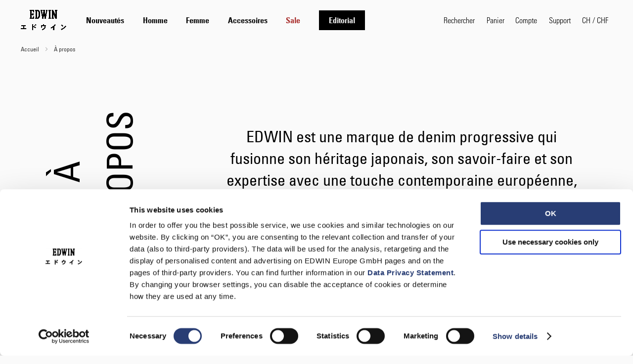

--- FILE ---
content_type: text/html; charset=UTF-8
request_url: https://edwin-europe.com/ch-fr/about
body_size: 31575
content:
<!doctype html>
<html lang="fr">
    <head >
        <script>
    var LOCALE = 'fr\u002DFR';
    var BASE_URL = 'https\u003A\u002F\u002Fedwin\u002Deurope.com\u002Fch\u002Dfr\u002F';
    var require = {
        'baseUrl': 'https\u003A\u002F\u002Fedwin\u002Deurope.com\u002Fstatic\u002Fversion1769007259\u002Ffrontend\u002FEdwin\u002Fdefault\u002Ffr_FR'
    };</script>        <meta charset="utf-8"/>
<meta name="title" content="À propos | EDWIN Europe"/>
<meta name="description" content="À propos de nous : EDWIN est une marque de denim progressive qui fusionne son héritage japonais, son savoir-faire et son expertise avec une touche contemporaine européenne, une vision et une attitude."/>
<meta name="keywords" content="Counter-culture, musique, art, denim, non-denim, culture urbaine, street culture, skate culture, tatouage, DIY-punk, graphismes, musique électronique, rave, collaborations, DJ, EDWIN, jean denim, fabrication japonaise, ringspun denim, selvedge, old wash, stone washing, vintage denim, denim européen, flagship store, Shoreditch, Paris, Berlin, Antwerp, Le Marais, 60 ans, histoire du denim, mode alternative, culture alternative, denim authentique, mode japonaise, style urbain, tendances denim, design créatif, mode durable"/>
<meta name="robots" content="INDEX,FOLLOW"/>
<meta name="viewport" content="width=device-width, initial-scale=1, maximum-scale=1"/>
<meta name="format-detection" content="telephone=no"/>
<title>À propos | EDWIN Europe</title>
<link  rel="stylesheet" type="text/css"  media="all" href="https://edwin-europe.com/static/version1769007259/frontend/Edwin/default/fr_FR/css/styles-m.min.css" />
<link  rel="stylesheet" type="text/css"  media="screen and (min-width: 768px)" href="https://edwin-europe.com/static/version1769007259/frontend/Edwin/default/fr_FR/css/styles-l.min.css" />
<link  rel="stylesheet" type="text/css"  media="all and (min-width: 1px)" href="https://edwin-europe.com/static/version1769007259/frontend/Edwin/default/fr_FR/capitan/critical.min.css" />
<script  type="text/javascript"  src="https://edwin-europe.com/static/version1769007259/_cache/merged/1a189aaa0523c3fb008adf50a819db51.js"></script>
<script  type="text/javascript"  defer="defer" src="https://edwin-europe.com/static/version1769007259/frontend/Edwin/default/fr_FR/capitan/main.js"></script>
<link  rel="icon" type="image/x-icon" href="https://edwin-europe.com/media/favicon/default/Beetle_48x48.png" />
<link  rel="shortcut icon" type="image/x-icon" href="https://edwin-europe.com/media/favicon/default/Beetle_48x48.png" />
<script src="https://edwineurope.app.baqend.com/v1/speedkit/install.js?d=production" async crossorigin="anonymous"></script>
<!--<script>
navigator.serviceWorker.getRegistrations().then(function(registrations) {
    for(let registration of registrations) {
        registration.unregister();
    } 
});
</script>-->        <!-- NO Pixel ID is configured, please goto Admin -->
<script>
console.log('No Meta pixel is configured, please log in as a admin and then visit Stores -> Meta -> Setup -> Get Started');
</script>
    <script>
        window.getWpCookie = function(name) {
            match = document.cookie.match(new RegExp(name + '=([^;]+)'));
            if (match) return decodeURIComponent(match[1].replace(/\+/g, ' ')) ;
        };

        window.dataLayer = window.dataLayer || [];
                var wpCookies = ['wp_customerId','wp_customerGroup'];
        wpCookies.map(function(cookieName) {
            var cookieValue = window.getWpCookie(cookieName);
            if (cookieValue) {
                var dlObject = {};
                dlObject[cookieName.replace('wp_', '')] = cookieValue;
                window.dataLayer.push(dlObject);
            }
        });
    </script>

    <!-- Google Tag Manager -->
<script>(function(w,d,s,l,i){w[l]=w[l]||[];w[l].push({'gtm.start':
new Date().getTime(),event:'gtm.js'});var f=d.getElementsByTagName(s)[0],
j=d.createElement(s),dl=l!='dataLayer'?'&l='+l:'';j.async=true;j.src=
'https://www.googletagmanager.com/gtm.js?id='+i+dl;f.parentNode.insertBefore(j,f);
})(window,document,'script','dataLayer','GTM-PNMPGPK');</script>
<!-- End Google Tag Manager -->    <script type="text/x-magento-init">
        {
            "*": {
                "Magento_PageCache/js/form-key-provider": {
                    "isPaginationCacheEnabled":
                        0                }
            }
        }
    </script>
    <link rel="alternate" hreflang="fr-ch" href="https://edwin-europe.com/ch-fr/about" />
    <link rel="alternate" hreflang="de-at" href="https://edwin-europe.com/at-de/about" />
    <link rel="alternate" hreflang="en-at" href="https://edwin-europe.com/at-en/about" />
    <link rel="alternate" hreflang="en-be" href="https://edwin-europe.com/be-en/about" />
    <link rel="alternate" hreflang="en-lu" href="https://edwin-europe.com/lu-en/about" />
    <link rel="alternate" hreflang="en-bg" href="https://edwin-europe.com/bg-en/about" />
    <link rel="alternate" hreflang="de-de" href="https://edwin-europe.com/de-de/about" />
    <link rel="alternate" hreflang="en-de" href="https://edwin-europe.com/de-en/about" />
    <link rel="alternate" hreflang="en-gr" href="https://edwin-europe.com/gr-en/about" />
    <link rel="alternate" hreflang="en-hr" href="https://edwin-europe.com/hr-en/about" />
    <link rel="alternate" hreflang="en-hu" href="https://edwin-europe.com/hu-en/about" />
    <link rel="alternate" hreflang="en-pl" href="https://edwin-europe.com/pl-en/about" />
    <link rel="alternate" hreflang="en-ro" href="https://edwin-europe.com/ro-en/about" />
    <link rel="alternate" hreflang="en-si" href="https://edwin-europe.com/si-en/about" />
    <link rel="alternate" hreflang="en-sk" href="https://edwin-europe.com/sk-en/about" />
    <link rel="alternate" hreflang="de-ch" href="https://edwin-europe.com/ch-de/about" />
    <link rel="alternate" hreflang="en-ch" href="https://edwin-europe.com/ch-en/about" />
    <link rel="alternate" hreflang="en-cz" href="https://edwin-europe.com/cz-en/about" />
    <link rel="alternate" hreflang="en-dk" href="https://edwin-europe.com/dk-en/about" />
    <link rel="alternate" hreflang="en-es" href="https://edwin-europe.com/es-en/about" />
    <link rel="alternate" hreflang="en-fi" href="https://edwin-europe.com/fi-en/about" />
    <link rel="alternate" hreflang="en-fr" href="https://edwin-europe.com/fr-en/about" />
    <link rel="alternate" hreflang="fr-fr" href="https://edwin-europe.com/fr-fr/about" />
    <link rel="alternate" hreflang="en-gb" href="https://edwin-europe.com/gb-en/about" />
    <link rel="alternate" hreflang="en-ie" href="https://edwin-europe.com/ie-en/about" />
    <link rel="alternate" hreflang="en-it" href="https://edwin-europe.com/it-en/about" />
    <link rel="alternate" hreflang="en-nl" href="https://edwin-europe.com/nl-en/about" />
    <link rel="alternate" hreflang="en-pt" href="https://edwin-europe.com/pt-en/about" />
    <link rel="alternate" hreflang="en-se" href="https://edwin-europe.com/se-en/about" />
    <link rel="alternate" hreflang="en-us" href="https://edwin-europe.com/us-en/about" />
    


<script>
try{smileTracker.setConfig({beaconUrl:'https://edwin-europe.com/ch-fr/elasticsuite/tracker/hit/image/h.png',telemetryUrl:'https://t.elasticsuite.io/track',telemetryEnabled:'',sessionConfig:{"visit_cookie_name":"STUID","visit_cookie_lifetime":"3600","visitor_cookie_lifetime":"365","visitor_cookie_name":"STVID","domain":"edwin-europe.com","path":"\/"},endpointUrl:'https://edwin-europe.com/ch-fr/rest/V1/elasticsuite-tracker/hit',});smileTracker.addPageVar('store_id','145');require(['Smile_ElasticsuiteTracker/js/user-consent'],function(userConsent){if(userConsent({"cookieRestrictionEnabled":"0","cookieRestrictionName":"user_allowed_save_cookie"})){smileTracker.sendTag();}});}catch(err){;}
</script>
<link rel="canonical" href="https://edwin-europe.com/ch-fr/about" />
    </head>
    <body data-container="body"
          data-mage-init='{"loaderAjax": {}, "loader": { "icon": "https://edwin-europe.com/static/version1769007259/frontend/Edwin/default/fr_FR/images/loader-2.gif"}}'
        id="html-body" class="cms-about page-layout-1column cms-page-view page-layout-cms-full-width">
        <!-- Google Tag Manager (noscript) -->
<noscript><iframe src="https://www.googletagmanager.com/ns.html?id=GTM-PNMPGPK"
height="0" width="0" style="display:none;visibility:hidden"></iframe></noscript>
<!-- End Google Tag Manager (noscript) -->
<script type="text/x-magento-init">
    {
        "*": {
            "Magento_PageBuilder/js/widget-initializer": {
                "config": {"[data-content-type=\"slider\"][data-appearance=\"default\"]":{"Magento_PageBuilder\/js\/content-type\/slider\/appearance\/default\/widget":false},"[data-content-type=\"map\"]":{"Magento_PageBuilder\/js\/content-type\/map\/appearance\/default\/widget":false},"[data-content-type=\"row\"]":{"Magento_PageBuilder\/js\/content-type\/row\/appearance\/default\/widget":false},"[data-content-type=\"tabs\"]":{"Magento_PageBuilder\/js\/content-type\/tabs\/appearance\/default\/widget":false},"[data-content-type=\"slide\"]":{"Magento_PageBuilder\/js\/content-type\/slide\/appearance\/default\/widget":{"buttonSelector":".pagebuilder-slide-button","showOverlay":"hover","dataRole":"slide"}},"[data-content-type=\"banner\"]":{"Magento_PageBuilder\/js\/content-type\/banner\/appearance\/default\/widget":{"buttonSelector":".pagebuilder-banner-button","showOverlay":"hover","dataRole":"banner"}},"[data-content-type=\"buttons\"]":{"Magento_PageBuilder\/js\/content-type\/buttons\/appearance\/inline\/widget":false},"[data-content-type=\"products\"][data-appearance=\"carousel\"]":{"Magento_PageBuilder\/js\/content-type\/products\/appearance\/carousel\/widget":false},"[data-content-type=\"ticker\"]":{"CarharttEdwin_Modules\/js\/content-type\/ticker\/appearance\/default\/widget":false},"[data-content-type=\"shop_the_look\"]":{"CarharttEdwin_Modules\/js\/content-type\/shop-the-look\/appearance\/default\/widget":{"dataUrl":"\/shop-the-look","buttonPrev":"<button type=\"button\" class=\"slick-prev\"><<\/button>","buttonNext":"<button type=\"button\" class=\"slick-next\"><<\/button>"}},"[data-content-type=\"video\"]":{"CarharttEdwin_PageBuilderVideo\/js\/content-type\/video\/appearance\/default\/widget":false}},
                "breakpoints": {"desktop":{"label":"Desktop","stage":true,"default":true,"class":"desktop-switcher","icon":"Magento_PageBuilder::css\/images\/switcher\/switcher-desktop.svg","conditions":{"min-width":"1024px"},"options":{"products":{"default":{"slidesToShow":"5"}}}},"tablet":{"conditions":{"max-width":"1024px","min-width":"768px"},"options":{"products":{"default":{"slidesToShow":"4"},"continuous":{"slidesToShow":"3"}}}},"mobile":{"label":"Mobile","stage":true,"class":"mobile-switcher","icon":"Magento_PageBuilder::css\/images\/switcher\/switcher-mobile.svg","media":"only screen and (max-width: 768px)","conditions":{"max-width":"768px","min-width":"640px"},"options":{"products":{"default":{"slidesToShow":"3"}}}},"mobile-small":{"conditions":{"max-width":"640px"},"options":{"products":{"default":{"slidesToShow":"2"},"continuous":{"slidesToShow":"1"}}}}}            }
        }
    }
</script>

<div class="cookie-status-message" id="cookie-status">
    The store will not work correctly when cookies are disabled.</div>
<script type="text&#x2F;javascript">document.querySelector("#cookie-status").style.display = "none";</script>
<script type="text/x-magento-init">
    {
        "*": {
            "cookieStatus": {}
        }
    }
</script>

<script type="text/x-magento-init">
    {
        "*": {
            "mage/cookies": {
                "expires": null,
                "path": "\u002F",
                "domain": ".edwin\u002Deurope.com",
                "secure": true,
                "lifetime": "3600"
            }
        }
    }
</script>
    <noscript>
        <div class="message global noscript">
            <div class="content">
                <p>
                    <strong>Javascript est désactivé dans votre navigateur.</strong>
                    <span>
                        Pour une meilleure expérience sur notre site, assurez-vous d’activer JavaScript dans votre navigateur.                    </span>
                </p>
            </div>
        </div>
    </noscript>

<script>
    window.cookiesConfig = window.cookiesConfig || {};
    window.cookiesConfig.secure = true;
</script><script>    require.config({
        map: {
            '*': {
                wysiwygAdapter: 'mage/adminhtml/wysiwyg/tiny_mce/tinymce5Adapter'
            }
        }
    });</script><script>
    require.config({
        paths: {
            googleMaps: 'https\u003A\u002F\u002Fmaps.googleapis.com\u002Fmaps\u002Fapi\u002Fjs\u003Fv\u003D3\u0026key\u003D'
        },
        config: {
            'Magento_PageBuilder/js/utils/map': {
                style: ''
            },
            'Magento_PageBuilder/js/content-type/map/preview': {
                apiKey: '',
                apiKeyErrorMessage: 'You\u0020must\u0020provide\u0020a\u0020valid\u0020\u003Ca\u0020href\u003D\u0027https\u003A\u002F\u002Fedwin\u002Deurope.com\u002Fch\u002Dfr\u002Fadminhtml\u002Fsystem_config\u002Fedit\u002Fsection\u002Fcms\u002F\u0023cms_pagebuilder\u0027\u0020target\u003D\u0027_blank\u0027\u003EGoogle\u0020Maps\u0020API\u0020key\u003C\u002Fa\u003E\u0020to\u0020use\u0020a\u0020map.'
            },
            'Magento_PageBuilder/js/form/element/map': {
                apiKey: '',
                apiKeyErrorMessage: 'You\u0020must\u0020provide\u0020a\u0020valid\u0020\u003Ca\u0020href\u003D\u0027https\u003A\u002F\u002Fedwin\u002Deurope.com\u002Fch\u002Dfr\u002Fadminhtml\u002Fsystem_config\u002Fedit\u002Fsection\u002Fcms\u002F\u0023cms_pagebuilder\u0027\u0020target\u003D\u0027_blank\u0027\u003EGoogle\u0020Maps\u0020API\u0020key\u003C\u002Fa\u003E\u0020to\u0020use\u0020a\u0020map.'
            },
        }
    });
</script>

<script>
    require.config({
        shim: {
            'Magento_PageBuilder/js/utils/map': {
                deps: ['googleMaps']
            }
        }
    });
</script>
<div class="old-browser">
    <p>Votre navigateur n’est plus pris en charge. Pour une expérience optimale, veuillez télécharger la dernière version de chrome, safari ou firefox</p>
</div>


<nav role="navigation" aria-label="Skip links">
    <ul id="nav-access" class="accessibility-nav-skiplinks">
        <li>
            <a href="#maincontent">
                Aller au contenu principal            </a>
        </li>
        <li>
            <a href="#search" class="js-search-trigger">
                Aller à la recherche            </a>
        </li>
        <li>
            <a href="#languageSwitcher" class="switcher-store-trigger">
                Aller au sélecteur de langue            </a>
        </li>
    </ul>
</nav>

<script type="text/javascript">
    window.addEventListener('emarsys:loaded', function (event) {
        require(['Magento_Customer/js/customer-data'],
            function (customerData) {
                const customer = customerData.get('customer');
                if ("undefined" != typeof ScarabQueue && customer().email !== undefined) {
                    ScarabQueue.push(['setEmail', customer().email]);
                }
            }
        )
    });
</script>
<script type="text/javascript">
    window.addEventListener('emarsys:loaded', function (event) {
        if ("undefined" != typeof ScarabQueue) {
            const cartItems = [];
            if (cartItems && Array.isArray(cartItems) && cartItems.length > 0) {
                ScarabQueue.push(['cart', cartItems]);
            }
        }
    })
</script>
<script type="text/javascript">
    window.addEventListener('emarsys:loaded', function (event) {
        if ("undefined" != typeof ScarabQueue) {
            const isGoAlreadyQueued = ScarabQueue.some(function (command) {
                return command[0] === 'go';
            });
            if (!isGoAlreadyQueued) {
                ScarabQueue.push(['go']);
            }
        }
    })
</script>
<div class="page-wrapper"><header class="page-header"><div class="header content"><a class="logo"  aria-label="Go to Home Page " href="https://edwin-europe.com/ch-fr/" title="">
    <img src="https://edwin-europe.com/static/version1769007259/frontend/Edwin/default/fr_FR/images/edwin-japan-headline-black.png"
         title=""
         alt=""
    />
</a>
        <div class="sections nav-sections">
        <div class="hide-in-desktop section-items nav-sections-items">
                                                        <div class="section-item-content nav-sections-item-content"
                     id="store.menu">
                    
<nav class="navigation" data-action="navigation" aria-label="Main navigation">
    <ul data-mage-init='{"menu":{"responsive":true, "expanded":true, "position":{"my":"left top","at":"left bottom"}}}'>
        <li  class="level0 nav-1 category-item first level-top"><a href="https://edwin-europe.com/ch-fr/nouveautes"  class="level-top" ><span>Nouveautés</span></a></li><li  class="level0 nav-2 category-item level-top parent"><a href="https://edwin-europe.com/ch-fr/homme"  class="level-top" ><span>Homme</span></a><div class="grid-container"><div class="grid-cell grid-cell__nav"><ul class="level0 submenu"><li><a class="u-style-bold" href="https://edwin-europe.com/ch-fr/homme">Voir tout</a></li><li  class="level1 nav-2-1 category-item first"><a href="https://edwin-europe.com/ch-fr/homme/jeans" ><span>Jeans</span></a></li><li  class="level1 nav-2-2 category-item"><a href="https://edwin-europe.com/ch-fr/homme/pantalons" ><span>Pantalons</span></a></li><li  class="level1 nav-2-3 category-item"><a href="https://edwin-europe.com/ch-fr/homme/shorts" ><span>Shorts</span></a></li><li  class="level1 nav-2-4 category-item"><a href="https://edwin-europe.com/ch-fr/homme/vestes" ><span>Vestes</span></a></li><li  class="level1 nav-2-5 category-item"><a href="https://edwin-europe.com/ch-fr/homme/mailles" ><span>Mailles</span></a></li><li  class="level1 nav-2-6 category-item"><a href="https://edwin-europe.com/ch-fr/homme/sweatshirts" ><span>Sweatshirts</span></a></li><li  class="level1 nav-2-7 category-item"><a href="https://edwin-europe.com/ch-fr/homme/chemises" ><span>Chemises</span></a></li><li  class="level1 nav-2-8 category-item last"><a href="https://edwin-europe.com/ch-fr/homme/t-shirts" ><span>T-Shirts</span></a></li></ul></div><a class="grid-cell grid-cell__img-wrapper" href="https://edwin-europe.com/ch-fr/denim/jeans">
    <img class="grid-cell__img" alt="Jeans" src="/media/catalog/category/AW25_Web_960x18007-min.jpg?width=480&height=600&format=jpg&auto=webp" loading="lazy"/>
    <div class="grid-cell__category-name">Jeans</div>
</a><a class="grid-cell grid-cell__img-wrapper" href="https://edwin-europe.com/ch-fr/men/vestes">
    <img class="grid-cell__img" alt="Vestes" src="/media/catalog/category/AW25_Web_960x1800_2-min.jpg?width=480&height=600&format=jpg&auto=webp" loading="lazy"/>
    <div class="grid-cell__category-name">Vestes</div>
</a><a class="grid-cell grid-cell__img-wrapper" href="https://edwin-europe.com/ch-fr/men/pulls">
    <img class="grid-cell__img" alt="Mailles" src="/media/catalog/category/AW25_Web_960x18003-min.jpg?width=480&height=600&format=jpg&auto=webp" loading="lazy"/>
    <div class="grid-cell__category-name">Mailles</div>
</a></div></li><li  class="level0 nav-3 category-item level-top parent"><a href="https://edwin-europe.com/ch-fr/femme"  class="level-top" ><span>Femme</span></a><div class="grid-container"><div class="grid-cell grid-cell__nav"><ul class="level0 submenu"><li><a class="u-style-bold" href="https://edwin-europe.com/ch-fr/femme">Voir tout</a></li><li  class="level1 nav-3-1 category-item first"><a href="https://edwin-europe.com/ch-fr/femme/jeans" ><span>Jeans</span></a></li><li  class="level1 nav-3-2 category-item"><a href="https://edwin-europe.com/ch-fr/femme/pantalons" ><span>Pantalons</span></a></li><li  class="level1 nav-3-3 category-item"><a href="https://edwin-europe.com/ch-fr/femme/shorts" ><span>Shorts &amp; Robes</span></a></li><li  class="level1 nav-3-4 category-item"><a href="https://edwin-europe.com/ch-fr/femme/vestes" ><span>Vestes</span></a></li><li  class="level1 nav-3-5 category-item"><a href="https://edwin-europe.com/ch-fr/femme/mailles" ><span>Mailles</span></a></li><li  class="level1 nav-3-6 category-item"><a href="https://edwin-europe.com/ch-fr/femme/sweatshirts" ><span>Sweatshirts</span></a></li><li  class="level1 nav-3-7 category-item last"><a href="https://edwin-europe.com/ch-fr/femme/t-shirts" ><span>T-Shirts</span></a></li></ul></div><a class="grid-cell grid-cell__img-wrapper" href="https://edwin-europe.com/ch-fr/tops/jeans">
    <img class="grid-cell__img" alt="Jeans" src="/media/catalog/category/AW25_Web_960x18002-min.jpg?width=480&height=600&format=jpg&auto=webp" loading="lazy"/>
    <div class="grid-cell__category-name">Jeans</div>
</a><a class="grid-cell grid-cell__img-wrapper" href="https://edwin-europe.com/ch-fr/tops/jacket">
    <img class="grid-cell__img" alt="Vestes" src="/media/catalog/category/AW25_Web_960x18009-min.jpg?width=480&height=600&format=jpg&auto=webp" loading="lazy"/>
    <div class="grid-cell__category-name">Vestes</div>
</a><a class="grid-cell grid-cell__img-wrapper" href="https://edwin-europe.com/ch-fr/tops/knit">
    <img class="grid-cell__img" alt="Mailles" src="/media/catalog/category/AW25_Web_960x180010-min.jpg?width=480&height=600&format=jpg&auto=webp" loading="lazy"/>
    <div class="grid-cell__category-name">Mailles</div>
</a></div></li><li  class="level0 nav-4 category-item level-top parent"><a href="https://edwin-europe.com/ch-fr/accessoires"  class="level-top" ><span>Accessoires</span></a><div class="grid-container"><div class="grid-cell grid-cell__nav"><ul class="level0 submenu"><li><a class="u-style-bold" href="https://edwin-europe.com/ch-fr/accessoires">Voir tout</a></li><li  class="level1 nav-4-1 category-item first"><a href="https://edwin-europe.com/ch-fr/accessoires/chapeaux" ><span>Chapeaux</span></a></li><li  class="level1 nav-4-2 category-item"><a href="https://edwin-europe.com/ch-fr/accessoires/sacs" ><span>Sacs</span></a></li><li  class="level1 nav-4-3 category-item"><a href="https://edwin-europe.com/ch-fr/accessoires/gadgets" ><span>Gadgets</span></a></li><li  class="level1 nav-4-4 category-item"><a href="https://edwin-europe.com/ch-fr/accessoires/ceintures-chaussettes" ><span>Ceintures &amp; chaussettes</span></a></li><li  class="level1 nav-4-5 category-item last"><a href="https://edwin-europe.com/ch-fr/accessoires/lunettes-de-soleil" ><span>Lunettes de soleil</span></a></li></ul></div><a class="grid-cell grid-cell__img-wrapper" href="https://edwin-europe.com/ch-fr/accessories/headwear">
    <img class="grid-cell__img" alt="Chapeaux" src="/media/catalog/category/AW25_Web_960x18005-min.jpg?width=480&height=600&format=jpg&auto=webp" loading="lazy"/>
    <div class="grid-cell__category-name">Chapeaux</div>
</a><a class="grid-cell grid-cell__img-wrapper" href="https://edwin-europe.com/ch-fr/accessories/bags">
    <img class="grid-cell__img" alt="Sacs" src="/media/catalog/category/AW25_Web_960x18004-min.jpg?width=480&height=600&format=jpg&auto=webp" loading="lazy"/>
    <div class="grid-cell__category-name">Sacs</div>
</a><a class="grid-cell grid-cell__img-wrapper" href="https://edwin-europe.com/ch-fr/accessories/gadgets">
    <img class="grid-cell__img" alt="Gadgets" src="/media/catalog/category/AW25_Web_960x180012-min.jpg?width=480&height=600&format=jpg&auto=webp" loading="lazy"/>
    <div class="grid-cell__category-name">Gadgets</div>
</a></div></li><li  class="level0 nav-5 category-item level-top"><a href="https://edwin-europe.com/ch-fr/promo"  class="level-top"  style="color: #A62826;"><span>Sale</span></a></li><li  class="level0 nav-6 category-item level-top parent"><a href="https://edwin-europe.com/ch-fr/blog"  class="level-top" ><span>Editorial</span></a><div class="grid-container"><div class="grid-cell grid-cell__nav"><ul class="level0 submenu"><li><a class="u-style-bold" href="https://edwin-europe.com/ch-fr/blog">Voir tout</a></li><li  class="level1 nav-6-1 category-item first"><a href="https://edwin-europe.com/ch-fr/blog/lookbook" ><span>Lookbook</span></a></li><li  class="level1 nav-6-2 category-item"><a href="https://edwin-europe.com/ch-fr/blog/news" ><span>Actualités</span></a></li><li  class="level1 nav-6-3 category-item"><a href="https://edwin-europe.com/ch-fr/blog/music" ><span>Musique</span></a></li><li  class="level1 nav-6-4 category-item"><a href="https://edwin-europe.com/ch-fr/blog/collaborations" ><span>Collaborations</span></a></li><li  class="level1 nav-6-5 category-item last"><a href="https://edwin-europe.com/ch-fr/blog/fabrics" ><span>Matières</span></a></li></ul></div><a class="grid-cell grid-cell__img-wrapper" href="https://edwin-europe.com/ch-fr/blog/lookbook">
    <img class="grid-cell__img" alt="Lookbook" src="/media/catalog/category/AW25_Web_960x1800_2-min_1.jpg?width=480&height=600&format=jpg&auto=webp" loading="lazy"/>
    <div class="grid-cell__category-name">Lookbook</div>
</a><a class="grid-cell grid-cell__img-wrapper" href="https://edwin-europe.com/ch-fr/blog/news">
    <img class="grid-cell__img" alt="Actualités" src="/media/catalog/category/AW25_Web_960x1800_-min.jpg?width=480&height=600&format=jpg&auto=webp" loading="lazy"/>
    <div class="grid-cell__category-name">Actualités</div>
</a><a class="grid-cell grid-cell__img-wrapper" href="https://edwin-europe.com/ch-fr/blog/music">
    <img class="grid-cell__img" alt="Musique" src="/media/catalog/category/AW25_Web_960x1800_3_1_-min.jpg?width=480&height=600&format=jpg&auto=webp" loading="lazy"/>
    <div class="grid-cell__category-name">Musique</div>
</a></div></li>            </ul>
</nav>
<script>
    require(['jquery', 'mage/menu'], function ($) {
        $(function () {
            setTimeout(function () {
                $('.navigation > ul').removeAttr('tabindex');
                $('.navigation li > a').attr('tabindex', '0');
            }, 1000);
        });
    });
</script>
                </div>
                    </div>

        <div class="section-items nav-sections-items"
             data-mage-init='{"accordion":{"openedState":"active", "collapsible":true}}'>
                            
                                            <div data-role="collapsible"
                     class="accordion-item hide-in-mobile"
                     data-target="#store.menu">
                    <div class="accordion-title section-item-title nav-sections-item-title"
                         data-role="trigger">
                        <a class="nav-sections-item-switch"
                           id="store.menu-label"
                           data-toggle="switch" href="#store.menu">
                                                            Menu                                                    </a>
                    </div>

                    <div class="accordion-content section-item-content nav-sections-item-content"
                         id="store.menu"
                         data-role="content"
                         role="region"
                         aria-labelledby="store.menu-label">
                        
<nav class="navigation" data-action="navigation" aria-label="Main navigation">
    <ul data-mage-init='{"menu":{"responsive":true, "expanded":true, "position":{"my":"left top","at":"left bottom"}}}'>
        <li  class="level0 nav-1 category-item first level-top"><a href="https://edwin-europe.com/ch-fr/nouveautes"  class="level-top" ><span>Nouveautés</span></a></li><li  class="level0 nav-2 category-item level-top parent"><a href="https://edwin-europe.com/ch-fr/homme"  class="level-top" ><span>Homme</span></a><div class="grid-container"><div class="grid-cell grid-cell__nav"><ul class="level0 submenu"><li><a class="u-style-bold" href="https://edwin-europe.com/ch-fr/homme">Voir tout</a></li><li  class="level1 nav-2-1 category-item first"><a href="https://edwin-europe.com/ch-fr/homme/jeans" ><span>Jeans</span></a></li><li  class="level1 nav-2-2 category-item"><a href="https://edwin-europe.com/ch-fr/homme/pantalons" ><span>Pantalons</span></a></li><li  class="level1 nav-2-3 category-item"><a href="https://edwin-europe.com/ch-fr/homme/shorts" ><span>Shorts</span></a></li><li  class="level1 nav-2-4 category-item"><a href="https://edwin-europe.com/ch-fr/homme/vestes" ><span>Vestes</span></a></li><li  class="level1 nav-2-5 category-item"><a href="https://edwin-europe.com/ch-fr/homme/mailles" ><span>Mailles</span></a></li><li  class="level1 nav-2-6 category-item"><a href="https://edwin-europe.com/ch-fr/homme/sweatshirts" ><span>Sweatshirts</span></a></li><li  class="level1 nav-2-7 category-item"><a href="https://edwin-europe.com/ch-fr/homme/chemises" ><span>Chemises</span></a></li><li  class="level1 nav-2-8 category-item last"><a href="https://edwin-europe.com/ch-fr/homme/t-shirts" ><span>T-Shirts</span></a></li></ul></div><a class="grid-cell grid-cell__img-wrapper" href="https://edwin-europe.com/ch-fr/denim/jeans">
    <img class="grid-cell__img" alt="Jeans" src="/media/catalog/category/AW25_Web_960x18007-min.jpg?width=480&height=600&format=jpg&auto=webp" loading="lazy"/>
    <div class="grid-cell__category-name">Jeans</div>
</a><a class="grid-cell grid-cell__img-wrapper" href="https://edwin-europe.com/ch-fr/men/vestes">
    <img class="grid-cell__img" alt="Vestes" src="/media/catalog/category/AW25_Web_960x1800_2-min.jpg?width=480&height=600&format=jpg&auto=webp" loading="lazy"/>
    <div class="grid-cell__category-name">Vestes</div>
</a><a class="grid-cell grid-cell__img-wrapper" href="https://edwin-europe.com/ch-fr/men/pulls">
    <img class="grid-cell__img" alt="Mailles" src="/media/catalog/category/AW25_Web_960x18003-min.jpg?width=480&height=600&format=jpg&auto=webp" loading="lazy"/>
    <div class="grid-cell__category-name">Mailles</div>
</a></div></li><li  class="level0 nav-3 category-item level-top parent"><a href="https://edwin-europe.com/ch-fr/femme"  class="level-top" ><span>Femme</span></a><div class="grid-container"><div class="grid-cell grid-cell__nav"><ul class="level0 submenu"><li><a class="u-style-bold" href="https://edwin-europe.com/ch-fr/femme">Voir tout</a></li><li  class="level1 nav-3-1 category-item first"><a href="https://edwin-europe.com/ch-fr/femme/jeans" ><span>Jeans</span></a></li><li  class="level1 nav-3-2 category-item"><a href="https://edwin-europe.com/ch-fr/femme/pantalons" ><span>Pantalons</span></a></li><li  class="level1 nav-3-3 category-item"><a href="https://edwin-europe.com/ch-fr/femme/shorts" ><span>Shorts &amp; Robes</span></a></li><li  class="level1 nav-3-4 category-item"><a href="https://edwin-europe.com/ch-fr/femme/vestes" ><span>Vestes</span></a></li><li  class="level1 nav-3-5 category-item"><a href="https://edwin-europe.com/ch-fr/femme/mailles" ><span>Mailles</span></a></li><li  class="level1 nav-3-6 category-item"><a href="https://edwin-europe.com/ch-fr/femme/sweatshirts" ><span>Sweatshirts</span></a></li><li  class="level1 nav-3-7 category-item last"><a href="https://edwin-europe.com/ch-fr/femme/t-shirts" ><span>T-Shirts</span></a></li></ul></div><a class="grid-cell grid-cell__img-wrapper" href="https://edwin-europe.com/ch-fr/tops/jeans">
    <img class="grid-cell__img" alt="Jeans" src="/media/catalog/category/AW25_Web_960x18002-min.jpg?width=480&height=600&format=jpg&auto=webp" loading="lazy"/>
    <div class="grid-cell__category-name">Jeans</div>
</a><a class="grid-cell grid-cell__img-wrapper" href="https://edwin-europe.com/ch-fr/tops/jacket">
    <img class="grid-cell__img" alt="Vestes" src="/media/catalog/category/AW25_Web_960x18009-min.jpg?width=480&height=600&format=jpg&auto=webp" loading="lazy"/>
    <div class="grid-cell__category-name">Vestes</div>
</a><a class="grid-cell grid-cell__img-wrapper" href="https://edwin-europe.com/ch-fr/tops/knit">
    <img class="grid-cell__img" alt="Mailles" src="/media/catalog/category/AW25_Web_960x180010-min.jpg?width=480&height=600&format=jpg&auto=webp" loading="lazy"/>
    <div class="grid-cell__category-name">Mailles</div>
</a></div></li><li  class="level0 nav-4 category-item level-top parent"><a href="https://edwin-europe.com/ch-fr/accessoires"  class="level-top" ><span>Accessoires</span></a><div class="grid-container"><div class="grid-cell grid-cell__nav"><ul class="level0 submenu"><li><a class="u-style-bold" href="https://edwin-europe.com/ch-fr/accessoires">Voir tout</a></li><li  class="level1 nav-4-1 category-item first"><a href="https://edwin-europe.com/ch-fr/accessoires/chapeaux" ><span>Chapeaux</span></a></li><li  class="level1 nav-4-2 category-item"><a href="https://edwin-europe.com/ch-fr/accessoires/sacs" ><span>Sacs</span></a></li><li  class="level1 nav-4-3 category-item"><a href="https://edwin-europe.com/ch-fr/accessoires/gadgets" ><span>Gadgets</span></a></li><li  class="level1 nav-4-4 category-item"><a href="https://edwin-europe.com/ch-fr/accessoires/ceintures-chaussettes" ><span>Ceintures &amp; chaussettes</span></a></li><li  class="level1 nav-4-5 category-item last"><a href="https://edwin-europe.com/ch-fr/accessoires/lunettes-de-soleil" ><span>Lunettes de soleil</span></a></li></ul></div><a class="grid-cell grid-cell__img-wrapper" href="https://edwin-europe.com/ch-fr/accessories/headwear">
    <img class="grid-cell__img" alt="Chapeaux" src="/media/catalog/category/AW25_Web_960x18005-min.jpg?width=480&height=600&format=jpg&auto=webp" loading="lazy"/>
    <div class="grid-cell__category-name">Chapeaux</div>
</a><a class="grid-cell grid-cell__img-wrapper" href="https://edwin-europe.com/ch-fr/accessories/bags">
    <img class="grid-cell__img" alt="Sacs" src="/media/catalog/category/AW25_Web_960x18004-min.jpg?width=480&height=600&format=jpg&auto=webp" loading="lazy"/>
    <div class="grid-cell__category-name">Sacs</div>
</a><a class="grid-cell grid-cell__img-wrapper" href="https://edwin-europe.com/ch-fr/accessories/gadgets">
    <img class="grid-cell__img" alt="Gadgets" src="/media/catalog/category/AW25_Web_960x180012-min.jpg?width=480&height=600&format=jpg&auto=webp" loading="lazy"/>
    <div class="grid-cell__category-name">Gadgets</div>
</a></div></li><li  class="level0 nav-5 category-item level-top"><a href="https://edwin-europe.com/ch-fr/promo"  class="level-top"  style="color: #A62826;"><span>Sale</span></a></li><li  class="level0 nav-6 category-item level-top parent"><a href="https://edwin-europe.com/ch-fr/blog"  class="level-top" ><span>Editorial</span></a><div class="grid-container"><div class="grid-cell grid-cell__nav"><ul class="level0 submenu"><li><a class="u-style-bold" href="https://edwin-europe.com/ch-fr/blog">Voir tout</a></li><li  class="level1 nav-6-1 category-item first"><a href="https://edwin-europe.com/ch-fr/blog/lookbook" ><span>Lookbook</span></a></li><li  class="level1 nav-6-2 category-item"><a href="https://edwin-europe.com/ch-fr/blog/news" ><span>Actualités</span></a></li><li  class="level1 nav-6-3 category-item"><a href="https://edwin-europe.com/ch-fr/blog/music" ><span>Musique</span></a></li><li  class="level1 nav-6-4 category-item"><a href="https://edwin-europe.com/ch-fr/blog/collaborations" ><span>Collaborations</span></a></li><li  class="level1 nav-6-5 category-item last"><a href="https://edwin-europe.com/ch-fr/blog/fabrics" ><span>Matières</span></a></li></ul></div><a class="grid-cell grid-cell__img-wrapper" href="https://edwin-europe.com/ch-fr/blog/lookbook">
    <img class="grid-cell__img" alt="Lookbook" src="/media/catalog/category/AW25_Web_960x1800_2-min_1.jpg?width=480&height=600&format=jpg&auto=webp" loading="lazy"/>
    <div class="grid-cell__category-name">Lookbook</div>
</a><a class="grid-cell grid-cell__img-wrapper" href="https://edwin-europe.com/ch-fr/blog/news">
    <img class="grid-cell__img" alt="Actualités" src="/media/catalog/category/AW25_Web_960x1800_-min.jpg?width=480&height=600&format=jpg&auto=webp" loading="lazy"/>
    <div class="grid-cell__category-name">Actualités</div>
</a><a class="grid-cell grid-cell__img-wrapper" href="https://edwin-europe.com/ch-fr/blog/music">
    <img class="grid-cell__img" alt="Musique" src="/media/catalog/category/AW25_Web_960x1800_3_1_-min.jpg?width=480&height=600&format=jpg&auto=webp" loading="lazy"/>
    <div class="grid-cell__category-name">Musique</div>
</a></div></li>            </ul>
</nav>
<script>
    require(['jquery', 'mage/menu'], function ($) {
        $(function () {
            setTimeout(function () {
                $('.navigation > ul').removeAttr('tabindex');
                $('.navigation li > a').attr('tabindex', '0');
            }, 1000);
        });
    });
</script>
                    </div>
                </div>
                            
                            <div class="hide-in-desktop">
                    <div class="section-item-content nav-sections-item-content"
                         id="store.links">
                        <!-- Account links -->                    </div>
                </div>
                                            <div data-role="collapsible"
                     class="accordion-item hide-in-mobile"
                     data-target="#store.links">
                    <div class="accordion-title section-item-title nav-sections-item-title"
                         data-role="trigger">
                        <a class="nav-sections-item-switch"
                           id="store.links-label"
                           data-toggle="switch" href="#store.links">
                                                            Compte                                                    </a>
                    </div>

                    <div class="accordion-content section-item-content nav-sections-item-content"
                         id="store.links"
                         data-role="content"
                         role="region"
                         aria-labelledby="store.links-label">
                        <!-- Account links -->                    </div>
                </div>
                            
                                            <div data-role="collapsible"
                     class="accordion-item "
                     data-target="#store.settings">
                    <div class="accordion-title section-item-title nav-sections-item-title"
                         data-role="trigger">
                        <a class="nav-sections-item-switch"
                           id="store.settings-label"
                           data-toggle="switch" href="#store.settings">
                                                            CH / CHF                                                    </a>
                    </div>

                    <div class="accordion-content section-item-content nav-sections-item-content"
                         id="store.settings"
                         data-role="content"
                         role="region"
                         aria-labelledby="store.settings-label">
                                <div class="switcher language switcher-language"
         data-ui-id="language-switcher"
         id="switcher-language-nav">
        <strong class="label switcher-label">
            <span>Langue</span>
        </strong>
        <div class="actions dropdown options switcher-options">
            <div class="action toggle switcher-trigger"
                 id="switcher-language-trigger-nav"
                 data-mage-init='{"dropdown":{}}'
                 data-toggle="dropdown"
                 data-trigger-keypress-button="true">
                <strong class="view-ch-fr">
                    <span>E_CH_fr</span>
                </strong>
            </div>
            <ul class="dropdown switcher-dropdown" data-target="dropdown">
                                                            <li class="view-ch-de switcher-option">
                            <span class="language-option"
                                  role="button"
                                  tabindex="0"
                                  data-store-url="https://edwin-europe.com/ch-fr/stores/store/redirect/___store/ch-de/___from_store/ch-fr/uenc/aHR0cHM6Ly9lZHdpbi1ldXJvcGUuY29tL2NoLWRlL2Fib3V0/">
                                E_CH_de                            </span>
                        </li>
                                                                                <li class="view-ch-en switcher-option">
                            <span class="language-option"
                                  role="button"
                                  tabindex="0"
                                  data-store-url="https://edwin-europe.com/ch-fr/stores/store/redirect/___store/ch-en/___from_store/ch-fr/uenc/aHR0cHM6Ly9lZHdpbi1ldXJvcGUuY29tL2NoLWVuL2Fib3V0/">
                                E_CH_en                            </span>
                        </li>
                                                                                    </ul>
        </div>
    </div>

    <script>
        require(['jquery'], function ($) {
            $(document).on('click', '.language-option', function () {
                window.location.href = $(this).data('store-url');
            });
        });
    </script>
<div class="render-app"></div>                    </div>
                </div>
                            
                                            <div data-role="collapsible"
                     class="accordion-item "
                     data-target="#store.help">
                    <div class="accordion-title section-item-title nav-sections-item-title"
                         data-role="trigger">
                        <a class="nav-sections-item-switch"
                           id="store.help-label"
                           data-toggle="switch" href="#store.help">
                                                            Support                                                    </a>
                    </div>

                    <div class="accordion-content section-item-content nav-sections-item-content"
                         id="store.help"
                         data-role="content"
                         role="region"
                         aria-labelledby="store.help-label">
                        <style>#html-body [data-pb-style=MFQQPGL]{justify-content:flex-start;display:flex;flex-direction:column;background-position:left top;background-size:cover;background-repeat:no-repeat;background-attachment:scroll}#html-body [data-pb-style=MFQQPGL],#html-body [data-pb-style=VLL0J0W]{border-style:none;border-width:1px;border-radius:0;margin:0;padding:0}</style><div data-content-type="row" data-appearance="contained" data-element="main"><div data-enable-parallax="0" data-parallax-speed="0.5" data-background-images="{}" data-video-fallback-src="" data-element="inner" data-pb-style="MFQQPGL"><div data-content-type="html" data-appearance="default" data-element="main" data-pb-style="VLL0J0W" data-decoded="true"><div class="header-help dropdown">
    <button>Support</button>
    <ul class="dropdown-content">
    <li>
    <a href="https://edwin-europe.com/ch-fr/faq/" class="action-dropdown-menu-link">
    <span>FAQ</span>
    </a>
    </li>
    <li>
    <a href="https://edwin-europe.com/ch-fr/contact/" class="action-dropdown-menu-link">
    <span>Contact</span>
    </a>
    </li>
    <li>
    <a href="https://edwin-europe.com/ch-fr/faq/#shipping" class="action-dropdown-menu-link">
    <span>Livraison</span>
    </a>
    </li>
    <li>
    <a href="https://edwin-europe.com/ch-fr/faq/#payments" class="action-dropdown-menu-link">
    <span>Paiement</span>
    </a>
    </li>
    <li>
    <a href="https://edwin-europe.com/ch-fr/faq/#returns" class="action-dropdown-menu-link">
    <span>Retours</span>
    </a>
    </li>
    </ul>
    </div>


</div></div></div>                    </div>
                </div>
                    </div>
    </div>

<button data-action="toggle-nav" class="action nav-toggle" type="button">
  <span>Basculer la navigation</span>
  <img src="https://edwin-europe.com/static/version1769007259/frontend/Edwin/default/fr_FR/images/icons/burger.svg" aria-hidden="true" class="burger-icon icon" />
  <img src="https://edwin-europe.com/static/version1769007259/frontend/Edwin/default/fr_FR/images/icons/close.svg" aria-hidden="true" class="close-icon icon" />
</button><div class="render-app"></div>

<button class="search-trigger js-search-trigger">
    <span class="search-trigger__text">Rechercher</span>
    <img src="https://edwin-europe.com/static/version1769007259/frontend/Edwin/default/fr_FR/images/icons/search.svg"
         alt="Magnifying Glass Icon"
         class="search-icon search-icon--trigger icon" />
</button>

<div class="block block-search js-search">
    <div class="block block-title">
        <strong>Rechercher</strong>
    </div>

    <div class="block block-content">
        <form
            id="minisearch-form-top-search"
            class="form minisearch"
            action="https://edwin-europe.com/ch-fr/catalogsearch/result/"
            method="get"
        >
            <div class="field search">
                <label class="label" for="minisearch-input-top-search" data-role="minisearch-label">
                    <span>Rechercher</span>
                </label>

                <div class="control search-input-wrapper">
                    <button type="button" class="close-trigger js-close-trigger">
                        <span class="search-trigger__text">Rechercher</span>
                        <img src="https://edwin-europe.com/static/version1769007259/frontend/Edwin/default/fr_FR/images/icons/close.svg"
                             alt="Close Icon" class="close-icon icon" />
                    </button>
                    <input
                        id="minisearch-input-top-search"
                        type="text"
                        name="q"
                        value=""
                        placeholder="Rechercher..."
                        class="input-text"
                        maxlength="128"
                        role="combobox"
                        aria-haspopup="false"
                        aria-autocomplete="both"
                        aria-expanded="false"
                        autocomplete="off"
                        data-block="autocomplete-form"
                        data-mage-init="&#x7B;&quot;quickSearch&quot;&#x3A;&#x7B;&quot;formSelector&quot;&#x3A;&quot;&#x23;minisearch-form-top-search&quot;,&quot;url&quot;&#x3A;&quot;https&#x3A;&#x5C;&#x2F;&#x5C;&#x2F;edwin-europe.com&#x5C;&#x2F;ch-fr&#x5C;&#x2F;search&#x5C;&#x2F;ajax&#x5C;&#x2F;suggest&#x5C;&#x2F;&quot;,&quot;destinationSelector&quot;&#x3A;&quot;&#x23;minisearch-autocomplete-top-search&quot;,&quot;templates&quot;&#x3A;&#x7B;&quot;term&quot;&#x3A;&#x7B;&quot;title&quot;&#x3A;&quot;Recherches&#x20;populaires&quot;,&quot;template&quot;&#x3A;&quot;Smile_ElasticsuiteCore&#x5C;&#x2F;autocomplete&#x5C;&#x2F;term&quot;&#x7D;,&quot;product&quot;&#x3A;&#x7B;&quot;title&quot;&#x3A;&quot;Produits&quot;,&quot;template&quot;&#x3A;&quot;Smile_ElasticsuiteCatalog&#x5C;&#x2F;autocomplete&#x5C;&#x2F;product&quot;&#x7D;,&quot;category&quot;&#x3A;&#x7B;&quot;title&quot;&#x3A;&quot;Categories&quot;,&quot;template&quot;&#x3A;&quot;Smile_ElasticsuiteCatalog&#x5C;&#x2F;autocomplete&#x5C;&#x2F;category&quot;&#x7D;,&quot;product_attribute&quot;&#x3A;&#x7B;&quot;title&quot;&#x3A;&quot;Attributs&quot;,&quot;template&quot;&#x3A;&quot;Smile_ElasticsuiteCatalog&#x5C;&#x2F;autocomplete&#x5C;&#x2F;product-attribute&quot;,&quot;titleRenderer&quot;&#x3A;&quot;Smile_ElasticsuiteCatalog&#x5C;&#x2F;js&#x5C;&#x2F;autocomplete&#x5C;&#x2F;product-attribute&quot;&#x7D;,&quot;cms_page&quot;&#x3A;&#x7B;&quot;title&quot;&#x3A;&quot;Page&#x20;cms&quot;,&quot;template&quot;&#x3A;&quot;Smile_ElasticsuiteCms&#x5C;&#x2F;autocomplete&#x5C;&#x2F;cms&quot;&#x7D;&#x7D;,&quot;priceFormat&quot;&#x3A;&#x7B;&quot;pattern&quot;&#x3A;&quot;&#x25;s&#x5C;u00a0CHF&quot;,&quot;precision&quot;&#x3A;2,&quot;requiredPrecision&quot;&#x3A;2,&quot;decimalSymbol&quot;&#x3A;&quot;,&quot;,&quot;groupSymbol&quot;&#x3A;&quot;&#x5C;u202f&quot;,&quot;groupLength&quot;&#x3A;3,&quot;integerRequired&quot;&#x3A;false&#x7D;,&quot;minSearchLength&quot;&#x3A;&quot;2&quot;&#x7D;&#x7D;"
                    />
                    <button type="submit" title="Rechercher" class="action search">
                        <span>Rechercher</span>
                    </button>

                    <div id="minisearch-autocomplete-top-search" class="search-autocomplete"></div>

                                    </div>
            </div>
        </form>
    </div>
</div>
<div class="panel header"><script type="text/javascript">
    const isMobile = window.innerWidth <= 1024;
    const storeSwitcherUrl = '/ch-fr/store_switcher?ajax=1&screen=' + (isMobile ? 'mobile' : 'desktop');

    const mobileHandler = (content) => {
        const element = document.getElementById('store.settings');
        element.innerHTML = content;
        window.languageSwitch && window.languageSwitch();

        if (element.getElementsByTagName("script").length > 0) {
            eval(element.getElementsByTagName("script")[0].innerText);
        }
    }

    const desktopHandler = (content) => {
        const element = document.querySelector('.panel.header');
        const switcherElement = document.createElement('div');
        switcherElement.innerHTML = content;
        element.appendChild(switcherElement);
        window.languageSwitch && window.languageSwitch();
    }

    fetch(storeSwitcherUrl)
        .then(response => response.text())
        .then(isMobile ? mobileHandler : desktopHandler)
        .catch(error => console.error(error));
</script>


<div data-block="minicart" class="minicart-wrapper">
    <a class="action showcart" href="https://edwin-europe.com/ch-fr/checkout/cart/"
       data-bind="scope: 'minicart_content'">
        <span class="text" data-bind="css: { 'is--bold': !!getCartParam('summary_count') == true }">Panier</span>
        <img src="https://edwin-europe.com/static/version1769007259/frontend/Edwin/default/fr_FR/images/icons/cart-header.svg"
            alt="Shopping Cart Icon" class="minicart__icon" />
        <span class="counter qty empty"
              data-bind="css: { empty: !!getCartParam('summary_count') == false && !isLoading(), 'is--bold': !!getCartParam('summary_count') == true },
               blockLoader: isLoading">
            <span class="counter-number">
                <!-- ko if: getCartParam('summary_count') -->
                <!-- ko text: getCartParam('summary_count').toLocaleString(window.LOCALE) --><!-- /ko -->
                <!-- /ko -->
            </span>
        </span>
    </a>
            <div class="block block-minicart"
             data-role="dropdownDialog"
             data-mage-init='{"dropdownDialog":{
                "appendTo":"[data-block=minicart]",
                "triggerTarget":".showcart",
                "timeout": "2000",
                "closeOnMouseLeave": false,
                "closeOnEscape": true,
                "triggerClass":"active",
                "parentClass":"active",
                "buttons":[]}}'>
            <div id="minicart-content-wrapper" data-bind="scope: 'minicart_content'">
                <!-- ko template: getTemplate() --><!-- /ko -->
            </div>
                    </div>
        <script>window.checkout = {"stepUrl":"https:\/\/edwin-europe.com\/ch-fr\/step\/","shoppingCartUrl":"https:\/\/edwin-europe.com\/ch-fr\/checkout\/cart\/","checkoutUrl":"https:\/\/edwin-europe.com\/ch-fr\/onestepcheckout\/","updateItemQtyUrl":"https:\/\/edwin-europe.com\/ch-fr\/checkout\/sidebar\/updateItemQty\/","removeItemUrl":"https:\/\/edwin-europe.com\/ch-fr\/checkout\/sidebar\/removeItem\/","imageTemplate":"Magento_Catalog\/product\/image_with_borders","baseUrl":"https:\/\/edwin-europe.com\/ch-fr\/","minicartMaxItemsVisible":null,"websiteId":"15","maxItemsToDisplay":null,"storeId":"145","storeGroupId":"14","customerLoginUrl":"https:\/\/edwin-europe.com\/ch-fr\/customer\/account\/login\/referer\/aHR0cHM6Ly9lZHdpbi1ldXJvcGUuY29tL2NoLWZyL2Fib3V0\/","isRedirectRequired":false,"autocomplete":"off","minicartHeadline":"Livraison gratuite \u00e0 partir de 50CHF","captcha":{"user_login":{"isCaseSensitive":false,"imageHeight":50,"imageSrc":"","refreshUrl":"https:\/\/edwin-europe.com\/ch-fr\/captcha\/refresh\/","isRequired":false,"timestamp":1769034269}}}</script>    <script type="text/x-magento-init">
    {
        "[data-block='minicart']": {
            "Magento_Ui/js/core/app": {"components":{"minicart_content":{"children":{"subtotal.container":{"children":{"subtotal":{"children":{"subtotal.totals":{"config":{"display_cart_subtotal_incl_tax":1,"display_cart_subtotal_excl_tax":0,"template":"Magento_Tax\/checkout\/minicart\/subtotal\/totals"},"children":{"subtotal.totals.msrp":{"component":"Magento_Msrp\/js\/view\/checkout\/minicart\/subtotal\/totals","config":{"displayArea":"minicart-subtotal-hidden","template":"Magento_Msrp\/checkout\/minicart\/subtotal\/totals"}}},"component":"Magento_Tax\/js\/view\/checkout\/minicart\/subtotal\/totals"}},"component":"uiComponent","config":{"template":"Magento_Checkout\/minicart\/subtotal"}}},"component":"uiComponent","config":{"displayArea":"subtotalContainer"}},"item.renderer":{"component":"Magento_Checkout\/js\/view\/cart-item-renderer","config":{"displayArea":"defaultRenderer","template":"Magento_Checkout\/minicart\/item\/default"},"children":{"item.image":{"component":"Magento_Catalog\/js\/view\/image","config":{"template":"Magento_Catalog\/product\/image","displayArea":"itemImage"}},"checkout.cart.item.price.sidebar":{"component":"uiComponent","config":{"template":"Magento_Checkout\/minicart\/item\/price","displayArea":"priceSidebar"}}}},"extra_info":{"component":"uiComponent","config":{"displayArea":"extraInfo"}},"promotion":{"component":"uiComponent","config":{"displayArea":"promotion"}}},"config":{"itemRenderer":{"default":"defaultRenderer","simple":"defaultRenderer","virtual":"defaultRenderer"},"template":"Magento_Checkout\/minicart\/content"},"component":"Magento_Checkout\/js\/view\/minicart"}},"types":[]}        },
        "*": {
            "Magento_Ui/js/block-loader": "https\u003A\u002F\u002Fedwin\u002Deurope.com\u002Fstatic\u002Fversion1769007259\u002Ffrontend\u002FEdwin\u002Fdefault\u002Ffr_FR\u002Fimages\u002Floader\u002D1.gif"
        }
    }
    </script>
</div>
<ul class="header links"><li class="authorization-link" data-label="ou">
    <a href="https://edwin-europe.com/ch-fr/customer/account/login/referer/aHR0cHM6Ly9lZHdpbi1ldXJvcGUuY29tL2NoLWZyL2Fib3V0/" rel="nofollow">
        <span class="authorization-link__text">Compte</span>
        <img src="https://edwin-europe.com/static/version1769007259/frontend/Edwin/default/fr_FR/images/icons/account.svg"
            alt="Account Icon" class="authorization-icon icon" />
    </a>
</li>
</ul><style>#html-body [data-pb-style=MFQQPGL]{justify-content:flex-start;display:flex;flex-direction:column;background-position:left top;background-size:cover;background-repeat:no-repeat;background-attachment:scroll}#html-body [data-pb-style=MFQQPGL],#html-body [data-pb-style=VLL0J0W]{border-style:none;border-width:1px;border-radius:0;margin:0;padding:0}</style><div data-content-type="row" data-appearance="contained" data-element="main"><div data-enable-parallax="0" data-parallax-speed="0.5" data-background-images="{}" data-video-fallback-src="" data-element="inner" data-pb-style="MFQQPGL"><div data-content-type="html" data-appearance="default" data-element="main" data-pb-style="VLL0J0W" data-decoded="true"><div class="header-help dropdown">
    <button>Support</button>
    <ul class="dropdown-content">
    <li>
    <a href="https://edwin-europe.com/ch-fr/faq/" class="action-dropdown-menu-link">
    <span>FAQ</span>
    </a>
    </li>
    <li>
    <a href="https://edwin-europe.com/ch-fr/contact/" class="action-dropdown-menu-link">
    <span>Contact</span>
    </a>
    </li>
    <li>
    <a href="https://edwin-europe.com/ch-fr/faq/#shipping" class="action-dropdown-menu-link">
    <span>Livraison</span>
    </a>
    </li>
    <li>
    <a href="https://edwin-europe.com/ch-fr/faq/#payments" class="action-dropdown-menu-link">
    <span>Paiement</span>
    </a>
    </li>
    <li>
    <a href="https://edwin-europe.com/ch-fr/faq/#returns" class="action-dropdown-menu-link">
    <span>Retours</span>
    </a>
    </li>
    </ul>
    </div>


</div></div></div></div><style>
    .dropdown {
        position: relative;
        display: inline-block;
    }

    .dropdown-content {
        display: none;
        position: absolute;
        background-color: #f9f9f9;
        min-width: 160px;
        box-shadow: 0px 8px 16px 0px rgba(0,0,0,0.2);
        padding: 12px 16px;
        z-index: 1;
    }

    .dropdown:hover .dropdown-content {
        display: block;
    }

    .dropdown-content a {
        color: black;
        padding: 12px 16px;
        text-decoration: none;
        display: block;
    }
    .dropdown-content a:hover {background-color: #f1f1f1}

</style>
</div></header><nav class="breadcrumbs" aria-label="Breadcrumb">
    <ul class="items">
                    <li class="item home">
                            <a href="https://edwin-europe.com/ch-fr/"
                   title="Aller à la page d’accueil">
                    Accueil                </a>
                        </li>
                    <li class="item cms_page">
                            <strong>À propos</strong>
                        </li>
            </ul>
</nav>
<main id="maincontent" class="page-main-full-width"><div class="page messages"><div data-placeholder="messages"></div>
<div data-bind="scope: 'messages'">
    <!-- ko if: cookieMessages && cookieMessages.length > 0 -->
    <div aria-atomic="true" role="alert" data-bind="foreach: { data: cookieMessages, as: 'message' }" class="messages">
        <div data-bind="attr: {
            class: 'message-' + message.type + ' ' + message.type + ' message',
            'data-ui-id': 'message-' + message.type
        }">
            <div data-bind="html: $parent.prepareMessageForHtml(message.text)"></div>
        </div>
    </div>
    <!-- /ko -->

    <!-- ko if: messages().messages && messages().messages.length > 0 -->
    <div aria-atomic="true" role="alert" class="messages" data-bind="foreach: {
        data: messages().messages, as: 'message'
    }">
        <div data-bind="attr: {
            class: 'message-' + message.type + ' ' + message.type + ' message',
            'data-ui-id': 'message-' + message.type
        }">
            <div data-bind="html: $parent.prepareMessageForHtml(message.text)"></div>
        </div>
    </div>
    <!-- /ko -->
</div>
<script type="text/x-magento-init">
    {
        "*": {
            "Magento_Ui/js/core/app": {
                "components": {
                        "messages": {
                            "component": "Magento_Theme/js/view/messages"
                        }
                    }
                }
            }
    }
</script>
</div><div class="columns"><div class="column main"><input name="form_key" type="hidden" value="JnfzGl6ON9rCrtCd" /><script type="text/x-magento-init">
    {
        "*": {
            "Magento_Customer/js/section-config": {
                "sections": {"stores\/store\/switch":["*"],"stores\/store\/switchrequest":["*"],"directory\/currency\/switch":["*"],"*":["messages"],"customer\/account\/logout":["*","recently_viewed_product","recently_compared_product","persistent"],"customer\/account\/loginpost":["*"],"customer\/account\/createpost":["*"],"customer\/account\/editpost":["*"],"customer\/ajax\/login":["checkout-data","cart","captcha"],"catalog\/product_compare\/add":["compare-products","gtm"],"catalog\/product_compare\/remove":["compare-products"],"catalog\/product_compare\/clear":["compare-products"],"sales\/guest\/reorder":["cart"],"sales\/order\/reorder":["cart"],"checkout\/cart\/add":["cart","directory-data","gtm"],"checkout\/cart\/delete":["cart","gtm"],"checkout\/cart\/updatepost":["cart"],"checkout\/cart\/updateitemoptions":["cart"],"checkout\/cart\/couponpost":["cart"],"checkout\/cart\/estimatepost":["cart"],"checkout\/cart\/estimateupdatepost":["cart"],"checkout\/onepage\/saveorder":["cart","checkout-data","last-ordered-items"],"checkout\/sidebar\/removeitem":["cart","gtm"],"checkout\/sidebar\/updateitemqty":["cart"],"rest\/*\/v1\/carts\/*\/payment-information":["cart","last-ordered-items","instant-purchase","captcha","gtm","osc-data","mpdt-data"],"rest\/*\/v1\/guest-carts\/*\/payment-information":["cart","captcha","gtm","osc-data","mpdt-data"],"rest\/*\/v1\/guest-carts\/*\/selected-payment-method":["cart","checkout-data","osc-data"],"rest\/*\/v1\/carts\/*\/selected-payment-method":["cart","checkout-data","instant-purchase","osc-data"],"customer\/address\/*":["instant-purchase"],"customer\/account\/*":["instant-purchase"],"vault\/cards\/deleteaction":["instant-purchase"],"multishipping\/checkout\/overviewpost":["cart"],"persistent\/index\/unsetcookie":["persistent"],"review\/product\/post":["review"],"paypal\/express\/placeorder":["cart","checkout-data"],"paypal\/payflowexpress\/placeorder":["cart","checkout-data"],"paypal\/express\/onauthorization":["cart","checkout-data"],"wishlist\/index\/add":["wishlist","gtm"],"wishlist\/index\/remove":["wishlist"],"wishlist\/index\/updateitemoptions":["wishlist"],"wishlist\/index\/update":["wishlist"],"wishlist\/index\/cart":["wishlist","cart","gtm"],"wishlist\/index\/fromcart":["wishlist","cart"],"wishlist\/index\/allcart":["wishlist","cart","gtm"],"wishlist\/shared\/allcart":["wishlist","cart"],"wishlist\/shared\/cart":["cart"],"checkout\/cart\/configure":["gtm"],"rest\/*\/v1\/guest-carts\/*\/shipping-information":["gtm"],"rest\/*\/v1\/carts\/*\/shipping-information":["gtm"],"rest\/*\/v1\/carts\/*\/update-item":["cart","checkout-data"],"rest\/*\/v1\/guest-carts\/*\/update-item":["cart","checkout-data"],"rest\/*\/v1\/guest-carts\/*\/remove-item":["cart","checkout-data"],"rest\/*\/v1\/carts\/*\/remove-item":["cart","checkout-data"]},
                "clientSideSections": ["checkout-data","cart-data","osc-data","mpdt-data"],
                "baseUrls": ["https:\/\/edwin-europe.com\/ch-fr\/"],
                "sectionNames": ["messages","customer","compare-products","last-ordered-items","cart","directory-data","instant-purchase","loggedAsCustomer","captcha","persistent","review","wishlist","gtm","recently_viewed_product","recently_compared_product","product_data_storage","paypal-billing-agreement"]            }
        }
    }
</script>
<script type="text/x-magento-init">
    {
        "*": {
            "Magento_Customer/js/customer-data": {
                "sectionLoadUrl": "https\u003A\u002F\u002Fedwin\u002Deurope.com\u002Fch\u002Dfr\u002Fcustomer\u002Fsection\u002Fload\u002F",
                "expirableSectionLifetime": 60,
                "expirableSectionNames": ["cart","persistent"],
                "cookieLifeTime": "3600",
                "updateSessionUrl": "https\u003A\u002F\u002Fedwin\u002Deurope.com\u002Fch\u002Dfr\u002Fcustomer\u002Faccount\u002FupdateSession\u002F"
            }
        }
    }
</script>
<script type="text/x-magento-init">
    {
        "*": {
            "Magento_Customer/js/invalidation-processor": {
                "invalidationRules": {
                    "website-rule": {
                        "Magento_Customer/js/invalidation-rules/website-rule": {
                            "scopeConfig": {
                                "websiteId": "15"
                            }
                        }
                    }
                }
            }
        }
    }
</script>
<script type="text/x-magento-init">
    {
        "body": {
            "pageCache": {"url":"https:\/\/edwin-europe.com\/ch-fr\/page_cache\/block\/render\/page_id\/193\/","handles":["default","cms_page_view","cms_page_view_id_about"],"originalRequest":{"route":"cms","controller":"page","action":"view","uri":"\/ch-fr\/about"},"versionCookieName":"private_content_version"}        }
    }
</script>

    <script>
        if (window.require) {
            require(['jquery', 'Magefan_Blog/js/lib/mfblogunveil', 'domReady!'], function($){
                $('.mfblogunveil').mfblogunveil();
            });
        } else {
            /* e.g. hyva theme */
            document.addEventListener("DOMContentLoaded", function(){
                var items =  document.getElementsByClassName('mfblogunveil');
                var el, url;
                if (items.length) {
                    for (var i=0; i<items.length;i++) {
                        el = items[i];
                        url = el.getAttribute('data-original');
                        if (!url) {
                            continue;
                        }
                        if ('IMG' == el.tagName) {
                            el.src = url;
                        } else {
                            el.style.backgroundImage = "url('" + url  + "')";
                        }
                    }
                }
            });
        }
    </script>

<style>#html-body [data-pb-style=MRW6XNH]{justify-content:flex-start;display:flex;flex-direction:column;background-position:left top;background-size:cover;background-repeat:no-repeat;background-attachment:scroll;margin:0;padding:0}#html-body [data-pb-style=FOLBR37]{margin:0;padding:32px 16px;background-color:transparent}#html-body [data-pb-style=EWH5OHY]{margin-bottom:40px;background-color:#f0f0f0}</style><div data-content-type="row" data-appearance="contained" data-element="main"><div data-enable-parallax="0" data-parallax-speed="0.5" data-background-images="{}" data-video-src="" data-video-fallback-src="" data-element="inner" data-pb-style="MRW6XNH"><article class="modules-introtext-intro" data-content-type="introtext" data-appearance="intro" data-background-color="" data-color="" data-element="main" data-pb-style="FOLBR37"><h2 class="modules-introtext-intro__flip" data-element="heading_text">À PROPOS</h2><div class="modules-introtext-intro__text" data-element="content"><p>EDWIN est une marque de denim progressive qui fusionne son héritage japonais, son savoir-faire et son expertise avec une touche contemporaine européenne, une vision et une attitude.</p></div></article><section class="modules-ticker" data-content-type="ticker" data-appearance="full-width" data-background-color="#f0f0f0" data-element="main" data-pb-style="EWH5OHY"><div class="modules-ticker__wrapper"><span class="modules-ticker__headline modules-js-ticker-hook" data-element="content">À PROPOS DE NOUS エドウィン À PROPOS DE NOUS エドウィン À PROPOS DE NOUS エドウィン À PROPOS DE NOUS エドウィン À PROPOS DE NOUS エドウィン À PROPOS DE NOUS エドウィン </span></div></section><div class="plain-text-module" data-content-type="text" data-appearance="default" data-element="main"><p><span style="font-size: 16px;">La musique contre-culturelle, l'art et les tribus de style internationales sont les pierres angulaires de leur vision créative ; célébrant tout ce qui touche au denim et au non-denim, inspiré par la vie quotidienne, la culture urbaine, le skate, ainsi que le denim traditionnel et contemporain.</span></p>
<p><span style="font-size: 16px;">Les artistes invités, DJ et collaborations autour de la marque EDWIN sont riches et variées ; qu'il s'agisse de la culture urbaine des motards, de l'art du tatouage, des graphismes DIY-punk ou des scènes de musique électronique et rave de Londres, Paris et Berlin ; le mélange est moderne, éclectique et intéressant ; une fusion naturelle de leur riche héritage, combinée à une approche avant-gardiste de ce qu'ils font.</span></p>
<p><span style="font-size: 16px;">1947</span><br><span style="font-size: 16px;">Avec une grande passion pour le denim, M. Tsunemi est inspiré pour les importer directement des États-Unis, car aucun denim n'est fabriqué au Japon.</span></p>
<p><span style="font-size: 16px;">1951</span><br><span style="font-size: 16px;">Le denim fabriqué au Japon est disponible pour la première fois. Ce produit est cher et de qualité inférieure par rapport à ses homologues américains.</span></p>
<p><span style="font-size: 16px;">1961</span><br><span style="font-size: 16px;">En 1961, M. Tsunemi crée la première paire de jeans EDWIN. La marque EDWIN est fondée au Japon par M. Tsunemi.</span></p>
<p><span style="font-size: 16px;">1963</span><br><span style="font-size: 16px;">EDWIN produit le jean en denim ringspun le plus lourd du monde (16oz), avec le célèbre selvedge arc-en-ciel à trois couleurs, encore utilisé aujourd'hui.</span></p>
<p><span style="font-size: 16px;">Années 1970</span><br><span style="font-size: 16px;">EDWIN devient la première entreprise au monde à développer un « old wash », conçu pour reproduire un denim usé, traditionnellement conçu pour les vêtements de travail en raison de sa durabilité.</span></p>
<p><span style="font-size: 16px;">Années 1980</span><br><span style="font-size: 16px;">EDWIN invente le « stone washing », révolutionnant l'industrie du denim. Un moment clé dans l'évolution de la fabrication du denim, influençant toutes les entreprises de denim existantes aujourd'hui.</span></p>
<p><span style="font-size: 16px;">Années 1990</span><br><span style="font-size: 16px;">EDWIN crée le concept de denim « new vintage », englobant la beauté subtile de la réplique manuelle des lavages vintage provenant des archives, datant d'avant 1947.</span></p>
<p><span style="font-size: 16px;">2003</span><br><span style="font-size: 16px;">EDWIN arrive en Europe, développant des produits exclusifs pour le marché européen, apportant une sélection d'articles japonais à un nouveau public.</span></p>
<p><span style="font-size: 16px;">2012<br>Le tout premier magasin phrase EDWIN ouvre à <a tabindex="0" href="https://edwin-europe.com/edwin-store-london">Shoreditch</a>, Londres, Royaume-Uni.</span></p>
<p><span style="font-size: 16px;">2013<br>Dans le cadre de son expansion réussie en Europe, EDWIN s'installe à <a tabindex="0" href="https://edwin-europe.com/edwin-store-paris">Paris</a>, France.<br></span></p>
<p><span style="font-size: 16px;">2014<br><a tabindex="0" href="https://edwin-europe.com/blog/music">L'EDWIN Music Channel</a> est lancée pour mettre en avant des DJ partageant notre vision à travers le monde.</span></p>
<p><span style="font-size: 16px;">2015<br>EDWIN s'installe dans la capitale allemande, à <a tabindex="0" href="https://edwin-europe.com/edwin-store-berlin">Berlin</a>.</span></p>
<p><span style="font-size: 16px;">2021<br>EDWIN célèbre son 60ème anniversaire.</span></p>
<p><span style="font-size: 16px;">2022<br>EDWIN ouvre un quatrième magasin à Kammenstraat à <a tabindex="0" href="https://edwin-europe.com/edwin-store-antwerp">Anvers</a>, Belgique.</span></p>
<p><span style="font-size: 16px;">2024<br>EDWIN s'étend en France avec un second magasin au cœur du <a tabindex="0" href="https://edwin-europe.com/edwin-store-paris-le-marais">Marais</a>.</span></p></div></div></div><script>try {
smileTracker.addPageVar('cms.identifier', 'about');
smileTracker.addPageVar('cms.title', 'À propos');
} catch (err) { ; }</script></div></div></main><footer class="page-footer"><div class="footer content"><a class="logo"  aria-label="Go to Home Page " href="https://edwin-europe.com/ch-fr/" title="">
    <img src="https://edwin-europe.com/static/version1769007259/frontend/Edwin/default/fr_FR/images/edwin-japan-headline-black.png"
         title=""
         alt=""
    />
</a>
<div class="block newsletter">
    <div class="title"><strong>Veuillez saisir votre adresse e-mail pour vous abonner à la newsletter</strong></div>
    <div class="content">
        <form class="form subscribe"
              novalidate
              action="https://edwin-europe.com/ch-fr/newsletter/subscriber/new/"
              method="post"
              aria-label="Veuillez saisir votre adresse e-mail pour vous abonner à la newsletter"
              data-mage-init='{"validation": {"errorClass": "mage-error"}}'
              id="newsletter-validate-detail">
            <div class="field newsletter">
                <div class="control">
                    <div class="email-field-wrapper">
                        <input name="email" type="email" id="newsletter-email"
                               placeholder="Email*"
                               data-mage-init='{"mage/trim-input":{}}'
                               data-validate="{required:true, 'validate-email':true}"
                        />
                    </div>
                    <div>
                        <input name="firstname" id="newsletter-first"
                           placeholder="Prénom"
                           maxlength="50"
                           data-mage-init='{"mage/trim-input":{}}'
                        />
                    </div>
                    <div>
                        <input name="lastname" id="newsletter-last"
                               placeholder="Nom"
                               maxlength="50"
                               data-mage-init='{"mage/trim-input":{}}'
                        />
                    </div>
                    <div
    class="field-recaptcha"
    id="recaptcha-f979c2ff515d921c34af9bd2aee8ef076b719d03-container"
    data-bind="scope:'recaptcha-f979c2ff515d921c34af9bd2aee8ef076b719d03'"
>
    <!-- ko template: getTemplate() --><!-- /ko -->
</div>

<script type="text/x-magento-init">
{
    "#recaptcha-f979c2ff515d921c34af9bd2aee8ef076b719d03-container": {
        "Magento_Ui/js/core/app": {"components":{"recaptcha-f979c2ff515d921c34af9bd2aee8ef076b719d03":{"settings":{"rendering":{"sitekey":"6LfVi7EqAAAAAGvQSp9NCYklFxdgpQ2CQQPk2kJA","badge":"bottomright","size":"invisible","theme":"light","hl":""},"invisible":true},"component":"Magento_ReCaptchaFrontendUi\/js\/reCaptcha","reCaptchaId":"recaptcha-f979c2ff515d921c34af9bd2aee8ef076b719d03"}}}    }
}
</script>
                </div>
            </div>
            <div class="actions">
                <button class="action subscribe primary sr-only"
                        title="Souscrire"
                        type="submit"
                        aria-label="Subscribe" id="newsletter-submit-button">
                    <span>Souscrire</span>
                </button>
            </div>
        </form>
        <div id="newsletter-terms">
            <style>#html-body [data-pb-style=FS9BPNL]{justify-content:flex-start;display:flex;flex-direction:column;background-position:left top;background-size:cover;background-repeat:no-repeat;background-attachment:scroll;margin:0;padding:0}</style><div data-content-type="row" data-appearance="contained" data-element="main"><div data-enable-parallax="0" data-parallax-speed="0.5" data-background-images="{}" data-video-src="" data-video-fallback-src="" data-element="inner" data-pb-style="FS9BPNL"><div data-content-type="text" data-appearance="default" data-element="main"><div style="box-sizing: border-box; font-family: 'Segoe UI', 'Helvetica Neue', 'Apple Color Emoji', 'Segoe UI Emoji', Helvetica, Arial, sans-serif; font-size: 14px; font-style: normal; font-variant-ligatures: normal; font-variant-caps: normal; font-weight: 400; letter-spacing: normal; orphans: 2; text-align: start; text-indent: 0px; text-transform: none; white-space: normal; widows: 2; word-spacing: 0px;">
<div style="box-sizing: border-box; font-family: 'Segoe UI', 'Helvetica Neue', 'Apple Color Emoji', 'Segoe UI Emoji', Helvetica, Arial, sans-serif; font-size: 14px; font-style: normal; font-variant-ligatures: normal; font-variant-caps: normal; font-weight: 400; letter-spacing: normal; orphans: 2; text-align: start; text-indent: 0px; text-transform: none; white-space: normal; widows: 2; word-spacing: 0px;">
<div style="box-sizing: border-box; font-family: 'Segoe UI', 'Helvetica Neue', 'Apple Color Emoji', 'Segoe UI Emoji', Helvetica, Arial, sans-serif; font-size: 14px; font-style: normal; font-variant-ligatures: normal; font-variant-caps: normal; font-weight: 400; letter-spacing: normal; orphans: 2; text-align: start; text-indent: 0px; text-transform: none; white-space: normal; widows: 2; word-spacing: 0px;"><span style="caret-color: #000000; color: #000000; font-family: Calibri, sans-serif; font-size: 14.6667px; font-style: normal; font-variant-caps: normal; font-weight: normal; letter-spacing: normal; text-align: start; text-indent: 0px; text-transform: none; white-space: normal; word-spacing: 0px; text-size-adjust: auto; -webkit-text-stroke-width: 0px; text-decoration: none; float: none; display: inline !important;">* obligatoire </span></div>
<div style="box-sizing: border-box; font-family: 'Segoe UI', 'Helvetica Neue', 'Apple Color Emoji', 'Segoe UI Emoji', Helvetica, Arial, sans-serif; font-size: 14px; font-style: normal; font-variant-ligatures: normal; font-variant-caps: normal; font-weight: 400; letter-spacing: normal; orphans: 2; text-align: start; text-indent: 0px; text-transform: none; white-space: normal; widows: 2; word-spacing: 0px;"><span style="caret-color: #000000; color: #000000; font-family: Calibri, sans-serif; font-size: 14.6667px; font-style: normal; font-variant-caps: normal; font-weight: normal; letter-spacing: normal; text-align: start; text-indent: 0px; text-transform: none; white-space: normal; word-spacing: 0px; text-size-adjust: auto; -webkit-text-stroke-width: 0px; text-decoration: none; float: none; display: inline !important;">En vous abonnant à notre newsletter, vous donnez votre accord à la société Edwin Europe GmbH pour qu'elle vous envoie par courrier électronique des informations relatives à ses produits, campagnes de promotion, partenariats et événements. Ceci est effectué conformément à notre <a style="color: #044a91; text-decoration: underline; font-family: Calibri, sans-serif; font-size: 14.6667px; font-style: normal; font-variant-caps: normal; font-weight: normal; letter-spacing: normal; text-align: start; text-indent: 0px; text-transform: none; white-space: normal; word-spacing: 0px; text-size-adjust: auto; -webkit-text-stroke-width: 0px;" tabindex="0" href="https://edwin-europe.com/protection-des-donnees">politique de confidentialité</a>, q</span><span style="caret-color: #000000; color: #000000; font-family: Calibri, sans-serif; font-size: 14.6667px; font-style: normal; font-variant-caps: normal; font-weight: normal; letter-spacing: normal; text-align: start; text-indent: 0px; text-transform: none; white-space: normal; word-spacing: 0px; text-size-adjust: auto; -webkit-text-stroke-width: 0px; text-decoration: none; float: none; display: inline !important;">ui contient toutes les informations relatives à la collecte de vos données. Vous pouvez vous désabonner de la newsletter à tout moment, par exemple via le lien situé à la fin de chaque newsletter ou en envoyant un e-mail à</span> <a style="color: #044a91; text-decoration: underline; font-family: Calibri, sans-serif; font-size: 14.6667px; font-style: normal; font-variant-caps: normal; font-weight: normal; letter-spacing: normal; text-align: start; text-indent: 0px; text-transform: none; white-space: normal; word-spacing: 0px; text-size-adjust: auto; -webkit-text-stroke-width: 0px;" tabindex="0" title="mailto:help@edwin-euope.com" href="mailto:help@edwin-europe.com">help@edwin-europe.com</a><span style="caret-color: #000000; color: #000000; font-family: Calibri, sans-serif; font-size: 14.6667px; font-style: normal; font-variant-caps: normal; font-weight: normal; letter-spacing: normal; text-align: start; text-indent: 0px; text-transform: none; white-space: normal; word-spacing: 0px; text-size-adjust: auto; -webkit-text-stroke-width: 0px; text-decoration: none; float: none; display: inline !important;">.</span></div>
</div>
</div></div></div></div>        </div>
        <p id="newsletter-success-message">Vous allez maintenant recevoir un e-mail dans lequel vous devrez confirmer la demande d&#039;abonnement. Veuillez également vérifier votre dossier spam ou l&#039;onglet Promotions.</p>
        <p id="newsletter-error-message">Une erreur s&#039;est produite, veuillez réessayer plus tard.</p>
        <p id="newsletter-already-subscribed-message">E-mail is already subscribed.</p>
    </div>
    <script>
        window.addEventListener('DOMContentLoaded', (event) => {
            const terms = document.querySelector('#newsletter-terms');
            const email = document.querySelector('.newsletter #newsletter-email');
            const wrapper = document.querySelector('.newsletter .control');
            const successMessage = document.querySelector('#newsletter-success-message');
            const errorMessage = document.querySelector('#newsletter-error-message');
            const alreadySubscribedMessage = document.querySelector('#newsletter-already-subscribed-message');

            let recaptchaLoaded = false;

            function loadRecaptcha() {
                if (!recaptchaLoaded) {
                    recaptchaLoaded = true;
                    const script = document.createElement("script");
                    script.src = "https://www.google.com/recaptcha/api.js?render=6LdLnyIeAAAAAGOEN671F7piJKEM39q7ETHnqMZv";
                    script.async = true;
                    script.defer = true;
                    document.head.appendChild(script);
                }
            }

            email.addEventListener('focus', () => {
                loadRecaptcha();
                wrapper.classList.add('is-in-view');
                terms.classList.add('is-in-view');
                terms.classList.remove('hide');
                document.querySelector('body').classList.add('active-newsletter');
                successMessage.classList.remove('show');
                errorMessage.classList.remove('show');
                alreadySubscribedMessage.classList.remove('show')
            });

           /** const submitButton = document.querySelector('#newsletter-submit-button');
            submitButton.addEventListener('click', e => handleSubmit(e));

            function handleSubmit(e) {
                e.preventDefault();
                if (!jQuery('#newsletter-validate-detail').valid()) {
                    document.querySelector('#newsletter-validate-detail').classList.add('mb-40');
                    return;
                }
                e.preventDefault();
                grecaptcha.ready(function () {
                    grecaptcha
                        .execute('6LdLnyIeAAAAAGOEN671F7piJKEM39q7ETHnqMZv', {
                            action: 'newsletter_subscription_footer_form',
                        })
                        .then(function (token) {
                            const formElement = document.querySelector('#newsletter-validate-detail');
                            formElement.classList.remove('mb-40');
                            const terms = document.querySelector('#newsletter-terms');
                            const formData = new FormData(formElement);
                            formData.append('recaptcha_token', token);
                            formData.append('type', 'ecom');
                            const data = new URLSearchParams(formData);

                            fetch('https://prod.nlservice.edwin-europe.com:8443/subscribe', {
                                method: 'post',
                                body: data,
                                headers: new Headers({
                                    'content-type': 'application/x-www-form-urlencoded; charset=UTF-8',
                                }),
                            }).then(response => {
                                if (!response.ok) {
                                    formElement.reset();
                                    errorMessage.classList.add('show');
                                    throw new Error(`Server responded with error.`);
                                }
                                return response.json();
                            })
                                .then(responseBody => {
                                    formElement.reset();
                                    if (responseBody.hasOwnProperty("messages") && responseBody.messages.length) {
                                        if (responseBody.messages[0] === "doi-send") {
                                            successMessage.classList.add('show');
                                            formElement.classList.add('hide');
                                            terms.classList.add('hide');
                                        } else if (responseBody.messages[0] === "contact-is-subscriber") {
                                            alreadySubscribedMessage.classList.add('show');
                                            terms.classList.add('hide');
                                            successMessage.classList.remove('show');
                                        }
                                    }
                                    document.querySelector('body').classList.remove('active-newsletter');
                                    wrapper.classList.remove('is-in-view');
                                    terms.classList.remove('is-in-view');
                                })
                                .catch(error => {
                                    formElement.reset();
                                    console.log(error);
                                    errorMessage.classList.add('show');
                                });
                        })
                        .catch(error => {
                            formElement.reset();
                            console.log(error);
                            errorMessage.classList.add('show');
                        });
                });
            } **/
        });
    </script>
</div>
<style>
.atlwdg-trigger {
    z-index: 100;
}
</style>
<div id="fitguide-content" style="display:none;">
    <script type="text/javascript">
        var fitguideMediaUrl = "https://edwin-europe.com/media/product_family//";
        var fitguideJson = [{"default":false,"product_family_id":"4","identifier":"Nashville","img_url_path":"","description":"","tags":"","label":"Straight Leg Jeans","enabled":"1","sort_order":"2","fitguides":{"28 \/ 32":[{"label":"Taille","value":"77.80"},{"label":"Longueur d'entrejambe","value":"86.50"},{"label":"Cuisse","value":"60.20"},{"label":"Largeux Genoux","value":"43.80"},{"label":"Largeur Bas","value":"41.00"},{"label":"Montant Devant","value":"25.40"},{"label":"Montant Dos","value":"36.40"}],"28 \/ 34":[{"label":"Taille","value":"77.80"},{"label":"Longueur d'entrejambe","value":"91.50"},{"label":"Cuisse","value":"60.20"},{"label":"Largeux Genoux","value":"43.80"},{"label":"Largeur Bas","value":"41.00"},{"label":"Montant Devant","value":"25.40"},{"label":"Montant Dos","value":"36.40"}],"28 \/ 36":[{"label":"Taille","value":"77.80"},{"label":"Longueur d'entrejambe","value":"96.50"},{"label":"Cuisse","value":"60.20"},{"label":"Largeux Genoux","value":"43.80"},{"label":"Largeur Bas","value":"41.00"},{"label":"Montant Devant","value":"25.40"},{"label":"Montant Dos","value":"36.40"}],"29 \/ 32":[{"label":"Taille","value":"80.30"},{"label":"Longueur d'entrejambe","value":"86.50"},{"label":"Cuisse","value":"61.40"},{"label":"Largeux Genoux","value":"44.60"},{"label":"Largeur Bas","value":"41.60"},{"label":"Montant Devant","value":"25.90"},{"label":"Montant Dos","value":"37.10"}],"29 \/ 34":[{"label":"Taille","value":"80.30"},{"label":"Longueur d'entrejambe","value":"91.50"},{"label":"Cuisse","value":"61.40"},{"label":"Largeux Genoux","value":"44.60"},{"label":"Largeur Bas","value":"41.60"},{"label":"Montant Devant","value":"25.90"},{"label":"Montant Dos","value":"37.10"}],"29 \/ 36":[{"label":"Taille","value":"80.30"},{"label":"Longueur d'entrejambe","value":"96.50"},{"label":"Cuisse","value":"61.40"},{"label":"Largeux Genoux","value":"44.60"},{"label":"Largeur Bas","value":"41.60"},{"label":"Montant Devant","value":"25.90"},{"label":"Montant Dos","value":"37.10"}],"30 \/ 32":[{"label":"Taille","value":"82.80"},{"label":"Longueur d'entrejambe","value":"86.50"},{"label":"Cuisse","value":"62.60"},{"label":"Largeux Genoux","value":"45.40"},{"label":"Largeur Bas","value":"42.20"},{"label":"Montant Devant","value":"26.40"},{"label":"Montant Dos","value":"37.80"}],"30 \/ 34":[{"label":"Taille","value":"82.80"},{"label":"Longueur d'entrejambe","value":"91.50"},{"label":"Cuisse","value":"62.60"},{"label":"Largeux Genoux","value":"45.40"},{"label":"Largeur Bas","value":"42.20"},{"label":"Montant Devant","value":"26.40"},{"label":"Montant Dos","value":"37.80"}],"30 \/ 36":[{"label":"Taille","value":"82.80"},{"label":"Longueur d'entrejambe","value":"96.50"},{"label":"Cuisse","value":"62.60"},{"label":"Largeux Genoux","value":"45.40"},{"label":"Largeur Bas","value":"42.20"},{"label":"Montant Devant","value":"26.40"},{"label":"Montant Dos","value":"37.80"}],"31 \/ 32":[{"label":"Taille","value":"85.30"},{"label":"Longueur d'entrejambe","value":"86.50"},{"label":"Cuisse","value":"63.80"},{"label":"Largeux Genoux","value":"46.20"},{"label":"Largeur Bas","value":"42.80"},{"label":"Montant Devant","value":"26.90"},{"label":"Montant Dos","value":"38.50"}],"31 \/ 34":[{"label":"Taille","value":"85.30"},{"label":"Longueur d'entrejambe","value":"91.50"},{"label":"Cuisse","value":"63.80"},{"label":"Largeux Genoux","value":"46.20"},{"label":"Largeur Bas","value":"42.80"},{"label":"Montant Devant","value":"26.90"},{"label":"Montant Dos","value":"38.50"}],"31 \/ 36":[{"label":"Taille","value":"85.30"},{"label":"Longueur d'entrejambe","value":"96.50"},{"label":"Cuisse","value":"63.80"},{"label":"Largeux Genoux","value":"46.20"},{"label":"Largeur Bas","value":"42.80"},{"label":"Montant Devant","value":"26.90"},{"label":"Montant Dos","value":"38.50"}],"32 \/ 32":[{"label":"Taille","value":"87.80"},{"label":"Longueur d'entrejambe","value":"86.50"},{"label":"Cuisse","value":"65.00"},{"label":"Largeux Genoux","value":"47.00"},{"label":"Largeur Bas","value":"43.40"},{"label":"Montant Devant","value":"27.40"},{"label":"Montant Dos","value":"39.20"}],"32 \/ 34":[{"label":"Taille","value":"87.80"},{"label":"Longueur d'entrejambe","value":"91.50"},{"label":"Cuisse","value":"65.00"},{"label":"Largeux Genoux","value":"47.00"},{"label":"Largeur Bas","value":"43.40"},{"label":"Montant Devant","value":"27.40"},{"label":"Montant Dos","value":"39.20"}],"32 \/ 36":[{"label":"Taille","value":"87.80"},{"label":"Longueur d'entrejambe","value":"96.50"},{"label":"Cuisse","value":"65.00"},{"label":"Largeux Genoux","value":"47.00"},{"label":"Largeur Bas","value":"43.40"},{"label":"Montant Devant","value":"27.40"},{"label":"Montant Dos","value":"39.20"}],"33 \/ 32":[{"label":"Taille","value":"90.30"},{"label":"Longueur d'entrejambe","value":"86.50"},{"label":"Cuisse","value":"66.20"},{"label":"Largeux Genoux","value":"47.80"},{"label":"Largeur Bas","value":"44.00"},{"label":"Montant Devant","value":"27.90"},{"label":"Montant Dos","value":"39.90"}],"33 \/ 34":[{"label":"Taille","value":"90.30"},{"label":"Longueur d'entrejambe","value":"91.50"},{"label":"Cuisse","value":"66.20"},{"label":"Largeux Genoux","value":"47.80"},{"label":"Largeur Bas","value":"44.00"},{"label":"Montant Devant","value":"27.90"},{"label":"Montant Dos","value":"39.90"}],"33 \/ 36":[{"label":"Taille","value":"90.30"},{"label":"Longueur d'entrejambe","value":"96.50"},{"label":"Cuisse","value":"66.20"},{"label":"Largeux Genoux","value":"47.80"},{"label":"Largeur Bas","value":"44.00"},{"label":"Montant Devant","value":"27.90"},{"label":"Montant Dos","value":"39.90"}],"34 \/ 32":[{"label":"Taille","value":"92.80"},{"label":"Longueur d'entrejambe","value":"86.50"},{"label":"Cuisse","value":"67.40"},{"label":"Largeux Genoux","value":"48.60"},{"label":"Largeur Bas","value":"44.60"},{"label":"Montant Devant","value":"28.40"},{"label":"Montant Dos","value":"40.60"}],"34 \/ 34":[{"label":"Taille","value":"92.80"},{"label":"Longueur d'entrejambe","value":"91.50"},{"label":"Cuisse","value":"67.40"},{"label":"Largeux Genoux","value":"48.60"},{"label":"Largeur Bas","value":"44.60"},{"label":"Montant Devant","value":"28.40"},{"label":"Montant Dos","value":"40.60"}],"34 \/ 36":[{"label":"Taille","value":"92.80"},{"label":"Longueur d'entrejambe","value":"96.50"},{"label":"Cuisse","value":"67.40"},{"label":"Largeux Genoux","value":"48.60"},{"label":"Largeur Bas","value":"44.60"},{"label":"Montant Devant","value":"28.40"},{"label":"Montant Dos","value":"40.60"}],"36 \/ 32":[{"label":"Taille","value":"97.80"},{"label":"Longueur d'entrejambe","value":"86.50"},{"label":"Cuisse","value":"69.80"},{"label":"Largeux Genoux","value":"50.20"},{"label":"Largeur Bas","value":"45.80"},{"label":"Montant Devant","value":"28.90"},{"label":"Montant Dos","value":"41.30"}],"36 \/ 34":[{"label":"Taille","value":"97.80"},{"label":"Longueur d'entrejambe","value":"91.50"},{"label":"Cuisse","value":"69.80"},{"label":"Largeux Genoux","value":"50.20"},{"label":"Largeur Bas","value":"45.80"},{"label":"Montant Devant","value":"28.90"},{"label":"Montant Dos","value":"41.30"}],"36 \/ 36":[{"label":"Taille","value":"97.80"},{"label":"Longueur d'entrejambe","value":"96.50"},{"label":"Cuisse","value":"69.80"},{"label":"Largeux Genoux","value":"50.20"},{"label":"Largeur Bas","value":"45.80"},{"label":"Montant Devant","value":"28.90"},{"label":"Montant Dos","value":"41.30"}],"38 \/ 32":[{"label":"Taille","value":"102.80"},{"label":"Longueur d'entrejambe","value":"86.50"},{"label":"Cuisse","value":"72.20"},{"label":"Largeux Genoux","value":"51.80"},{"label":"Largeur Bas","value":"47.00"},{"label":"Montant Devant","value":"29.40"},{"label":"Montant Dos","value":"42.00"}],"38 \/ 34":[{"label":"Taille","value":"102.80"},{"label":"Longueur d'entrejambe","value":"91.50"},{"label":"Cuisse","value":"72.20"},{"label":"Largeux Genoux","value":"51.80"},{"label":"Largeur Bas","value":"47.00"},{"label":"Montant Devant","value":"29.40"},{"label":"Montant Dos","value":"42.00"}],"38 \/ 36":[{"label":"Taille","value":"102.80"},{"label":"Longueur d'entrejambe","value":"96.50"},{"label":"Cuisse","value":"72.20"},{"label":"Largeux Genoux","value":"51.80"},{"label":"Largeur Bas","value":"47.00"},{"label":"Montant Devant","value":"29.40"},{"label":"Montant Dos","value":"42.00"}],"40 \/ 32":[{"label":"Taille","value":"107.80"},{"label":"Longueur d'entrejambe","value":"86.50"},{"label":"Cuisse","value":"74.60"},{"label":"Largeux Genoux","value":"53.40"},{"label":"Largeur Bas","value":"48.20"},{"label":"Montant Devant","value":"29.90"},{"label":"Montant Dos","value":"42.70"}],"40 \/ 34":[{"label":"Taille","value":"107.80"},{"label":"Longueur d'entrejambe","value":"91.50"},{"label":"Cuisse","value":"74.60"},{"label":"Largeux Genoux","value":"53.40"},{"label":"Largeur Bas","value":"48.20"},{"label":"Montant Devant","value":"29.90"},{"label":"Montant Dos","value":"42.70"}],"40 \/ 36":[{"label":"Taille","value":"107.80"},{"label":"Longueur d'entrejambe","value":"96.50"},{"label":"Cuisse","value":"74.60"},{"label":"Largeux Genoux","value":"53.40"},{"label":"Largeur Bas","value":"48.20"},{"label":"Montant Devant","value":"29.90"},{"label":"Montant Dos","value":"42.70"}]}},{"default":false,"product_family_id":"24","identifier":"Loose Straight Jeans","img_url_path":"","description":"","tags":"","label":"Loose Straight Jeans","enabled":"1","sort_order":"3","fitguides":{"28 \/ 32":[{"label":"Taille","value":"76.50"},{"label":"Longueur d'entrejambe","value":"81.50"},{"label":"Cuisse","value":"59.20"},{"label":"Largeux Genoux","value":"41.80"},{"label":"Largeur Bas","value":"38.60"},{"label":"Montant Devant","value":"26.80"},{"label":"Montant Dos","value":"36.50"}],"29 \/ 32":[{"label":"Taille","value":"79.00"},{"label":"Longueur d'entrejambe","value":"81.50"},{"label":"Cuisse","value":"60.40"},{"label":"Largeux Genoux","value":"42.60"},{"label":"Largeur Bas","value":"39.20"},{"label":"Montant Devant","value":"27.30"},{"label":"Montant Dos","value":"37.20"}],"30 \/ 32":[{"label":"Taille","value":"81.50"},{"label":"Longueur d'entrejambe","value":"81.50"},{"label":"Cuisse","value":"61.60"},{"label":"Largeux Genoux","value":"43.40"},{"label":"Largeur Bas","value":"39.80"},{"label":"Montant Devant","value":"27.80"},{"label":"Montant Dos","value":"37.90"}],"31 \/ 32":[{"label":"Taille","value":"84.00"},{"label":"Longueur d'entrejambe","value":"81.50"},{"label":"Cuisse","value":"62.80"},{"label":"Largeux Genoux","value":"44.20"},{"label":"Largeur Bas","value":"40.40"},{"label":"Montant Devant","value":"28.30"},{"label":"Montant Dos","value":"38.60"}],"32 \/ 32":[{"label":"Taille","value":"86.50"},{"label":"Longueur d'entrejambe","value":"81.50"},{"label":"Cuisse","value":"64.00"},{"label":"Largeux Genoux","value":"45.00"},{"label":"Largeur Bas","value":"41.00"},{"label":"Montant Devant","value":"28.80"},{"label":"Montant Dos","value":"39.30"}],"33 \/ 32":[{"label":"Taille","value":"89.00"},{"label":"Longueur d'entrejambe","value":"81.50"},{"label":"Cuisse","value":"65.20"},{"label":"Largeux Genoux","value":"45.80"},{"label":"Largeur Bas","value":"41.60"},{"label":"Montant Devant","value":"29.30"},{"label":"Montant Dos","value":"40.00"}],"34 \/ 32":[{"label":"Taille","value":"91.50"},{"label":"Longueur d'entrejambe","value":"81.50"},{"label":"Cuisse","value":"66.40"},{"label":"Largeux Genoux","value":"46.60"},{"label":"Largeur Bas","value":"42.20"},{"label":"Montant Devant","value":"29.80"},{"label":"Montant Dos","value":"40.70"}],"36 \/ 32":[{"label":"Taille","value":"96.50"},{"label":"Longueur d'entrejambe","value":"81.50"},{"label":"Cuisse","value":"68.80"},{"label":"Largeux Genoux","value":"48.20"},{"label":"Largeur Bas","value":"43.40"},{"label":"Montant Devant","value":"30.80"},{"label":"Montant Dos","value":"42.10"}],"38 \/ 32":[{"label":"Taille","value":"101.50"},{"label":"Longueur d'entrejambe","value":"81.50"},{"label":"Cuisse","value":"71.20"},{"label":"Largeux Genoux","value":"49.80"},{"label":"Largeur Bas","value":"44.60"},{"label":"Montant Devant","value":"31.80"},{"label":"Montant Dos","value":"43.50"}]}},{"default":false,"product_family_id":"25","identifier":"Loose Tapered Jeans","img_url_path":"","description":"","tags":"","label":"Loose Tapered Jeans","enabled":"1","sort_order":"4","fitguides":{"28 \/ 30":[{"label":"Taille","value":"78.00"},{"label":"Longueur d'entrejambe","value":"73.50"},{"label":"Cuisse","value":"62.20"},{"label":"Largeux Genoux","value":"42.80"},{"label":"Largeur Bas","value":"33.60"},{"label":"Montant Devant","value":"28.60"},{"label":"Montant Dos","value":"38.50"}],"28 \/ 32":[{"label":"Taille","value":"78.00"},{"label":"Longueur d'entrejambe","value":"78.50"},{"label":"Cuisse","value":"62.20"},{"label":"Largeux Genoux","value":"42.80"},{"label":"Largeur Bas","value":"33.60"},{"label":"Montant Devant","value":"28.60"},{"label":"Montant Dos","value":"38.50"}],"29 \/ 30":[{"label":"Taille","value":"80.50"},{"label":"Longueur d'entrejambe","value":"73.50"},{"label":"Cuisse","value":"63.40"},{"label":"Largeux Genoux","value":"43.60"},{"label":"Largeur Bas","value":"34.20"},{"label":"Montant Devant","value":"29.10"},{"label":"Montant Dos","value":"39.20"}],"29 \/ 32":[{"label":"Taille","value":"80.50"},{"label":"Longueur d'entrejambe","value":"78.50"},{"label":"Cuisse","value":"63.40"},{"label":"Largeux Genoux","value":"43.60"},{"label":"Largeur Bas","value":"34.20"},{"label":"Montant Devant","value":"29.10"},{"label":"Montant Dos","value":"39.20"}],"30 \/ 30":[{"label":"Taille","value":"83.00"},{"label":"Longueur d'entrejambe","value":"73.50"},{"label":"Cuisse","value":"64.60"},{"label":"Largeux Genoux","value":"44.40"},{"label":"Largeur Bas","value":"34.80"},{"label":"Montant Devant","value":"29.60"},{"label":"Montant Dos","value":"39.90"}],"30 \/ 32":[{"label":"Taille","value":"83.00"},{"label":"Longueur d'entrejambe","value":"78.50"},{"label":"Cuisse","value":"64.60"},{"label":"Largeux Genoux","value":"44.40"},{"label":"Largeur Bas","value":"34.80"},{"label":"Montant Devant","value":"29.60"},{"label":"Montant Dos","value":"39.90"}],"31 \/ 30":[{"label":"Taille","value":"85.50"},{"label":"Longueur d'entrejambe","value":"73.50"},{"label":"Cuisse","value":"65.80"},{"label":"Largeux Genoux","value":"45.20"},{"label":"Largeur Bas","value":"35.40"},{"label":"Montant Devant","value":"30.10"},{"label":"Montant Dos","value":"40.60"}],"31 \/ 32":[{"label":"Taille","value":"85.50"},{"label":"Longueur d'entrejambe","value":"78.50"},{"label":"Cuisse","value":"65.80"},{"label":"Largeux Genoux","value":"45.20"},{"label":"Largeur Bas","value":"35.40"},{"label":"Montant Devant","value":"30.10"},{"label":"Montant Dos","value":"40.60"}],"32 \/ 30":[{"label":"Taille","value":"88.00"},{"label":"Longueur d'entrejambe","value":"73.50"},{"label":"Cuisse","value":"67.00"},{"label":"Largeux Genoux","value":"46.00"},{"label":"Largeur Bas","value":"36.00"},{"label":"Montant Devant","value":"30.60"},{"label":"Montant Dos","value":"41.30"}],"32 \/ 32":[{"label":"Taille","value":"88.00"},{"label":"Longueur d'entrejambe","value":"78.50"},{"label":"Cuisse","value":"67.00"},{"label":"Largeux Genoux","value":"46.00"},{"label":"Largeur Bas","value":"36.00"},{"label":"Montant Devant","value":"30.60"},{"label":"Montant Dos","value":"41.30"}],"33 \/ 30":[{"label":"Taille","value":"90.50"},{"label":"Longueur d'entrejambe","value":"73.50"},{"label":"Cuisse","value":"68.20"},{"label":"Largeux Genoux","value":"46.80"},{"label":"Largeur Bas","value":"36.60"},{"label":"Montant Devant","value":"31.10"},{"label":"Montant Dos","value":"42.00"}],"33 \/ 32":[{"label":"Taille","value":"90.50"},{"label":"Longueur d'entrejambe","value":"78.50"},{"label":"Cuisse","value":"68.20"},{"label":"Largeux Genoux","value":"46.80"},{"label":"Largeur Bas","value":"36.60"},{"label":"Montant Devant","value":"31.10"},{"label":"Montant Dos","value":"42.00"}],"34 \/ 30":[{"label":"Taille","value":"93.00"},{"label":"Longueur d'entrejambe","value":"73.50"},{"label":"Cuisse","value":"69.40"},{"label":"Largeux Genoux","value":"47.60"},{"label":"Largeur Bas","value":"37.20"},{"label":"Montant Devant","value":"31.60"},{"label":"Montant Dos","value":"42.70"}],"34 \/ 32":[{"label":"Taille","value":"93.00"},{"label":"Longueur d'entrejambe","value":"78.50"},{"label":"Cuisse","value":"69.40"},{"label":"Largeux Genoux","value":"47.60"},{"label":"Largeur Bas","value":"37.20"},{"label":"Montant Devant","value":"31.60"},{"label":"Montant Dos","value":"42.70"}],"36 \/ 30":[{"label":"Taille","value":"98.00"},{"label":"Longueur d'entrejambe","value":"73.50"},{"label":"Cuisse","value":"71.80"},{"label":"Largeux Genoux","value":"49.20"},{"label":"Largeur Bas","value":"38.40"},{"label":"Montant Devant","value":"32.60"},{"label":"Montant Dos","value":"44.10"}],"36 \/ 32":[{"label":"Taille","value":"98.00"},{"label":"Longueur d'entrejambe","value":"78.50"},{"label":"Cuisse","value":"71.80"},{"label":"Largeux Genoux","value":"49.20"},{"label":"Largeur Bas","value":"38.40"},{"label":"Montant Devant","value":"32.60"},{"label":"Montant Dos","value":"44.10"}],"38 \/ 30":[{"label":"Taille","value":"103.00"},{"label":"Longueur d'entrejambe","value":"73.50"},{"label":"Cuisse","value":"74.20"},{"label":"Largeux Genoux","value":"50.80"},{"label":"Largeur Bas","value":"39.60"},{"label":"Montant Devant","value":"33.60"},{"label":"Montant Dos","value":"45.50"}],"38 \/ 32":[{"label":"Taille","value":"103.00"},{"label":"Longueur d'entrejambe","value":"78.50"},{"label":"Cuisse","value":"74.20"},{"label":"Largeux Genoux","value":"50.80"},{"label":"Largeur Bas","value":"39.60"},{"label":"Montant Devant","value":"33.60"},{"label":"Montant Dos","value":"45.50"}]}},{"default":false,"product_family_id":"13","identifier":"ED-47","img_url_path":"","description":"","tags":"","label":"ED-47 Regular Straight Jeans","enabled":"1","sort_order":"5","fitguides":{"28 \/ 30":[{"label":"Taille","value":"77.84"},{"label":"Longueur d'entrejambe","value":"76.50"},{"label":"Cuisse","value":"56.28"},{"label":"Largeux Genoux","value":"40.16"},{"label":"Largeur Bas","value":"40.16"},{"label":"Montant Devant","value":"23.90"},{"label":"Montant Dos","value":"35.20"}],"28 \/ 32":[{"label":"Taille","value":"77.84"},{"label":"Longueur d'entrejambe","value":"81.50"},{"label":"Cuisse","value":"56.28"},{"label":"Largeux Genoux","value":"40.16"},{"label":"Largeur Bas","value":"40.16"},{"label":"Montant Devant","value":"23.90"},{"label":"Montant Dos","value":"35.20"}],"28 \/ 34":[{"label":"Taille","value":"77.84"},{"label":"Longueur d'entrejambe","value":"91.50"},{"label":"Cuisse","value":"56.28"},{"label":"Largeux Genoux","value":"40.16"},{"label":"Largeur Bas","value":"40.16"},{"label":"Montant Devant","value":"23.90"},{"label":"Montant Dos","value":"35.20"}],"28 \/ 36":[{"label":"Taille","value":"77.84"},{"label":"Longueur d'entrejambe","value":"91.50"},{"label":"Cuisse","value":"56.28"},{"label":"Largeux Genoux","value":"40.16"},{"label":"Largeur Bas","value":"40.16"},{"label":"Montant Devant","value":"23.90"},{"label":"Montant Dos","value":"35.20"}],"29 \/ 30":[{"label":"Taille","value":"80.38"},{"label":"Longueur d'entrejambe","value":"76.50"},{"label":"Cuisse","value":"57.86"},{"label":"Largeux Genoux","value":"41.12"},{"label":"Largeur Bas","value":"41.12"},{"label":"Montant Devant","value":"24.30"},{"label":"Montant Dos","value":"35.70"}],"29 \/ 32":[{"label":"Taille","value":"80.38"},{"label":"Longueur d'entrejambe","value":"81.50"},{"label":"Cuisse","value":"57.86"},{"label":"Largeux Genoux","value":"41.12"},{"label":"Largeur Bas","value":"41.12"},{"label":"Montant Devant","value":"24.30"},{"label":"Montant Dos","value":"35.70"}],"29 \/ 34":[{"label":"Taille","value":"80.38"},{"label":"Longueur d'entrejambe","value":"91.50"},{"label":"Cuisse","value":"57.86"},{"label":"Largeux Genoux","value":"41.12"},{"label":"Largeur Bas","value":"41.12"},{"label":"Montant Devant","value":"24.30"},{"label":"Montant Dos","value":"35.70"}],"29 \/ 36":[{"label":"Taille","value":"80.38"},{"label":"Longueur d'entrejambe","value":"91.50"},{"label":"Cuisse","value":"57.86"},{"label":"Largeux Genoux","value":"41.12"},{"label":"Largeur Bas","value":"41.12"},{"label":"Montant Devant","value":"24.30"},{"label":"Montant Dos","value":"35.70"}],"30 \/ 30":[{"label":"Taille","value":"82.92"},{"label":"Longueur d'entrejambe","value":"76.50"},{"label":"Cuisse","value":"59.44"},{"label":"Largeux Genoux","value":"42.08"},{"label":"Largeur Bas","value":"42.08"},{"label":"Montant Devant","value":"24.70"},{"label":"Montant Dos","value":"36.20"}],"30 \/ 32":[{"label":"Taille","value":"82.92"},{"label":"Longueur d'entrejambe","value":"81.50"},{"label":"Cuisse","value":"59.44"},{"label":"Largeux Genoux","value":"42.08"},{"label":"Largeur Bas","value":"42.08"},{"label":"Montant Devant","value":"24.70"},{"label":"Montant Dos","value":"36.20"}],"30 \/ 34":[{"label":"Taille","value":"82.92"},{"label":"Longueur d'entrejambe","value":"91.50"},{"label":"Cuisse","value":"59.44"},{"label":"Largeux Genoux","value":"42.08"},{"label":"Largeur Bas","value":"42.08"},{"label":"Montant Devant","value":"24.70"},{"label":"Montant Dos","value":"36.20"}],"30 \/ 36":[{"label":"Taille","value":"82.92"},{"label":"Longueur d'entrejambe","value":"91.50"},{"label":"Cuisse","value":"59.44"},{"label":"Largeux Genoux","value":"42.08"},{"label":"Largeur Bas","value":"42.08"},{"label":"Montant Devant","value":"24.70"},{"label":"Montant Dos","value":"36.20"}],"31 \/ 30":[{"label":"Taille","value":"85.46"},{"label":"Longueur d'entrejambe","value":"76.50"},{"label":"Cuisse","value":"61.02"},{"label":"Largeux Genoux","value":"43.04"},{"label":"Largeur Bas","value":"43.04"},{"label":"Montant Devant","value":"25.10"},{"label":"Montant Dos","value":"36.70"}],"31 \/ 32":[{"label":"Taille","value":"85.46"},{"label":"Longueur d'entrejambe","value":"81.50"},{"label":"Cuisse","value":"61.02"},{"label":"Largeux Genoux","value":"43.04"},{"label":"Largeur Bas","value":"43.04"},{"label":"Montant Devant","value":"25.10"},{"label":"Montant Dos","value":"36.70"}],"31 \/ 34":[{"label":"Taille","value":"85.46"},{"label":"Longueur d'entrejambe","value":"91.50"},{"label":"Cuisse","value":"61.02"},{"label":"Largeux Genoux","value":"43.04"},{"label":"Largeur Bas","value":"43.04"},{"label":"Montant Devant","value":"25.10"},{"label":"Montant Dos","value":"36.70"}],"31 \/ 36":[{"label":"Taille","value":"85.46"},{"label":"Longueur d'entrejambe","value":"91.50"},{"label":"Cuisse","value":"61.02"},{"label":"Largeux Genoux","value":"43.04"},{"label":"Largeur Bas","value":"43.04"},{"label":"Montant Devant","value":"25.10"},{"label":"Montant Dos","value":"36.70"}],"32 \/ 30":[{"label":"Taille","value":"88.00"},{"label":"Longueur d'entrejambe","value":"76.50"},{"label":"Cuisse","value":"62.60"},{"label":"Largeux Genoux","value":"44.00"},{"label":"Largeur Bas","value":"44.00"},{"label":"Montant Devant","value":"25.50"},{"label":"Montant Dos","value":"37.20"}],"32 \/ 32":[{"label":"Taille","value":"88.00"},{"label":"Longueur d'entrejambe","value":"81.50"},{"label":"Cuisse","value":"62.60"},{"label":"Largeux Genoux","value":"44.00"},{"label":"Largeur Bas","value":"44.00"},{"label":"Montant Devant","value":"25.50"},{"label":"Montant Dos","value":"37.20"}],"32 \/ 34":[{"label":"Taille","value":"88.00"},{"label":"Longueur d'entrejambe","value":"91.50"},{"label":"Cuisse","value":"62.60"},{"label":"Largeux Genoux","value":"44.00"},{"label":"Largeur Bas","value":"44.00"},{"label":"Montant Devant","value":"25.50"},{"label":"Montant Dos","value":"37.20"}],"32 \/ 36":[{"label":"Taille","value":"88.00"},{"label":"Longueur d'entrejambe","value":"91.50"},{"label":"Cuisse","value":"62.60"},{"label":"Largeux Genoux","value":"44.00"},{"label":"Largeur Bas","value":"44.00"},{"label":"Montant Devant","value":"25.50"},{"label":"Montant Dos","value":"37.20"}],"33 \/ 30":[{"label":"Taille","value":"90.54"},{"label":"Longueur d'entrejambe","value":"76.50"},{"label":"Cuisse","value":"64.18"},{"label":"Largeux Genoux","value":"44.96"},{"label":"Largeur Bas","value":"44.96"},{"label":"Montant Devant","value":"25.90"},{"label":"Montant Dos","value":"37.70"}],"33 \/ 32":[{"label":"Taille","value":"90.54"},{"label":"Longueur d'entrejambe","value":"81.50"},{"label":"Cuisse","value":"64.18"},{"label":"Largeux Genoux","value":"44.96"},{"label":"Largeur Bas","value":"44.96"},{"label":"Montant Devant","value":"25.90"},{"label":"Montant Dos","value":"37.70"}],"33 \/ 34":[{"label":"Taille","value":"90.54"},{"label":"Longueur d'entrejambe","value":"91.50"},{"label":"Cuisse","value":"64.18"},{"label":"Largeux Genoux","value":"44.96"},{"label":"Largeur Bas","value":"44.96"},{"label":"Montant Devant","value":"25.90"},{"label":"Montant Dos","value":"37.70"}],"33 \/ 36":[{"label":"Taille","value":"90.54"},{"label":"Longueur d'entrejambe","value":"91.50"},{"label":"Cuisse","value":"64.18"},{"label":"Largeux Genoux","value":"44.96"},{"label":"Largeur Bas","value":"44.96"},{"label":"Montant Devant","value":"25.90"},{"label":"Montant Dos","value":"37.70"}],"34 \/ 30":[{"label":"Taille","value":"93.08"},{"label":"Longueur d'entrejambe","value":"76.50"},{"label":"Cuisse","value":"65.76"},{"label":"Largeux Genoux","value":"45.92"},{"label":"Largeur Bas","value":"45.92"},{"label":"Montant Devant","value":"26.30"},{"label":"Montant Dos","value":"38.20"}],"34 \/ 32":[{"label":"Taille","value":"93.08"},{"label":"Longueur d'entrejambe","value":"81.50"},{"label":"Cuisse","value":"65.76"},{"label":"Largeux Genoux","value":"45.92"},{"label":"Largeur Bas","value":"45.92"},{"label":"Montant Devant","value":"26.30"},{"label":"Montant Dos","value":"38.20"}],"34 \/ 34":[{"label":"Taille","value":"93.08"},{"label":"Longueur d'entrejambe","value":"91.50"},{"label":"Cuisse","value":"65.76"},{"label":"Largeux Genoux","value":"45.92"},{"label":"Largeur Bas","value":"45.92"},{"label":"Montant Devant","value":"26.30"},{"label":"Montant Dos","value":"38.20"}],"34 \/ 36":[{"label":"Taille","value":"93.08"},{"label":"Longueur d'entrejambe","value":"91.50"},{"label":"Cuisse","value":"65.76"},{"label":"Largeux Genoux","value":"45.92"},{"label":"Largeur Bas","value":"45.92"},{"label":"Montant Devant","value":"26.30"},{"label":"Montant Dos","value":"38.20"}],"36 \/ 30":[{"label":"Taille","value":"98.16"},{"label":"Longueur d'entrejambe","value":"76.50"},{"label":"Cuisse","value":"68.30"},{"label":"Largeux Genoux","value":"47.50"},{"label":"Largeur Bas","value":"47.50"},{"label":"Montant Devant","value":"27.10"},{"label":"Montant Dos","value":"39.20"}],"36 \/ 32":[{"label":"Taille","value":"98.16"},{"label":"Longueur d'entrejambe","value":"81.50"},{"label":"Cuisse","value":"68.30"},{"label":"Largeux Genoux","value":"47.50"},{"label":"Largeur Bas","value":"47.50"},{"label":"Montant Devant","value":"27.10"},{"label":"Montant Dos","value":"39.20"}],"36 \/ 34":[{"label":"Taille","value":"98.16"},{"label":"Longueur d'entrejambe","value":"91.50"},{"label":"Cuisse","value":"68.30"},{"label":"Largeux Genoux","value":"47.50"},{"label":"Largeur Bas","value":"47.50"},{"label":"Montant Devant","value":"27.10"},{"label":"Montant Dos","value":"39.20"}],"36 \/ 36":[{"label":"Taille","value":"98.16"},{"label":"Longueur d'entrejambe","value":"91.50"},{"label":"Cuisse","value":"68.30"},{"label":"Largeux Genoux","value":"47.50"},{"label":"Largeur Bas","value":"47.50"},{"label":"Montant Devant","value":"27.10"},{"label":"Montant Dos","value":"39.20"}],"38 \/ 30":[{"label":"Taille","value":"103.24"},{"label":"Longueur d'entrejambe","value":"76.50"},{"label":"Cuisse","value":"70.84"},{"label":"Largeux Genoux","value":"49.08"},{"label":"Largeur Bas","value":"49.08"},{"label":"Montant Devant","value":"27.90"},{"label":"Montant Dos","value":"40.20"}],"38 \/ 32":[{"label":"Taille","value":"103.24"},{"label":"Longueur d'entrejambe","value":"81.50"},{"label":"Cuisse","value":"70.84"},{"label":"Largeux Genoux","value":"49.08"},{"label":"Largeur Bas","value":"49.08"},{"label":"Montant Devant","value":"27.90"},{"label":"Montant Dos","value":"40.20"}],"38 \/ 34":[{"label":"Taille","value":"103.24"},{"label":"Longueur d'entrejambe","value":"91.50"},{"label":"Cuisse","value":"70.84"},{"label":"Largeux Genoux","value":"49.08"},{"label":"Largeur Bas","value":"49.08"},{"label":"Montant Devant","value":"27.90"},{"label":"Montant Dos","value":"40.20"}],"38 \/ 36":[{"label":"Taille","value":"103.24"},{"label":"Longueur d'entrejambe","value":"91.50"},{"label":"Cuisse","value":"70.84"},{"label":"Largeux Genoux","value":"49.08"},{"label":"Largeur Bas","value":"49.08"},{"label":"Montant Devant","value":"27.90"},{"label":"Montant Dos","value":"40.20"}]}},{"default":false,"product_family_id":"26","identifier":"Regular Tapered Jeans","img_url_path":"","description":"","tags":"","label":"Regular Tapered Jeans","enabled":"1","sort_order":"6","fitguides":{"28 \/ 30":[{"label":"Taille","value":"78.50"},{"label":"Longueur d'entrejambe","value":"76.50"},{"label":"Cuisse","value":"60.40"},{"label":"Largeux Genoux","value":"40.60"},{"label":"Largeur Bas","value":"32.20"},{"label":"Montant Devant","value":"23.50"},{"label":"Montant Dos","value":"35.00"}],"28 \/ 32":[{"label":"Taille","value":"78.50"},{"label":"Longueur d'entrejambe","value":"81.50"},{"label":"Cuisse","value":"60.40"},{"label":"Largeux Genoux","value":"40.60"},{"label":"Largeur Bas","value":"32.20"},{"label":"Montant Devant","value":"23.50"},{"label":"Montant Dos","value":"35.00"}],"28 \/ 34":[{"label":"Taille","value":"78.50"},{"label":"Longueur d'entrejambe","value":"86.50"},{"label":"Cuisse","value":"60.40"},{"label":"Largeux Genoux","value":"40.60"},{"label":"Largeur Bas","value":"32.20"},{"label":"Montant Devant","value":"23.50"},{"label":"Montant Dos","value":"35.00"}],"29 \/ 30":[{"label":"Taille","value":"81.00"},{"label":"Longueur d'entrejambe","value":"76.50"},{"label":"Cuisse","value":"61.60"},{"label":"Largeux Genoux","value":"41.40"},{"label":"Largeur Bas","value":"32.80"},{"label":"Montant Devant","value":"24.00"},{"label":"Montant Dos","value":"35.70"}],"29 \/ 32":[{"label":"Taille","value":"81.00"},{"label":"Longueur d'entrejambe","value":"81.50"},{"label":"Cuisse","value":"61.60"},{"label":"Largeux Genoux","value":"41.40"},{"label":"Largeur Bas","value":"32.80"},{"label":"Montant Devant","value":"24.00"},{"label":"Montant Dos","value":"35.70"}],"29 \/ 34":[{"label":"Taille","value":"81.00"},{"label":"Longueur d'entrejambe","value":"86.50"},{"label":"Cuisse","value":"61.60"},{"label":"Largeux Genoux","value":"41.40"},{"label":"Largeur Bas","value":"32.80"},{"label":"Montant Devant","value":"24.00"},{"label":"Montant Dos","value":"35.70"}],"30 \/ 30":[{"label":"Taille","value":"83.50"},{"label":"Longueur d'entrejambe","value":"76.50"},{"label":"Cuisse","value":"62.80"},{"label":"Largeux Genoux","value":"42.20"},{"label":"Largeur Bas","value":"33.40"},{"label":"Montant Devant","value":"24.50"},{"label":"Montant Dos","value":"36.40"}],"30 \/ 32":[{"label":"Taille","value":"83.50"},{"label":"Longueur d'entrejambe","value":"81.50"},{"label":"Cuisse","value":"62.80"},{"label":"Largeux Genoux","value":"42.20"},{"label":"Largeur Bas","value":"33.40"},{"label":"Montant Devant","value":"24.50"},{"label":"Montant Dos","value":"36.40"}],"30 \/ 34":[{"label":"Taille","value":"83.50"},{"label":"Longueur d'entrejambe","value":"86.50"},{"label":"Cuisse","value":"62.80"},{"label":"Largeux Genoux","value":"42.20"},{"label":"Largeur Bas","value":"33.40"},{"label":"Montant Devant","value":"24.50"},{"label":"Montant Dos","value":"36.40"}],"31 \/ 30":[{"label":"Taille","value":"86.00"},{"label":"Longueur d'entrejambe","value":"76.50"},{"label":"Cuisse","value":"64.00"},{"label":"Largeux Genoux","value":"43.00"},{"label":"Largeur Bas","value":"34.00"},{"label":"Montant Devant","value":"25.00"},{"label":"Montant Dos","value":"37.10"}],"31 \/ 32":[{"label":"Taille","value":"86.00"},{"label":"Longueur d'entrejambe","value":"81.50"},{"label":"Cuisse","value":"64.00"},{"label":"Largeux Genoux","value":"43.00"},{"label":"Largeur Bas","value":"34.00"},{"label":"Montant Devant","value":"25.00"},{"label":"Montant Dos","value":"37.10"}],"31 \/ 34":[{"label":"Taille","value":"86.00"},{"label":"Longueur d'entrejambe","value":"86.50"},{"label":"Cuisse","value":"64.00"},{"label":"Largeux Genoux","value":"43.00"},{"label":"Largeur Bas","value":"34.00"},{"label":"Montant Devant","value":"25.00"},{"label":"Montant Dos","value":"37.10"}],"32 \/ 30":[{"label":"Taille","value":"88.50"},{"label":"Longueur d'entrejambe","value":"76.50"},{"label":"Cuisse","value":"65.20"},{"label":"Largeux Genoux","value":"43.80"},{"label":"Largeur Bas","value":"34.60"},{"label":"Montant Devant","value":"25.50"},{"label":"Montant Dos","value":"37.80"}],"32 \/ 32":[{"label":"Taille","value":"88.50"},{"label":"Longueur d'entrejambe","value":"81.50"},{"label":"Cuisse","value":"65.20"},{"label":"Largeux Genoux","value":"43.80"},{"label":"Largeur Bas","value":"34.60"},{"label":"Montant Devant","value":"25.50"},{"label":"Montant Dos","value":"37.80"}],"32 \/ 34":[{"label":"Taille","value":"88.50"},{"label":"Longueur d'entrejambe","value":"86.50"},{"label":"Cuisse","value":"65.20"},{"label":"Largeux Genoux","value":"43.80"},{"label":"Largeur Bas","value":"34.60"},{"label":"Montant Devant","value":"25.50"},{"label":"Montant Dos","value":"37.80"}],"33 \/ 30":[{"label":"Taille","value":"91.00"},{"label":"Longueur d'entrejambe","value":"76.50"},{"label":"Cuisse","value":"66.60"},{"label":"Largeux Genoux","value":"44.60"},{"label":"Largeur Bas","value":"35.20"},{"label":"Montant Devant","value":"26.00"},{"label":"Montant Dos","value":"38.50"}],"33 \/ 32":[{"label":"Taille","value":"91.00"},{"label":"Longueur d'entrejambe","value":"81.50"},{"label":"Cuisse","value":"66.60"},{"label":"Largeux Genoux","value":"44.60"},{"label":"Largeur Bas","value":"35.20"},{"label":"Montant Devant","value":"26.00"},{"label":"Montant Dos","value":"38.50"}],"33 \/ 34":[{"label":"Taille","value":"91.00"},{"label":"Longueur d'entrejambe","value":"86.50"},{"label":"Cuisse","value":"66.60"},{"label":"Largeux Genoux","value":"44.60"},{"label":"Largeur Bas","value":"35.20"},{"label":"Montant Devant","value":"26.00"},{"label":"Montant Dos","value":"38.50"}],"34 \/ 30":[{"label":"Taille","value":"93.50"},{"label":"Longueur d'entrejambe","value":"76.50"},{"label":"Cuisse","value":"67.60"},{"label":"Largeux Genoux","value":"45.40"},{"label":"Largeur Bas","value":"35.80"},{"label":"Montant Devant","value":"26.50"},{"label":"Montant Dos","value":"39.20"}],"34 \/ 32":[{"label":"Taille","value":"93.50"},{"label":"Longueur d'entrejambe","value":"81.50"},{"label":"Cuisse","value":"67.60"},{"label":"Largeux Genoux","value":"45.40"},{"label":"Largeur Bas","value":"35.80"},{"label":"Montant Devant","value":"26.50"},{"label":"Montant Dos","value":"39.20"}],"34 \/ 34":[{"label":"Taille","value":"93.50"},{"label":"Longueur d'entrejambe","value":"86.50"},{"label":"Cuisse","value":"67.60"},{"label":"Largeux Genoux","value":"45.40"},{"label":"Largeur Bas","value":"35.80"},{"label":"Montant Devant","value":"26.50"},{"label":"Montant Dos","value":"39.20"}],"36 \/ 30":[{"label":"Taille","value":"98.50"},{"label":"Longueur d'entrejambe","value":"76.50"},{"label":"Cuisse","value":"70.00"},{"label":"Largeux Genoux","value":"47.00"},{"label":"Largeur Bas","value":"37.00"},{"label":"Montant Devant","value":"27.50"},{"label":"Montant Dos","value":"40.60"}],"36 \/ 32":[{"label":"Taille","value":"98.50"},{"label":"Longueur d'entrejambe","value":"81.50"},{"label":"Cuisse","value":"70.00"},{"label":"Largeux Genoux","value":"47.00"},{"label":"Largeur Bas","value":"37.00"},{"label":"Montant Devant","value":"27.50"},{"label":"Montant Dos","value":"40.60"}],"36 \/ 34":[{"label":"Taille","value":"98.50"},{"label":"Longueur d'entrejambe","value":"86.50"},{"label":"Cuisse","value":"70.00"},{"label":"Largeux Genoux","value":"47.00"},{"label":"Largeur Bas","value":"37.00"},{"label":"Montant Devant","value":"27.50"},{"label":"Montant Dos","value":"40.60"}],"38 \/ 30":[{"label":"Taille","value":"103.50"},{"label":"Longueur d'entrejambe","value":"76.50"},{"label":"Cuisse","value":"72.40"},{"label":"Largeux Genoux","value":"48.60"},{"label":"Largeur Bas","value":"38.20"},{"label":"Montant Devant","value":"28.50"},{"label":"Montant Dos","value":"42.00"}],"38 \/ 32":[{"label":"Taille","value":"103.50"},{"label":"Longueur d'entrejambe","value":"81.50"},{"label":"Cuisse","value":"72.40"},{"label":"Largeux Genoux","value":"48.60"},{"label":"Largeur Bas","value":"38.20"},{"label":"Montant Devant","value":"28.50"},{"label":"Montant Dos","value":"42.00"}],"38 \/ 34":[{"label":"Taille","value":"103.50"},{"label":"Longueur d'entrejambe","value":"86.50"},{"label":"Cuisse","value":"72.40"},{"label":"Largeux Genoux","value":"48.60"},{"label":"Largeur Bas","value":"38.20"},{"label":"Montant Devant","value":"28.50"},{"label":"Montant Dos","value":"42.00"}]}},{"default":false,"product_family_id":"27","identifier":"Slim Tapered Jeans","img_url_path":"","description":"","tags":"","label":"Slim Tapered Jeans","enabled":"1","sort_order":"7","fitguides":{"28 \/ 30":[{"label":"Taille","value":"79.00"},{"label":"Longueur d'entrejambe","value":"76.50"},{"label":"Cuisse","value":"57.60"},{"label":"Largeux Genoux","value":"37.40"},{"label":"Largeur Bas","value":"31.80"},{"label":"Montant Devant","value":"24.70"},{"label":"Montant Dos","value":"34.10"}],"28 \/ 32":[{"label":"Taille","value":"79.00"},{"label":"Longueur d'entrejambe","value":"81.50"},{"label":"Cuisse","value":"57.60"},{"label":"Largeux Genoux","value":"37.40"},{"label":"Largeur Bas","value":"31.80"},{"label":"Montant Devant","value":"24.70"},{"label":"Montant Dos","value":"34.10"}],"29 \/ 30":[{"label":"Taille","value":"81.50"},{"label":"Longueur d'entrejambe","value":"76.50"},{"label":"Cuisse","value":"58.80"},{"label":"Largeux Genoux","value":"38.20"},{"label":"Largeur Bas","value":"32.40"},{"label":"Montant Devant","value":"25.20"},{"label":"Montant Dos","value":"34.80"}],"29 \/ 32":[{"label":"Taille","value":"81.50"},{"label":"Longueur d'entrejambe","value":"81.50"},{"label":"Cuisse","value":"58.80"},{"label":"Largeux Genoux","value":"38.20"},{"label":"Largeur Bas","value":"32.40"},{"label":"Montant Devant","value":"25.20"},{"label":"Montant Dos","value":"34.80"}],"30 \/ 30":[{"label":"Taille","value":"84.00"},{"label":"Longueur d'entrejambe","value":"76.50"},{"label":"Cuisse","value":"60.00"},{"label":"Largeux Genoux","value":"39.00"},{"label":"Largeur Bas","value":"33.00"},{"label":"Montant Devant","value":"25.70"},{"label":"Montant Dos","value":"35.50"}],"30 \/ 32":[{"label":"Taille","value":"84.00"},{"label":"Longueur d'entrejambe","value":"81.50"},{"label":"Cuisse","value":"60.00"},{"label":"Largeux Genoux","value":"39.00"},{"label":"Largeur Bas","value":"33.00"},{"label":"Montant Devant","value":"25.70"},{"label":"Montant Dos","value":"35.50"}],"31 \/ 30":[{"label":"Taille","value":"86.50"},{"label":"Longueur d'entrejambe","value":"76.50"},{"label":"Cuisse","value":"61.20"},{"label":"Largeux Genoux","value":"39.80"},{"label":"Largeur Bas","value":"33.60"},{"label":"Montant Devant","value":"26.20"},{"label":"Montant Dos","value":"36.20"}],"31 \/ 32":[{"label":"Taille","value":"86.50"},{"label":"Longueur d'entrejambe","value":"81.50"},{"label":"Cuisse","value":"61.20"},{"label":"Largeux Genoux","value":"39.80"},{"label":"Largeur Bas","value":"33.60"},{"label":"Montant Devant","value":"26.20"},{"label":"Montant Dos","value":"36.20"}],"32 \/ 30":[{"label":"Taille","value":"89.00"},{"label":"Longueur d'entrejambe","value":"76.50"},{"label":"Cuisse","value":"62.40"},{"label":"Largeux Genoux","value":"40.60"},{"label":"Largeur Bas","value":"34.20"},{"label":"Montant Devant","value":"26.70"},{"label":"Montant Dos","value":"36.90"}],"32 \/ 32":[{"label":"Taille","value":"89.00"},{"label":"Longueur d'entrejambe","value":"81.50"},{"label":"Cuisse","value":"62.40"},{"label":"Largeux Genoux","value":"40.60"},{"label":"Largeur Bas","value":"34.20"},{"label":"Montant Devant","value":"26.70"},{"label":"Montant Dos","value":"36.90"}],"33 \/ 30":[{"label":"Taille","value":"91.50"},{"label":"Longueur d'entrejambe","value":"76.50"},{"label":"Cuisse","value":"63.60"},{"label":"Largeux Genoux","value":"41.40"},{"label":"Largeur Bas","value":"34.80"},{"label":"Montant Devant","value":"27.20"},{"label":"Montant Dos","value":"37.60"}],"33 \/ 32":[{"label":"Taille","value":"91.50"},{"label":"Longueur d'entrejambe","value":"81.50"},{"label":"Cuisse","value":"63.60"},{"label":"Largeux Genoux","value":"41.40"},{"label":"Largeur Bas","value":"34.80"},{"label":"Montant Devant","value":"27.20"},{"label":"Montant Dos","value":"37.60"}],"34 \/ 30":[{"label":"Taille","value":"94.00"},{"label":"Longueur d'entrejambe","value":"76.50"},{"label":"Cuisse","value":"64.80"},{"label":"Largeux Genoux","value":"42.20"},{"label":"Largeur Bas","value":"35.40"},{"label":"Montant Devant","value":"27.70"},{"label":"Montant Dos","value":"38.30"}],"34 \/ 32":[{"label":"Taille","value":"94.00"},{"label":"Longueur d'entrejambe","value":"81.50"},{"label":"Cuisse","value":"64.80"},{"label":"Largeux Genoux","value":"42.20"},{"label":"Largeur Bas","value":"35.40"},{"label":"Montant Devant","value":"27.70"},{"label":"Montant Dos","value":"38.30"}],"36 \/ 30":[{"label":"Taille","value":"99.00"},{"label":"Longueur d'entrejambe","value":"76.50"},{"label":"Cuisse","value":"67.20"},{"label":"Largeux Genoux","value":"43.80"},{"label":"Largeur Bas","value":"36.60"},{"label":"Montant Devant","value":"28.70"},{"label":"Montant Dos","value":"39.70"}],"36 \/ 32":[{"label":"Taille","value":"99.00"},{"label":"Longueur d'entrejambe","value":"81.50"},{"label":"Cuisse","value":"67.20"},{"label":"Largeux Genoux","value":"43.80"},{"label":"Largeur Bas","value":"36.60"},{"label":"Montant Devant","value":"28.70"},{"label":"Montant Dos","value":"39.70"}],"38 \/ 30":[{"label":"Taille","value":"104.00"},{"label":"Longueur d'entrejambe","value":"76.50"},{"label":"Cuisse","value":"69.60"},{"label":"Largeux Genoux","value":"45.40"},{"label":"Largeur Bas","value":"37.80"},{"label":"Montant Devant","value":"29.70"},{"label":"Montant Dos","value":"41.10"}],"38 \/ 32":[{"label":"Taille","value":"104.00"},{"label":"Longueur d'entrejambe","value":"81.50"},{"label":"Cuisse","value":"69.60"},{"label":"Largeux Genoux","value":"45.40"},{"label":"Largeur Bas","value":"37.80"},{"label":"Montant Devant","value":"29.70"},{"label":"Montant Dos","value":"41.10"}]}},{"default":false,"product_family_id":"23","identifier":"Skinny Jeans","img_url_path":"","description":"","tags":"","label":"Skinny Jeans","enabled":"1","sort_order":"8","fitguides":{"28 \/ 30":[{"label":"Taille","value":"77.00"},{"label":"Longueur d'entrejambe","value":"76.50"},{"label":"Cuisse","value":"55.60"},{"label":"Largeux Genoux","value":"35.80"},{"label":"Largeur Bas","value":"28.60"},{"label":"Montant Devant","value":"23.80"},{"label":"Montant Dos","value":"34.70"}],"28 \/ 32":[{"label":"Taille","value":"77.00"},{"label":"Longueur d'entrejambe","value":"81.50"},{"label":"Cuisse","value":"55.60"},{"label":"Largeux Genoux","value":"35.80"},{"label":"Largeur Bas","value":"28.60"},{"label":"Montant Devant","value":"23.80"},{"label":"Montant Dos","value":"34.70"}],"29 \/ 30":[{"label":"Taille","value":"79.50"},{"label":"Longueur d'entrejambe","value":"76.50"},{"label":"Cuisse","value":"56.80"},{"label":"Largeux Genoux","value":"36.60"},{"label":"Largeur Bas","value":"29.20"},{"label":"Montant Devant","value":"24.30"},{"label":"Montant Dos","value":"35.40"}],"29 \/ 32":[{"label":"Taille","value":"79.50"},{"label":"Longueur d'entrejambe","value":"81.50"},{"label":"Cuisse","value":"56.80"},{"label":"Largeux Genoux","value":"36.60"},{"label":"Largeur Bas","value":"29.20"},{"label":"Montant Devant","value":"24.30"},{"label":"Montant Dos","value":"35.40"}],"30 \/ 30":[{"label":"Taille","value":"82.00"},{"label":"Longueur d'entrejambe","value":"76.50"},{"label":"Cuisse","value":"58.00"},{"label":"Largeux Genoux","value":"37.40"},{"label":"Largeur Bas","value":"29.80"},{"label":"Montant Devant","value":"24.80"},{"label":"Montant Dos","value":"36.10"}],"30 \/ 32":[{"label":"Taille","value":"82.00"},{"label":"Longueur d'entrejambe","value":"81.50"},{"label":"Cuisse","value":"58.00"},{"label":"Largeux Genoux","value":"37.40"},{"label":"Largeur Bas","value":"29.80"},{"label":"Montant Devant","value":"24.80"},{"label":"Montant Dos","value":"36.10"}],"31 \/ 30":[{"label":"Taille","value":"84.50"},{"label":"Longueur d'entrejambe","value":"76.50"},{"label":"Cuisse","value":"59.20"},{"label":"Largeux Genoux","value":"38.20"},{"label":"Largeur Bas","value":"30.40"},{"label":"Montant Devant","value":"25.30"},{"label":"Montant Dos","value":"36.80"}],"31 \/ 32":[{"label":"Taille","value":"84.50"},{"label":"Longueur d'entrejambe","value":"81.50"},{"label":"Cuisse","value":"59.20"},{"label":"Largeux Genoux","value":"38.20"},{"label":"Largeur Bas","value":"30.40"},{"label":"Montant Devant","value":"25.30"},{"label":"Montant Dos","value":"36.80"}],"32 \/ 30":[{"label":"Taille","value":"87.00"},{"label":"Longueur d'entrejambe","value":"76.50"},{"label":"Cuisse","value":"60.40"},{"label":"Largeux Genoux","value":"39.00"},{"label":"Largeur Bas","value":"31.00"},{"label":"Montant Devant","value":"25.80"},{"label":"Montant Dos","value":"37.50"}],"32 \/ 32":[{"label":"Taille","value":"87.00"},{"label":"Longueur d'entrejambe","value":"81.50"},{"label":"Cuisse","value":"60.40"},{"label":"Largeux Genoux","value":"39.00"},{"label":"Largeur Bas","value":"31.00"},{"label":"Montant Devant","value":"25.80"},{"label":"Montant Dos","value":"37.50"}],"33 \/ 30":[{"label":"Taille","value":"89.50"},{"label":"Longueur d'entrejambe","value":"76.50"},{"label":"Cuisse","value":"61.60"},{"label":"Largeux Genoux","value":"39.80"},{"label":"Largeur Bas","value":"31.60"},{"label":"Montant Devant","value":"26.30"},{"label":"Montant Dos","value":"38.20"}],"33 \/ 32":[{"label":"Taille","value":"89.50"},{"label":"Longueur d'entrejambe","value":"81.50"},{"label":"Cuisse","value":"61.60"},{"label":"Largeux Genoux","value":"39.80"},{"label":"Largeur Bas","value":"31.60"},{"label":"Montant Devant","value":"26.30"},{"label":"Montant Dos","value":"38.20"}],"34 \/ 30":[{"label":"Taille","value":"92.00"},{"label":"Longueur d'entrejambe","value":"76.50"},{"label":"Cuisse","value":"62.80"},{"label":"Largeux Genoux","value":"40.60"},{"label":"Largeur Bas","value":"32.20"},{"label":"Montant Devant","value":"26.80"},{"label":"Montant Dos","value":"38.90"}],"34 \/ 32":[{"label":"Taille","value":"92.00"},{"label":"Longueur d'entrejambe","value":"81.50"},{"label":"Cuisse","value":"62.80"},{"label":"Largeux Genoux","value":"40.60"},{"label":"Largeur Bas","value":"32.20"},{"label":"Montant Devant","value":"26.80"},{"label":"Montant Dos","value":"38.90"}],"36 \/ 30":[{"label":"Taille","value":"97.00"},{"label":"Longueur d'entrejambe","value":"76.50"},{"label":"Cuisse","value":"65.20"},{"label":"Largeux Genoux","value":"42.20"},{"label":"Largeur Bas","value":"33.40"},{"label":"Montant Devant","value":"27.80"},{"label":"Montant Dos","value":"40.30"}],"36 \/ 32":[{"label":"Taille","value":"97.00"},{"label":"Longueur d'entrejambe","value":"81.50"},{"label":"Cuisse","value":"65.20"},{"label":"Largeux Genoux","value":"42.20"},{"label":"Largeur Bas","value":"33.40"},{"label":"Montant Devant","value":"27.80"},{"label":"Montant Dos","value":"40.30"}],"38 \/ 30":[{"label":"Taille","value":"102.00"},{"label":"Longueur d'entrejambe","value":"76.50"},{"label":"Cuisse","value":"67.60"},{"label":"Largeux Genoux","value":"43.80"},{"label":"Largeur Bas","value":"34.60"},{"label":"Montant Devant","value":"28.80"},{"label":"Montant Dos","value":"41.70"}],"38 \/ 32":[{"label":"Taille","value":"102.00"},{"label":"Longueur d'entrejambe","value":"81.50"},{"label":"Cuisse","value":"67.60"},{"label":"Largeux Genoux","value":"43.80"},{"label":"Largeur Bas","value":"34.60"},{"label":"Montant Devant","value":"28.80"},{"label":"Montant Dos","value":"41.70"}]}},{"default":false,"product_family_id":"33","identifier":"Loose Jeans","img_url_path":"","description":"","tags":"","label":"Loose Jeans","enabled":"1","sort_order":"10","fitguides":{"28 \/ 30":[{"label":"Taille","value":"76.50"},{"label":"Longueur d'entrejambe","value":"76.50"},{"label":"Cuisse","value":"63.20"},{"label":"Largeux Genoux","value":"48.80"},{"label":"Largeur Bas","value":"40.60"},{"label":"Montant Devant","value":"30.00"},{"label":"Montant Dos","value":"36.70"}],"28 \/ 32":[{"label":"Taille","value":"76.50"},{"label":"Longueur d'entrejambe","value":"81.50"},{"label":"Cuisse","value":"63.20"},{"label":"Largeux Genoux","value":"48.80"},{"label":"Largeur Bas","value":"40.60"},{"label":"Montant Devant","value":"30.00"},{"label":"Montant Dos","value":"36.70"}],"28 \/ 34":[{"label":"Taille","value":"76.50"},{"label":"Longueur d'entrejambe","value":"86.50"},{"label":"Cuisse","value":"63.20"},{"label":"Largeux Genoux","value":"48.80"},{"label":"Largeur Bas","value":"40.60"},{"label":"Montant Devant","value":"30.00"},{"label":"Montant Dos","value":"36.70"}],"29 \/ 30":[{"label":"Taille","value":"79.00"},{"label":"Longueur d'entrejambe","value":"76.50"},{"label":"Cuisse","value":"64.40"},{"label":"Largeux Genoux","value":"49.60"},{"label":"Largeur Bas","value":"41.20"},{"label":"Montant Devant","value":"30.50"},{"label":"Montant Dos","value":"37.40"}],"29 \/ 32":[{"label":"Taille","value":"79.00"},{"label":"Longueur d'entrejambe","value":"81.50"},{"label":"Cuisse","value":"64.40"},{"label":"Largeux Genoux","value":"49.60"},{"label":"Largeur Bas","value":"41.20"},{"label":"Montant Devant","value":"30.50"},{"label":"Montant Dos","value":"37.40"}],"29 \/ 34":[{"label":"Taille","value":"79.00"},{"label":"Longueur d'entrejambe","value":"86.50"},{"label":"Cuisse","value":"64.40"},{"label":"Largeux Genoux","value":"49.60"},{"label":"Largeur Bas","value":"41.20"},{"label":"Montant Devant","value":"30.50"},{"label":"Montant Dos","value":"37.40"}],"30 \/ 30":[{"label":"Taille","value":"81.50"},{"label":"Longueur d'entrejambe","value":"76.50"},{"label":"Cuisse","value":"65.60"},{"label":"Largeux Genoux","value":"50.40"},{"label":"Largeur Bas","value":"41.80"},{"label":"Montant Devant","value":"31.00"},{"label":"Montant Dos","value":"38.10"}],"30 \/ 32":[{"label":"Taille","value":"81.50"},{"label":"Longueur d'entrejambe","value":"81.50"},{"label":"Cuisse","value":"65.60"},{"label":"Largeux Genoux","value":"50.40"},{"label":"Largeur Bas","value":"41.80"},{"label":"Montant Devant","value":"31.00"},{"label":"Montant Dos","value":"38.10"}],"30 \/ 34":[{"label":"Taille","value":"81.50"},{"label":"Longueur d'entrejambe","value":"86.50"},{"label":"Cuisse","value":"65.60"},{"label":"Largeux Genoux","value":"50.40"},{"label":"Largeur Bas","value":"41.80"},{"label":"Montant Devant","value":"31.00"},{"label":"Montant Dos","value":"38.10"}],"31 \/ 30":[{"label":"Taille","value":"84.00"},{"label":"Longueur d'entrejambe","value":"76.50"},{"label":"Cuisse","value":"66.80"},{"label":"Largeux Genoux","value":"51.20"},{"label":"Largeur Bas","value":"42.40"},{"label":"Montant Devant","value":"31.50"},{"label":"Montant Dos","value":"38.80"}],"31 \/ 32":[{"label":"Taille","value":"84.00"},{"label":"Longueur d'entrejambe","value":"81.50"},{"label":"Cuisse","value":"66.80"},{"label":"Largeux Genoux","value":"51.20"},{"label":"Largeur Bas","value":"42.40"},{"label":"Montant Devant","value":"31.50"},{"label":"Montant Dos","value":"38.80"}],"31 \/ 34":[{"label":"Taille","value":"84.00"},{"label":"Longueur d'entrejambe","value":"86.50"},{"label":"Cuisse","value":"66.80"},{"label":"Largeux Genoux","value":"51.20"},{"label":"Largeur Bas","value":"42.40"},{"label":"Montant Devant","value":"31.50"},{"label":"Montant Dos","value":"38.80"}],"32 \/ 30":[{"label":"Taille","value":"86.50"},{"label":"Longueur d'entrejambe","value":"76.50"},{"label":"Cuisse","value":"68.00"},{"label":"Largeux Genoux","value":"52.00"},{"label":"Largeur Bas","value":"43.00"},{"label":"Montant Devant","value":"32.00"},{"label":"Montant Dos","value":"39.50"}],"32 \/ 32":[{"label":"Taille","value":"86.50"},{"label":"Longueur d'entrejambe","value":"81.50"},{"label":"Cuisse","value":"68.00"},{"label":"Largeux Genoux","value":"52.00"},{"label":"Largeur Bas","value":"43.00"},{"label":"Montant Devant","value":"32.00"},{"label":"Montant Dos","value":"39.50"}],"32 \/ 34":[{"label":"Taille","value":"86.50"},{"label":"Longueur d'entrejambe","value":"86.50"},{"label":"Cuisse","value":"68.00"},{"label":"Largeux Genoux","value":"52.00"},{"label":"Largeur Bas","value":"43.00"},{"label":"Montant Devant","value":"32.00"},{"label":"Montant Dos","value":"39.50"}],"33 \/ 30":[{"label":"Taille","value":"89.00"},{"label":"Longueur d'entrejambe","value":"76.50"},{"label":"Cuisse","value":"69.20"},{"label":"Largeux Genoux","value":"52.80"},{"label":"Largeur Bas","value":"43.60"},{"label":"Montant Devant","value":"32.50"},{"label":"Montant Dos","value":"40.20"}],"33 \/ 32":[{"label":"Taille","value":"89.00"},{"label":"Longueur d'entrejambe","value":"81.50"},{"label":"Cuisse","value":"69.20"},{"label":"Largeux Genoux","value":"52.80"},{"label":"Largeur Bas","value":"43.60"},{"label":"Montant Devant","value":"32.50"},{"label":"Montant Dos","value":"40.20"}],"33 \/ 34":[{"label":"Taille","value":"89.00"},{"label":"Longueur d'entrejambe","value":"86.50"},{"label":"Cuisse","value":"69.20"},{"label":"Largeux Genoux","value":"52.80"},{"label":"Largeur Bas","value":"43.60"},{"label":"Montant Devant","value":"32.50"},{"label":"Montant Dos","value":"40.20"}],"34 \/ 30":[{"label":"Taille","value":"91.50"},{"label":"Longueur d'entrejambe","value":"76.50"},{"label":"Cuisse","value":"70.40"},{"label":"Largeux Genoux","value":"53.60"},{"label":"Largeur Bas","value":"44.20"},{"label":"Montant Devant","value":"33.00"},{"label":"Montant Dos","value":"40.90"}],"34 \/ 32":[{"label":"Taille","value":"91.50"},{"label":"Longueur d'entrejambe","value":"81.50"},{"label":"Cuisse","value":"70.40"},{"label":"Largeux Genoux","value":"53.60"},{"label":"Largeur Bas","value":"44.20"},{"label":"Montant Devant","value":"33.00"},{"label":"Montant Dos","value":"40.90"}],"34 \/ 34":[{"label":"Taille","value":"91.50"},{"label":"Longueur d'entrejambe","value":"86.50"},{"label":"Cuisse","value":"70.40"},{"label":"Largeux Genoux","value":"53.60"},{"label":"Largeur Bas","value":"44.20"},{"label":"Montant Devant","value":"33.00"},{"label":"Montant Dos","value":"40.90"}],"36 \/ 30":[{"label":"Taille","value":"96.50"},{"label":"Longueur d'entrejambe","value":"76.50"},{"label":"Cuisse","value":"72.80"},{"label":"Largeux Genoux","value":"55.20"},{"label":"Largeur Bas","value":"45.40"},{"label":"Montant Devant","value":"34.00"},{"label":"Montant Dos","value":"42.30"}],"36 \/ 32":[{"label":"Taille","value":"96.50"},{"label":"Longueur d'entrejambe","value":"81.50"},{"label":"Cuisse","value":"72.80"},{"label":"Largeux Genoux","value":"55.20"},{"label":"Largeur Bas","value":"45.40"},{"label":"Montant Devant","value":"34.00"},{"label":"Montant Dos","value":"42.30"}],"36 \/ 34":[{"label":"Taille","value":"96.50"},{"label":"Longueur d'entrejambe","value":"86.50"},{"label":"Cuisse","value":"72.80"},{"label":"Largeux Genoux","value":"55.20"},{"label":"Largeur Bas","value":"45.40"},{"label":"Montant Devant","value":"34.00"},{"label":"Montant Dos","value":"42.30"}],"38 \/ 30":[{"label":"Taille","value":"101.50"},{"label":"Longueur d'entrejambe","value":"76.50"},{"label":"Cuisse","value":"75.20"},{"label":"Largeux Genoux","value":"56.80"},{"label":"Largeur Bas","value":"46.60"},{"label":"Montant Devant","value":"35.00"},{"label":"Montant Dos","value":"43.70"}],"38 \/ 32":[{"label":"Taille","value":"101.50"},{"label":"Longueur d'entrejambe","value":"81.50"},{"label":"Cuisse","value":"75.20"},{"label":"Largeux Genoux","value":"56.80"},{"label":"Largeur Bas","value":"46.60"},{"label":"Montant Devant","value":"35.00"},{"label":"Montant Dos","value":"43.70"}],"38 \/ 34":[{"label":"Taille","value":"101.50"},{"label":"Longueur d'entrejambe","value":"86.50"},{"label":"Cuisse","value":"75.20"},{"label":"Largeux Genoux","value":"56.80"},{"label":"Largeur Bas","value":"46.60"},{"label":"Montant Devant","value":"35.00"},{"label":"Montant Dos","value":"43.70"}]}},{"default":false,"product_family_id":"35","identifier":"Matrix Pant","img_url_path":"","description":"","tags":"","label":"Matrix Pant","enabled":"1","sort_order":"11","fitguides":{"28 \/ 30":[{"label":"Taille","value":"79.84"},{"label":"Longueur d'entrejambe","value":"76.50"},{"label":"Cuisse","value":"63.68"},{"label":"Largeux Genoux","value":"50.16"}],"28 \/ 32":[{"label":"Taille","value":"79.84"},{"label":"Longueur d'entrejambe","value":"81.50"},{"label":"Cuisse","value":"63.68"},{"label":"Largeux Genoux","value":"50.16"}],"29 \/ 30":[{"label":"Taille","value":"82.38"},{"label":"Longueur d'entrejambe","value":"76.50"},{"label":"Cuisse","value":"65.26"},{"label":"Largeux Genoux","value":"51.12"}],"29 \/ 32":[{"label":"Taille","value":"82.38"},{"label":"Longueur d'entrejambe","value":"81.50"},{"label":"Cuisse","value":"65.26"},{"label":"Largeux Genoux","value":"51.12"}],"30 \/ 30":[{"label":"Taille","value":"84.92"},{"label":"Longueur d'entrejambe","value":"76.50"},{"label":"Cuisse","value":"66.84"},{"label":"Largeux Genoux","value":"52.08"}],"30 \/ 32":[{"label":"Taille","value":"84.92"},{"label":"Longueur d'entrejambe","value":"81.50"},{"label":"Cuisse","value":"66.84"},{"label":"Largeux Genoux","value":"52.08"}],"31 \/ 30":[{"label":"Taille","value":"87.46"},{"label":"Longueur d'entrejambe","value":"76.50"},{"label":"Cuisse","value":"68.42"},{"label":"Largeux Genoux","value":"53.04"}],"31 \/ 32":[{"label":"Taille","value":"87.46"},{"label":"Longueur d'entrejambe","value":"81.50"},{"label":"Cuisse","value":"68.42"},{"label":"Largeux Genoux","value":"53.04"}],"32 \/ 30":[{"label":"Taille","value":"90.00"},{"label":"Longueur d'entrejambe","value":"76.50"},{"label":"Cuisse","value":"70.00"},{"label":"Largeux Genoux","value":"54.00"}],"32 \/ 32":[{"label":"Taille","value":"90.00"},{"label":"Longueur d'entrejambe","value":"81.50"},{"label":"Cuisse","value":"70.00"},{"label":"Largeux Genoux","value":"54.00"}],"33 \/ 30":[{"label":"Taille","value":"92.54"},{"label":"Longueur d'entrejambe","value":"76.50"},{"label":"Cuisse","value":"71.58"},{"label":"Largeux Genoux","value":"54.96"}],"33 \/ 32":[{"label":"Taille","value":"92.54"},{"label":"Longueur d'entrejambe","value":"81.50"},{"label":"Cuisse","value":"71.58"},{"label":"Largeux Genoux","value":"54.96"}],"34 \/ 30":[{"label":"Taille","value":"95.08"},{"label":"Longueur d'entrejambe","value":"76.50"},{"label":"Cuisse","value":"73.16"},{"label":"Largeux Genoux","value":"55.92"}],"34 \/ 32":[{"label":"Taille","value":"95.08"},{"label":"Longueur d'entrejambe","value":"81.50"},{"label":"Cuisse","value":"73.16"},{"label":"Largeux Genoux","value":"55.92"}],"36 \/ 30":[{"label":"Taille","value":"100.16"},{"label":"Longueur d'entrejambe","value":"76.50"},{"label":"Cuisse","value":"75.70"},{"label":"Largeux Genoux","value":"57.50"}],"36 \/ 32":[{"label":"Taille","value":"100.16"},{"label":"Longueur d'entrejambe","value":"81.50"},{"label":"Cuisse","value":"75.70"},{"label":"Largeux Genoux","value":"57.50"}],"38 \/ 30":[{"label":"Taille","value":"105.24"},{"label":"Longueur d'entrejambe","value":"76.50"},{"label":"Cuisse","value":"78.24"},{"label":"Largeux Genoux","value":"59.08"}],"38 \/ 32":[{"label":"Taille","value":"105.24"},{"label":"Longueur d'entrejambe","value":"81.50"},{"label":"Cuisse","value":"78.24"},{"label":"Largeux Genoux","value":"59.08"}]}},{"default":false,"product_family_id":"36","identifier":"Regular Straight Jeans","img_url_path":"","description":"","tags":"","label":"Regular Straight Jeans","enabled":"1","sort_order":"12","fitguides":{"28 \/ 32":[{"label":"Taille","value":"76.50"},{"label":"Longueur d'entrejambe","value":"81.50"},{"label":"Cuisse","value":"59.20"},{"label":"Largeux Genoux","value":"41.80"},{"label":"Largeur Bas","value":"38.60"},{"label":"Montant Devant","value":"26.80"},{"label":"Montant Dos","value":"36.50"}],"28 \/ 34":[{"label":"Taille","value":"76.50"},{"label":"Longueur d'entrejambe","value":"86.50"},{"label":"Cuisse","value":"59.20"},{"label":"Largeux Genoux","value":"41.80"},{"label":"Largeur Bas","value":"38.60"},{"label":"Montant Devant","value":"26.80"},{"label":"Montant Dos","value":"36.50"}],"29 \/ 32":[{"label":"Taille","value":"79.00"},{"label":"Longueur d'entrejambe","value":"81.50"},{"label":"Cuisse","value":"60.40"},{"label":"Largeux Genoux","value":"42.60"},{"label":"Largeur Bas","value":"39.20"},{"label":"Montant Devant","value":"27.30"},{"label":"Montant Dos","value":"37.20"}],"29 \/ 34":[{"label":"Taille","value":"79.00"},{"label":"Longueur d'entrejambe","value":"86.50"},{"label":"Cuisse","value":"60.40"},{"label":"Largeux Genoux","value":"42.60"},{"label":"Largeur Bas","value":"39.20"},{"label":"Montant Devant","value":"27.30"},{"label":"Montant Dos","value":"37.20"}],"30 \/ 32":[{"label":"Taille","value":"81.50"},{"label":"Longueur d'entrejambe","value":"81.50"},{"label":"Cuisse","value":"61.60"},{"label":"Largeux Genoux","value":"43.40"},{"label":"Largeur Bas","value":"39.80"},{"label":"Montant Devant","value":"27.80"},{"label":"Montant Dos","value":"37.90"}],"30 \/ 34":[{"label":"Taille","value":"81.50"},{"label":"Longueur d'entrejambe","value":"86.50"},{"label":"Cuisse","value":"61.60"},{"label":"Largeux Genoux","value":"43.40"},{"label":"Largeur Bas","value":"39.80"},{"label":"Montant Devant","value":"27.80"},{"label":"Montant Dos","value":"37.90"}],"31 \/ 32":[{"label":"Taille","value":"84.00"},{"label":"Longueur d'entrejambe","value":"81.50"},{"label":"Cuisse","value":"62.80"},{"label":"Largeux Genoux","value":"44.20"},{"label":"Largeur Bas","value":"40.40"},{"label":"Montant Devant","value":"28.30"},{"label":"Montant Dos","value":"38.60"}],"31 \/ 34":[{"label":"Taille","value":"84.00"},{"label":"Longueur d'entrejambe","value":"86.50"},{"label":"Cuisse","value":"62.80"},{"label":"Largeux Genoux","value":"44.20"},{"label":"Largeur Bas","value":"40.40"},{"label":"Montant Devant","value":"28.30"},{"label":"Montant Dos","value":"38.60"}],"32 \/ 32":[{"label":"Taille","value":"86.50"},{"label":"Longueur d'entrejambe","value":"81.50"},{"label":"Cuisse","value":"64.00"},{"label":"Largeux Genoux","value":"41.00"},{"label":"Largeur Bas","value":"41.00"},{"label":"Montant Devant","value":"28.80"},{"label":"Montant Dos","value":"39.30"}],"32 \/ 34":[{"label":"Taille","value":"86.50"},{"label":"Longueur d'entrejambe","value":"86.50"},{"label":"Cuisse","value":"64.00"},{"label":"Largeux Genoux","value":"41.00"},{"label":"Largeur Bas","value":"41.00"},{"label":"Montant Devant","value":"28.80"},{"label":"Montant Dos","value":"39.30"}],"33 \/ 32":[{"label":"Taille","value":"89.00"},{"label":"Longueur d'entrejambe","value":"81.50"},{"label":"Cuisse","value":"65.50"},{"label":"Largeux Genoux","value":"41.60"},{"label":"Largeur Bas","value":"41.60"},{"label":"Montant Devant","value":"29.30"},{"label":"Montant Dos","value":"40.00"}],"33 \/ 34":[{"label":"Taille","value":"89.00"},{"label":"Longueur d'entrejambe","value":"86.50"},{"label":"Cuisse","value":"65.50"},{"label":"Largeux Genoux","value":"41.60"},{"label":"Largeur Bas","value":"41.60"},{"label":"Montant Devant","value":"29.30"},{"label":"Montant Dos","value":"40.00"}],"34 \/ 32":[{"label":"Taille","value":"91.50"},{"label":"Longueur d'entrejambe","value":"81.50"},{"label":"Cuisse","value":"66.40"},{"label":"Largeux Genoux","value":"42.20"},{"label":"Largeur Bas","value":"42.20"},{"label":"Montant Devant","value":"29.80"},{"label":"Montant Dos","value":"40.70"}],"34 \/ 34":[{"label":"Taille","value":"91.50"},{"label":"Longueur d'entrejambe","value":"86.50"},{"label":"Cuisse","value":"66.40"},{"label":"Largeux Genoux","value":"42.20"},{"label":"Largeur Bas","value":"42.20"},{"label":"Montant Devant","value":"29.80"},{"label":"Montant Dos","value":"40.70"}],"36 \/ 32":[{"label":"Taille","value":"96.50"},{"label":"Longueur d'entrejambe","value":"81.50"},{"label":"Cuisse","value":"68.80"},{"label":"Largeux Genoux","value":"43.40"},{"label":"Largeur Bas","value":"43.40"},{"label":"Montant Devant","value":"30.80"},{"label":"Montant Dos","value":"42.10"}],"36 \/ 34":[{"label":"Taille","value":"96.50"},{"label":"Longueur d'entrejambe","value":"86.50"},{"label":"Cuisse","value":"68.80"},{"label":"Largeux Genoux","value":"43.40"},{"label":"Largeur Bas","value":"43.40"},{"label":"Montant Devant","value":"30.80"},{"label":"Montant Dos","value":"42.10"}],"38 \/ 32":[{"label":"Taille","value":"101.50"},{"label":"Longueur d'entrejambe","value":"81.50"},{"label":"Cuisse","value":"71.20"},{"label":"Largeux Genoux","value":"44.60"},{"label":"Largeur Bas","value":"44.60"},{"label":"Montant Devant","value":"31.80"},{"label":"Montant Dos","value":"43.50"}],"38 \/ 34":[{"label":"Taille","value":"101.50"},{"label":"Longueur d'entrejambe","value":"86.50"},{"label":"Cuisse","value":"71.20"},{"label":"Largeux Genoux","value":"44.60"},{"label":"Largeur Bas","value":"44.60"},{"label":"Montant Devant","value":"31.80"},{"label":"Montant Dos","value":"43.50"}]}},{"default":false,"product_family_id":"37","identifier":"Dogma Jacket","img_url_path":"","description":"","tags":"","label":"Dogma Jacket","enabled":"1","sort_order":"13","fitguides":{" \/ ":[{"label":"Sleeve Length","value":"70.00"},{"label":"Chest Width","value":"160.00"},{"label":"Body Length","value":"71.50"}]}},{"default":false,"product_family_id":"38","identifier":"Balmy Jacket","img_url_path":"","description":"","tags":"","label":"Balmy Jacket","enabled":"1","sort_order":"14","fitguides":{" \/ ":[{"label":"Sleeve Length","value":"86.00"},{"label":"Chest Width","value":"142.00"},{"label":"Body Length","value":"78.00"}]}},{"default":false,"product_family_id":"39","identifier":"Camper Vest","img_url_path":"","description":"","tags":"","label":"Camper Vest","enabled":"1","sort_order":"15","fitguides":{" \/ ":[{"label":"Chest Width","value":"138.00"},{"label":"Body Length","value":"80.00"}]}},{"default":false,"product_family_id":"40","identifier":"Campus Jacket","img_url_path":"","description":"","tags":"","label":"Campus Jacket","enabled":"1","sort_order":"16","fitguides":{" \/ ":[{"label":"Sleeve Length","value":"68.00"},{"label":"Chest Width","value":"144.00"},{"label":"Body Length","value":"75.00"}]}},{"default":false,"product_family_id":"41","identifier":"Daimon Hooded Jacket Lined","img_url_path":"","description":"","tags":"","label":"Daimon Hooded Jacket Lined","enabled":"1","sort_order":"17","fitguides":{" \/ ":[{"label":"Sleeve Length","value":"60.50"},{"label":"Chest Width","value":"152.00"},{"label":"Body Length","value":"69.50"}]}},{"default":false,"product_family_id":"42","identifier":"Darren Coach Jacket","img_url_path":"","description":"","tags":"","label":"Darren Coach Jacket","enabled":"1","sort_order":"18","fitguides":{" \/ ":[{"label":"Sleeve Length","value":"65.00"},{"label":"Chest Width","value":"158.00"},{"label":"Body Length","value":"80.00"}]}},{"default":false,"product_family_id":"43","identifier":"EU-Trucker Jacket","img_url_path":"","description":"","tags":"","label":"EU-Trucker Jacket","enabled":"1","sort_order":"19","fitguides":{" \/ ":[{"label":"Sleeve Length","value":"61.50"},{"label":"Chest Width","value":"148.00"},{"label":"Body Length","value":"71.00"}]}},{"default":false,"product_family_id":"45","identifier":"Lane Jacket","img_url_path":"","description":"","tags":"","label":"Lane Jacket","enabled":"1","sort_order":"20","fitguides":{" \/ ":[{"label":"Sleeve Length","value":"88.00"},{"label":"Chest Width","value":"162.00"},{"label":"Body Length","value":"74.00"}]}},{"default":false,"product_family_id":"44","identifier":"Jester Fly Jacket","img_url_path":"","description":"","tags":"","label":"Jester Fly Jacket","enabled":"1","sort_order":"21","fitguides":{" \/ ":[{"label":"Sleeve Length","value":"68.00"},{"label":"Chest Width","value":"144.00"},{"label":"Body Length","value":"74.00"}]}},{"default":false,"product_family_id":"46","identifier":"Mac Wool Coat","img_url_path":"","description":"","tags":"","label":"Mac Wool Coat","enabled":"1","sort_order":"22","fitguides":{" \/ ":[{"label":"Sleeve Length","value":"89.50"},{"label":"Chest Width","value":"142.00"},{"label":"Body Length","value":"112.00"}]}},{"default":false,"product_family_id":"47","identifier":"Ozzy Jacket","img_url_path":"","description":"","tags":"","label":"Ozzy Jacket","enabled":"1","sort_order":"23","fitguides":{" \/ ":[{"label":"Sleeve Length","value":"53.00"},{"label":"Chest Width","value":"164.00"},{"label":"Body Length","value":"78.00"}]}},{"default":false,"product_family_id":"48","identifier":"Puffer Jacket","img_url_path":"","description":"","tags":"","label":"Puffer Jacket","enabled":"1","sort_order":"24","fitguides":{" \/ ":[{"label":"Sleeve Length","value":"71.00"},{"label":"Chest Width","value":"149.00"},{"label":"Body Length","value":"80.00"}]}},{"default":false,"product_family_id":"49","identifier":"Denim Jacket","img_url_path":"","description":"","tags":"","label":"Denim Jacket","enabled":"1","sort_order":"25","fitguides":{" \/ ":[{"label":"Sleeve Length","value":"65.00"},{"label":"Chest Width","value":"124.00"},{"label":"Body Length","value":"64.50"}]}},{"default":false,"product_family_id":"50","identifier":"Tyrell Pant","img_url_path":"","description":"","tags":"","label":"Tyrell Pant","enabled":"1","sort_order":"26","fitguides":{"28 \/ 28":[{"label":"Taille","value":"78.84"},{"label":"Longueur d'entrejambe","value":"71.50"},{"label":"Cuisse","value":"65.68"},{"label":"Largeux Genoux","value":"50.16"}],"28 \/ 30":[{"label":"Taille","value":"78.84"},{"label":"Longueur d'entrejambe","value":"76.50"},{"label":"Cuisse","value":"65.68"},{"label":"Largeux Genoux","value":"50.16"}],"28 \/ 32":[{"label":"Taille","value":"78.84"},{"label":"Longueur d'entrejambe","value":"81.50"},{"label":"Cuisse","value":"65.68"},{"label":"Largeux Genoux","value":"50.16"}],"29 \/ 28":[{"label":"Taille","value":"81.38"},{"label":"Longueur d'entrejambe","value":"71.50"},{"label":"Cuisse","value":"67.26"},{"label":"Largeux Genoux","value":"51.12"}],"29 \/ 30":[{"label":"Taille","value":"81.38"},{"label":"Longueur d'entrejambe","value":"76.50"},{"label":"Cuisse","value":"67.26"},{"label":"Largeux Genoux","value":"51.12"}],"29 \/ 32":[{"label":"Taille","value":"81.38"},{"label":"Longueur d'entrejambe","value":"81.50"},{"label":"Cuisse","value":"67.26"},{"label":"Largeux Genoux","value":"51.12"}],"29 \/ 34":[{"label":"Taille","value":"81.38"},{"label":"Longueur d'entrejambe","value":"86.50"},{"label":"Cuisse","value":"67.26"},{"label":"Largeux Genoux","value":"51.12"}],"30 \/ 28":[{"label":"Taille","value":"83.92"},{"label":"Longueur d'entrejambe","value":"71.50"},{"label":"Cuisse","value":"68.84"},{"label":"Largeux Genoux","value":"52.08"}],"30 \/ 30":[{"label":"Taille","value":"83.92"},{"label":"Longueur d'entrejambe","value":"76.50"},{"label":"Cuisse","value":"68.84"},{"label":"Largeux Genoux","value":"52.08"}],"30 \/ 32":[{"label":"Taille","value":"83.92"},{"label":"Longueur d'entrejambe","value":"81.50"},{"label":"Cuisse","value":"68.84"},{"label":"Largeux Genoux","value":"52.08"}],"30 \/ 34":[{"label":"Taille","value":"83.92"},{"label":"Longueur d'entrejambe","value":"86.50"},{"label":"Cuisse","value":"68.84"},{"label":"Largeux Genoux","value":"52.08"}],"31 \/ 28":[{"label":"Taille","value":"86.46"},{"label":"Longueur d'entrejambe","value":"71.50"},{"label":"Cuisse","value":"70.42"},{"label":"Largeux Genoux","value":"53.04"}],"31 \/ 30":[{"label":"Taille","value":"86.46"},{"label":"Longueur d'entrejambe","value":"76.50"},{"label":"Cuisse","value":"70.42"},{"label":"Largeux Genoux","value":"53.04"}],"31 \/ 32":[{"label":"Taille","value":"86.46"},{"label":"Longueur d'entrejambe","value":"81.50"},{"label":"Cuisse","value":"70.42"},{"label":"Largeux Genoux","value":"53.04"}],"31 \/ 34":[{"label":"Taille","value":"86.46"},{"label":"Longueur d'entrejambe","value":"86.50"},{"label":"Cuisse","value":"70.42"},{"label":"Largeux Genoux","value":"53.04"}],"32 \/ 28":[{"label":"Taille","value":"89.00"},{"label":"Longueur d'entrejambe","value":"71.50"},{"label":"Cuisse","value":"72.00"},{"label":"Largeux Genoux","value":"54.00"}],"32 \/ 30":[{"label":"Taille","value":"89.00"},{"label":"Longueur d'entrejambe","value":"76.50"},{"label":"Cuisse","value":"72.00"},{"label":"Largeux Genoux","value":"54.00"}],"32 \/ 32":[{"label":"Taille","value":"89.00"},{"label":"Longueur d'entrejambe","value":"81.50"},{"label":"Cuisse","value":"72.00"},{"label":"Largeux Genoux","value":"54.00"}],"32 \/ 34":[{"label":"Taille","value":"89.00"},{"label":"Longueur d'entrejambe","value":"86.50"},{"label":"Cuisse","value":"72.00"},{"label":"Largeux Genoux","value":"54.00"}],"33 \/ 28":[{"label":"Taille","value":"91.54"},{"label":"Longueur d'entrejambe","value":"71.50"},{"label":"Cuisse","value":"73.58"},{"label":"Largeux Genoux","value":"54.96"}],"33 \/ 30":[{"label":"Taille","value":"91.54"},{"label":"Longueur d'entrejambe","value":"76.50"},{"label":"Cuisse","value":"73.58"},{"label":"Largeux Genoux","value":"54.96"}],"33 \/ 32":[{"label":"Taille","value":"91.54"},{"label":"Longueur d'entrejambe","value":"81.50"},{"label":"Cuisse","value":"73.58"},{"label":"Largeux Genoux","value":"54.96"}],"33 \/ 34":[{"label":"Taille","value":"91.54"},{"label":"Longueur d'entrejambe","value":"86.50"},{"label":"Cuisse","value":"73.58"},{"label":"Largeux Genoux","value":"54.96"}],"34 \/ 28":[{"label":"Taille","value":"94.08"},{"label":"Longueur d'entrejambe","value":"71.50"},{"label":"Cuisse","value":"75.16"},{"label":"Largeux Genoux","value":"55.92"}],"34 \/ 30":[{"label":"Taille","value":"94.08"},{"label":"Longueur d'entrejambe","value":"76.50"},{"label":"Cuisse","value":"75.16"},{"label":"Largeux Genoux","value":"55.92"}],"34 \/ 32":[{"label":"Taille","value":"94.08"},{"label":"Longueur d'entrejambe","value":"81.50"},{"label":"Cuisse","value":"75.16"},{"label":"Largeux Genoux","value":"55.92"}],"34 \/ 34":[{"label":"Taille","value":"94.08"},{"label":"Longueur d'entrejambe","value":"86.50"},{"label":"Cuisse","value":"75.16"},{"label":"Largeux Genoux","value":"55.92"}],"36 \/ 28":[{"label":"Taille","value":"99.16"},{"label":"Longueur d'entrejambe","value":"71.50"},{"label":"Cuisse","value":"77.70"},{"label":"Largeux Genoux","value":"57.50"}],"36 \/ 30":[{"label":"Taille","value":"99.16"},{"label":"Longueur d'entrejambe","value":"76.50"},{"label":"Cuisse","value":"77.70"},{"label":"Largeux Genoux","value":"57.50"}],"36 \/ 32":[{"label":"Taille","value":"99.16"},{"label":"Longueur d'entrejambe","value":"81.50"},{"label":"Cuisse","value":"77.70"},{"label":"Largeux Genoux","value":"57.50"}],"36 \/ 34":[{"label":"Taille","value":"99.16"},{"label":"Longueur d'entrejambe","value":"86.50"},{"label":"Cuisse","value":"77.70"},{"label":"Largeux Genoux","value":"57.50"}],"38 \/ 28":[{"label":"Taille","value":"104.24"},{"label":"Longueur d'entrejambe","value":"71.50"},{"label":"Cuisse","value":"80.24"},{"label":"Largeux Genoux","value":"59.08"}],"38 \/ 30":[{"label":"Taille","value":"104.24"},{"label":"Longueur d'entrejambe","value":"76.50"},{"label":"Cuisse","value":"80.24"},{"label":"Largeux Genoux","value":"59.08"}],"38 \/ 32":[{"label":"Taille","value":"104.24"},{"label":"Longueur d'entrejambe","value":"81.50"},{"label":"Cuisse","value":"80.24"},{"label":"Largeux Genoux","value":"59.08"}],"38 \/ 34":[{"label":"Taille","value":"104.24"},{"label":"Longueur d'entrejambe","value":"86.50"},{"label":"Cuisse","value":"80.24"},{"label":"Largeux Genoux","value":"59.08"}]}},{"default":false,"product_family_id":"51","identifier":"Bamba Pant","img_url_path":"","description":"","tags":"","label":"Bamba Pant","enabled":"1","sort_order":"27","fitguides":{"28 \/ 30":[{"label":"Taille","value":"77.44"},{"label":"Longueur d'entrejambe","value":"76.50"},{"label":"Cuisse","value":"67.48"},{"label":"Largeux Genoux","value":"51.56"}],"29 \/ 30":[{"label":"Taille","value":"79.98"},{"label":"Longueur d'entrejambe","value":"76.50"},{"label":"Cuisse","value":"69.06"},{"label":"Largeux Genoux","value":"52.52"}],"30 \/ 30":[{"label":"Taille","value":"82.52"},{"label":"Longueur d'entrejambe","value":"76.50"},{"label":"Cuisse","value":"70.64"},{"label":"Largeux Genoux","value":"53.48"}],"31 \/ 30":[{"label":"Taille","value":"85.06"},{"label":"Longueur d'entrejambe","value":"76.50"},{"label":"Cuisse","value":"72.22"},{"label":"Largeux Genoux","value":"54.44"}],"32 \/ 30":[{"label":"Taille","value":"87.60"},{"label":"Longueur d'entrejambe","value":"76.50"},{"label":"Cuisse","value":"73.80"},{"label":"Largeux Genoux","value":"55.40"}],"33 \/ 30":[{"label":"Taille","value":"90.14"},{"label":"Longueur d'entrejambe","value":"76.50"},{"label":"Cuisse","value":"75.38"},{"label":"Largeux Genoux","value":"56.36"}],"34 \/ 30":[{"label":"Taille","value":"92.68"},{"label":"Longueur d'entrejambe","value":"76.50"},{"label":"Cuisse","value":"76.96"},{"label":"Largeux Genoux","value":"57.32"}],"36 \/ 30":[{"label":"Taille","value":"97.76"},{"label":"Longueur d'entrejambe","value":"76.50"},{"label":"Cuisse","value":"79.50"},{"label":"Largeux Genoux","value":"58.90"}],"38 \/ 30":[{"label":"Taille","value":"102.84"},{"label":"Longueur d'entrejambe","value":"76.50"},{"label":"Cuisse","value":"82.04"},{"label":"Largeux Genoux","value":"60.48"}]}},{"default":false,"product_family_id":"29","identifier":"Wide Pant","img_url_path":"","description":"","tags":"","label":"Wide Pant","enabled":"1","sort_order":"30","fitguides":{"27 \/ 32":[{"label":"Taille","value":"74.00"},{"label":"Longueur d'entrejambe","value":"81.50"},{"label":"Cuisse","value":"68.00"},{"label":"Largeux Genoux","value":"56.00"},{"label":"Largeur Bas","value":"49.00"},{"label":"Montant Devant","value":"30.60"},{"label":"Montant Dos","value":"39.45"}],"27 \/ 34":[{"label":"Taille","value":"74.00"},{"label":"Longueur d'entrejambe","value":"86.50"},{"label":"Cuisse","value":"68.00"},{"label":"Largeux Genoux","value":"56.00"},{"label":"Largeur Bas","value":"49.00"},{"label":"Montant Devant","value":"30.60"},{"label":"Montant Dos","value":"39.45"}],"28 \/ 32":[{"label":"Taille","value":"76.50"},{"label":"Longueur d'entrejambe","value":"81.50"},{"label":"Cuisse","value":"69.20"},{"label":"Largeux Genoux","value":"56.80"},{"label":"Largeur Bas","value":"49.60"},{"label":"Montant Devant","value":"31.10"},{"label":"Montant Dos","value":"40.15"}],"28 \/ 34":[{"label":"Taille","value":"76.50"},{"label":"Longueur d'entrejambe","value":"86.50"},{"label":"Cuisse","value":"69.20"},{"label":"Largeux Genoux","value":"56.80"},{"label":"Largeur Bas","value":"49.60"},{"label":"Montant Devant","value":"31.10"},{"label":"Montant Dos","value":"40.15"}],"29 \/ 32":[{"label":"Taille","value":"79.00"},{"label":"Longueur d'entrejambe","value":"81.50"},{"label":"Cuisse","value":"70.40"},{"label":"Largeux Genoux","value":"57.60"},{"label":"Largeur Bas","value":"50.20"},{"label":"Montant Devant","value":"31.60"},{"label":"Montant Dos","value":"40.85"}],"29 \/ 34":[{"label":"Taille","value":"79.00"},{"label":"Longueur d'entrejambe","value":"86.50"},{"label":"Cuisse","value":"70.40"},{"label":"Largeux Genoux","value":"57.60"},{"label":"Largeur Bas","value":"50.20"},{"label":"Montant Devant","value":"31.60"},{"label":"Montant Dos","value":"40.85"}],"30 \/ 32":[{"label":"Taille","value":"81.50"},{"label":"Longueur d'entrejambe","value":"81.50"},{"label":"Cuisse","value":"71.60"},{"label":"Largeux Genoux","value":"58.40"},{"label":"Largeur Bas","value":"50.80"},{"label":"Montant Devant","value":"32.10"},{"label":"Montant Dos","value":"41.55"}],"30 \/ 34":[{"label":"Taille","value":"81.50"},{"label":"Longueur d'entrejambe","value":"86.50"},{"label":"Cuisse","value":"71.60"},{"label":"Largeux Genoux","value":"58.40"},{"label":"Largeur Bas","value":"50.80"},{"label":"Montant Devant","value":"32.10"},{"label":"Montant Dos","value":"41.55"}],"31 \/ 32":[{"label":"Taille","value":"84.00"},{"label":"Longueur d'entrejambe","value":"81.50"},{"label":"Cuisse","value":"72.80"},{"label":"Largeux Genoux","value":"59.20"},{"label":"Largeur Bas","value":"51.40"},{"label":"Montant Devant","value":"32.60"},{"label":"Montant Dos","value":"42.25"}],"31 \/ 34":[{"label":"Taille","value":"84.00"},{"label":"Longueur d'entrejambe","value":"86.50"},{"label":"Cuisse","value":"72.80"},{"label":"Largeux Genoux","value":"59.20"},{"label":"Largeur Bas","value":"51.40"},{"label":"Montant Devant","value":"32.60"},{"label":"Montant Dos","value":"42.25"}],"32 \/ 32":[{"label":"Taille","value":"86.50"},{"label":"Longueur d'entrejambe","value":"81.50"},{"label":"Cuisse","value":"74.00"},{"label":"Largeux Genoux","value":"60.00"},{"label":"Largeur Bas","value":"52.00"},{"label":"Montant Devant","value":"33.10"},{"label":"Montant Dos","value":"42.95"}],"32 \/ 34":[{"label":"Taille","value":"86.50"},{"label":"Longueur d'entrejambe","value":"86.50"},{"label":"Cuisse","value":"74.00"},{"label":"Largeux Genoux","value":"60.00"},{"label":"Largeur Bas","value":"52.00"},{"label":"Montant Devant","value":"33.10"},{"label":"Montant Dos","value":"42.95"}],"33 \/ 32":[{"label":"Taille","value":"89.00"},{"label":"Longueur d'entrejambe","value":"81.50"},{"label":"Cuisse","value":"75.20"},{"label":"Largeux Genoux","value":"60.80"},{"label":"Largeur Bas","value":"52.60"},{"label":"Montant Devant","value":"33.60"},{"label":"Montant Dos","value":"43.65"}],"33 \/ 34":[{"label":"Taille","value":"89.00"},{"label":"Longueur d'entrejambe","value":"86.50"},{"label":"Cuisse","value":"75.20"},{"label":"Largeux Genoux","value":"60.80"},{"label":"Largeur Bas","value":"52.60"},{"label":"Montant Devant","value":"33.60"},{"label":"Montant Dos","value":"43.65"}],"34 \/ 32":[{"label":"Taille","value":"91.50"},{"label":"Longueur d'entrejambe","value":"81.50"},{"label":"Cuisse","value":"76.40"},{"label":"Largeux Genoux","value":"61.60"},{"label":"Largeur Bas","value":"53.20"},{"label":"Montant Devant","value":"34.10"},{"label":"Montant Dos","value":"44.35"}],"34 \/ 34":[{"label":"Taille","value":"91.50"},{"label":"Longueur d'entrejambe","value":"86.50"},{"label":"Cuisse","value":"76.40"},{"label":"Largeux Genoux","value":"61.60"},{"label":"Largeur Bas","value":"53.20"},{"label":"Montant Devant","value":"34.10"},{"label":"Montant Dos","value":"44.35"}],"36 \/ 32":[{"label":"Taille","value":"96.50"},{"label":"Longueur d'entrejambe","value":"81.50"},{"label":"Cuisse","value":"78.80"},{"label":"Largeux Genoux","value":"63.20"},{"label":"Largeur Bas","value":"54.40"},{"label":"Montant Devant","value":"35.10"},{"label":"Montant Dos","value":"45.75"}],"36 \/ 34":[{"label":"Taille","value":"96.50"},{"label":"Longueur d'entrejambe","value":"86.50"},{"label":"Cuisse","value":"78.80"},{"label":"Largeux Genoux","value":"63.20"},{"label":"Largeur Bas","value":"54.40"},{"label":"Montant Devant","value":"35.10"},{"label":"Montant Dos","value":"45.75"}],"38 \/ 32":[{"label":"Taille","value":"101.50"},{"label":"Longueur d'entrejambe","value":"81.50"},{"label":"Cuisse","value":"81.20"},{"label":"Largeux Genoux","value":"64.80"},{"label":"Largeur Bas","value":"55.60"},{"label":"Montant Devant","value":"36.10"},{"label":"Montant Dos","value":"47.15"}],"38 \/ 34":[{"label":"Taille","value":"101.50"},{"label":"Longueur d'entrejambe","value":"86.50"},{"label":"Cuisse","value":"81.20"},{"label":"Largeux Genoux","value":"64.80"},{"label":"Largeur Bas","value":"55.60"},{"label":"Montant Devant","value":"36.10"},{"label":"Montant Dos","value":"47.15"}]}},{"default":false,"product_family_id":"52","identifier":"Cosmos Pant","img_url_path":"","description":"","tags":"","label":"Cosmos Pant","enabled":"1","sort_order":"50","fitguides":{"28 \/ 28":[{"label":"Taille","value":"77.44"},{"label":"Longueur d'entrejambe","value":"71.50"},{"label":"Cuisse","value":"60.88"},{"label":"Largeux Genoux","value":"43.16"}],"28 \/ 30":[{"label":"Taille","value":"77.44"},{"label":"Longueur d'entrejambe","value":"76.50"},{"label":"Cuisse","value":"60.88"},{"label":"Largeux Genoux","value":"43.16"}],"29 \/ 28":[{"label":"Taille","value":"79.98"},{"label":"Longueur d'entrejambe","value":"71.50"},{"label":"Cuisse","value":"62.46"},{"label":"Largeux Genoux","value":"44.12"}],"29 \/ 30":[{"label":"Taille","value":"79.98"},{"label":"Longueur d'entrejambe","value":"76.50"},{"label":"Cuisse","value":"62.46"},{"label":"Largeux Genoux","value":"44.12"}],"30 \/ 28":[{"label":"Taille","value":"82.52"},{"label":"Longueur d'entrejambe","value":"71.50"},{"label":"Cuisse","value":"64.04"},{"label":"Largeux Genoux","value":"45.08"}],"30 \/ 30":[{"label":"Taille","value":"82.52"},{"label":"Longueur d'entrejambe","value":"76.50"},{"label":"Cuisse","value":"64.04"},{"label":"Largeux Genoux","value":"45.08"}],"31 \/ 28":[{"label":"Taille","value":"85.06"},{"label":"Longueur d'entrejambe","value":"71.50"},{"label":"Cuisse","value":"65.62"},{"label":"Largeux Genoux","value":"46.04"}],"31 \/ 30":[{"label":"Taille","value":"85.06"},{"label":"Longueur d'entrejambe","value":"76.50"},{"label":"Cuisse","value":"65.62"},{"label":"Largeux Genoux","value":"46.04"}],"32 \/ 28":[{"label":"Taille","value":"87.60"},{"label":"Longueur d'entrejambe","value":"71.50"},{"label":"Cuisse","value":"67.20"},{"label":"Largeux Genoux","value":"47.00"}],"32 \/ 30":[{"label":"Taille","value":"87.60"},{"label":"Longueur d'entrejambe","value":"76.50"},{"label":"Cuisse","value":"67.20"},{"label":"Largeux Genoux","value":"47.00"}],"33 \/ 28":[{"label":"Taille","value":"90.14"},{"label":"Longueur d'entrejambe","value":"71.50"},{"label":"Cuisse","value":"68.78"},{"label":"Largeux Genoux","value":"47.96"}],"33 \/ 30":[{"label":"Taille","value":"90.14"},{"label":"Longueur d'entrejambe","value":"76.50"},{"label":"Cuisse","value":"68.78"},{"label":"Largeux Genoux","value":"47.96"}],"34 \/ 28":[{"label":"Taille","value":"92.68"},{"label":"Longueur d'entrejambe","value":"71.50"},{"label":"Cuisse","value":"70.36"},{"label":"Largeux Genoux","value":"48.92"}],"34 \/ 30":[{"label":"Taille","value":"92.68"},{"label":"Longueur d'entrejambe","value":"76.50"},{"label":"Cuisse","value":"70.36"},{"label":"Largeux Genoux","value":"48.92"}],"36 \/ 28":[{"label":"Taille","value":"97.76"},{"label":"Longueur d'entrejambe","value":"71.50"},{"label":"Cuisse","value":"72.90"},{"label":"Largeux Genoux","value":"50.50"}],"36 \/ 30":[{"label":"Taille","value":"97.76"},{"label":"Longueur d'entrejambe","value":"76.50"},{"label":"Cuisse","value":"72.90"},{"label":"Largeux Genoux","value":"50.50"}],"38 \/ 28":[{"label":"Taille","value":"102.84"},{"label":"Longueur d'entrejambe","value":"71.50"},{"label":"Cuisse","value":"75.44"},{"label":"Largeux Genoux","value":"52.08"}],"38 \/ 30":[{"label":"Taille","value":"102.84"},{"label":"Longueur d'entrejambe","value":"76.50"},{"label":"Cuisse","value":"75.44"},{"label":"Largeux Genoux","value":"52.08"}]}},{"default":false,"product_family_id":"53","identifier":"W Janis Pant","img_url_path":"","description":"","tags":"","label":"W Janis Pant","enabled":"1","sort_order":"51","fitguides":{"25 \/ 30":[{"label":"Taille","value":"72.32"},{"label":"Longueur d'entrejambe","value":"76.50"},{"label":"Cuisse","value":"59.64"},{"label":"Largeux Genoux","value":"45.48"}],"25 \/ 32":[{"label":"Taille","value":"72.32"},{"label":"Longueur d'entrejambe","value":"81.50"},{"label":"Cuisse","value":"59.64"},{"label":"Largeux Genoux","value":"45.48"}],"26 \/ 30":[{"label":"Taille","value":"74.86"},{"label":"Longueur d'entrejambe","value":"76.50"},{"label":"Cuisse","value":"61.22"},{"label":"Largeux Genoux","value":"46.44"}],"26 \/ 32":[{"label":"Taille","value":"74.86"},{"label":"Longueur d'entrejambe","value":"81.50"},{"label":"Cuisse","value":"61.22"},{"label":"Largeux Genoux","value":"46.44"}],"27 \/ 30":[{"label":"Taille","value":"77.40"},{"label":"Longueur d'entrejambe","value":"76.50"},{"label":"Cuisse","value":"62.80"},{"label":"Largeux Genoux","value":"47.40"}],"27 \/ 32":[{"label":"Taille","value":"77.40"},{"label":"Longueur d'entrejambe","value":"81.50"},{"label":"Cuisse","value":"62.80"},{"label":"Largeux Genoux","value":"47.40"}],"28 \/ 30":[{"label":"Taille","value":"79.94"},{"label":"Longueur d'entrejambe","value":"76.50"},{"label":"Cuisse","value":"64.38"},{"label":"Largeux Genoux","value":"48.36"}],"28 \/ 32":[{"label":"Taille","value":"79.94"},{"label":"Longueur d'entrejambe","value":"81.50"},{"label":"Cuisse","value":"64.38"},{"label":"Largeux Genoux","value":"48.36"}],"29 \/ 30":[{"label":"Taille","value":"82.48"},{"label":"Longueur d'entrejambe","value":"76.50"},{"label":"Cuisse","value":"65.96"},{"label":"Largeux Genoux","value":"49.32"}],"29 \/ 32":[{"label":"Taille","value":"82.48"},{"label":"Longueur d'entrejambe","value":"81.50"},{"label":"Cuisse","value":"65.96"},{"label":"Largeux Genoux","value":"49.32"}],"30 \/ 30":[{"label":"Taille","value":"85.02"},{"label":"Longueur d'entrejambe","value":"76.50"},{"label":"Cuisse","value":"67.54"},{"label":"Largeux Genoux","value":"50.28"}],"30 \/ 32":[{"label":"Taille","value":"85.02"},{"label":"Longueur d'entrejambe","value":"81.50"},{"label":"Cuisse","value":"67.54"},{"label":"Largeux Genoux","value":"50.28"}],"31 \/ 30":[{"label":"Taille","value":"87.56"},{"label":"Longueur d'entrejambe","value":"76.50"},{"label":"Cuisse","value":"69.12"},{"label":"Largeux Genoux","value":"51.24"}],"31 \/ 32":[{"label":"Taille","value":"87.56"},{"label":"Longueur d'entrejambe","value":"81.50"},{"label":"Cuisse","value":"69.12"},{"label":"Largeux Genoux","value":"51.24"}],"32 \/ 30":[{"label":"Taille","value":"90.10"},{"label":"Longueur d'entrejambe","value":"76.50"},{"label":"Cuisse","value":"70.70"},{"label":"Largeux Genoux","value":"52.20"}],"32 \/ 32":[{"label":"Taille","value":"90.10"},{"label":"Longueur d'entrejambe","value":"81.50"},{"label":"Cuisse","value":"70.70"},{"label":"Largeux Genoux","value":"52.20"}],"33 \/ 30":[{"label":"Taille","value":"92.64"},{"label":"Longueur d'entrejambe","value":"76.50"},{"label":"Cuisse","value":"72.28"},{"label":"Largeux Genoux","value":"53.16"}],"33 \/ 32":[{"label":"Taille","value":"92.64"},{"label":"Longueur d'entrejambe","value":"81.50"},{"label":"Cuisse","value":"72.28"},{"label":"Largeux Genoux","value":"53.16"}],"34 \/ 30":[{"label":"Taille","value":"95.18"},{"label":"Longueur d'entrejambe","value":"76.50"},{"label":"Cuisse","value":"73.86"},{"label":"Largeux Genoux","value":"54.12"}],"34 \/ 32":[{"label":"Taille","value":"95.18"},{"label":"Longueur d'entrejambe","value":"81.50"},{"label":"Cuisse","value":"73.86"},{"label":"Largeux Genoux","value":"54.12"}]}},{"default":false,"product_family_id":"54","identifier":"W Olivia Pant","img_url_path":"","description":"","tags":"","label":"W Olivia Pant","enabled":"1","sort_order":"52","fitguides":{"25 \/ 30":[{"label":"Taille","value":"70.32"},{"label":"Longueur d'entrejambe","value":"76.50"},{"label":"Cuisse","value":"63.84"},{"label":"Largeux Genoux","value":"55.08"}],"25 \/ 32":[{"label":"Taille","value":"70.32"},{"label":"Longueur d'entrejambe","value":"81.50"},{"label":"Cuisse","value":"63.84"},{"label":"Largeux Genoux","value":"55.08"}],"26 \/ 30":[{"label":"Taille","value":"72.86"},{"label":"Longueur d'entrejambe","value":"76.50"},{"label":"Cuisse","value":"65.42"},{"label":"Largeux Genoux","value":"56.04"}],"26 \/ 32":[{"label":"Taille","value":"72.86"},{"label":"Longueur d'entrejambe","value":"81.50"},{"label":"Cuisse","value":"65.42"},{"label":"Largeux Genoux","value":"56.04"}],"27 \/ 30":[{"label":"Taille","value":"75.40"},{"label":"Longueur d'entrejambe","value":"76.50"},{"label":"Cuisse","value":"67.00"},{"label":"Largeux Genoux","value":"57.00"}],"27 \/ 32":[{"label":"Taille","value":"75.40"},{"label":"Longueur d'entrejambe","value":"81.50"},{"label":"Cuisse","value":"67.00"},{"label":"Largeux Genoux","value":"57.00"}],"28 \/ 30":[{"label":"Taille","value":"77.94"},{"label":"Longueur d'entrejambe","value":"76.50"},{"label":"Cuisse","value":"68.58"},{"label":"Largeux Genoux","value":"57.96"}],"28 \/ 32":[{"label":"Taille","value":"77.94"},{"label":"Longueur d'entrejambe","value":"81.50"},{"label":"Cuisse","value":"68.58"},{"label":"Largeux Genoux","value":"57.96"}],"29 \/ 30":[{"label":"Taille","value":"80.48"},{"label":"Longueur d'entrejambe","value":"76.50"},{"label":"Cuisse","value":"70.16"},{"label":"Largeux Genoux","value":"58.92"}],"29 \/ 32":[{"label":"Taille","value":"80.48"},{"label":"Longueur d'entrejambe","value":"81.50"},{"label":"Cuisse","value":"70.16"},{"label":"Largeux Genoux","value":"58.92"}],"30 \/ 30":[{"label":"Taille","value":"83.02"},{"label":"Longueur d'entrejambe","value":"76.50"},{"label":"Cuisse","value":"71.74"},{"label":"Largeux Genoux","value":"59.88"}],"30 \/ 32":[{"label":"Taille","value":"83.02"},{"label":"Longueur d'entrejambe","value":"81.50"},{"label":"Cuisse","value":"71.74"},{"label":"Largeux Genoux","value":"59.88"}],"31 \/ 30":[{"label":"Taille","value":"85.56"},{"label":"Longueur d'entrejambe","value":"76.50"},{"label":"Cuisse","value":"73.32"},{"label":"Largeux Genoux","value":"60.84"}],"31 \/ 32":[{"label":"Taille","value":"85.56"},{"label":"Longueur d'entrejambe","value":"81.50"},{"label":"Cuisse","value":"73.32"},{"label":"Largeux Genoux","value":"60.84"}],"32 \/ 30":[{"label":"Taille","value":"88.10"},{"label":"Longueur d'entrejambe","value":"76.50"},{"label":"Cuisse","value":"74.90"},{"label":"Largeux Genoux","value":"61.80"}],"32 \/ 32":[{"label":"Taille","value":"88.10"},{"label":"Longueur d'entrejambe","value":"81.50"},{"label":"Cuisse","value":"74.90"},{"label":"Largeux Genoux","value":"61.80"}],"33 \/ 30":[{"label":"Taille","value":"90.64"},{"label":"Longueur d'entrejambe","value":"76.50"},{"label":"Cuisse","value":"76.48"},{"label":"Largeux Genoux","value":"62.76"}],"33 \/ 32":[{"label":"Taille","value":"90.64"},{"label":"Longueur d'entrejambe","value":"81.50"},{"label":"Cuisse","value":"76.48"},{"label":"Largeux Genoux","value":"62.76"}],"34 \/ 30":[{"label":"Taille","value":"93.18"},{"label":"Longueur d'entrejambe","value":"76.50"},{"label":"Cuisse","value":"78.06"},{"label":"Largeux Genoux","value":"63.72"}],"34 \/ 32":[{"label":"Taille","value":"93.18"},{"label":"Longueur d'entrejambe","value":"81.50"},{"label":"Cuisse","value":"78.06"},{"label":"Largeux Genoux","value":"63.72"}]}},{"default":false,"product_family_id":"55","identifier":"W Zeta Pant","img_url_path":"","description":"","tags":"","label":"W Zeta Pant","enabled":"1","sort_order":"53","fitguides":{"25 \/ 28":[{"label":"Taille","value":"70.92"},{"label":"Longueur d'entrejambe","value":"71.50"},{"label":"Cuisse","value":"58.44"},{"label":"Largeux Genoux","value":"43.08"}],"25 \/ 30":[{"label":"Taille","value":"70.92"},{"label":"Longueur d'entrejambe","value":"76.50"},{"label":"Cuisse","value":"58.44"},{"label":"Largeux Genoux","value":"43.08"}],"26 \/ 28":[{"label":"Taille","value":"73.46"},{"label":"Longueur d'entrejambe","value":"71.50"},{"label":"Cuisse","value":"60.02"},{"label":"Largeux Genoux","value":"44.04"}],"26 \/ 30":[{"label":"Taille","value":"73.46"},{"label":"Longueur d'entrejambe","value":"76.50"},{"label":"Cuisse","value":"60.02"},{"label":"Largeux Genoux","value":"44.04"}],"27 \/ 28":[{"label":"Taille","value":"76.00"},{"label":"Longueur d'entrejambe","value":"71.50"},{"label":"Cuisse","value":"61.60"},{"label":"Largeux Genoux","value":"45.00"}],"27 \/ 30":[{"label":"Taille","value":"76.00"},{"label":"Longueur d'entrejambe","value":"76.50"},{"label":"Cuisse","value":"61.60"},{"label":"Largeux Genoux","value":"45.00"}],"28 \/ 28":[{"label":"Taille","value":"78.54"},{"label":"Longueur d'entrejambe","value":"71.50"},{"label":"Cuisse","value":"63.18"},{"label":"Largeux Genoux","value":"45.96"}],"28 \/ 30":[{"label":"Taille","value":"78.54"},{"label":"Longueur d'entrejambe","value":"76.50"},{"label":"Cuisse","value":"63.18"},{"label":"Largeux Genoux","value":"45.96"}],"29 \/ 28":[{"label":"Taille","value":"81.08"},{"label":"Longueur d'entrejambe","value":"71.50"},{"label":"Cuisse","value":"64.76"},{"label":"Largeux Genoux","value":"46.92"}],"29 \/ 30":[{"label":"Taille","value":"81.08"},{"label":"Longueur d'entrejambe","value":"76.50"},{"label":"Cuisse","value":"64.76"},{"label":"Largeux Genoux","value":"46.92"}],"30 \/ 28":[{"label":"Taille","value":"83.62"},{"label":"Longueur d'entrejambe","value":"71.50"},{"label":"Cuisse","value":"66.34"},{"label":"Largeux Genoux","value":"47.88"}],"30 \/ 30":[{"label":"Taille","value":"83.62"},{"label":"Longueur d'entrejambe","value":"76.50"},{"label":"Cuisse","value":"66.34"},{"label":"Largeux Genoux","value":"47.88"}],"31 \/ 28":[{"label":"Taille","value":"86.16"},{"label":"Longueur d'entrejambe","value":"71.50"},{"label":"Cuisse","value":"67.92"},{"label":"Largeux Genoux","value":"48.84"}],"31 \/ 30":[{"label":"Taille","value":"86.16"},{"label":"Longueur d'entrejambe","value":"76.50"},{"label":"Cuisse","value":"67.92"},{"label":"Largeux Genoux","value":"48.84"}],"32 \/ 28":[{"label":"Taille","value":"88.70"},{"label":"Longueur d'entrejambe","value":"71.50"},{"label":"Cuisse","value":"69.50"},{"label":"Largeux Genoux","value":"49.80"}],"32 \/ 30":[{"label":"Taille","value":"88.70"},{"label":"Longueur d'entrejambe","value":"76.50"},{"label":"Cuisse","value":"69.50"},{"label":"Largeux Genoux","value":"49.80"}],"33 \/ 28":[{"label":"Taille","value":"91.24"},{"label":"Longueur d'entrejambe","value":"71.50"},{"label":"Cuisse","value":"71.08"},{"label":"Largeux Genoux","value":"50.76"}],"33 \/ 30":[{"label":"Taille","value":"91.24"},{"label":"Longueur d'entrejambe","value":"76.50"},{"label":"Cuisse","value":"71.08"},{"label":"Largeux Genoux","value":"50.76"}],"34 \/ 28":[{"label":"Taille","value":"93.78"},{"label":"Longueur d'entrejambe","value":"71.50"},{"label":"Cuisse","value":"72.66"},{"label":"Largeux Genoux","value":"51.72"}],"34 \/ 30":[{"label":"Taille","value":"93.78"},{"label":"Longueur d'entrejambe","value":"76.50"},{"label":"Cuisse","value":"72.66"},{"label":"Largeux Genoux","value":"51.72"}]}},{"default":false,"product_family_id":"56","identifier":"Wide Trouser","img_url_path":"","description":"","tags":"","label":"Wide Trouser","enabled":"1","sort_order":"54","fitguides":{"80.50 \/ ":[{"label":"Taille","value":"80.50"},{"label":"Longueur d'entrejambe","value":"77.00"},{"label":"Cuisse","value":"70.80"},{"label":"Largeux Genoux","value":"55.20"}],"85.50 \/ ":[{"label":"Taille","value":"85.50"},{"label":"Longueur d'entrejambe","value":"77.00"},{"label":"Cuisse","value":"73.20"},{"label":"Largeux Genoux","value":"56.80"}],"90.50 \/ ":[{"label":"Taille","value":"90.50"},{"label":"Longueur d'entrejambe","value":"77.00"},{"label":"Cuisse","value":"75.60"},{"label":"Largeux Genoux","value":"58.40"}],"95.50 \/ ":[{"label":"Taille","value":"95.50"},{"label":"Longueur d'entrejambe","value":"77.00"},{"label":"Cuisse","value":"78.00"},{"label":"Largeux Genoux","value":"60.00"}],"L \/ ":[{"label":"Taille","value":"90.50"},{"label":"Longueur d'entrejambe","value":"77.00"},{"label":"Cuisse","value":"75.60"},{"label":"Largeux Genoux","value":"58.40"}],"M \/ ":[{"label":"Taille","value":"85.50"},{"label":"Longueur d'entrejambe","value":"77.00"},{"label":"Cuisse","value":"73.20"},{"label":"Largeux Genoux","value":"56.80"}],"S \/ ":[{"label":"Taille","value":"80.50"},{"label":"Longueur d'entrejambe","value":"77.00"},{"label":"Cuisse","value":"70.80"},{"label":"Largeux Genoux","value":"55.20"}],"XL \/ ":[{"label":"Taille","value":"95.50"},{"label":"Longueur d'entrejambe","value":"77.00"},{"label":"Cuisse","value":"78.00"},{"label":"Largeux Genoux","value":"60.00"}]}},{"default":false,"product_family_id":"57","identifier":"Cosmos Pant SS25 FW25","img_url_path":"","description":"","tags":"","label":"Cosmos Pant SS25 FW25","enabled":"1","sort_order":"55","fitguides":{"28 \/ 28":[{"label":"Taille","value":"77.44"},{"label":"Longueur d'entrejambe","value":"71.50"},{"label":"Cuisse","value":"60.88"},{"label":"Largeux Genoux","value":"43.16"}],"28 \/ 30":[{"label":"Taille","value":"77.44"},{"label":"Longueur d'entrejambe","value":"76.50"},{"label":"Cuisse","value":"60.88"},{"label":"Largeux Genoux","value":"43.16"}],"28 \/ 32":[{"label":"Taille","value":"77.44"},{"label":"Longueur d'entrejambe","value":"81.50"},{"label":"Cuisse","value":"60.88"},{"label":"Largeux Genoux","value":"43.16"}],"29 \/ 28":[{"label":"Taille","value":"79.98"},{"label":"Longueur d'entrejambe","value":"71.50"},{"label":"Cuisse","value":"62.46"},{"label":"Largeux Genoux","value":"44.12"}],"29 \/ 30":[{"label":"Taille","value":"79.98"},{"label":"Longueur d'entrejambe","value":"76.50"},{"label":"Cuisse","value":"62.46"},{"label":"Largeux Genoux","value":"44.12"}],"29 \/ 32":[{"label":"Taille","value":"79.98"},{"label":"Longueur d'entrejambe","value":"81.50"},{"label":"Cuisse","value":"62.46"},{"label":"Largeux Genoux","value":"44.12"}],"30 \/ 28":[{"label":"Taille","value":"82.52"},{"label":"Longueur d'entrejambe","value":"71.50"},{"label":"Cuisse","value":"64.04"},{"label":"Largeux Genoux","value":"45.08"}],"30 \/ 30":[{"label":"Taille","value":"82.52"},{"label":"Longueur d'entrejambe","value":"76.50"},{"label":"Cuisse","value":"64.04"},{"label":"Largeux Genoux","value":"45.08"}],"30 \/ 32":[{"label":"Taille","value":"82.52"},{"label":"Longueur d'entrejambe","value":"81.50"},{"label":"Cuisse","value":"64.04"},{"label":"Largeux Genoux","value":"45.08"}],"31 \/ 28":[{"label":"Taille","value":"85.06"},{"label":"Longueur d'entrejambe","value":"71.50"},{"label":"Cuisse","value":"65.62"},{"label":"Largeux Genoux","value":"46.04"}],"31 \/ 30":[{"label":"Taille","value":"85.06"},{"label":"Longueur d'entrejambe","value":"76.50"},{"label":"Cuisse","value":"65.62"},{"label":"Largeux Genoux","value":"46.04"}],"31 \/ 32":[{"label":"Taille","value":"85.06"},{"label":"Longueur d'entrejambe","value":"81.50"},{"label":"Cuisse","value":"65.62"},{"label":"Largeux Genoux","value":"46.04"}],"32 \/ 28":[{"label":"Taille","value":"87.60"},{"label":"Longueur d'entrejambe","value":"71.50"},{"label":"Cuisse","value":"67.20"},{"label":"Largeux Genoux","value":"47.00"}],"32 \/ 30":[{"label":"Taille","value":"87.60"},{"label":"Longueur d'entrejambe","value":"76.50"},{"label":"Cuisse","value":"67.20"},{"label":"Largeux Genoux","value":"47.00"}],"32 \/ 32":[{"label":"Taille","value":"87.60"},{"label":"Longueur d'entrejambe","value":"81.50"},{"label":"Cuisse","value":"67.20"},{"label":"Largeux Genoux","value":"47.00"}],"33 \/ 28":[{"label":"Taille","value":"90.14"},{"label":"Longueur d'entrejambe","value":"71.50"},{"label":"Cuisse","value":"68.78"},{"label":"Largeux Genoux","value":"47.96"}],"33 \/ 30":[{"label":"Taille","value":"90.14"},{"label":"Longueur d'entrejambe","value":"76.50"},{"label":"Cuisse","value":"68.78"},{"label":"Largeux Genoux","value":"47.96"}],"33 \/ 32":[{"label":"Taille","value":"90.14"},{"label":"Longueur d'entrejambe","value":"81.50"},{"label":"Cuisse","value":"68.78"},{"label":"Largeux Genoux","value":"47.96"}],"34 \/ 28":[{"label":"Taille","value":"92.68"},{"label":"Longueur d'entrejambe","value":"71.50"},{"label":"Cuisse","value":"70.36"},{"label":"Largeux Genoux","value":"48.92"}],"34 \/ 30":[{"label":"Taille","value":"92.68"},{"label":"Longueur d'entrejambe","value":"76.50"},{"label":"Cuisse","value":"70.36"},{"label":"Largeux Genoux","value":"48.92"}],"34 \/ 32":[{"label":"Taille","value":"92.68"},{"label":"Longueur d'entrejambe","value":"81.50"},{"label":"Cuisse","value":"70.36"},{"label":"Largeux Genoux","value":"48.92"}],"36 \/ 28":[{"label":"Taille","value":"97.76"},{"label":"Longueur d'entrejambe","value":"71.50"},{"label":"Cuisse","value":"72.90"},{"label":"Largeux Genoux","value":"50.50"}],"36 \/ 30":[{"label":"Taille","value":"97.76"},{"label":"Longueur d'entrejambe","value":"76.50"},{"label":"Cuisse","value":"72.90"},{"label":"Largeux Genoux","value":"50.50"}],"36 \/ 32":[{"label":"Taille","value":"97.76"},{"label":"Longueur d'entrejambe","value":"81.50"},{"label":"Cuisse","value":"72.90"},{"label":"Largeux Genoux","value":"50.50"}],"38 \/ 28":[{"label":"Taille","value":"102.84"},{"label":"Longueur d'entrejambe","value":"71.50"},{"label":"Cuisse","value":"75.44"},{"label":"Largeux Genoux","value":"52.08"}],"38 \/ 30":[{"label":"Taille","value":"102.84"},{"label":"Longueur d'entrejambe","value":"76.50"},{"label":"Cuisse","value":"75.44"},{"label":"Largeux Genoux","value":"52.08"}],"38 \/ 32":[{"label":"Taille","value":"102.84"},{"label":"Longueur d'entrejambe","value":"81.50"},{"label":"Cuisse","value":"75.44"},{"label":"Largeux Genoux","value":"52.08"}]}},{"default":false,"product_family_id":"58","identifier":"Tyrell Pant SS25 FW25","img_url_path":"","description":"","tags":"","label":"Tyrell Pant SS25 FW25","enabled":"1","sort_order":"56","fitguides":{"28 \/ 30":[{"label":"Taille","value":"78.84"},{"label":"Longueur d'entrejambe","value":"76.50"},{"label":"Cuisse","value":"65.68"},{"label":"Largeux Genoux","value":"50.16"}],"28 \/ 32":[{"label":"Taille","value":"78.84"},{"label":"Longueur d'entrejambe","value":"81.50"},{"label":"Cuisse","value":"65.68"},{"label":"Largeux Genoux","value":"50.16"}],"29 \/ 30":[{"label":"Taille","value":"81.38"},{"label":"Longueur d'entrejambe","value":"76.50"},{"label":"Cuisse","value":"67.26"},{"label":"Largeux Genoux","value":"51.12"}],"29 \/ 32":[{"label":"Taille","value":"81.38"},{"label":"Longueur d'entrejambe","value":"81.50"},{"label":"Cuisse","value":"67.26"},{"label":"Largeux Genoux","value":"51.12"}],"29 \/ 34":[{"label":"Taille","value":"81.38"},{"label":"Longueur d'entrejambe","value":"86.50"},{"label":"Cuisse","value":"67.26"},{"label":"Largeux Genoux","value":"51.12"}],"30 \/ 30":[{"label":"Taille","value":"83.92"},{"label":"Longueur d'entrejambe","value":"76.50"},{"label":"Cuisse","value":"68.84"},{"label":"Largeux Genoux","value":"52.08"}],"30 \/ 32":[{"label":"Taille","value":"83.92"},{"label":"Longueur d'entrejambe","value":"81.50"},{"label":"Cuisse","value":"68.84"},{"label":"Largeux Genoux","value":"52.08"}],"30 \/ 34":[{"label":"Taille","value":"83.92"},{"label":"Longueur d'entrejambe","value":"86.50"},{"label":"Cuisse","value":"68.84"},{"label":"Largeux Genoux","value":"52.08"}],"31 \/ 30":[{"label":"Taille","value":"86.46"},{"label":"Longueur d'entrejambe","value":"76.50"},{"label":"Cuisse","value":"70.42"},{"label":"Largeux Genoux","value":"53.04"}],"31 \/ 32":[{"label":"Taille","value":"86.46"},{"label":"Longueur d'entrejambe","value":"81.50"},{"label":"Cuisse","value":"70.42"},{"label":"Largeux Genoux","value":"53.04"}],"31 \/ 34":[{"label":"Taille","value":"86.46"},{"label":"Longueur d'entrejambe","value":"86.50"},{"label":"Cuisse","value":"70.42"},{"label":"Largeux Genoux","value":"53.04"}],"32 \/ 30":[{"label":"Taille","value":"89.00"},{"label":"Longueur d'entrejambe","value":"76.50"},{"label":"Cuisse","value":"72.00"},{"label":"Largeux Genoux","value":"54.00"}],"32 \/ 32":[{"label":"Taille","value":"89.00"},{"label":"Longueur d'entrejambe","value":"81.50"},{"label":"Cuisse","value":"72.00"},{"label":"Largeux Genoux","value":"54.00"}],"32 \/ 34":[{"label":"Taille","value":"89.00"},{"label":"Longueur d'entrejambe","value":"86.50"},{"label":"Cuisse","value":"72.00"},{"label":"Largeux Genoux","value":"54.00"}],"33 \/ 30":[{"label":"Taille","value":"91.54"},{"label":"Longueur d'entrejambe","value":"76.50"},{"label":"Cuisse","value":"73.58"},{"label":"Largeux Genoux","value":"54.96"}],"33 \/ 32":[{"label":"Taille","value":"91.54"},{"label":"Longueur d'entrejambe","value":"81.50"},{"label":"Cuisse","value":"73.58"},{"label":"Largeux Genoux","value":"54.96"}],"33 \/ 34":[{"label":"Taille","value":"91.54"},{"label":"Longueur d'entrejambe","value":"86.50"},{"label":"Cuisse","value":"73.58"},{"label":"Largeux Genoux","value":"54.96"}],"34 \/ 30":[{"label":"Taille","value":"94.08"},{"label":"Longueur d'entrejambe","value":"76.50"},{"label":"Cuisse","value":"75.16"},{"label":"Largeux Genoux","value":"55.92"}],"34 \/ 32":[{"label":"Taille","value":"94.08"},{"label":"Longueur d'entrejambe","value":"81.50"},{"label":"Cuisse","value":"75.16"},{"label":"Largeux Genoux","value":"55.92"}],"34 \/ 34":[{"label":"Taille","value":"94.08"},{"label":"Longueur d'entrejambe","value":"86.50"},{"label":"Cuisse","value":"75.16"},{"label":"Largeux Genoux","value":"55.92"}],"36 \/ 30":[{"label":"Taille","value":"99.16"},{"label":"Longueur d'entrejambe","value":"76.50"},{"label":"Cuisse","value":"77.70"},{"label":"Largeux Genoux","value":"57.50"}],"36 \/ 32":[{"label":"Taille","value":"99.16"},{"label":"Longueur d'entrejambe","value":"81.50"},{"label":"Cuisse","value":"77.70"},{"label":"Largeux Genoux","value":"57.50"}],"36 \/ 34":[{"label":"Taille","value":"99.16"},{"label":"Longueur d'entrejambe","value":"86.50"},{"label":"Cuisse","value":"77.70"},{"label":"Largeux Genoux","value":"57.50"}],"38 \/ 30":[{"label":"Taille","value":"104.24"},{"label":"Longueur d'entrejambe","value":"76.50"},{"label":"Cuisse","value":"80.24"},{"label":"Largeux Genoux","value":"59.08"}],"38 \/ 32":[{"label":"Taille","value":"104.24"},{"label":"Longueur d'entrejambe","value":"81.50"},{"label":"Cuisse","value":"80.24"},{"label":"Largeux Genoux","value":"59.08"}],"38 \/ 34":[{"label":"Taille","value":"104.24"},{"label":"Longueur d'entrejambe","value":"86.50"},{"label":"Cuisse","value":"80.24"},{"label":"Largeux Genoux","value":"59.08"}]}},{"default":false,"product_family_id":"59","identifier":"Regular T-Shirt SS","img_url_path":"","description":"","tags":"","label":"Regular T-Shirt SS","enabled":"1","sort_order":"57","fitguides":{" \/ ":[{"label":"Sleeve Length","value":"27.00"},{"label":"Chest Width","value":"63.00"},{"label":"Body Length","value":"78.00"}]}},{"default":false,"product_family_id":"60","identifier":"Regular T-Shirt LS","img_url_path":"","description":"","tags":"","label":"Regular T-Shirt LS","enabled":"1","sort_order":"58","fitguides":{" \/ ":[{"label":"Sleeve Length","value":"67.00"},{"label":"Chest Width","value":"63.00"},{"label":"Body Length","value":"78.00"}]}},{"default":false,"product_family_id":"61","identifier":"Oversized T-Shirt LS","img_url_path":"","description":"","tags":"","label":"Oversized T-Shirt LS","enabled":"1","sort_order":"59","fitguides":{" \/ ":[{"label":"Sleeve Length","value":"65.00"},{"label":"Chest Width","value":"65.00"},{"label":"Body Length","value":"78.00"}]}},{"default":false,"product_family_id":"62","identifier":"Oversized T-Shirt SS","img_url_path":"","description":"","tags":"","label":"Oversized T-Shirt SS","enabled":"1","sort_order":"60","fitguides":{" \/ ":[{"label":"Sleeve Length","value":"26.00"},{"label":"Chest Width","value":"65.00"},{"label":"Body Length","value":"78.00"}]}},{"default":false,"product_family_id":"63","identifier":"Core Hoodie Sweat","img_url_path":"","description":"","tags":"","label":"Core Hoodie Sweat","enabled":"1","sort_order":"61","fitguides":{" \/ ":[{"label":"Sleeve Length","value":"67.00"},{"label":"Chest Width","value":"70.00"},{"label":"Body Length","value":"77.00"}]}},{"default":false,"product_family_id":"64","identifier":"Core Regular Sweat","img_url_path":"","description":"","tags":"","label":"Core Regular Sweat","enabled":"1","sort_order":"62","fitguides":{" \/ ":[{"label":"Sleeve Length","value":"67.00"},{"label":"Chest Width","value":"70.00"},{"label":"Body Length","value":"75.00"}]}},{"default":false,"product_family_id":"66","identifier":"Koji Half Zip Sweat","img_url_path":"","description":"","tags":"","label":"Koji Half Zip Sweat","enabled":"1","sort_order":"64","fitguides":{" \/ ":[{"label":"Sleeve Length","value":"65.00"},{"label":"Chest Width","value":"68.00"},{"label":"Body Length","value":"76.00"}]}},{"default":false,"product_family_id":"67","identifier":"W CORE TS","img_url_path":"","description":"","tags":"","label":"W CORE TS","enabled":"1","sort_order":"65","fitguides":{" \/ ":[{"label":"Sleeve Length","value":"26.50"},{"label":"Chest Width","value":"60.00"},{"label":"Body Length","value":"58.00"}]}},{"default":false,"product_family_id":"68","identifier":"W CORE SWEAT","img_url_path":"","description":"","tags":"","label":"W CORE SWEAT","enabled":"1","sort_order":"66","fitguides":{" \/ ":[{"label":"Sleeve Length","value":"77.00"},{"label":"Chest Width","value":"65.00"},{"label":"Body Length","value":"59.00"}]}},{"default":false,"product_family_id":"69","identifier":"Sebastian Shirt LS","img_url_path":"","description":"","tags":"","label":"Sebastian Shirt LS","enabled":"1","sort_order":"67","fitguides":{" \/ ":[{"label":"Sleeve Length","value":"65.00"},{"label":"Chest Width","value":"71.00"},{"label":"Body Length","value":"78.50"}]}},{"default":false,"product_family_id":"70","identifier":"Maine Jacket","img_url_path":"","description":"","tags":"","label":"Maine Jacket","enabled":"1","sort_order":"68","fitguides":{" \/ ":[{"label":"Sleeve Length","value":"66.00"},{"label":"Chest Width","value":"68.00"},{"label":"Body Length","value":"66.50"}]}},{"default":false,"product_family_id":"71","identifier":"Freeland Jacket","img_url_path":"","description":"","tags":"","label":"Freeland Jacket","enabled":"1","sort_order":"69","fitguides":{" \/ ":[{"label":"Sleeve Length","value":"64.00"},{"label":"Chest Width","value":"72.00"},{"label":"Body Length","value":"79.00"}]}},{"default":false,"product_family_id":"72","identifier":"Fix Jacket","img_url_path":"","description":"","tags":"","label":"Fix Jacket","enabled":"1","sort_order":"70","fitguides":{" \/ ":[{"label":"Sleeve Length","value":"64.00"},{"label":"Chest Width","value":"72.00"},{"label":"Body Length","value":"79.00"}]}},{"default":false,"product_family_id":"73","identifier":"Roni High Collar Sweater","img_url_path":"","description":"","tags":"","label":"Roni High Collar Sweater","enabled":"1","sort_order":"72","fitguides":{" \/ ":[{"label":"Sleeve Length","value":"82.00"},{"label":"Chest Width","value":"62.00"},{"label":"Body Length","value":"73.00"}]}},{"default":false,"product_family_id":"74","identifier":"W Billie Jacket","img_url_path":"","description":"","tags":"","label":"W Billie Jacket","enabled":"1","sort_order":"73","fitguides":{" \/ ":[{"label":"Sleeve Length","value":"62.00"},{"label":"Chest Width","value":"61.50"},{"label":"Body Length","value":"62.50"}]}},{"default":false,"product_family_id":"75","identifier":"Jowen Overshirt LS","img_url_path":"","description":"","tags":"","label":"Jowen Overshirt LS","enabled":"1","sort_order":"75","fitguides":{" \/ ":[{"label":"Sleeve Length","value":"67.00"},{"label":"Chest Width","value":"71.00"},{"label":"Body Length","value":"82.00"}]}},{"default":false,"product_family_id":"76","identifier":"W Rorry Padded Jacket","img_url_path":"","description":"","tags":"","label":"W Rorry Padded Jacket","enabled":"1","sort_order":"80","fitguides":{" \/ ":[{"label":"Sleeve Length","value":"61.00"},{"label":"Chest Width","value":"71.00"},{"label":"Body Length","value":"66.00"}]}},{"default":false,"product_family_id":"77","identifier":"Ultra Bomber","img_url_path":"","description":"","tags":"","label":"Ultra Bomber","enabled":"1","sort_order":"81","fitguides":{" \/ ":[{"label":"Sleeve Length","value":"67.00"},{"label":"Chest Width","value":"72.00"},{"label":"Body Length","value":"74.00"}]}},{"default":false,"product_family_id":"80","identifier":"Sphere Padded Overshirt LS","img_url_path":"","description":"","tags":"","label":"Sphere Padded Overshirt LS","enabled":"1","sort_order":"82","fitguides":{" \/ ":[{"label":"Sleeve Length","value":"70.00"},{"label":"Chest Width","value":"71.00"},{"label":"Body Length","value":"83.00"}]}},{"default":false,"product_family_id":"79","identifier":"Big Ox Shirt","img_url_path":"","description":"","tags":"","label":"Big Ox Shirt","enabled":"1","sort_order":"83","fitguides":{" \/ ":[{"label":"Sleeve Length","value":"65.00"},{"label":"Chest Width","value":"71.00"},{"label":"Body Length","value":"78.50"}]}},{"default":false,"product_family_id":"81","identifier":"BALMY II JACKET","img_url_path":"","description":"","tags":"","label":"BALMY II JACKET","enabled":"1","sort_order":"84","fitguides":{" \/ ":[{"label":"Sleeve Length","value":"87.00"},{"label":"Chest Width","value":"71.00"},{"label":"Body Length","value":"78.00"}]}},{"default":false,"product_family_id":"82","identifier":"Cross Parka","img_url_path":"","description":"","tags":"","label":"Cross Parka","enabled":"1","sort_order":"85","fitguides":{" \/ ":[{"label":"Sleeve Length","value":"67.50"},{"label":"Chest Width","value":"78.00"},{"label":"Body Length","value":"114.00"}]}},{"default":false,"product_family_id":"83","identifier":"MAD JACKET","img_url_path":"","description":"","tags":"","label":"MAD JACKET","enabled":"1","sort_order":"86","fitguides":{" \/ ":[{"label":"Sleeve Length","value":"67.50"},{"label":"Chest Width","value":"71.00"},{"label":"Body Length","value":"74.00"}]}},{"default":false,"product_family_id":"84","identifier":"Solan Pant","img_url_path":"","description":"","tags":"","label":"Solan Pant","enabled":"1","sort_order":"87","fitguides":{"78.00 \/ ":[{"label":"Taille","value":"78.00"},{"label":"Longueur d'entrejambe","value":"69.50"},{"label":"Cuisse","value":"64.00"},{"label":"Largeux Genoux","value":"48.00"}],"84.00 \/ ":[{"label":"Taille","value":"84.00"},{"label":"Longueur d'entrejambe","value":"69.50"},{"label":"Cuisse","value":"67.00"},{"label":"Largeux Genoux","value":"51.00"}],"90.00 \/ ":[{"label":"Taille","value":"90.00"},{"label":"Longueur d'entrejambe","value":"71.50"},{"label":"Cuisse","value":"70.00"},{"label":"Largeux Genoux","value":"54.00"}],"96.00 \/ ":[{"label":"Taille","value":"96.00"},{"label":"Longueur d'entrejambe","value":"71.50"},{"label":"Cuisse","value":"73.00"},{"label":"Largeux Genoux","value":"57.00"}],"102.00 \/ ":[{"label":"Taille","value":"102.00"},{"label":"Longueur d'entrejambe","value":"73.50"},{"label":"Cuisse","value":"76.00"},{"label":"Largeux Genoux","value":"60.00"}],"108.00 \/ ":[{"label":"Taille","value":"108.00"},{"label":"Longueur d'entrejambe","value":"73.50"},{"label":"Cuisse","value":"79.00"},{"label":"Largeux Genoux","value":"63.00"}]}},{"default":false,"product_family_id":"85","identifier":"Sentry Pant","img_url_path":"","description":"","tags":"","label":"Sentry Pant","enabled":"1","sort_order":"88","fitguides":{"62.00 \/ ":[{"label":"Taille","value":"62.00"},{"label":"Longueur d'entrejambe","value":"77.00"},{"label":"Cuisse","value":"69.00"},{"label":"Largeux Genoux","value":"52.00"}],"68.00 \/ ":[{"label":"Taille","value":"68.00"},{"label":"Longueur d'entrejambe","value":"77.00"},{"label":"Cuisse","value":"72.00"},{"label":"Largeux Genoux","value":"55.00"}],"74.00 \/ ":[{"label":"Taille","value":"74.00"},{"label":"Longueur d'entrejambe","value":"79.00"},{"label":"Cuisse","value":"75.00"},{"label":"Largeux Genoux","value":"58.00"}],"80.00 \/ ":[{"label":"Taille","value":"80.00"},{"label":"Longueur d'entrejambe","value":"79.00"},{"label":"Cuisse","value":"78.00"},{"label":"Largeux Genoux","value":"61.00"}],"86.00 \/ ":[{"label":"Taille","value":"86.00"},{"label":"Longueur d'entrejambe","value":"81.00"},{"label":"Cuisse","value":"81.00"},{"label":"Largeux Genoux","value":"64.00"}],"92.00 \/ ":[{"label":"Taille","value":"92.00"},{"label":"Longueur d'entrejambe","value":"81.00"},{"label":"Cuisse","value":"84.00"},{"label":"Largeux Genoux","value":"67.00"}]}},{"default":false,"product_family_id":"86","identifier":"Raglan Sleeve Crew","img_url_path":"","description":"","tags":"","label":"Raglan Sleeve Crew","enabled":"1","sort_order":"89","fitguides":{" \/ ":[{"label":"Sleeve Length","value":"88.00"},{"label":"Chest Width","value":"70.00"},{"label":"Body Length","value":"75.00"}]}},{"default":false,"product_family_id":"87","identifier":"Raglan Sleeve Hood","img_url_path":"","description":"","tags":"","label":"Raglan Sleeve Hood","enabled":"1","sort_order":"90","fitguides":{" \/ ":[{"label":"Sleeve Length","value":"95.50"},{"label":"Chest Width","value":"67.00"},{"label":"Body Length","value":"71.00"}]}},{"default":false,"product_family_id":"89","identifier":"Gangis Short","img_url_path":"","description":"","tags":"","label":"Gangis Short","enabled":"1","sort_order":"92","fitguides":{"67.00 \/ ":[{"label":"Taille","value":"67.00"},{"label":"Longueur d'entrejambe","value":"27.00"},{"label":"Cuisse","value":"66.00"},{"label":"Largeux Genoux","value":"50.00"}],"73.00 \/ ":[{"label":"Taille","value":"73.00"},{"label":"Longueur d'entrejambe","value":"27.00"},{"label":"Cuisse","value":"69.00"},{"label":"Largeux Genoux","value":"53.00"}],"79.00 \/ ":[{"label":"Taille","value":"79.00"},{"label":"Longueur d'entrejambe","value":"29.00"},{"label":"Cuisse","value":"72.00"},{"label":"Largeux Genoux","value":"56.00"}],"85.00 \/ ":[{"label":"Taille","value":"85.00"},{"label":"Longueur d'entrejambe","value":"29.00"},{"label":"Cuisse","value":"75.00"},{"label":"Largeux Genoux","value":"59.00"}],"91.00 \/ ":[{"label":"Taille","value":"91.00"},{"label":"Longueur d'entrejambe","value":"31.00"},{"label":"Cuisse","value":"78.00"},{"label":"Largeux Genoux","value":"62.00"}],"97.00 \/ ":[{"label":"Taille","value":"97.00"},{"label":"Longueur d'entrejambe","value":"31.00"},{"label":"Cuisse","value":"81.00"},{"label":"Largeux Genoux","value":"65.00"}]}},{"default":false,"product_family_id":"90","identifier":"Adams Short","img_url_path":"","description":"","tags":"","label":"Adams Short","enabled":"1","sort_order":"93","fitguides":{"25 \/ ":[{"label":"Taille","value":"70.22"},{"label":"Longueur d'entrejambe","value":"31.50"},{"label":"Cuisse","value":"66.94"},{"label":"Largeux Genoux","value":"63.28"}],"26 \/ ":[{"label":"Taille","value":"72.76"},{"label":"Longueur d'entrejambe","value":"31.50"},{"label":"Cuisse","value":"68.52"},{"label":"Largeux Genoux","value":"64.24"}],"27 \/ ":[{"label":"Taille","value":"75.30"},{"label":"Longueur d'entrejambe","value":"31.50"},{"label":"Cuisse","value":"70.10"},{"label":"Largeux Genoux","value":"65.20"}],"28 \/ ":[{"label":"Taille","value":"77.84"},{"label":"Longueur d'entrejambe","value":"31.50"},{"label":"Cuisse","value":"71.68"},{"label":"Largeux Genoux","value":"66.16"}],"29 \/ ":[{"label":"Taille","value":"80.38"},{"label":"Longueur d'entrejambe","value":"31.50"},{"label":"Cuisse","value":"73.26"},{"label":"Largeux Genoux","value":"67.12"}],"30 \/ ":[{"label":"Taille","value":"82.92"},{"label":"Longueur d'entrejambe","value":"31.50"},{"label":"Cuisse","value":"74.84"},{"label":"Largeux Genoux","value":"68.08"}],"31 \/ ":[{"label":"Taille","value":"85.46"},{"label":"Longueur d'entrejambe","value":"31.50"},{"label":"Cuisse","value":"76.42"},{"label":"Largeux Genoux","value":"69.04"}],"32 \/ ":[{"label":"Taille","value":"88.00"},{"label":"Longueur d'entrejambe","value":"31.50"},{"label":"Cuisse","value":"78.00"},{"label":"Largeux Genoux","value":"70.00"}],"33 \/ ":[{"label":"Taille","value":"90.54"},{"label":"Longueur d'entrejambe","value":"31.50"},{"label":"Cuisse","value":"79.58"},{"label":"Largeux Genoux","value":"70.96"}],"34 \/ ":[{"label":"Taille","value":"93.08"},{"label":"Longueur d'entrejambe","value":"31.50"},{"label":"Cuisse","value":"81.16"},{"label":"Largeux Genoux","value":"71.92"}],"36 \/ ":[{"label":"Taille","value":"98.16"},{"label":"Longueur d'entrejambe","value":"31.50"},{"label":"Cuisse","value":"83.70"},{"label":"Largeux Genoux","value":"73.50"}],"38 \/ ":[{"label":"Taille","value":"103.24"},{"label":"Longueur d'entrejambe","value":"31.50"},{"label":"Cuisse","value":"86.24"},{"label":"Largeux Genoux","value":"75.08"}]}},{"default":false,"product_family_id":"92","identifier":"Tyrell Short SS24","img_url_path":"","description":"","tags":"","label":"Tyrell Short SS24","enabled":"1","sort_order":"95","fitguides":{"28 \/ ":[{"label":"Taille","value":"77.84"},{"label":"Longueur d'entrejambe","value":"23.00"},{"label":"Cuisse","value":"65.68"},{"label":"Largeux Genoux","value":"56.20"}],"29 \/ ":[{"label":"Taille","value":"80.38"},{"label":"Longueur d'entrejambe","value":"23.00"},{"label":"Cuisse","value":"67.26"},{"label":"Largeux Genoux","value":"57.40"}],"30 \/ ":[{"label":"Taille","value":"82.92"},{"label":"Longueur d'entrejambe","value":"23.00"},{"label":"Cuisse","value":"68.84"},{"label":"Largeux Genoux","value":"58.60"}],"31 \/ ":[{"label":"Taille","value":"85.46"},{"label":"Longueur d'entrejambe","value":"23.00"},{"label":"Cuisse","value":"70.42"},{"label":"Largeux Genoux","value":"59.80"}],"32 \/ ":[{"label":"Taille","value":"88.00"},{"label":"Longueur d'entrejambe","value":"23.00"},{"label":"Cuisse","value":"72.00"},{"label":"Largeux Genoux","value":"61.00"}],"33 \/ ":[{"label":"Taille","value":"90.54"},{"label":"Longueur d'entrejambe","value":"23.00"},{"label":"Cuisse","value":"73.58"},{"label":"Largeux Genoux","value":"62.20"}],"34 \/ ":[{"label":"Taille","value":"93.08"},{"label":"Longueur d'entrejambe","value":"23.00"},{"label":"Cuisse","value":"75.16"},{"label":"Largeux Genoux","value":"63.40"}],"36 \/ ":[{"label":"Taille","value":"98.16"},{"label":"Longueur d'entrejambe","value":"23.00"},{"label":"Cuisse","value":"77.70"},{"label":"Largeux Genoux","value":"65.80"}],"38 \/ ":[{"label":"Taille","value":"103.24"},{"label":"Longueur d'entrejambe","value":"23.00"},{"label":"Cuisse","value":"80.24"},{"label":"Largeux Genoux","value":"68.20"}]}},{"default":false,"product_family_id":"93","identifier":"Worker Short","img_url_path":"","description":"","tags":"","label":"Worker Short","enabled":"1","sort_order":"96","fitguides":{"28 \/ ":[{"label":"Taille","value":"78.84"},{"label":"Longueur d'entrejambe","value":"27.50"},{"label":"Cuisse","value":"69.68"},{"label":"Largeux Genoux","value":"61.16"}],"29 \/ ":[{"label":"Taille","value":"81.38"},{"label":"Longueur d'entrejambe","value":"27.50"},{"label":"Cuisse","value":"71.26"},{"label":"Largeux Genoux","value":"62.12"}],"30 \/ ":[{"label":"Taille","value":"83.92"},{"label":"Longueur d'entrejambe","value":"27.50"},{"label":"Cuisse","value":"72.84"},{"label":"Largeux Genoux","value":"63.08"}],"31 \/ ":[{"label":"Taille","value":"86.46"},{"label":"Longueur d'entrejambe","value":"27.50"},{"label":"Cuisse","value":"74.42"},{"label":"Largeux Genoux","value":"64.04"}],"32 \/ ":[{"label":"Taille","value":"89.00"},{"label":"Longueur d'entrejambe","value":"27.50"},{"label":"Cuisse","value":"76.00"},{"label":"Largeux Genoux","value":"65.00"}],"33 \/ ":[{"label":"Taille","value":"91.54"},{"label":"Longueur d'entrejambe","value":"27.50"},{"label":"Cuisse","value":"77.58"},{"label":"Largeux Genoux","value":"65.96"}],"34 \/ ":[{"label":"Taille","value":"94.08"},{"label":"Longueur d'entrejambe","value":"27.50"},{"label":"Cuisse","value":"79.16"},{"label":"Largeux Genoux","value":"66.92"}],"36 \/ ":[{"label":"Taille","value":"99.16"},{"label":"Longueur d'entrejambe","value":"27.50"},{"label":"Cuisse","value":"81.70"},{"label":"Largeux Genoux","value":"68.50"}],"38 \/ ":[{"label":"Taille","value":"104.24"},{"label":"Longueur d'entrejambe","value":"27.50"},{"label":"Cuisse","value":"84.24"},{"label":"Largeux Genoux","value":"70.08"}]}},{"default":false,"product_family_id":"95","identifier":"Block Knitted TS","img_url_path":"","description":"","tags":"","label":"Block Knitted TS","enabled":"1","sort_order":"97","fitguides":{" \/ ":[{"label":"Sleeve Length","value":"29.50"},{"label":"Chest Width","value":"68.00"},{"label":"Body Length","value":"73.00"}]}},{"default":false,"product_family_id":"96","identifier":"W Baby T-Shirt","img_url_path":"","description":"","tags":"","label":"W Baby T-Shirt","enabled":"1","sort_order":"98","fitguides":{" \/ ":[{"label":"Sleeve Length","value":"14.00"},{"label":"Chest Width","value":"45.00"},{"label":"Body Length","value":"51.00"}]}},{"default":false,"product_family_id":"97","identifier":"Workman Shirt","img_url_path":"","description":"","tags":"","label":"Workman Shirt","enabled":"1","sort_order":"99","fitguides":[]},{"default":false,"product_family_id":"78","identifier":"Gamma Pant","img_url_path":"","description":"","tags":"","label":"Gamma Pant","enabled":"1","sort_order":"100","fitguides":{"67.00 \/ ":[{"label":"Taille","value":"67.00"},{"label":"Longueur d'entrejambe","value":"77.50"},{"label":"Cuisse","value":"67.00"},{"label":"Largeux Genoux","value":"46.00"}],"73.00 \/ ":[{"label":"Taille","value":"73.00"},{"label":"Longueur d'entrejambe","value":"79.50"},{"label":"Cuisse","value":"70.00"},{"label":"Largeux Genoux","value":"49.00"}],"79.00 \/ ":[{"label":"Taille","value":"79.00"},{"label":"Longueur d'entrejambe","value":"81.50"},{"label":"Cuisse","value":"73.00"},{"label":"Largeux Genoux","value":"52.00"}],"85.00 \/ ":[{"label":"Taille","value":"85.00"},{"label":"Longueur d'entrejambe","value":"83.50"},{"label":"Cuisse","value":"76.00"},{"label":"Largeux Genoux","value":"55.00"}],"91.00 \/ ":[{"label":"Taille","value":"91.00"},{"label":"Longueur d'entrejambe","value":"85.50"},{"label":"Cuisse","value":"79.00"},{"label":"Largeux Genoux","value":"58.00"}],"97.00 \/ ":[{"label":"Taille","value":"97.00"},{"label":"Longueur d'entrejambe","value":"87.50"},{"label":"Cuisse","value":"82.00"},{"label":"Largeux Genoux","value":"61.00"}],"L \/ ":[{"label":"Taille","value":"85.00"},{"label":"Longueur d'entrejambe","value":"83.50"},{"label":"Cuisse","value":"76.00"},{"label":"Largeux Genoux","value":"55.00"}],"M \/ ":[{"label":"Taille","value":"79.00"},{"label":"Longueur d'entrejambe","value":"81.50"},{"label":"Cuisse","value":"73.00"},{"label":"Largeux Genoux","value":"52.00"}],"S \/ ":[{"label":"Taille","value":"73.00"},{"label":"Longueur d'entrejambe","value":"79.50"},{"label":"Cuisse","value":"70.00"},{"label":"Largeux Genoux","value":"49.00"}],"XL \/ ":[{"label":"Taille","value":"91.00"},{"label":"Longueur d'entrejambe","value":"85.50"},{"label":"Cuisse","value":"79.00"},{"label":"Largeux Genoux","value":"58.00"}],"XS \/ ":[{"label":"Taille","value":"67.00"},{"label":"Longueur d'entrejambe","value":"77.50"},{"label":"Cuisse","value":"67.00"},{"label":"Largeux Genoux","value":"46.00"}],"XXL \/ ":[{"label":"Taille","value":"97.00"},{"label":"Longueur d'entrejambe","value":"87.50"},{"label":"Cuisse","value":"82.00"},{"label":"Largeux Genoux","value":"61.00"}]}},{"default":false,"product_family_id":"88","identifier":"Axiom Crew Sweat","img_url_path":"","description":"","tags":"","label":"Axiom Crew Sweat","enabled":"1","sort_order":"100","fitguides":{" \/ ":[{"label":"Sleeve Length","value":"67.00"},{"label":"Body Length","value":"75.00"}]}},{"default":false,"product_family_id":"98","identifier":"Axiom Hoodie Sweat","img_url_path":"","description":"","tags":"","label":"Axiom Hoodie Sweat","enabled":"1","sort_order":"101","fitguides":[]},{"default":false,"product_family_id":"99","identifier":"Edison Blazer","img_url_path":"","description":"","tags":"","label":"Edison Blazer","enabled":"1","sort_order":"102","fitguides":[]},{"default":false,"product_family_id":"100","identifier":"Zed Shirt SS","img_url_path":"","description":"","tags":"","label":"Zed Shirt SS","enabled":"1","sort_order":"103","fitguides":[]},{"default":false,"product_family_id":"101","identifier":"Arlo Shirt LS","img_url_path":"","description":"","tags":"","label":"Arlo Shirt LS","enabled":"1","sort_order":"104","fitguides":[]},{"default":false,"product_family_id":"102","identifier":"Ace Shirt LS","img_url_path":"","description":"","tags":"","label":"Ace Shirt LS","enabled":"1","sort_order":"105","fitguides":[]},{"default":false,"product_family_id":"103","identifier":"Magma Short","img_url_path":"","description":"","tags":"","label":"Magma Short","enabled":"1","sort_order":"106","fitguides":[]},{"default":false,"product_family_id":"104","identifier":"Avalon Short","img_url_path":"","description":"","tags":"","label":"Avalon Short","enabled":"1","sort_order":"107","fitguides":[]},{"default":false,"product_family_id":"105","identifier":"W Olivia Mix Seam Pant","img_url_path":"","description":"","tags":"","label":"W Olivia Mix Seam Pant","enabled":"1","sort_order":"108","fitguides":[]},{"default":false,"product_family_id":"106","identifier":"Shizuku Freeland Jacket","img_url_path":"","description":"","tags":"","label":"Shizuku Freeland Jacket","enabled":"1","sort_order":"109","fitguides":[]},{"default":false,"product_family_id":"107","identifier":"Double Knee Worker Short","img_url_path":"","description":"","tags":"","label":"Double Knee Worker Short","enabled":"1","sort_order":"110","fitguides":[]},{"default":false,"product_family_id":"108","identifier":"Double Knee Tyrell Pant","img_url_path":"","description":"","tags":"","label":"Double Knee Tyrell Pant","enabled":"1","sort_order":"111","fitguides":[]},{"default":false,"product_family_id":"109","identifier":"Shizuku Matrix Pant","img_url_path":"","description":"","tags":"","label":"Shizuku Matrix Pant","enabled":"1","sort_order":"112","fitguides":[]},{"default":false,"product_family_id":"110","identifier":"Sorren Pant","img_url_path":"","description":"","tags":"","label":"Sorren Pant","enabled":"1","sort_order":"113","fitguides":[]},{"default":false,"product_family_id":"111","identifier":"Rick Polo SS","img_url_path":"","description":"","tags":"","label":"Rick Polo SS","enabled":"1","sort_order":"114","fitguides":[]},{"default":false,"product_family_id":"112","identifier":"Luis Buttoned Polo","img_url_path":"","description":"","tags":"","label":"Luis Buttoned Polo","enabled":"1","sort_order":"115","fitguides":[]},{"default":false,"product_family_id":"113","identifier":"Toledo Shirt SS","img_url_path":"","description":"","tags":"","label":"Toledo Shirt SS","enabled":"1","sort_order":"116","fitguides":[]},{"default":false,"product_family_id":"114","identifier":"Shizuku Yukon Pant","img_url_path":"","description":"","tags":"","label":"Shizuku Yukon Pant","enabled":"1","sort_order":"117","fitguides":[]},{"default":false,"product_family_id":"115","identifier":"Century Jacket","img_url_path":"","description":"","tags":"","label":"Century Jacket","enabled":"1","sort_order":"118","fitguides":[]},{"default":false,"product_family_id":"116","identifier":"Forgotten Time Jacket","img_url_path":"","description":"","tags":"","label":"Forgotten Time Jacket","enabled":"1","sort_order":"119","fitguides":[]},{"default":false,"product_family_id":"94","identifier":"Dogma Work Jacket","img_url_path":"","description":"","tags":"","label":"Dogma Work Jacket","enabled":"1","sort_order":"120","fitguides":{" \/ ":[{"label":"Sleeve Length","value":"68.00"},{"label":"Chest Width","value":"78.00"},{"label":"Body Length","value":"73.00"}]}},{"default":false,"product_family_id":"117","identifier":"Chaos Jacket","img_url_path":"","description":"","tags":"","label":"Chaos Jacket","enabled":"1","sort_order":"120","fitguides":[]},{"default":false,"product_family_id":"118","identifier":"Trembley Jacket","img_url_path":"","description":"","tags":"","label":"Trembley Jacket","enabled":"1","sort_order":"121","fitguides":[]},{"default":false,"product_family_id":"120","identifier":"W Juniper Pant","img_url_path":"","description":"","tags":"","label":"W Juniper Pant","enabled":"1","sort_order":"122","fitguides":[]},{"default":false,"product_family_id":"119","identifier":"W Cleo Short","img_url_path":"","description":"","tags":"","label":"W Cleo Short","enabled":"1","sort_order":"123","fitguides":[]},{"default":false,"product_family_id":"121","identifier":"W Rory Jacket","img_url_path":"","description":"","tags":"","label":"W Rory Jacket","enabled":"1","sort_order":"124","fitguides":[]},{"default":false,"product_family_id":"122","identifier":"W Andy Jacket","img_url_path":"","description":"","tags":"","label":"W Andy Jacket","enabled":"1","sort_order":"125","fitguides":[]},{"default":false,"product_family_id":"123","identifier":"Baker Pant","img_url_path":"","description":"","tags":"","label":"Baker Pant","enabled":"1","sort_order":"126","fitguides":[]},{"default":false,"product_family_id":"124","identifier":"Painter Pant","img_url_path":"","description":"","tags":"","label":"Painter Pant","enabled":"1","sort_order":"127","fitguides":[]},{"default":false,"product_family_id":"125","identifier":"W' Harper Pant","img_url_path":"","description":"","tags":"","label":"W' Harper Pant","enabled":"1","sort_order":"128","fitguides":[]}];
        var fitguideInchStores = "us-en";
        var currentStoreCode = "ch-fr";
    </script>
</div>
<div class="links"><style>#html-body [data-pb-style=EXHUWCX]{justify-content:flex-start;display:flex;flex-direction:column;background-position:left top;background-size:cover;background-repeat:no-repeat;background-attachment:scroll;border-style:none;border-width:1px;border-radius:0;margin:0 0 10px;padding:10px}#html-body [data-pb-style=AJE1LNQ],#html-body [data-pb-style=DQIKNYA],#html-body [data-pb-style=NSBEIED]{border-style:none;border-width:1px;border-radius:0;margin:0;padding:0}</style><div data-content-type="row" data-appearance="contained" data-element="main"><div data-enable-parallax="0" data-parallax-speed="0.5" data-background-images="{}" data-video-fallback-src="" data-element="inner" data-pb-style="EXHUWCX"><div data-content-type="html" data-appearance="default" data-element="main" data-pb-style="DQIKNYA" data-decoded="true"><ul class="footer-social">
    <li><a href="https://www.facebook.com/EdwinEurope/" target="_blank" rel="noopener noreferrer" aria-label="Visit Edwin Europe on Facebook"><svg
                xmlns="http://www.w3.org/2000/svg" width="21" height="21" viewBox="0 0 21 21" aria-label="Facebook">
                <path fill="#000" fill-rule="nonzero"
                    d="M16.929.143A3.858 3.858 0 0 1 20.786 4v12.857a3.858 3.858 0 0 1-3.857 3.857H14.41v-7.968h2.665l.402-3.108H14.41V7.656c0-.897.24-1.5 1.54-1.5l1.634-.013V3.37c-.281-.04-1.26-.121-2.384-.121-2.37 0-4.005 1.446-4.005 4.098v2.29H8.518v3.108h2.678v7.968H4.071a3.858 3.858 0 0 1-3.857-3.857V4A3.858 3.858 0 0 1 4.071.143H16.93z" />
            </svg>
        </a></li>
    <li><a href="https://www.instagram.com/edwineurope/" target="_blank" rel="noopener noreferrer" aria-label="Visit Edwin Europe on Instagram"><svg
                xmlns="http://www.w3.org/2000/svg" width="21" height="21" viewBox="0 0 21 21"  aria-label="Instagram">
                <path fill="#000" fill-rule="nonzero"
                    d="M13.929 10.429A3.435 3.435 0 0 0 10.5 7a3.435 3.435 0 0 0-3.429 3.429 3.435 3.435 0 0 0 3.429 3.428 3.435 3.435 0 0 0 3.429-3.428zm1.848 0a5.27 5.27 0 0 1-5.277 5.276 5.27 5.27 0 0 1-5.277-5.276A5.27 5.27 0 0 1 10.5 5.152a5.27 5.27 0 0 1 5.277 5.277zm1.446-5.492c0 .684-.549 1.233-1.232 1.233-.683 0-1.232-.55-1.232-1.233s.55-1.232 1.232-1.232c.683 0 1.232.55 1.232 1.232zM10.5 1.991c-1.5 0-4.714-.12-6.067.415a3.289 3.289 0 0 0-1.179.777c-.361.362-.589.71-.776 1.179-.536 1.352-.415 4.567-.415 6.067s-.121 4.714.415 6.067c.187.468.415.816.776 1.178.362.362.71.59 1.179.777 1.353.536 4.567.415 6.067.415s4.714.12 6.067-.415a3.289 3.289 0 0 0 1.179-.777c.361-.362.589-.71.776-1.178.536-1.353.416-4.567.416-6.067s.12-4.715-.416-6.067a3.289 3.289 0 0 0-.776-1.179 3.289 3.289 0 0 0-1.179-.777C15.214 1.871 12 1.991 10.5 1.991zm10.286 8.438c0 1.42.013 2.825-.067 4.245-.08 1.647-.456 3.107-1.66 4.313-1.206 1.205-2.666 1.58-4.313 1.66-1.42.08-2.826.067-4.246.067-1.42 0-2.826.014-4.246-.067-1.647-.08-3.107-.455-4.312-1.66C.737 17.78.362 16.32.282 14.674.2 13.254.213 11.848.213 10.43c0-1.42-.013-2.826.067-4.246.08-1.647.456-3.107 1.661-4.312C3.147.665 4.607.29 6.254.21 7.674.13 9.08.143 10.5.143c1.42 0 2.826-.014 4.246.067 1.647.08 3.107.455 4.312 1.66 1.205 1.206 1.58 2.666 1.66 4.313.081 1.42.068 2.826.068 4.246z" />
            </svg>
        </a></li>
    <li><a href="https://twitter.com/EDWINeurope/" target="_blank" rel="noopener noreferrer"  aria-label="Visit Edwin Europe on Twitter"><svg xmlns="http://www.w3.org/2000/svg" width="21" height="21" viewBox="0 0 16 16"  aria-label="Twitter"><path fill="currentColor" d="M12.6.75h2.454l-5.36 6.142L16 15.25h-4.937l-3.867-5.07l-4.425 5.07H.316l5.733-6.57L0 .75h5.063l3.495 4.633L12.601.75Zm-.86 13.028h1.36L4.323 2.145H2.865z"/></svg>
        </a></li>
<li><a href="https://soundcloud.com/edwin-europe" target="_blank" rel="noopener noreferrer" aria-label="Visit Edwin Europe on Soundcloud">
<svg xmlns="http://www.w3.org/2000/svg" viewBox="0 0 35 35" width="21"  aria-label="Soundcloud">
  <path d="M27.857 0a6.43 6.43 0 016.429 6.429v21.428a6.43 6.43 0 01-6.429 6.429H6.43A6.43 6.43 0 010 27.857V6.43A6.43 6.43 0 016.429 0h21.428zm-11.92 12.331a.314.314 0 00-.302.319l-.01.066-.102 6.428.112 2.548a.305.305 0 00.302.308.293.293 0 00.209-.099.284.284 0 00.094-.22l.01-.264.115-2.321-.125-6.446a.314.314 0 00-.302-.319zm-5 1.419c-.114 0-.197.088-.208.209l-.166 5.148.166 2.684c.01.121.094.209.209.209a.203.203 0 00.197-.209l.198-2.684-.198-5.148a.203.203 0 00-.197-.209zm1.98-.682c-.125 0-.24.121-.24.264l-.146 5.753.146 2.651c.01.143.115.253.24.253.135 0 .24-.11.25-.253l.166-2.651-.166-5.753c-.01-.143-.115-.264-.25-.264zm-2.938 1.639c-.104 0-.177.088-.187.198l-.188 4.18.188 2.706c.01.11.083.198.187.198.082 0 .156-.067.173-.158l.223-2.746-.219-4.18c0-.11-.083-.198-.177-.198zm3.938-1.507c-.146 0-.26.121-.26.275l-.147 5.61.146 2.629c.01.154.115.275.26.275a.262.262 0 00.258-.23l.16-2.674-.157-5.61c0-.154-.114-.275-.26-.275zm1.01.176c-.156 0-.281.132-.292.308l-.125 5.412.125 2.596c.01.165.136.297.292.297a.288.288 0 00.281-.297l.146-2.596-.146-5.412c-.01-.176-.125-.308-.28-.308zM19.72 11c-.667 0-1.313.132-1.886.374l-.058.024c-.182.08-.233.169-.233.339v9.889c0 .198.145.341.323.363h8.187c1.625 0 2.948-1.386 2.948-3.102 0-1.727-1.323-3.124-2.948-3.124-.406 0-.792.088-1.146.242C24.666 13.2 22.438 11 19.72 11zm-7.792 2.277c-.114 0-.219.11-.219.242l-.166 5.566.166 2.662c.01.132.104.231.22.231.124 0 .218-.099.228-.231l.188-2.662-.188-5.566c-.01-.132-.104-.242-.229-.242zm5.02-1.551a.325.325 0 00-.207.077.416.416 0 00-.125.264l-.125 7.029.062 1.287.063 1.254c.01.187.156.341.333.341.162 0 .298-.13.32-.295l.149-2.587-.146-7.029a.366.366 0 00-.167-.286.27.27 0 00-.156-.055zm-7.937 4.62c-.072 0-.137.059-.153.133l-.211 2.606.208 2.706c0 .099.073.176.156.176.084 0 .157-.077.167-.176l.219-2.706-.219-2.574c-.01-.088-.083-.165-.167-.165zm-.958-.176c-.073 0-.135.055-.135.143l-.22 2.772.22 2.684c0 .088.062.143.135.143.073 0 .136-.055.146-.143l.24-2.684-.24-2.772c-.01-.088-.073-.143-.146-.143zm-.948.088c-.062 0-.114.055-.125.132l-.219 2.695.22 2.607c.01.066.062.121.124.121.054 0 .1-.04.112-.094l.263-2.634-.26-2.695c0-.077-.052-.132-.115-.132zm-.948.451c-.043 0-.08.03-.09.073l-.243 2.303.24 2.222c0 .066.041.11.093.11s.094-.044.104-.099l.271-2.233-.27-2.277c-.011-.055-.053-.099-.105-.099zm-.885.869c-.052 0-.083.044-.094.099L5 19.085l.177 1.386c.01.055.042.099.094.099s.083-.044.094-.099l.208-1.386-.208-1.408c-.01-.055-.042-.099-.094-.099z" fill="#000" fill-rule="nonzero"/>
</svg><a/></li>
<li><a href="https://www.pinterest.com/edwineurope/" target="_blank" rel="noopener noreferrer" aria-label="Visit Edwin Europe on Pinterest">
            <svg id="Capa_1" data-name="Capa 1" xmlns="http://www.w3.org/2000/svg" viewBox="0 0 700 700" width="21" aria-label="Pinterest">
                <path
                    d="M571.07,0H128.93A128.94,128.94,0,0,0,0,128.93V571.07A128.94,128.94,0,0,0,128.93,700H571.07A128.94,128.94,0,0,0,700,571.07V128.93A128.94,128.94,0,0,0,571.07,0ZM533,381q-20.44,47.17-57.78,74.08T390.28,482a93.1,93.1,0,0,1-44.8-11.2q-20.85-11.21-28.7-26.53-17.68,69.56-21.22,82.93c-5,18.6-11.78,40.85-30.66,64.45-6.75,10.17-35.43,9.76-35.37-12.56q-1.59-42.06,5.11-69.56l38.9-164.29q-9.82-19.25-9.82-47.94,0-33.41,16.9-55.81t41.26-22.41q19.65,0,30.27,13t10.61,32.61q0,12.19-4.51,29.68t-11.79,40.48q-7.27,23-10.42,36.75-5.51,24,9,41.07t38.52,17.09q42,0,69-46.76T479.5,269.39q0-51.48-33.21-83.72t-92.56-32.23q-66.44,0-107.49,42.64t-41.07,102q0,35.37,20,59.35,6.69,7.86,4.33,16.89-.79,2.37-3.15,11.79c-1.57,6.28-2.62,10.35-3.14,12.18q-3.15,12.59-14.94,7.86-30.27-12.57-46-43.62T146.61,290.6a171.68,171.68,0,0,1,8.44-52.67A180,180,0,0,1,181.39,187a206.83,206.83,0,0,1,42.84-43.42q25-18.87,60.72-30.27T362,102q55.8,0,100.22,24.75T530,190.77q23.37,39.3,23.38,84.11Q553.39,333.83,533,381Z" />
            </svg></a></li>
</ul></div><div data-content-type="html" data-appearance="default" data-element="main" data-pb-style="AJE1LNQ" data-decoded="true"><ul>
  <li>
    <a href="https://edwin-europe.com/ch-fr/faq/">FAQ</a>
  </li>
<li>
    <a href="https://edwin-europe.com/ch-fr/terms/">CGV</a>
  </li>
<li>
    <a href="https://edwin-europe.com/ch-fr/protection-des-donnees/">Politique de confidentialité</a>
  </li>
<li>
    <a href="https://edwin-europe.com/ch-fr/declaration-accessibilite/">Accessibilité</a>
  </li>
<li>
    <a href="https://edwin-europe.com/ch-fr/imprint/">Mentions Légales</a>
  </li>
<li>
    <a href="https://edwin-europe.com/ch-fr/about/">À propos</a>
  </li>
<li>
    <a href="https://edwin-europe.com/ch-fr/stores_and_stockists/">Magasins</a>
  </li>
<li>
    <a href="https://edwin-europe.com/ch-fr/careers/">Carrières</a>
  </li>
<li>
    <a href="https://edwin-europe.com/ch-fr/contact/">Contact</a>
  </li>
</ul>
</div><div data-content-type="text" data-appearance="default" data-element="main" data-pb-style="NSBEIED"><p>&copy; 2025 EDWIN Europe GmbH</p></div></div></div></div></div></footer><script type="text/x-magento-init">
        {
            "*": {
                "Magento_Ui/js/core/app": {
                    "components": {
                        "storage-manager": {
                            "component": "Magento_Catalog/js/storage-manager",
                            "appendTo": "",
                            "storagesConfiguration" : {"recently_viewed_product":{"requestConfig":{"syncUrl":"https:\/\/edwin-europe.com\/ch-fr\/catalog\/product\/frontend_action_synchronize\/"},"lifetime":"1000","allowToSendRequest":null},"recently_compared_product":{"requestConfig":{"syncUrl":"https:\/\/edwin-europe.com\/ch-fr\/catalog\/product\/frontend_action_synchronize\/"},"lifetime":"1000","allowToSendRequest":null},"product_data_storage":{"updateRequestConfig":{"url":"https:\/\/edwin-europe.com\/ch-fr\/rest\/ch-fr\/V1\/products-render-info"},"requestConfig":{"syncUrl":"https:\/\/edwin-europe.com\/ch-fr\/catalog\/product\/frontend_action_synchronize\/"},"allowToSendRequest":null}}                        }
                    }
                }
            }
        }
</script>
<script id="Cookiebot" src="https://consent.cookiebot.com/uc.js" data-cbid="fb88c376-9e5e-423a-a3da-de6e419ed518" type="text/javascript" async></script><script>try {
smileTracker.addPageVar('type.identifier', 'cms_page_view');
smileTracker.addPageVar('type.label', 'CMS Pages (All)');
smileTracker.addPageVar('locale', 'fr_FR');
} catch (err) { ; }</script></div>    <script>
        require(['jquery','weltpixel_persistentLayer', 'weltpixel_gtm', 'Magento_Customer/js/customer-data'],
            function ($, wpPersDl, wpgtm, customerData) {
                $( document ).ajaxComplete(function( event, xhr, settings ) {
                    if (settings.url.search('/customer\/section\/load/') > 0) {
                        var response = xhr.responseJSON;
                        if (response.gtm) {
                            var dataLayerData = $.parseJSON(response.gtm.datalayer);
                            for (index in dataLayerData) {
                                window.dataLayer.push({ecommerce: null});
                                window.dataLayer.push(dataLayerData[index]);
                            }
                        }
                    }
                });
                var wpPersDlOptions = {'storageExpiryTime' : 30 };
                var wpGtmOptions = {
                    'enabled' : 1,
                    'persDataLayer' : wpPersDl
                };
                wpPersDl.init(wpPersDlOptions);
                wpgtm.trackPromotion(wpGtmOptions);
            });
    </script>
    </body>
</html>


--- FILE ---
content_type: text/html; charset=UTF-8
request_url: https://edwin-europe.com/ch-fr/store_switcher?ajax=1&screen=desktop
body_size: 1836
content:
    <div class="switcher store switcher-store" id="switcher-store">
        <div class="actions dropdown options switcher-options">
                                                                    <div class="action toggle switcher-trigger switcher-store-trigger" role="button" tabindex="0"
                         data-mage-init='{"dropdown":{}}' data-toggle="dropdown" data-trigger-keypress-button="true">
                        <strong>
                            <span>CH</span>&nbsp;/&nbsp;<span>CHF</span>
                        </strong>
                    </div>
                                                                                                <div class="language-modal__fade language-switcher">
                <div id="languageSwitcher" class="language-modal__underlay" data-target="dropdown" role="dialog"
                     style="display: inline-block; text-align: left; top: 0px; max-width: 100%; cursor: default;"
                     aria-label="Shipping">
                    <div class="language-modal">
                        <header class="language-modal__header">
                            <h1 class="language-modal__headline">Livraison:</h1>
                            <button id="language-switch-close" class="language-modal__close-button">
                                <img
                                    src="[data-uri]"
                                    alt="Close Icon">
                            </button>
                        </header>
                        <div class="language-switch__fieldset">
                                                                                        <label class="language-switch__label" id="website-2">
                                    <input class="language-switch__input language-switch__country" type="radio"
                                           data-language-id="2" name="store"
                                        >
                                    <div class="styled-radio__radio"></div>
                                    <img class="language-switch__flag lazyload"
                                         data-src="https://edwin-europe.com/static/version1769007259/frontend/Edwin/default/fr_FR/images/flags/flag_/at.svg"
                                         alt="Language Icon">
                                    <span class="language-switch__name">Austria</span>
                                    <span
                                        class="language-switch__currency">EUR</span>
                                    <ul class="language-switch__dropdown-list">
                                        <li>Do you want to change country? Please note that:</li>
                                        <li>You may lose the items in your cart</li>
                                        <li>Items pricing may vary across countries</li>
                                        <li>To change country confirm below.</li>
                                    </ul>
                                </label>
                                                            <label class="language-switch__label" id="website-3">
                                    <input class="language-switch__input language-switch__country" type="radio"
                                           data-language-id="3" name="store"
                                        >
                                    <div class="styled-radio__radio"></div>
                                    <img class="language-switch__flag lazyload"
                                         data-src="https://edwin-europe.com/static/version1769007259/frontend/Edwin/default/fr_FR/images/flags/flag_/be.svg"
                                         alt="Language Icon">
                                    <span class="language-switch__name">Belgium</span>
                                    <span
                                        class="language-switch__currency">EUR</span>
                                    <ul class="language-switch__dropdown-list">
                                        <li>Do you want to change country? Please note that:</li>
                                        <li>You may lose the items in your cart</li>
                                        <li>Items pricing may vary across countries</li>
                                        <li>To change country confirm below.</li>
                                    </ul>
                                </label>
                                                            <label class="language-switch__label" id="website-5">
                                    <input class="language-switch__input language-switch__country" type="radio"
                                           data-language-id="5" name="store"
                                        >
                                    <div class="styled-radio__radio"></div>
                                    <img class="language-switch__flag lazyload"
                                         data-src="https://edwin-europe.com/static/version1769007259/frontend/Edwin/default/fr_FR/images/flags/flag_/bg.svg"
                                         alt="Language Icon">
                                    <span class="language-switch__name">Bulgaria</span>
                                    <span
                                        class="language-switch__currency">EUR</span>
                                    <ul class="language-switch__dropdown-list">
                                        <li>Do you want to change country? Please note that:</li>
                                        <li>You may lose the items in your cart</li>
                                        <li>Items pricing may vary across countries</li>
                                        <li>To change country confirm below.</li>
                                    </ul>
                                </label>
                                                            <label class="language-switch__label" id="website-8">
                                    <input class="language-switch__input language-switch__country" type="radio"
                                           data-language-id="8" name="store"
                                        >
                                    <div class="styled-radio__radio"></div>
                                    <img class="language-switch__flag lazyload"
                                         data-src="https://edwin-europe.com/static/version1769007259/frontend/Edwin/default/fr_FR/images/flags/flag_/hr.svg"
                                         alt="Language Icon">
                                    <span class="language-switch__name">Croatia</span>
                                    <span
                                        class="language-switch__currency">EUR</span>
                                    <ul class="language-switch__dropdown-list">
                                        <li>Do you want to change country? Please note that:</li>
                                        <li>You may lose the items in your cart</li>
                                        <li>Items pricing may vary across countries</li>
                                        <li>To change country confirm below.</li>
                                    </ul>
                                </label>
                                                            <label class="language-switch__label" id="website-15">
                                    <input class="language-switch__input language-switch__country" type="radio"
                                           data-language-id="15" name="store"
                                        >
                                    <div class="styled-radio__radio"></div>
                                    <img class="language-switch__flag lazyload"
                                         data-src="https://edwin-europe.com/static/version1769007259/frontend/Edwin/default/fr_FR/images/flags/flag_/cz.svg"
                                         alt="Language Icon">
                                    <span class="language-switch__name">Czech Republic</span>
                                    <span
                                        class="language-switch__currency">EUR</span>
                                    <ul class="language-switch__dropdown-list">
                                        <li>Do you want to change country? Please note that:</li>
                                        <li>You may lose the items in your cart</li>
                                        <li>Items pricing may vary across countries</li>
                                        <li>To change country confirm below.</li>
                                    </ul>
                                </label>
                                                            <label class="language-switch__label" id="website-16">
                                    <input class="language-switch__input language-switch__country" type="radio"
                                           data-language-id="16" name="store"
                                        >
                                    <div class="styled-radio__radio"></div>
                                    <img class="language-switch__flag lazyload"
                                         data-src="https://edwin-europe.com/static/version1769007259/frontend/Edwin/default/fr_FR/images/flags/flag_/dk.svg"
                                         alt="Language Icon">
                                    <span class="language-switch__name">Denmark</span>
                                    <span
                                        class="language-switch__currency">DKK</span>
                                    <ul class="language-switch__dropdown-list">
                                        <li>Do you want to change country? Please note that:</li>
                                        <li>You may lose the items in your cart</li>
                                        <li>Items pricing may vary across countries</li>
                                        <li>To change country confirm below.</li>
                                    </ul>
                                </label>
                                                            <label class="language-switch__label" id="website-18">
                                    <input class="language-switch__input language-switch__country" type="radio"
                                           data-language-id="18" name="store"
                                        >
                                    <div class="styled-radio__radio"></div>
                                    <img class="language-switch__flag lazyload"
                                         data-src="https://edwin-europe.com/static/version1769007259/frontend/Edwin/default/fr_FR/images/flags/flag_/fi.svg"
                                         alt="Language Icon">
                                    <span class="language-switch__name">Finland</span>
                                    <span
                                        class="language-switch__currency">EUR</span>
                                    <ul class="language-switch__dropdown-list">
                                        <li>Do you want to change country? Please note that:</li>
                                        <li>You may lose the items in your cart</li>
                                        <li>Items pricing may vary across countries</li>
                                        <li>To change country confirm below.</li>
                                    </ul>
                                </label>
                                                            <label class="language-switch__label" id="website-19">
                                    <input class="language-switch__input language-switch__country" type="radio"
                                           data-language-id="19" name="store"
                                        >
                                    <div class="styled-radio__radio"></div>
                                    <img class="language-switch__flag lazyload"
                                         data-src="https://edwin-europe.com/static/version1769007259/frontend/Edwin/default/fr_FR/images/flags/flag_/fr.svg"
                                         alt="Language Icon">
                                    <span class="language-switch__name">France</span>
                                    <span
                                        class="language-switch__currency">EUR</span>
                                    <ul class="language-switch__dropdown-list">
                                        <li>Do you want to change country? Please note that:</li>
                                        <li>You may lose the items in your cart</li>
                                        <li>Items pricing may vary across countries</li>
                                        <li>To change country confirm below.</li>
                                    </ul>
                                </label>
                                                            <label class="language-switch__label" id="website-6">
                                    <input class="language-switch__input language-switch__country" type="radio"
                                           data-language-id="6" name="store"
                                        >
                                    <div class="styled-radio__radio"></div>
                                    <img class="language-switch__flag lazyload"
                                         data-src="https://edwin-europe.com/static/version1769007259/frontend/Edwin/default/fr_FR/images/flags/flag_/de.svg"
                                         alt="Language Icon">
                                    <span class="language-switch__name">Germany</span>
                                    <span
                                        class="language-switch__currency">EUR</span>
                                    <ul class="language-switch__dropdown-list">
                                        <li>Do you want to change country? Please note that:</li>
                                        <li>You may lose the items in your cart</li>
                                        <li>Items pricing may vary across countries</li>
                                        <li>To change country confirm below.</li>
                                    </ul>
                                </label>
                                                            <label class="language-switch__label" id="website-7">
                                    <input class="language-switch__input language-switch__country" type="radio"
                                           data-language-id="7" name="store"
                                        >
                                    <div class="styled-radio__radio"></div>
                                    <img class="language-switch__flag lazyload"
                                         data-src="https://edwin-europe.com/static/version1769007259/frontend/Edwin/default/fr_FR/images/flags/flag_/gr.svg"
                                         alt="Language Icon">
                                    <span class="language-switch__name">Greece</span>
                                    <span
                                        class="language-switch__currency">EUR</span>
                                    <ul class="language-switch__dropdown-list">
                                        <li>Do you want to change country? Please note that:</li>
                                        <li>You may lose the items in your cart</li>
                                        <li>Items pricing may vary across countries</li>
                                        <li>To change country confirm below.</li>
                                    </ul>
                                </label>
                                                            <label class="language-switch__label" id="website-9">
                                    <input class="language-switch__input language-switch__country" type="radio"
                                           data-language-id="9" name="store"
                                        >
                                    <div class="styled-radio__radio"></div>
                                    <img class="language-switch__flag lazyload"
                                         data-src="https://edwin-europe.com/static/version1769007259/frontend/Edwin/default/fr_FR/images/flags/flag_/hu.svg"
                                         alt="Language Icon">
                                    <span class="language-switch__name">Hungary</span>
                                    <span
                                        class="language-switch__currency">EUR</span>
                                    <ul class="language-switch__dropdown-list">
                                        <li>Do you want to change country? Please note that:</li>
                                        <li>You may lose the items in your cart</li>
                                        <li>Items pricing may vary across countries</li>
                                        <li>To change country confirm below.</li>
                                    </ul>
                                </label>
                                                            <label class="language-switch__label" id="website-21">
                                    <input class="language-switch__input language-switch__country" type="radio"
                                           data-language-id="21" name="store"
                                        >
                                    <div class="styled-radio__radio"></div>
                                    <img class="language-switch__flag lazyload"
                                         data-src="https://edwin-europe.com/static/version1769007259/frontend/Edwin/default/fr_FR/images/flags/flag_/ie.svg"
                                         alt="Language Icon">
                                    <span class="language-switch__name">Ireland</span>
                                    <span
                                        class="language-switch__currency">EUR</span>
                                    <ul class="language-switch__dropdown-list">
                                        <li>Do you want to change country? Please note that:</li>
                                        <li>You may lose the items in your cart</li>
                                        <li>Items pricing may vary across countries</li>
                                        <li>To change country confirm below.</li>
                                    </ul>
                                </label>
                                                            <label class="language-switch__label" id="website-22">
                                    <input class="language-switch__input language-switch__country" type="radio"
                                           data-language-id="22" name="store"
                                        >
                                    <div class="styled-radio__radio"></div>
                                    <img class="language-switch__flag lazyload"
                                         data-src="https://edwin-europe.com/static/version1769007259/frontend/Edwin/default/fr_FR/images/flags/flag_/it.svg"
                                         alt="Language Icon">
                                    <span class="language-switch__name">Italy</span>
                                    <span
                                        class="language-switch__currency">EUR</span>
                                    <ul class="language-switch__dropdown-list">
                                        <li>Do you want to change country? Please note that:</li>
                                        <li>You may lose the items in your cart</li>
                                        <li>Items pricing may vary across countries</li>
                                        <li>To change country confirm below.</li>
                                    </ul>
                                </label>
                                                            <label class="language-switch__label" id="website-4">
                                    <input class="language-switch__input language-switch__country" type="radio"
                                           data-language-id="4" name="store"
                                        >
                                    <div class="styled-radio__radio"></div>
                                    <img class="language-switch__flag lazyload"
                                         data-src="https://edwin-europe.com/static/version1769007259/frontend/Edwin/default/fr_FR/images/flags/flag_/lu.svg"
                                         alt="Language Icon">
                                    <span class="language-switch__name">Luxembourg</span>
                                    <span
                                        class="language-switch__currency">EUR</span>
                                    <ul class="language-switch__dropdown-list">
                                        <li>Do you want to change country? Please note that:</li>
                                        <li>You may lose the items in your cart</li>
                                        <li>Items pricing may vary across countries</li>
                                        <li>To change country confirm below.</li>
                                    </ul>
                                </label>
                                                            <label class="language-switch__label" id="website-23">
                                    <input class="language-switch__input language-switch__country" type="radio"
                                           data-language-id="23" name="store"
                                        >
                                    <div class="styled-radio__radio"></div>
                                    <img class="language-switch__flag lazyload"
                                         data-src="https://edwin-europe.com/static/version1769007259/frontend/Edwin/default/fr_FR/images/flags/flag_/nl.svg"
                                         alt="Language Icon">
                                    <span class="language-switch__name">Netherlands</span>
                                    <span
                                        class="language-switch__currency">EUR</span>
                                    <ul class="language-switch__dropdown-list">
                                        <li>Do you want to change country? Please note that:</li>
                                        <li>You may lose the items in your cart</li>
                                        <li>Items pricing may vary across countries</li>
                                        <li>To change country confirm below.</li>
                                    </ul>
                                </label>
                                                            <label class="language-switch__label" id="website-10">
                                    <input class="language-switch__input language-switch__country" type="radio"
                                           data-language-id="10" name="store"
                                        >
                                    <div class="styled-radio__radio"></div>
                                    <img class="language-switch__flag lazyload"
                                         data-src="https://edwin-europe.com/static/version1769007259/frontend/Edwin/default/fr_FR/images/flags/flag_/pl.svg"
                                         alt="Language Icon">
                                    <span class="language-switch__name">Poland</span>
                                    <span
                                        class="language-switch__currency">EUR</span>
                                    <ul class="language-switch__dropdown-list">
                                        <li>Do you want to change country? Please note that:</li>
                                        <li>You may lose the items in your cart</li>
                                        <li>Items pricing may vary across countries</li>
                                        <li>To change country confirm below.</li>
                                    </ul>
                                </label>
                                                            <label class="language-switch__label" id="website-24">
                                    <input class="language-switch__input language-switch__country" type="radio"
                                           data-language-id="24" name="store"
                                        >
                                    <div class="styled-radio__radio"></div>
                                    <img class="language-switch__flag lazyload"
                                         data-src="https://edwin-europe.com/static/version1769007259/frontend/Edwin/default/fr_FR/images/flags/flag_/pt.svg"
                                         alt="Language Icon">
                                    <span class="language-switch__name">Portugal</span>
                                    <span
                                        class="language-switch__currency">EUR</span>
                                    <ul class="language-switch__dropdown-list">
                                        <li>Do you want to change country? Please note that:</li>
                                        <li>You may lose the items in your cart</li>
                                        <li>Items pricing may vary across countries</li>
                                        <li>To change country confirm below.</li>
                                    </ul>
                                </label>
                                                            <label class="language-switch__label" id="website-11">
                                    <input class="language-switch__input language-switch__country" type="radio"
                                           data-language-id="11" name="store"
                                        >
                                    <div class="styled-radio__radio"></div>
                                    <img class="language-switch__flag lazyload"
                                         data-src="https://edwin-europe.com/static/version1769007259/frontend/Edwin/default/fr_FR/images/flags/flag_/ro.svg"
                                         alt="Language Icon">
                                    <span class="language-switch__name">Romania</span>
                                    <span
                                        class="language-switch__currency">EUR</span>
                                    <ul class="language-switch__dropdown-list">
                                        <li>Do you want to change country? Please note that:</li>
                                        <li>You may lose the items in your cart</li>
                                        <li>Items pricing may vary across countries</li>
                                        <li>To change country confirm below.</li>
                                    </ul>
                                </label>
                                                            <label class="language-switch__label" id="website-13">
                                    <input class="language-switch__input language-switch__country" type="radio"
                                           data-language-id="13" name="store"
                                        >
                                    <div class="styled-radio__radio"></div>
                                    <img class="language-switch__flag lazyload"
                                         data-src="https://edwin-europe.com/static/version1769007259/frontend/Edwin/default/fr_FR/images/flags/flag_/sk.svg"
                                         alt="Language Icon">
                                    <span class="language-switch__name">Slovakia</span>
                                    <span
                                        class="language-switch__currency">EUR</span>
                                    <ul class="language-switch__dropdown-list">
                                        <li>Do you want to change country? Please note that:</li>
                                        <li>You may lose the items in your cart</li>
                                        <li>Items pricing may vary across countries</li>
                                        <li>To change country confirm below.</li>
                                    </ul>
                                </label>
                                                            <label class="language-switch__label" id="website-12">
                                    <input class="language-switch__input language-switch__country" type="radio"
                                           data-language-id="12" name="store"
                                        >
                                    <div class="styled-radio__radio"></div>
                                    <img class="language-switch__flag lazyload"
                                         data-src="https://edwin-europe.com/static/version1769007259/frontend/Edwin/default/fr_FR/images/flags/flag_/si.svg"
                                         alt="Language Icon">
                                    <span class="language-switch__name">Slovenia</span>
                                    <span
                                        class="language-switch__currency">EUR</span>
                                    <ul class="language-switch__dropdown-list">
                                        <li>Do you want to change country? Please note that:</li>
                                        <li>You may lose the items in your cart</li>
                                        <li>Items pricing may vary across countries</li>
                                        <li>To change country confirm below.</li>
                                    </ul>
                                </label>
                                                            <label class="language-switch__label" id="website-17">
                                    <input class="language-switch__input language-switch__country" type="radio"
                                           data-language-id="17" name="store"
                                        >
                                    <div class="styled-radio__radio"></div>
                                    <img class="language-switch__flag lazyload"
                                         data-src="https://edwin-europe.com/static/version1769007259/frontend/Edwin/default/fr_FR/images/flags/flag_/es.svg"
                                         alt="Language Icon">
                                    <span class="language-switch__name">Spain</span>
                                    <span
                                        class="language-switch__currency">EUR</span>
                                    <ul class="language-switch__dropdown-list">
                                        <li>Do you want to change country? Please note that:</li>
                                        <li>You may lose the items in your cart</li>
                                        <li>Items pricing may vary across countries</li>
                                        <li>To change country confirm below.</li>
                                    </ul>
                                </label>
                                                            <label class="language-switch__label" id="website-25">
                                    <input class="language-switch__input language-switch__country" type="radio"
                                           data-language-id="25" name="store"
                                        >
                                    <div class="styled-radio__radio"></div>
                                    <img class="language-switch__flag lazyload"
                                         data-src="https://edwin-europe.com/static/version1769007259/frontend/Edwin/default/fr_FR/images/flags/flag_/se.svg"
                                         alt="Language Icon">
                                    <span class="language-switch__name">Sweden</span>
                                    <span
                                        class="language-switch__currency">SEK</span>
                                    <ul class="language-switch__dropdown-list">
                                        <li>Do you want to change country? Please note that:</li>
                                        <li>You may lose the items in your cart</li>
                                        <li>Items pricing may vary across countries</li>
                                        <li>To change country confirm below.</li>
                                    </ul>
                                </label>
                                                            <label class="language-switch__label" id="website-14">
                                    <input class="language-switch__input language-switch__country" type="radio"
                                           data-language-id="14" name="store"
                                         checked >
                                    <div class="styled-radio__radio"></div>
                                    <img class="language-switch__flag lazyload"
                                         data-src="https://edwin-europe.com/static/version1769007259/frontend/Edwin/default/fr_FR/images/flags/flag_/ch.svg"
                                         alt="Language Icon">
                                    <span class="language-switch__name">Switzerland</span>
                                    <span
                                        class="language-switch__currency">CHF</span>
                                    <ul class="language-switch__dropdown-list">
                                        <li>Do you want to change country? Please note that:</li>
                                        <li>You may lose the items in your cart</li>
                                        <li>Items pricing may vary across countries</li>
                                        <li>To change country confirm below.</li>
                                    </ul>
                                </label>
                                                            <label class="language-switch__label" id="website-28">
                                    <input class="language-switch__input language-switch__country" type="radio"
                                           data-language-id="28" name="store"
                                        >
                                    <div class="styled-radio__radio"></div>
                                    <img class="language-switch__flag lazyload"
                                         data-src="https://edwin-europe.com/static/version1769007259/frontend/Edwin/default/fr_FR/images/flags/flag_/us.svg"
                                         alt="Language Icon">
                                    <span class="language-switch__name">USA</span>
                                    <span
                                        class="language-switch__currency">USD</span>
                                    <ul class="language-switch__dropdown-list">
                                        <li>Do you want to change country? Please note that:</li>
                                        <li>You may lose the items in your cart</li>
                                        <li>Items pricing may vary across countries</li>
                                        <li>To change country confirm below.</li>
                                    </ul>
                                </label>
                                                            <label class="language-switch__label" id="website-20">
                                    <input class="language-switch__input language-switch__country" type="radio"
                                           data-language-id="20" name="store"
                                        >
                                    <div class="styled-radio__radio"></div>
                                    <img class="language-switch__flag lazyload"
                                         data-src="https://edwin-europe.com/static/version1769007259/frontend/Edwin/default/fr_FR/images/flags/flag_/gb.svg"
                                         alt="Language Icon">
                                    <span class="language-switch__name">United Kingdom</span>
                                    <span
                                        class="language-switch__currency">GBP</span>
                                    <ul class="language-switch__dropdown-list">
                                        <li>Do you want to change country? Please note that:</li>
                                        <li>You may lose the items in your cart</li>
                                        <li>Items pricing may vary across countries</li>
                                        <li>To change country confirm below.</li>
                                    </ul>
                                </label>
                                                    </div>
                                                                                    <div id="language-2"
                                     class="language-switch__fieldset language-switch__fieldset--language language-choice-2"
                                     style="display: none">
                                                                            <label class="language-switch__label">
                                            <input type="radio" name="language-2"
                                                   class="language-switch__language language-switch__input"
                                                   data-link='{"action":"https:\/\/edwin-europe.com\/ch-fr\/stores\/store\/redirect\/","data":{"___store":"at-de","___from_store":"ch-fr","uenc":"aHR0cHM6Ly9lZHdpbi1ldXJvcGUuY29tL2NoLWZyL2Fib3V0"}}'
                                                >
                                            <div class="styled-radio__radio"></div>
                                            <span class="language-switch__name">
                                                Allemand                                            </span>
                                        </label>
                                                                            <label class="language-switch__label">
                                            <input type="radio" name="language-2"
                                                   class="language-switch__language language-switch__input"
                                                   data-link='{"action":"https:\/\/edwin-europe.com\/ch-fr\/stores\/store\/redirect\/","data":{"___store":"at-en","___from_store":"ch-fr","uenc":"aHR0cHM6Ly9lZHdpbi1ldXJvcGUuY29tL2NoLWZyL2Fib3V0"}}'
                                                 checked
                                                >
                                            <div class="styled-radio__radio"></div>
                                            <span class="language-switch__name">
                                                Anglais                                            </span>
                                        </label>
                                                                    </div>
                                                                                                                <div id="language-3"
                                     class="language-switch__fieldset language-switch__fieldset--language language-choice-3"
                                     style="display: none">
                                                                            <label class="language-switch__label">
                                            <input type="radio" name="language-3"
                                                   class="language-switch__language language-switch__input"
                                                   data-link='{"action":"https:\/\/edwin-europe.com\/ch-fr\/stores\/store\/redirect\/","data":{"___store":"be-en","___from_store":"ch-fr","uenc":"aHR0cHM6Ly9lZHdpbi1ldXJvcGUuY29tL2NoLWZyL2Fib3V0"}}'
                                                 checked
                                                >
                                            <div class="styled-radio__radio"></div>
                                            <span class="language-switch__name">
                                                Anglais                                            </span>
                                        </label>
                                                                    </div>
                                                                                                                <div id="language-4"
                                     class="language-switch__fieldset language-switch__fieldset--language language-choice-4"
                                     style="display: none">
                                                                            <label class="language-switch__label">
                                            <input type="radio" name="language-4"
                                                   class="language-switch__language language-switch__input"
                                                   data-link='{"action":"https:\/\/edwin-europe.com\/ch-fr\/stores\/store\/redirect\/","data":{"___store":"lu-en","___from_store":"ch-fr","uenc":"aHR0cHM6Ly9lZHdpbi1ldXJvcGUuY29tL2NoLWZyL2Fib3V0"}}'
                                                 checked
                                                >
                                            <div class="styled-radio__radio"></div>
                                            <span class="language-switch__name">
                                                Anglais                                            </span>
                                        </label>
                                                                    </div>
                                                                                                                <div id="language-5"
                                     class="language-switch__fieldset language-switch__fieldset--language language-choice-5"
                                     style="display: none">
                                                                            <label class="language-switch__label">
                                            <input type="radio" name="language-5"
                                                   class="language-switch__language language-switch__input"
                                                   data-link='{"action":"https:\/\/edwin-europe.com\/ch-fr\/stores\/store\/redirect\/","data":{"___store":"bg-en","___from_store":"ch-fr","uenc":"aHR0cHM6Ly9lZHdpbi1ldXJvcGUuY29tL2NoLWZyL2Fib3V0"}}'
                                                 checked
                                                >
                                            <div class="styled-radio__radio"></div>
                                            <span class="language-switch__name">
                                                Anglais                                            </span>
                                        </label>
                                                                    </div>
                                                                                                                <div id="language-6"
                                     class="language-switch__fieldset language-switch__fieldset--language language-choice-6"
                                     style="display: none">
                                                                            <label class="language-switch__label">
                                            <input type="radio" name="language-6"
                                                   class="language-switch__language language-switch__input"
                                                   data-link='{"action":"https:\/\/edwin-europe.com\/ch-fr\/stores\/store\/redirect\/","data":{"___store":"de-de","___from_store":"ch-fr","uenc":"aHR0cHM6Ly9lZHdpbi1ldXJvcGUuY29tL2NoLWZyL2Fib3V0"}}'
                                                >
                                            <div class="styled-radio__radio"></div>
                                            <span class="language-switch__name">
                                                Allemand                                            </span>
                                        </label>
                                                                            <label class="language-switch__label">
                                            <input type="radio" name="language-6"
                                                   class="language-switch__language language-switch__input"
                                                   data-link='{"action":"https:\/\/edwin-europe.com\/ch-fr\/stores\/store\/redirect\/","data":{"___store":"de-en","___from_store":"ch-fr","uenc":"aHR0cHM6Ly9lZHdpbi1ldXJvcGUuY29tL2NoLWZyL2Fib3V0"}}'
                                                 checked
                                                >
                                            <div class="styled-radio__radio"></div>
                                            <span class="language-switch__name">
                                                Anglais                                            </span>
                                        </label>
                                                                    </div>
                                                                                                                <div id="language-7"
                                     class="language-switch__fieldset language-switch__fieldset--language language-choice-7"
                                     style="display: none">
                                                                            <label class="language-switch__label">
                                            <input type="radio" name="language-7"
                                                   class="language-switch__language language-switch__input"
                                                   data-link='{"action":"https:\/\/edwin-europe.com\/ch-fr\/stores\/store\/redirect\/","data":{"___store":"gr-en","___from_store":"ch-fr","uenc":"aHR0cHM6Ly9lZHdpbi1ldXJvcGUuY29tL2NoLWZyL2Fib3V0"}}'
                                                 checked
                                                >
                                            <div class="styled-radio__radio"></div>
                                            <span class="language-switch__name">
                                                Anglais                                            </span>
                                        </label>
                                                                    </div>
                                                                                                                <div id="language-8"
                                     class="language-switch__fieldset language-switch__fieldset--language language-choice-8"
                                     style="display: none">
                                                                            <label class="language-switch__label">
                                            <input type="radio" name="language-8"
                                                   class="language-switch__language language-switch__input"
                                                   data-link='{"action":"https:\/\/edwin-europe.com\/ch-fr\/stores\/store\/redirect\/","data":{"___store":"hr-en","___from_store":"ch-fr","uenc":"aHR0cHM6Ly9lZHdpbi1ldXJvcGUuY29tL2NoLWZyL2Fib3V0"}}'
                                                 checked
                                                >
                                            <div class="styled-radio__radio"></div>
                                            <span class="language-switch__name">
                                                Anglais                                            </span>
                                        </label>
                                                                    </div>
                                                                                                                <div id="language-9"
                                     class="language-switch__fieldset language-switch__fieldset--language language-choice-9"
                                     style="display: none">
                                                                            <label class="language-switch__label">
                                            <input type="radio" name="language-9"
                                                   class="language-switch__language language-switch__input"
                                                   data-link='{"action":"https:\/\/edwin-europe.com\/ch-fr\/stores\/store\/redirect\/","data":{"___store":"hu-en","___from_store":"ch-fr","uenc":"aHR0cHM6Ly9lZHdpbi1ldXJvcGUuY29tL2NoLWZyL2Fib3V0"}}'
                                                 checked
                                                >
                                            <div class="styled-radio__radio"></div>
                                            <span class="language-switch__name">
                                                Anglais                                            </span>
                                        </label>
                                                                    </div>
                                                                                                                <div id="language-10"
                                     class="language-switch__fieldset language-switch__fieldset--language language-choice-10"
                                     style="display: none">
                                                                            <label class="language-switch__label">
                                            <input type="radio" name="language-10"
                                                   class="language-switch__language language-switch__input"
                                                   data-link='{"action":"https:\/\/edwin-europe.com\/ch-fr\/stores\/store\/redirect\/","data":{"___store":"pl-en","___from_store":"ch-fr","uenc":"aHR0cHM6Ly9lZHdpbi1ldXJvcGUuY29tL2NoLWZyL2Fib3V0"}}'
                                                 checked
                                                >
                                            <div class="styled-radio__radio"></div>
                                            <span class="language-switch__name">
                                                Anglais                                            </span>
                                        </label>
                                                                    </div>
                                                                                                                <div id="language-11"
                                     class="language-switch__fieldset language-switch__fieldset--language language-choice-11"
                                     style="display: none">
                                                                            <label class="language-switch__label">
                                            <input type="radio" name="language-11"
                                                   class="language-switch__language language-switch__input"
                                                   data-link='{"action":"https:\/\/edwin-europe.com\/ch-fr\/stores\/store\/redirect\/","data":{"___store":"ro-en","___from_store":"ch-fr","uenc":"aHR0cHM6Ly9lZHdpbi1ldXJvcGUuY29tL2NoLWZyL2Fib3V0"}}'
                                                 checked
                                                >
                                            <div class="styled-radio__radio"></div>
                                            <span class="language-switch__name">
                                                Anglais                                            </span>
                                        </label>
                                                                    </div>
                                                                                                                <div id="language-12"
                                     class="language-switch__fieldset language-switch__fieldset--language language-choice-12"
                                     style="display: none">
                                                                            <label class="language-switch__label">
                                            <input type="radio" name="language-12"
                                                   class="language-switch__language language-switch__input"
                                                   data-link='{"action":"https:\/\/edwin-europe.com\/ch-fr\/stores\/store\/redirect\/","data":{"___store":"si-en","___from_store":"ch-fr","uenc":"aHR0cHM6Ly9lZHdpbi1ldXJvcGUuY29tL2NoLWZyL2Fib3V0"}}'
                                                 checked
                                                >
                                            <div class="styled-radio__radio"></div>
                                            <span class="language-switch__name">
                                                Anglais                                            </span>
                                        </label>
                                                                    </div>
                                                                                                                <div id="language-13"
                                     class="language-switch__fieldset language-switch__fieldset--language language-choice-13"
                                     style="display: none">
                                                                            <label class="language-switch__label">
                                            <input type="radio" name="language-13"
                                                   class="language-switch__language language-switch__input"
                                                   data-link='{"action":"https:\/\/edwin-europe.com\/ch-fr\/stores\/store\/redirect\/","data":{"___store":"sk-en","___from_store":"ch-fr","uenc":"aHR0cHM6Ly9lZHdpbi1ldXJvcGUuY29tL2NoLWZyL2Fib3V0"}}'
                                                 checked
                                                >
                                            <div class="styled-radio__radio"></div>
                                            <span class="language-switch__name">
                                                Anglais                                            </span>
                                        </label>
                                                                    </div>
                                                                                                                <div id="current-group-id"
                                     class="language-switch__fieldset language-switch__fieldset--language language-choice-14">
                                                                            <label id="language-14" class="language-switch__label">
                                            <input type="radio" name="language" class="language-switch__language language-switch__input"
                                                   data-link='{"action":"https:\/\/edwin-europe.com\/ch-fr\/stores\/store\/redirect\/","data":{"___store":"ch-de","___from_store":"ch-fr","uenc":"aHR0cHM6Ly9lZHdpbi1ldXJvcGUuY29tL2NoLWZyL2Fib3V0"}}'
                                                >
                                            <div class="styled-radio__radio"></div>
                                            <span class="language-switch__name">
                                                Allemand                                            </span>
                                        </label>
                                                                            <label id="language-14" class="language-switch__label">
                                            <input type="radio" name="language" class="language-switch__language language-switch__input"
                                                   data-link='{"action":"https:\/\/edwin-europe.com\/ch-fr\/stores\/store\/redirect\/","data":{"___store":"ch-en","___from_store":"ch-fr","uenc":"aHR0cHM6Ly9lZHdpbi1ldXJvcGUuY29tL2NoLWZyL2Fib3V0"}}'
                                                >
                                            <div class="styled-radio__radio"></div>
                                            <span class="language-switch__name">
                                                Anglais                                            </span>
                                        </label>
                                                                            <label id="language-14" class="language-switch__label">
                                            <input type="radio" name="language" class="language-switch__language language-switch__input"
                                                   data-link='{"action":"https:\/\/edwin-europe.com\/ch-fr\/stores\/store\/redirect\/","data":{"___store":"ch-fr","___from_store":"ch-fr","uenc":"aHR0cHM6Ly9lZHdpbi1ldXJvcGUuY29tL2NoLWZyL2Fib3V0"}}'
                                                 checked >
                                            <div class="styled-radio__radio"></div>
                                            <span class="language-switch__name">
                                                Français                                            </span>
                                        </label>
                                                                    </div>
                                                                                                                <div id="language-15"
                                     class="language-switch__fieldset language-switch__fieldset--language language-choice-15"
                                     style="display: none">
                                                                            <label class="language-switch__label">
                                            <input type="radio" name="language-15"
                                                   class="language-switch__language language-switch__input"
                                                   data-link='{"action":"https:\/\/edwin-europe.com\/ch-fr\/stores\/store\/redirect\/","data":{"___store":"cz-en","___from_store":"ch-fr","uenc":"aHR0cHM6Ly9lZHdpbi1ldXJvcGUuY29tL2NoLWZyL2Fib3V0"}}'
                                                 checked
                                                >
                                            <div class="styled-radio__radio"></div>
                                            <span class="language-switch__name">
                                                Anglais                                            </span>
                                        </label>
                                                                    </div>
                                                                                                                <div id="language-16"
                                     class="language-switch__fieldset language-switch__fieldset--language language-choice-16"
                                     style="display: none">
                                                                            <label class="language-switch__label">
                                            <input type="radio" name="language-16"
                                                   class="language-switch__language language-switch__input"
                                                   data-link='{"action":"https:\/\/edwin-europe.com\/ch-fr\/stores\/store\/redirect\/","data":{"___store":"dk-en","___from_store":"ch-fr","uenc":"aHR0cHM6Ly9lZHdpbi1ldXJvcGUuY29tL2NoLWZyL2Fib3V0"}}'
                                                 checked
                                                >
                                            <div class="styled-radio__radio"></div>
                                            <span class="language-switch__name">
                                                Anglais                                            </span>
                                        </label>
                                                                    </div>
                                                                                                                <div id="language-17"
                                     class="language-switch__fieldset language-switch__fieldset--language language-choice-17"
                                     style="display: none">
                                                                            <label class="language-switch__label">
                                            <input type="radio" name="language-17"
                                                   class="language-switch__language language-switch__input"
                                                   data-link='{"action":"https:\/\/edwin-europe.com\/ch-fr\/stores\/store\/redirect\/","data":{"___store":"es-en","___from_store":"ch-fr","uenc":"aHR0cHM6Ly9lZHdpbi1ldXJvcGUuY29tL2NoLWZyL2Fib3V0"}}'
                                                 checked
                                                >
                                            <div class="styled-radio__radio"></div>
                                            <span class="language-switch__name">
                                                Anglais                                            </span>
                                        </label>
                                                                    </div>
                                                                                                                <div id="language-18"
                                     class="language-switch__fieldset language-switch__fieldset--language language-choice-18"
                                     style="display: none">
                                                                            <label class="language-switch__label">
                                            <input type="radio" name="language-18"
                                                   class="language-switch__language language-switch__input"
                                                   data-link='{"action":"https:\/\/edwin-europe.com\/ch-fr\/stores\/store\/redirect\/","data":{"___store":"fi-en","___from_store":"ch-fr","uenc":"aHR0cHM6Ly9lZHdpbi1ldXJvcGUuY29tL2NoLWZyL2Fib3V0"}}'
                                                 checked
                                                >
                                            <div class="styled-radio__radio"></div>
                                            <span class="language-switch__name">
                                                Anglais                                            </span>
                                        </label>
                                                                    </div>
                                                                                                                <div id="language-19"
                                     class="language-switch__fieldset language-switch__fieldset--language language-choice-19"
                                     style="display: none">
                                                                            <label class="language-switch__label">
                                            <input type="radio" name="language-19"
                                                   class="language-switch__language language-switch__input"
                                                   data-link='{"action":"https:\/\/edwin-europe.com\/ch-fr\/stores\/store\/redirect\/","data":{"___store":"fr-en","___from_store":"ch-fr","uenc":"aHR0cHM6Ly9lZHdpbi1ldXJvcGUuY29tL2NoLWZyL2Fib3V0"}}'
                                                 checked
                                                >
                                            <div class="styled-radio__radio"></div>
                                            <span class="language-switch__name">
                                                Anglais                                            </span>
                                        </label>
                                                                            <label class="language-switch__label">
                                            <input type="radio" name="language-19"
                                                   class="language-switch__language language-switch__input"
                                                   data-link='{"action":"https:\/\/edwin-europe.com\/ch-fr\/stores\/store\/redirect\/","data":{"___store":"fr-fr","___from_store":"ch-fr","uenc":"aHR0cHM6Ly9lZHdpbi1ldXJvcGUuY29tL2NoLWZyL2Fib3V0"}}'
                                                >
                                            <div class="styled-radio__radio"></div>
                                            <span class="language-switch__name">
                                                Français                                            </span>
                                        </label>
                                                                    </div>
                                                                                                                <div id="language-20"
                                     class="language-switch__fieldset language-switch__fieldset--language language-choice-20"
                                     style="display: none">
                                                                            <label class="language-switch__label">
                                            <input type="radio" name="language-20"
                                                   class="language-switch__language language-switch__input"
                                                   data-link='{"action":"https:\/\/edwin-europe.com\/ch-fr\/stores\/store\/redirect\/","data":{"___store":"gb-en","___from_store":"ch-fr","uenc":"aHR0cHM6Ly9lZHdpbi1ldXJvcGUuY29tL2NoLWZyL2Fib3V0"}}'
                                                 checked
                                                >
                                            <div class="styled-radio__radio"></div>
                                            <span class="language-switch__name">
                                                Anglais                                            </span>
                                        </label>
                                                                    </div>
                                                                                                                <div id="language-21"
                                     class="language-switch__fieldset language-switch__fieldset--language language-choice-21"
                                     style="display: none">
                                                                            <label class="language-switch__label">
                                            <input type="radio" name="language-21"
                                                   class="language-switch__language language-switch__input"
                                                   data-link='{"action":"https:\/\/edwin-europe.com\/ch-fr\/stores\/store\/redirect\/","data":{"___store":"ie-en","___from_store":"ch-fr","uenc":"aHR0cHM6Ly9lZHdpbi1ldXJvcGUuY29tL2NoLWZyL2Fib3V0"}}'
                                                 checked
                                                >
                                            <div class="styled-radio__radio"></div>
                                            <span class="language-switch__name">
                                                Anglais                                            </span>
                                        </label>
                                                                    </div>
                                                                                                                <div id="language-22"
                                     class="language-switch__fieldset language-switch__fieldset--language language-choice-22"
                                     style="display: none">
                                                                            <label class="language-switch__label">
                                            <input type="radio" name="language-22"
                                                   class="language-switch__language language-switch__input"
                                                   data-link='{"action":"https:\/\/edwin-europe.com\/ch-fr\/stores\/store\/redirect\/","data":{"___store":"it-en","___from_store":"ch-fr","uenc":"aHR0cHM6Ly9lZHdpbi1ldXJvcGUuY29tL2NoLWZyL2Fib3V0"}}'
                                                 checked
                                                >
                                            <div class="styled-radio__radio"></div>
                                            <span class="language-switch__name">
                                                Anglais                                            </span>
                                        </label>
                                                                    </div>
                                                                                                                <div id="language-23"
                                     class="language-switch__fieldset language-switch__fieldset--language language-choice-23"
                                     style="display: none">
                                                                            <label class="language-switch__label">
                                            <input type="radio" name="language-23"
                                                   class="language-switch__language language-switch__input"
                                                   data-link='{"action":"https:\/\/edwin-europe.com\/ch-fr\/stores\/store\/redirect\/","data":{"___store":"nl-en","___from_store":"ch-fr","uenc":"aHR0cHM6Ly9lZHdpbi1ldXJvcGUuY29tL2NoLWZyL2Fib3V0"}}'
                                                 checked
                                                >
                                            <div class="styled-radio__radio"></div>
                                            <span class="language-switch__name">
                                                Anglais                                            </span>
                                        </label>
                                                                    </div>
                                                                                                                <div id="language-24"
                                     class="language-switch__fieldset language-switch__fieldset--language language-choice-24"
                                     style="display: none">
                                                                            <label class="language-switch__label">
                                            <input type="radio" name="language-24"
                                                   class="language-switch__language language-switch__input"
                                                   data-link='{"action":"https:\/\/edwin-europe.com\/ch-fr\/stores\/store\/redirect\/","data":{"___store":"pt-en","___from_store":"ch-fr","uenc":"aHR0cHM6Ly9lZHdpbi1ldXJvcGUuY29tL2NoLWZyL2Fib3V0"}}'
                                                 checked
                                                >
                                            <div class="styled-radio__radio"></div>
                                            <span class="language-switch__name">
                                                Anglais                                            </span>
                                        </label>
                                                                    </div>
                                                                                                                <div id="language-25"
                                     class="language-switch__fieldset language-switch__fieldset--language language-choice-25"
                                     style="display: none">
                                                                            <label class="language-switch__label">
                                            <input type="radio" name="language-25"
                                                   class="language-switch__language language-switch__input"
                                                   data-link='{"action":"https:\/\/edwin-europe.com\/ch-fr\/stores\/store\/redirect\/","data":{"___store":"se-en","___from_store":"ch-fr","uenc":"aHR0cHM6Ly9lZHdpbi1ldXJvcGUuY29tL2NoLWZyL2Fib3V0"}}'
                                                 checked
                                                >
                                            <div class="styled-radio__radio"></div>
                                            <span class="language-switch__name">
                                                Anglais                                            </span>
                                        </label>
                                                                    </div>
                                                                                                                <div id="language-28"
                                     class="language-switch__fieldset language-switch__fieldset--language language-choice-28"
                                     style="display: none">
                                                                            <label class="language-switch__label">
                                            <input type="radio" name="language-28"
                                                   class="language-switch__language language-switch__input"
                                                   data-link='{"action":"https:\/\/edwin-europe.com\/ch-fr\/stores\/store\/redirect\/","data":{"___store":"us-en","___from_store":"ch-fr","uenc":"aHR0cHM6Ly9lZHdpbi1ldXJvcGUuY29tL2NoLWZyL2Fib3V0"}}'
                                                 checked
                                                >
                                            <div class="styled-radio__radio"></div>
                                            <span class="language-switch__name">
                                                Anglais                                            </span>
                                        </label>
                                                                    </div>
                                                                            <a href="#" class="language-switch__button" rel="nofollow"
                           data-post='{"action":"https:\/\/edwin-europe.com\/ch-fr\/stores\/store\/redirect\/","data":{"___store":"ch-fr","___from_store":"ch-fr","uenc":"aHR0cHM6Ly9lZHdpbi1ldXJvcGUuY29tL2NoLWZyL2Fib3V0"}}'>Confirm</a>
                    </div>
                </div>
            </div>
        </div>
    </div>


--- FILE ---
content_type: text/html; charset=utf-8
request_url: https://www.google.com/recaptcha/api2/anchor?ar=1&k=6LfVi7EqAAAAAGvQSp9NCYklFxdgpQ2CQQPk2kJA&co=aHR0cHM6Ly9lZHdpbi1ldXJvcGUuY29tOjQ0Mw..&hl=en&v=PoyoqOPhxBO7pBk68S4YbpHZ&theme=light&size=invisible&badge=bottomright&anchor-ms=20000&execute-ms=30000&cb=d7vz1nsomsly
body_size: 48560
content:
<!DOCTYPE HTML><html dir="ltr" lang="en"><head><meta http-equiv="Content-Type" content="text/html; charset=UTF-8">
<meta http-equiv="X-UA-Compatible" content="IE=edge">
<title>reCAPTCHA</title>
<style type="text/css">
/* cyrillic-ext */
@font-face {
  font-family: 'Roboto';
  font-style: normal;
  font-weight: 400;
  font-stretch: 100%;
  src: url(//fonts.gstatic.com/s/roboto/v48/KFO7CnqEu92Fr1ME7kSn66aGLdTylUAMa3GUBHMdazTgWw.woff2) format('woff2');
  unicode-range: U+0460-052F, U+1C80-1C8A, U+20B4, U+2DE0-2DFF, U+A640-A69F, U+FE2E-FE2F;
}
/* cyrillic */
@font-face {
  font-family: 'Roboto';
  font-style: normal;
  font-weight: 400;
  font-stretch: 100%;
  src: url(//fonts.gstatic.com/s/roboto/v48/KFO7CnqEu92Fr1ME7kSn66aGLdTylUAMa3iUBHMdazTgWw.woff2) format('woff2');
  unicode-range: U+0301, U+0400-045F, U+0490-0491, U+04B0-04B1, U+2116;
}
/* greek-ext */
@font-face {
  font-family: 'Roboto';
  font-style: normal;
  font-weight: 400;
  font-stretch: 100%;
  src: url(//fonts.gstatic.com/s/roboto/v48/KFO7CnqEu92Fr1ME7kSn66aGLdTylUAMa3CUBHMdazTgWw.woff2) format('woff2');
  unicode-range: U+1F00-1FFF;
}
/* greek */
@font-face {
  font-family: 'Roboto';
  font-style: normal;
  font-weight: 400;
  font-stretch: 100%;
  src: url(//fonts.gstatic.com/s/roboto/v48/KFO7CnqEu92Fr1ME7kSn66aGLdTylUAMa3-UBHMdazTgWw.woff2) format('woff2');
  unicode-range: U+0370-0377, U+037A-037F, U+0384-038A, U+038C, U+038E-03A1, U+03A3-03FF;
}
/* math */
@font-face {
  font-family: 'Roboto';
  font-style: normal;
  font-weight: 400;
  font-stretch: 100%;
  src: url(//fonts.gstatic.com/s/roboto/v48/KFO7CnqEu92Fr1ME7kSn66aGLdTylUAMawCUBHMdazTgWw.woff2) format('woff2');
  unicode-range: U+0302-0303, U+0305, U+0307-0308, U+0310, U+0312, U+0315, U+031A, U+0326-0327, U+032C, U+032F-0330, U+0332-0333, U+0338, U+033A, U+0346, U+034D, U+0391-03A1, U+03A3-03A9, U+03B1-03C9, U+03D1, U+03D5-03D6, U+03F0-03F1, U+03F4-03F5, U+2016-2017, U+2034-2038, U+203C, U+2040, U+2043, U+2047, U+2050, U+2057, U+205F, U+2070-2071, U+2074-208E, U+2090-209C, U+20D0-20DC, U+20E1, U+20E5-20EF, U+2100-2112, U+2114-2115, U+2117-2121, U+2123-214F, U+2190, U+2192, U+2194-21AE, U+21B0-21E5, U+21F1-21F2, U+21F4-2211, U+2213-2214, U+2216-22FF, U+2308-230B, U+2310, U+2319, U+231C-2321, U+2336-237A, U+237C, U+2395, U+239B-23B7, U+23D0, U+23DC-23E1, U+2474-2475, U+25AF, U+25B3, U+25B7, U+25BD, U+25C1, U+25CA, U+25CC, U+25FB, U+266D-266F, U+27C0-27FF, U+2900-2AFF, U+2B0E-2B11, U+2B30-2B4C, U+2BFE, U+3030, U+FF5B, U+FF5D, U+1D400-1D7FF, U+1EE00-1EEFF;
}
/* symbols */
@font-face {
  font-family: 'Roboto';
  font-style: normal;
  font-weight: 400;
  font-stretch: 100%;
  src: url(//fonts.gstatic.com/s/roboto/v48/KFO7CnqEu92Fr1ME7kSn66aGLdTylUAMaxKUBHMdazTgWw.woff2) format('woff2');
  unicode-range: U+0001-000C, U+000E-001F, U+007F-009F, U+20DD-20E0, U+20E2-20E4, U+2150-218F, U+2190, U+2192, U+2194-2199, U+21AF, U+21E6-21F0, U+21F3, U+2218-2219, U+2299, U+22C4-22C6, U+2300-243F, U+2440-244A, U+2460-24FF, U+25A0-27BF, U+2800-28FF, U+2921-2922, U+2981, U+29BF, U+29EB, U+2B00-2BFF, U+4DC0-4DFF, U+FFF9-FFFB, U+10140-1018E, U+10190-1019C, U+101A0, U+101D0-101FD, U+102E0-102FB, U+10E60-10E7E, U+1D2C0-1D2D3, U+1D2E0-1D37F, U+1F000-1F0FF, U+1F100-1F1AD, U+1F1E6-1F1FF, U+1F30D-1F30F, U+1F315, U+1F31C, U+1F31E, U+1F320-1F32C, U+1F336, U+1F378, U+1F37D, U+1F382, U+1F393-1F39F, U+1F3A7-1F3A8, U+1F3AC-1F3AF, U+1F3C2, U+1F3C4-1F3C6, U+1F3CA-1F3CE, U+1F3D4-1F3E0, U+1F3ED, U+1F3F1-1F3F3, U+1F3F5-1F3F7, U+1F408, U+1F415, U+1F41F, U+1F426, U+1F43F, U+1F441-1F442, U+1F444, U+1F446-1F449, U+1F44C-1F44E, U+1F453, U+1F46A, U+1F47D, U+1F4A3, U+1F4B0, U+1F4B3, U+1F4B9, U+1F4BB, U+1F4BF, U+1F4C8-1F4CB, U+1F4D6, U+1F4DA, U+1F4DF, U+1F4E3-1F4E6, U+1F4EA-1F4ED, U+1F4F7, U+1F4F9-1F4FB, U+1F4FD-1F4FE, U+1F503, U+1F507-1F50B, U+1F50D, U+1F512-1F513, U+1F53E-1F54A, U+1F54F-1F5FA, U+1F610, U+1F650-1F67F, U+1F687, U+1F68D, U+1F691, U+1F694, U+1F698, U+1F6AD, U+1F6B2, U+1F6B9-1F6BA, U+1F6BC, U+1F6C6-1F6CF, U+1F6D3-1F6D7, U+1F6E0-1F6EA, U+1F6F0-1F6F3, U+1F6F7-1F6FC, U+1F700-1F7FF, U+1F800-1F80B, U+1F810-1F847, U+1F850-1F859, U+1F860-1F887, U+1F890-1F8AD, U+1F8B0-1F8BB, U+1F8C0-1F8C1, U+1F900-1F90B, U+1F93B, U+1F946, U+1F984, U+1F996, U+1F9E9, U+1FA00-1FA6F, U+1FA70-1FA7C, U+1FA80-1FA89, U+1FA8F-1FAC6, U+1FACE-1FADC, U+1FADF-1FAE9, U+1FAF0-1FAF8, U+1FB00-1FBFF;
}
/* vietnamese */
@font-face {
  font-family: 'Roboto';
  font-style: normal;
  font-weight: 400;
  font-stretch: 100%;
  src: url(//fonts.gstatic.com/s/roboto/v48/KFO7CnqEu92Fr1ME7kSn66aGLdTylUAMa3OUBHMdazTgWw.woff2) format('woff2');
  unicode-range: U+0102-0103, U+0110-0111, U+0128-0129, U+0168-0169, U+01A0-01A1, U+01AF-01B0, U+0300-0301, U+0303-0304, U+0308-0309, U+0323, U+0329, U+1EA0-1EF9, U+20AB;
}
/* latin-ext */
@font-face {
  font-family: 'Roboto';
  font-style: normal;
  font-weight: 400;
  font-stretch: 100%;
  src: url(//fonts.gstatic.com/s/roboto/v48/KFO7CnqEu92Fr1ME7kSn66aGLdTylUAMa3KUBHMdazTgWw.woff2) format('woff2');
  unicode-range: U+0100-02BA, U+02BD-02C5, U+02C7-02CC, U+02CE-02D7, U+02DD-02FF, U+0304, U+0308, U+0329, U+1D00-1DBF, U+1E00-1E9F, U+1EF2-1EFF, U+2020, U+20A0-20AB, U+20AD-20C0, U+2113, U+2C60-2C7F, U+A720-A7FF;
}
/* latin */
@font-face {
  font-family: 'Roboto';
  font-style: normal;
  font-weight: 400;
  font-stretch: 100%;
  src: url(//fonts.gstatic.com/s/roboto/v48/KFO7CnqEu92Fr1ME7kSn66aGLdTylUAMa3yUBHMdazQ.woff2) format('woff2');
  unicode-range: U+0000-00FF, U+0131, U+0152-0153, U+02BB-02BC, U+02C6, U+02DA, U+02DC, U+0304, U+0308, U+0329, U+2000-206F, U+20AC, U+2122, U+2191, U+2193, U+2212, U+2215, U+FEFF, U+FFFD;
}
/* cyrillic-ext */
@font-face {
  font-family: 'Roboto';
  font-style: normal;
  font-weight: 500;
  font-stretch: 100%;
  src: url(//fonts.gstatic.com/s/roboto/v48/KFO7CnqEu92Fr1ME7kSn66aGLdTylUAMa3GUBHMdazTgWw.woff2) format('woff2');
  unicode-range: U+0460-052F, U+1C80-1C8A, U+20B4, U+2DE0-2DFF, U+A640-A69F, U+FE2E-FE2F;
}
/* cyrillic */
@font-face {
  font-family: 'Roboto';
  font-style: normal;
  font-weight: 500;
  font-stretch: 100%;
  src: url(//fonts.gstatic.com/s/roboto/v48/KFO7CnqEu92Fr1ME7kSn66aGLdTylUAMa3iUBHMdazTgWw.woff2) format('woff2');
  unicode-range: U+0301, U+0400-045F, U+0490-0491, U+04B0-04B1, U+2116;
}
/* greek-ext */
@font-face {
  font-family: 'Roboto';
  font-style: normal;
  font-weight: 500;
  font-stretch: 100%;
  src: url(//fonts.gstatic.com/s/roboto/v48/KFO7CnqEu92Fr1ME7kSn66aGLdTylUAMa3CUBHMdazTgWw.woff2) format('woff2');
  unicode-range: U+1F00-1FFF;
}
/* greek */
@font-face {
  font-family: 'Roboto';
  font-style: normal;
  font-weight: 500;
  font-stretch: 100%;
  src: url(//fonts.gstatic.com/s/roboto/v48/KFO7CnqEu92Fr1ME7kSn66aGLdTylUAMa3-UBHMdazTgWw.woff2) format('woff2');
  unicode-range: U+0370-0377, U+037A-037F, U+0384-038A, U+038C, U+038E-03A1, U+03A3-03FF;
}
/* math */
@font-face {
  font-family: 'Roboto';
  font-style: normal;
  font-weight: 500;
  font-stretch: 100%;
  src: url(//fonts.gstatic.com/s/roboto/v48/KFO7CnqEu92Fr1ME7kSn66aGLdTylUAMawCUBHMdazTgWw.woff2) format('woff2');
  unicode-range: U+0302-0303, U+0305, U+0307-0308, U+0310, U+0312, U+0315, U+031A, U+0326-0327, U+032C, U+032F-0330, U+0332-0333, U+0338, U+033A, U+0346, U+034D, U+0391-03A1, U+03A3-03A9, U+03B1-03C9, U+03D1, U+03D5-03D6, U+03F0-03F1, U+03F4-03F5, U+2016-2017, U+2034-2038, U+203C, U+2040, U+2043, U+2047, U+2050, U+2057, U+205F, U+2070-2071, U+2074-208E, U+2090-209C, U+20D0-20DC, U+20E1, U+20E5-20EF, U+2100-2112, U+2114-2115, U+2117-2121, U+2123-214F, U+2190, U+2192, U+2194-21AE, U+21B0-21E5, U+21F1-21F2, U+21F4-2211, U+2213-2214, U+2216-22FF, U+2308-230B, U+2310, U+2319, U+231C-2321, U+2336-237A, U+237C, U+2395, U+239B-23B7, U+23D0, U+23DC-23E1, U+2474-2475, U+25AF, U+25B3, U+25B7, U+25BD, U+25C1, U+25CA, U+25CC, U+25FB, U+266D-266F, U+27C0-27FF, U+2900-2AFF, U+2B0E-2B11, U+2B30-2B4C, U+2BFE, U+3030, U+FF5B, U+FF5D, U+1D400-1D7FF, U+1EE00-1EEFF;
}
/* symbols */
@font-face {
  font-family: 'Roboto';
  font-style: normal;
  font-weight: 500;
  font-stretch: 100%;
  src: url(//fonts.gstatic.com/s/roboto/v48/KFO7CnqEu92Fr1ME7kSn66aGLdTylUAMaxKUBHMdazTgWw.woff2) format('woff2');
  unicode-range: U+0001-000C, U+000E-001F, U+007F-009F, U+20DD-20E0, U+20E2-20E4, U+2150-218F, U+2190, U+2192, U+2194-2199, U+21AF, U+21E6-21F0, U+21F3, U+2218-2219, U+2299, U+22C4-22C6, U+2300-243F, U+2440-244A, U+2460-24FF, U+25A0-27BF, U+2800-28FF, U+2921-2922, U+2981, U+29BF, U+29EB, U+2B00-2BFF, U+4DC0-4DFF, U+FFF9-FFFB, U+10140-1018E, U+10190-1019C, U+101A0, U+101D0-101FD, U+102E0-102FB, U+10E60-10E7E, U+1D2C0-1D2D3, U+1D2E0-1D37F, U+1F000-1F0FF, U+1F100-1F1AD, U+1F1E6-1F1FF, U+1F30D-1F30F, U+1F315, U+1F31C, U+1F31E, U+1F320-1F32C, U+1F336, U+1F378, U+1F37D, U+1F382, U+1F393-1F39F, U+1F3A7-1F3A8, U+1F3AC-1F3AF, U+1F3C2, U+1F3C4-1F3C6, U+1F3CA-1F3CE, U+1F3D4-1F3E0, U+1F3ED, U+1F3F1-1F3F3, U+1F3F5-1F3F7, U+1F408, U+1F415, U+1F41F, U+1F426, U+1F43F, U+1F441-1F442, U+1F444, U+1F446-1F449, U+1F44C-1F44E, U+1F453, U+1F46A, U+1F47D, U+1F4A3, U+1F4B0, U+1F4B3, U+1F4B9, U+1F4BB, U+1F4BF, U+1F4C8-1F4CB, U+1F4D6, U+1F4DA, U+1F4DF, U+1F4E3-1F4E6, U+1F4EA-1F4ED, U+1F4F7, U+1F4F9-1F4FB, U+1F4FD-1F4FE, U+1F503, U+1F507-1F50B, U+1F50D, U+1F512-1F513, U+1F53E-1F54A, U+1F54F-1F5FA, U+1F610, U+1F650-1F67F, U+1F687, U+1F68D, U+1F691, U+1F694, U+1F698, U+1F6AD, U+1F6B2, U+1F6B9-1F6BA, U+1F6BC, U+1F6C6-1F6CF, U+1F6D3-1F6D7, U+1F6E0-1F6EA, U+1F6F0-1F6F3, U+1F6F7-1F6FC, U+1F700-1F7FF, U+1F800-1F80B, U+1F810-1F847, U+1F850-1F859, U+1F860-1F887, U+1F890-1F8AD, U+1F8B0-1F8BB, U+1F8C0-1F8C1, U+1F900-1F90B, U+1F93B, U+1F946, U+1F984, U+1F996, U+1F9E9, U+1FA00-1FA6F, U+1FA70-1FA7C, U+1FA80-1FA89, U+1FA8F-1FAC6, U+1FACE-1FADC, U+1FADF-1FAE9, U+1FAF0-1FAF8, U+1FB00-1FBFF;
}
/* vietnamese */
@font-face {
  font-family: 'Roboto';
  font-style: normal;
  font-weight: 500;
  font-stretch: 100%;
  src: url(//fonts.gstatic.com/s/roboto/v48/KFO7CnqEu92Fr1ME7kSn66aGLdTylUAMa3OUBHMdazTgWw.woff2) format('woff2');
  unicode-range: U+0102-0103, U+0110-0111, U+0128-0129, U+0168-0169, U+01A0-01A1, U+01AF-01B0, U+0300-0301, U+0303-0304, U+0308-0309, U+0323, U+0329, U+1EA0-1EF9, U+20AB;
}
/* latin-ext */
@font-face {
  font-family: 'Roboto';
  font-style: normal;
  font-weight: 500;
  font-stretch: 100%;
  src: url(//fonts.gstatic.com/s/roboto/v48/KFO7CnqEu92Fr1ME7kSn66aGLdTylUAMa3KUBHMdazTgWw.woff2) format('woff2');
  unicode-range: U+0100-02BA, U+02BD-02C5, U+02C7-02CC, U+02CE-02D7, U+02DD-02FF, U+0304, U+0308, U+0329, U+1D00-1DBF, U+1E00-1E9F, U+1EF2-1EFF, U+2020, U+20A0-20AB, U+20AD-20C0, U+2113, U+2C60-2C7F, U+A720-A7FF;
}
/* latin */
@font-face {
  font-family: 'Roboto';
  font-style: normal;
  font-weight: 500;
  font-stretch: 100%;
  src: url(//fonts.gstatic.com/s/roboto/v48/KFO7CnqEu92Fr1ME7kSn66aGLdTylUAMa3yUBHMdazQ.woff2) format('woff2');
  unicode-range: U+0000-00FF, U+0131, U+0152-0153, U+02BB-02BC, U+02C6, U+02DA, U+02DC, U+0304, U+0308, U+0329, U+2000-206F, U+20AC, U+2122, U+2191, U+2193, U+2212, U+2215, U+FEFF, U+FFFD;
}
/* cyrillic-ext */
@font-face {
  font-family: 'Roboto';
  font-style: normal;
  font-weight: 900;
  font-stretch: 100%;
  src: url(//fonts.gstatic.com/s/roboto/v48/KFO7CnqEu92Fr1ME7kSn66aGLdTylUAMa3GUBHMdazTgWw.woff2) format('woff2');
  unicode-range: U+0460-052F, U+1C80-1C8A, U+20B4, U+2DE0-2DFF, U+A640-A69F, U+FE2E-FE2F;
}
/* cyrillic */
@font-face {
  font-family: 'Roboto';
  font-style: normal;
  font-weight: 900;
  font-stretch: 100%;
  src: url(//fonts.gstatic.com/s/roboto/v48/KFO7CnqEu92Fr1ME7kSn66aGLdTylUAMa3iUBHMdazTgWw.woff2) format('woff2');
  unicode-range: U+0301, U+0400-045F, U+0490-0491, U+04B0-04B1, U+2116;
}
/* greek-ext */
@font-face {
  font-family: 'Roboto';
  font-style: normal;
  font-weight: 900;
  font-stretch: 100%;
  src: url(//fonts.gstatic.com/s/roboto/v48/KFO7CnqEu92Fr1ME7kSn66aGLdTylUAMa3CUBHMdazTgWw.woff2) format('woff2');
  unicode-range: U+1F00-1FFF;
}
/* greek */
@font-face {
  font-family: 'Roboto';
  font-style: normal;
  font-weight: 900;
  font-stretch: 100%;
  src: url(//fonts.gstatic.com/s/roboto/v48/KFO7CnqEu92Fr1ME7kSn66aGLdTylUAMa3-UBHMdazTgWw.woff2) format('woff2');
  unicode-range: U+0370-0377, U+037A-037F, U+0384-038A, U+038C, U+038E-03A1, U+03A3-03FF;
}
/* math */
@font-face {
  font-family: 'Roboto';
  font-style: normal;
  font-weight: 900;
  font-stretch: 100%;
  src: url(//fonts.gstatic.com/s/roboto/v48/KFO7CnqEu92Fr1ME7kSn66aGLdTylUAMawCUBHMdazTgWw.woff2) format('woff2');
  unicode-range: U+0302-0303, U+0305, U+0307-0308, U+0310, U+0312, U+0315, U+031A, U+0326-0327, U+032C, U+032F-0330, U+0332-0333, U+0338, U+033A, U+0346, U+034D, U+0391-03A1, U+03A3-03A9, U+03B1-03C9, U+03D1, U+03D5-03D6, U+03F0-03F1, U+03F4-03F5, U+2016-2017, U+2034-2038, U+203C, U+2040, U+2043, U+2047, U+2050, U+2057, U+205F, U+2070-2071, U+2074-208E, U+2090-209C, U+20D0-20DC, U+20E1, U+20E5-20EF, U+2100-2112, U+2114-2115, U+2117-2121, U+2123-214F, U+2190, U+2192, U+2194-21AE, U+21B0-21E5, U+21F1-21F2, U+21F4-2211, U+2213-2214, U+2216-22FF, U+2308-230B, U+2310, U+2319, U+231C-2321, U+2336-237A, U+237C, U+2395, U+239B-23B7, U+23D0, U+23DC-23E1, U+2474-2475, U+25AF, U+25B3, U+25B7, U+25BD, U+25C1, U+25CA, U+25CC, U+25FB, U+266D-266F, U+27C0-27FF, U+2900-2AFF, U+2B0E-2B11, U+2B30-2B4C, U+2BFE, U+3030, U+FF5B, U+FF5D, U+1D400-1D7FF, U+1EE00-1EEFF;
}
/* symbols */
@font-face {
  font-family: 'Roboto';
  font-style: normal;
  font-weight: 900;
  font-stretch: 100%;
  src: url(//fonts.gstatic.com/s/roboto/v48/KFO7CnqEu92Fr1ME7kSn66aGLdTylUAMaxKUBHMdazTgWw.woff2) format('woff2');
  unicode-range: U+0001-000C, U+000E-001F, U+007F-009F, U+20DD-20E0, U+20E2-20E4, U+2150-218F, U+2190, U+2192, U+2194-2199, U+21AF, U+21E6-21F0, U+21F3, U+2218-2219, U+2299, U+22C4-22C6, U+2300-243F, U+2440-244A, U+2460-24FF, U+25A0-27BF, U+2800-28FF, U+2921-2922, U+2981, U+29BF, U+29EB, U+2B00-2BFF, U+4DC0-4DFF, U+FFF9-FFFB, U+10140-1018E, U+10190-1019C, U+101A0, U+101D0-101FD, U+102E0-102FB, U+10E60-10E7E, U+1D2C0-1D2D3, U+1D2E0-1D37F, U+1F000-1F0FF, U+1F100-1F1AD, U+1F1E6-1F1FF, U+1F30D-1F30F, U+1F315, U+1F31C, U+1F31E, U+1F320-1F32C, U+1F336, U+1F378, U+1F37D, U+1F382, U+1F393-1F39F, U+1F3A7-1F3A8, U+1F3AC-1F3AF, U+1F3C2, U+1F3C4-1F3C6, U+1F3CA-1F3CE, U+1F3D4-1F3E0, U+1F3ED, U+1F3F1-1F3F3, U+1F3F5-1F3F7, U+1F408, U+1F415, U+1F41F, U+1F426, U+1F43F, U+1F441-1F442, U+1F444, U+1F446-1F449, U+1F44C-1F44E, U+1F453, U+1F46A, U+1F47D, U+1F4A3, U+1F4B0, U+1F4B3, U+1F4B9, U+1F4BB, U+1F4BF, U+1F4C8-1F4CB, U+1F4D6, U+1F4DA, U+1F4DF, U+1F4E3-1F4E6, U+1F4EA-1F4ED, U+1F4F7, U+1F4F9-1F4FB, U+1F4FD-1F4FE, U+1F503, U+1F507-1F50B, U+1F50D, U+1F512-1F513, U+1F53E-1F54A, U+1F54F-1F5FA, U+1F610, U+1F650-1F67F, U+1F687, U+1F68D, U+1F691, U+1F694, U+1F698, U+1F6AD, U+1F6B2, U+1F6B9-1F6BA, U+1F6BC, U+1F6C6-1F6CF, U+1F6D3-1F6D7, U+1F6E0-1F6EA, U+1F6F0-1F6F3, U+1F6F7-1F6FC, U+1F700-1F7FF, U+1F800-1F80B, U+1F810-1F847, U+1F850-1F859, U+1F860-1F887, U+1F890-1F8AD, U+1F8B0-1F8BB, U+1F8C0-1F8C1, U+1F900-1F90B, U+1F93B, U+1F946, U+1F984, U+1F996, U+1F9E9, U+1FA00-1FA6F, U+1FA70-1FA7C, U+1FA80-1FA89, U+1FA8F-1FAC6, U+1FACE-1FADC, U+1FADF-1FAE9, U+1FAF0-1FAF8, U+1FB00-1FBFF;
}
/* vietnamese */
@font-face {
  font-family: 'Roboto';
  font-style: normal;
  font-weight: 900;
  font-stretch: 100%;
  src: url(//fonts.gstatic.com/s/roboto/v48/KFO7CnqEu92Fr1ME7kSn66aGLdTylUAMa3OUBHMdazTgWw.woff2) format('woff2');
  unicode-range: U+0102-0103, U+0110-0111, U+0128-0129, U+0168-0169, U+01A0-01A1, U+01AF-01B0, U+0300-0301, U+0303-0304, U+0308-0309, U+0323, U+0329, U+1EA0-1EF9, U+20AB;
}
/* latin-ext */
@font-face {
  font-family: 'Roboto';
  font-style: normal;
  font-weight: 900;
  font-stretch: 100%;
  src: url(//fonts.gstatic.com/s/roboto/v48/KFO7CnqEu92Fr1ME7kSn66aGLdTylUAMa3KUBHMdazTgWw.woff2) format('woff2');
  unicode-range: U+0100-02BA, U+02BD-02C5, U+02C7-02CC, U+02CE-02D7, U+02DD-02FF, U+0304, U+0308, U+0329, U+1D00-1DBF, U+1E00-1E9F, U+1EF2-1EFF, U+2020, U+20A0-20AB, U+20AD-20C0, U+2113, U+2C60-2C7F, U+A720-A7FF;
}
/* latin */
@font-face {
  font-family: 'Roboto';
  font-style: normal;
  font-weight: 900;
  font-stretch: 100%;
  src: url(//fonts.gstatic.com/s/roboto/v48/KFO7CnqEu92Fr1ME7kSn66aGLdTylUAMa3yUBHMdazQ.woff2) format('woff2');
  unicode-range: U+0000-00FF, U+0131, U+0152-0153, U+02BB-02BC, U+02C6, U+02DA, U+02DC, U+0304, U+0308, U+0329, U+2000-206F, U+20AC, U+2122, U+2191, U+2193, U+2212, U+2215, U+FEFF, U+FFFD;
}

</style>
<link rel="stylesheet" type="text/css" href="https://www.gstatic.com/recaptcha/releases/PoyoqOPhxBO7pBk68S4YbpHZ/styles__ltr.css">
<script nonce="Ie0pUFFLBqeQ9xWFCKk72w" type="text/javascript">window['__recaptcha_api'] = 'https://www.google.com/recaptcha/api2/';</script>
<script type="text/javascript" src="https://www.gstatic.com/recaptcha/releases/PoyoqOPhxBO7pBk68S4YbpHZ/recaptcha__en.js" nonce="Ie0pUFFLBqeQ9xWFCKk72w">
      
    </script></head>
<body><div id="rc-anchor-alert" class="rc-anchor-alert"></div>
<input type="hidden" id="recaptcha-token" value="[base64]">
<script type="text/javascript" nonce="Ie0pUFFLBqeQ9xWFCKk72w">
      recaptcha.anchor.Main.init("[\x22ainput\x22,[\x22bgdata\x22,\x22\x22,\[base64]/[base64]/[base64]/[base64]/[base64]/[base64]/KGcoTywyNTMsTy5PKSxVRyhPLEMpKTpnKE8sMjUzLEMpLE8pKSxsKSksTykpfSxieT1mdW5jdGlvbihDLE8sdSxsKXtmb3IobD0odT1SKEMpLDApO08+MDtPLS0pbD1sPDw4fFooQyk7ZyhDLHUsbCl9LFVHPWZ1bmN0aW9uKEMsTyl7Qy5pLmxlbmd0aD4xMDQ/[base64]/[base64]/[base64]/[base64]/[base64]/[base64]/[base64]\\u003d\x22,\[base64]\\u003d\\u003d\x22,\[base64]/wqEhw6fDgMK5YgrDrgnCpz7Cj8OAasO/TcKiGsOYZ8OQAMKaOiFHXAHCosKzD8OQwqcPLhIQA8Oxwqh+M8O1NcOpKsKlwpvDt8Okwo8gacOwDyrCkjzDpkHCklrCvEd5wrUSSUYATMKqwqnDg2fDlhIzw5fCpHzDgsOye8Klwodpwo/Dl8Klwqodwp7ClMKiw5xkw7x2wobDqsOOw5/CkxjDswrCi8OacyTCnMKyIMOwwqHCj3zDkcKIw6l5b8Ksw4otE8OJTsKfwpYYHcK0w7PDm8OWSijCuFfDhUY8wqQ0S1tDAQTDuUXCl8OoCwFlw5EcwqJPw6vDq8Kcw70aCMKjw45pwrQ/wp3CoR/DmWPCrMK4w4LDsU/CjsOgwpDCuyPCksOXV8K2CDrChTrCqEnDtMOCFnBbwpvDu8Oew7ZMXA1ewoPDiEPDgMKJSCrCpMOWw5bCgsKEwrvCs8KlwqsYwqrCiFvCli/Cs0DDvcKHNgrDgsKBFMOuQMO1BUllw5TCuV3DkCs1w5zCgsOfwotPPcKvITB/McKyw4U+wojCiMOJEsK6bwp1wpjDpX3Dvl8MNDfDqsOGwo5vw5ZSwq/CjHzCp8O5b8OHwrA4OMOdEsK0w7DDtlUjNMOQTVzCqjLDqy86fMOGw7bDvEE8aMKQwpBONsOSYTzCoMKOM8KDUMOqHTbCvsO3KsOYBXM/[base64]/DpcOEwp1TNsKJwpEbHMKwbgd6w6TCs8Otwr7DrhA3bEV0Q8KSwpLDuDZTw4cHXcOSwrVwTMKTw7fDoWhvwocDwqJCwpA+wp/CoFHCkMK0OhXCu0/DjsO1CErCksKgehPCncOsZ04Hw6vCqHTDs8OqSMKSTDvCpMKHw57Dn8OCwqnDkmE2TFBdRcKBOHFRwpBLRMOqwqV8J1Jtw63Cth8TDBZbw7TDrMOVHsOQw4VGw61GwoQbwp3Dr3N5Ax99Hx9oKnjCocOCaxRSBVTDiDfDvTPDu8O/ZnBPPGEHRsKgwqvDnkZjEzYJw6bDrsOKB8Oxw5MkSsK9OHArFWnCp8KIUz7CoDhnFcO6w7HCvMKhO8KeK8OmAybDhMO5wrfDlA/DgHp4bMO7w6HDi8Otw5Vvw70tw5jCrWTDkBNdJMO1wqPDiMOXPUpJQMKGw5BlwrTDln7CicKcY1Q5w4U6wplMbsKmFVoOWcOPe8OZw5HCowFkw65SwojDgGQgw5spw4HDjcKYZ8Kjw5jDhgU7w6NgNjB/w7DDuMKcw77Dv8KTcX3DiEHCt8KiSA4GAiXDucKMEsOHTz9BEj8eD1XDg8OVNlMqV2Vlwp/DjgPDisKzw7h7wrvCh0gywpkBwo5jAy7Do8O+ScONwpfCrsK0QcKxesOCCDlebgVVBi5/wpzCuHXCqXktPwTDt8KYYnLDlcOZP3LCjgV/[base64]/[base64]/Dhy/CqkjClWZnNsO3wqxqBz8OdcKUwqcRw4DCjMODw55WwpbDhiB8wobCjxzCscKJwo9TJ2/CgjfDt1TClDjDhcKhwrJ/wrbCsnxTSsKYQgPDtjlYMSTDrgnDlcOqw4/CuMOuwoLDjCLCg0BJRMK7wpfCs8OHP8KpwqZKw5HCucK5wqgKw4o2w5wJCsO8wrBRVMOWwq8Iw6h7QsKpw7ZLw4bDlH1zwqjDlcKCV33ClipAOEHCvMO+YcKOwprCkcOMw5IKEVLCp8Ozw43ClsO/[base64]/Dn8KLw7AKwotCw7fDjUDCjsOowr/Dq8O3WTkbwrLCik/CpsOgfQ/Dq8OtEMKMwoLCuALCmcO8GcORYzzDq1Z2w7DDqMKfcMKPwr3CqMOVwoTDkDUXwprCgTAUwqNYwpBIwpLDvMOYLX/CsndoXDI/aCFEKMOlwqMLXcOIwqk4w4fDocOcOcKQwp8tGSNewrtJGQZcw6MXNMOSGiY9wqbDsMKzwp4abcOCaMOQw5nCqMKDwohjworDq8KqJ8KSw7nDu0vCriQIUMKeMBnDo1bClU44T3HCvMKKwooaw5lIcsO5VyHCo8Omw4/DgMOMb0XDgcO7wqhwwrMvNHNoF8OhQhBBwpHCoMK7bG82AlwGGcKPaMOAQwTCohBsaMKGY8K4ZEcZwr/DmsOETMKHw6UeKR3DvDxNPFzDpsO1wrrDkBXCnQbDpnfCocOpNRx2VcKKeiB1wrMWwrPCoMOTAMKdMsKjIyBWwrPCgnYPDcOKw5vCmcKlcsKWw4rDrMOURnEjG8OYBsKBwpXCllzDtMKFfkTCmcOiGwfDhcOaSz4rwqdLwroQwp/[base64]/DhmjDg8OEFsOLGy4rw7PDjgzDjADDhBxgw4VTF8OEwpfDvwhcwolUwpMkAcOUw4ccAyHCvQ/Dr8OmwoMFCcKyw5NPw4Vrwrgnw5VHwr46w6/[base64]/CiUZgwqcnLcKCw5UDwqlXwqnCkCXDiMO6Xi7DucOPWHrCnsOiLnRcH8KLesOpw5/Dv8Ozw5vDt1EJB3vDh8KZwpd/[base64]/Co8KNRsKfwrrCv1HCoWjCr2k+w6HDqm3Cv8K2FmQOYsOzw4PCnAhlJFvDucOCEMKWwoPDnCrCusOJBcOZJ0RwT8KdecOgYzcea8O+DsOJwrPCqMKMw5bDoydgw4YGw7zCiMOxesKUEcKqHsODBcOOKcK1w4vDkUjCoEjDhlROKcORw4LCsMOewo7DosK7OMOhwp/DvgkdAi7ChA3DhRthL8Knw7TDmg7DoVsYNsOrw7g8wr13AT/CqldqEcK8woLDmMO4w4VEKMK6XMK5w6MkwqYiwqrDisKDwpIaWRLCscK6wrABwr4FOcOLZsKiw43DgDEkVcOsLMKAw5/[base64]/DkSzDrMO9w7lNwqhybMOCKsKhwpo8w5M9woLDvjLDlsKadwJ5wpHDijnCiG7ChHHDglPCsD/CpMOlw697TcODF1RFJMKCc8KEHXB9BxzCgQ/DuMOVw5TCngd4wp4wQVIuw6gtw6t0woXChX/Ct1BEw50bWGHCg8KPw7HCnMO+BmJYY8KOLFIMwrxFTsK8csO1W8KGwrx8w4XDk8Kgw5Jdw6NtT8KJw5TCvFPDhT5dw5DCo8OINcOqwqdDJ2XCjh7DrMK8HcO2esOjCRzCm2BmDMKbw4/CkcOGwrQSw57ClsKkDMO9HG46L8O9JS50GWXCg8K3woczw77DnF/CqsKgWMO3woMAeMOowpXDlcKmG3TDmhrCvcKMYsOAw5bCj13CoiwtPcOOM8K1wrTDqiXChsKWwqbCpcKHwqdRHSXCtsKXRU0/acK6w64+w7YkwqTDo1ZHw6YrwpPCuVUaUXgGX3/CmsOJfMK6fl8Sw75yZMOQwok4bsKfwoItw4jDr3QAXcKqLHR6GsOqb3fDlF/DhMOqTj/ClxIawqwNSzY0wpTDgVDCjw9xN39bw7rDvw0bwrhkwqomw5R2PMOlw6jDv1HCr8KNw7nDocK0w4VOGsKDwrEZw78rwpg6V8OfP8Ocw73DhMO3w5/[base64]/NMKLe0jChgpqwrgqwq3DpQzDocO6w5RJw7Qhw7wNUhzDisOlwrJtcEBjwr7CrgvCpcOmc8OofsOnwprCrxFgEgpBbSvCpkLDmGLDhkTDoxYRYwwHRsKsKRLCgmvDlkXDksKVwoXDksOeKsK/w6MdPMOBBsOqwqPCn2rCp09CeMKsw6UZJSBlH2tXI8KYcHrDlsKSw5Fmw7IKwphjfXLDtg/Dn8K6w4rCjWRJwpDCj2d+wofDtznDi0oGEyPClMKsw6HCt8KcwoIhw6vDsTHDmcO+w77ClkfChgfCgsO3SldLOsONw555woTDnE9uw7dawrlOaMODw7YZVC7CocK0wpQ6wrsqY8KcF8OywoUWwpsQw6AFw6rCqiPCrsOWXy/CoxxWw57CgcOew6JoVQzDsMKjw7RCwpNzRT/[base64]/CmMKGGcKDKMOYHg0owrY4NVcIwq4TwqzCjMOjwpBwR0PDm8K5wqXCiUnDh8OUwqBpSMOawoBiKcOYejPCjRJcw70gcR/[base64]/ClcKnwrA+Pj07wrPCksOqw7wgw4HCn8Oiwq0UT8O7RF7Dqi9bD2rDrVjDh8OMwrokwpNUOglrwobCkBs5B1ZEPMOgwpbCkhbCkcKVW8OJBz1tf2HCiEDCqMOvw7/CnzjCtsKCFsKyw5Nzw6PDuMO4wq1QM8OTQcO7w6fCsgAxKBnDrH3DvVPDqcOMS8O1BQEfw7JPf07CpcKJHMKew4kPw7oEw40Dw6HDnsKJwqnCo0UBGSzDhsOEw6rDgcOpwonDkiRJwpZdw7/DsGPCjcOAZsKGwpPDh8KGXcOgS3IoCcO2w4zDlw3Dk8OgXcKNw5JbwqQ/[base64]/Dq3srDSjDuSgWXFjDnFpgw54mccOdwo9ja8KCwrpRwrUYMcOrHcK3w5XDmMKPwpgnPXHDknnCsmsvfWE4w4w6woTCsMKFw5YYR8Orw4/Cni3CgjnDiHzCgcKZwp5mw7DDrsOddMONT8K9wr4DwoIDMjPDjMOkwr/CrMKxBTnDgsK2wqzCtxU/w6BGw4UEw6IMLWoUwpjDnsKTcnlCwptUcy1FJMKJc8OMwqcKKVDDo8O7WnHCvX1kAMO9J2zCpsOZGMKZehVIYUrDusKYa1pIwqnCug7CmsK6Ol7Dn8OYFXxBwpBbwrs0wq1Xwpl1HcO3N0HCisKpMsOpdm1/w47CjinCnMOIw7liw78zV8Oaw7Nlw55VwqPDu8O0wrQrHmRAw7TDjcK6Z8KSfQjCuTJJwrjCmsKTw68GUgd3w57DhcO3cxZ5w7XDnMK7e8Ocw77DjC5+YhjCu8ODTcOvw6/DkCbDl8OzwrjDjsKTQFBxNcKswrcVw5nCqMKgwqDDuD7Cj8KOw60oTsO/w7BgDsKkw45REcKhXsKYw4B/[base64]/DvsKnwo3DhnzDrF9Fw6IKw5Qvwo9Sw7PDm8KKw4DDtsOzwrMhHSQ2ASPCmcOSw7tWUsOQcDgSw6Ycw6rDtMKQwr0HwoRewp/DlcOdw5jCmsKMw6l6OQzDlUjDr0QFw5kEw6U/w4PDh14/wosqYcKZecOiwonCigxufsKlH8OlwoJQw5dzw6Y2w4jDul8mwoNyLyZrdMOpIMOywpLDtUY8c8OsG1V9CmMCERA3w4bCnsK3w7t+w6dPDhEeQMKmw4cywqwaw4bCilpSw4jCtj4TwoLCkms4QShrbSZ/PzIXw5puXMKhW8OyLhDDhgLCr8KSw6FLETfDgxl9wovCpcOQwqvDn8KuwoLDv8Obw5Fdw7vCjQ/[base64]/[base64]/Ds8OoRBDCtA/DisOTHMOoZ8Ohwo7DgcKpEMOqwq7Cp8KOw7/CghXDg8OBIW19Z2bCpkZ5wo9+wpcEw5PCtH9VcsKWccO+VsORwpQrQsOjwrXCpsKwATnDo8Kow6w5K8KbYGxowqZdK8OZZS0ba3kqw5ggRCJXSMOJF8O0SMO7w5LDhMO2w7lDw58UbMOlw7ZmFU4+wrTDvk80I8OvUhsEw6fDkcKow6I9w67CpcKsY8Oiw4/DqA/DlsOWJMOWw6/CkELCtjzCuMOFwqgWwonDi2HCocOrUcO1P0vDhMOHGMKfKMO4woIJw7Vww6o3Y2rCgW3CijXDicKsDlhYLS/CsncIwps/RiLChcK8fCAXN8Kuw4Bmw63CmW/Di8KYw7dbw5DDicO/wrpdDcOVwqJ/[base64]/CkEnCtWg+I8OsV8KnwognRFrDv8KvKcKRwr7Cix0Mw5DDjsK7VXB9w4o5asK4w68Nw5DDvQHDgHnDmFDDrgc6w71CIhbCmmXDgsKzw6B8dDzCnsKfax0ywpLDm8KTwoHDtxdMTsK1wqtIw7ArPMOMdcOsR8K0wpQUNMOHJcKrTcO/wpjCvMKSRhMxdSIsGgRiwrJbwrHDgsKmXMObVlbDt8KWYGYtW8ORD8KIw5zCrcOHYx59wr/Ctw/Dgl7Cn8OhwpvDsQhEw7B9MBfCnGzDpcKLwr89AHEldQHDnATCu17DmsKbbsKywpPCjhwtwp7CkMKDRMKoFMOowqhsCcOTMWIcLsO6wrBYDwtgH8Kvw5FsSm1Zw7zCpUE2wprCqcKsGsOtElvDuHw+X3/DixxBTMOuY8OlcsOhw5HDmcOGLjMjBsKuYhXDvsKfwps/OloBEcOxFQ5two/ClcKFGsKtAsKPwqHCs8OHP8KIbcKLw6/CuMOTwp9nw5/[base64]/[base64]/CpcKQw7oYwqjClVDDpT1CCxlBw7c9wqvCs1nCqhbCu25gRU8KYsOlWsOZwpPCj2DDuQDDncK7e0Z7VsK6ZzVvw4gLBE8FwpVhwoHCrMKVw7bDosOtXTYXw7LCjsOywrJKB8KhCw7Cq8ORw60zw5QKdT/DpsOYIBdcdx/[base64]/[base64]/DqsOqwpTCoA3Dp8OXw5NxIsOfdsOSPxnCqwXDg8KYL3XCkMKhMcKbQk3DpsOre0Qpw6vCjcKXe8KDLUTCowLDlcKowrLDo0NXX0wnwrskwoYyw5/[base64]/DsTNCbWodc8KlX8ORVlfClFLCkig4GDchw5rCrlg4A8KOM8OrRkPDl0wGEMONw6wsEMOYwrh/BMKIwqvClTYOXFVxEyQaAMOfw4HDiMKDa8Kww79zw4fDuhrCmhFTw5XDnF/CkcKAwo4kwq/DlRDCk0xhwocTw6fDqm4Dwos5w7HCtWPCqw93Anp+ZzZ0wqjCp8KMK8K3XjUOecObwqDCksOuw4/CqMOYwpANBSfDqyMqwoMTfcOwwo7Cn23DgsK+w5dTw6TCp8KRVQDCk8KSw6nDn0coTGjCicK9w6J5HD1vasOVwpDDisOnDnMVwo/Ct8OPw4rCncKHwr0ZLcObZ8O2w508w5TDiEhuVwJXH8OpalHCv8OZVmNpw6HCvMK3w4t2CyTCtCrCr8O5PMOqSy3CiAlsw60CKE/[base64]/ClMOGw4VVw51TZAHDmxFrTWZvw65uT8O/wpoLwqjDvjIYJsO2ICtafMOcwozDsn93wp1TCmrDoTfDhhfCr3LDj8OLeMK9wqUaEj9yw697w65xwoFmSEzCm8O4RhPDtwZdLMK/[base64]/[base64]/[base64]/DtCfDksOiw5Eww6PDlcKrO8K1NcObMj7CkwYiw7PClcOYwo/DnsKqG8O5P38kwqp9RVvDqsOuwr9Ow6nDqlTDtk/CocOOfsOOw78Yw5h7BUjCtEvCmFRNV0HCq13CpcOBETDCigV6w7bDgsKQw4nClGc+w6tIBUzDhQkCw5DCicOjDMOvfw0uBlvClDvCscOqwofDq8K0wovDgMOQw5dZw7jCvcO/AQU/[base64]/DlsKAWcOhw6nDqcKjTV7CqMOgw6DCvcKKwoFQW8Osw4DCnUvCvj7Dh8O4wr/DoyjDr3oxXRtOw68GDcOnKsKbw5tyw6Y1wq7DtcOUw74Iw6DDkUINw7MaQsOqCwPDkDhwwrdSwrZfRxjDqiQ7wqg2UMOEw5YlLsKEw7wtwqAOMcKyBClHesKbJ8O/[base64]/[base64]/BRtiwp7DuCHDmE/DpMOcwoIbw4fCmEDDg8OgT2PDoE5Mw6LCohBNWhnDtidIw6DDh309wrDCl8Osw6zDvSrDvDnChVECVgYrworCsiQzw53Ch8K6wqTCq0YOwpsvLSfCtTpqwr/Dv8OBLg/[base64]/DkRkiPCwxZ2I8w5IPw4LCmyrDmsK2TEEDFwPDtcKSw5A6w4NYZQjChMOrwpjDgcO6w5XChQzDgMO2w7QpwpbDjcKEw4JMIQrDisKMbMKyG8KBd8K8D8KabMKFIkFHSyLCon/ChcOHSmzCh8K3w5bCm8K2w4nCpR7DrRQgwrnDgVUlWnLDiHg4wrDCv3rDtEMMegvClVtVMsOnw70hAAnCkMOiNcKhwofCh8KDw6zCuMOrw743wr93wq/Crh0IEWcuAsKXw4p+wo5dw7RxwoDCusOJOMK9K8ORYFttU3oRwo5GDMKDUMKbYsOdw5l2w5sqw73Drxl7Q8Kmw6HDlcOpwp8lwoPCslrDrsO/YsK8HnoNdmDCmsOHw7fDkcKKwq/CgjjDsW4ywos+ccKiwqjDghfCsMKdRsKsRSDDr8KMZUlawp/DtcKzb1bChh0Qw7DDkhMEBW88N35lwrZBeCtYw5vCtSZsc0nDr1XCiMO+wohgw5LDrMOqXcO6wrcLw6fCgQhowpHDpmfClEtVw4djw4RLfsKOUMO4Y8KIwr1gw5rChWJawrfCtBUWwr50wo9tL8KNw4kBBsOYNsOswp5fC8K1IGzCsh/CjMKDw4sCA8O5w53Dgn/DucK/dMO+PMKJwr8lDGB2wrh0wrjCicONwqdnw4BqHGgEHDLCosO1YsKFw4bClsKRw7hawqUSV8KMESfDocKIw6vCt8OowpY3DMKGVxfCmMKEwpnDh1IjN8OFKnfDp2jCscKvFXUcwoViLcOFwr/CvlFNFW5LwpvCvxvDscK2wojCohfCt8KaMwvCtSc+w7EDwq/[base64]/ZMO5w7bClG/[base64]/DsCFLNmnCjMO4GcKow6lrc18tHcKSNcOLHgdhDHfDoMKkbF5/wqlVwrE9OcKsw5PDtcODMsO2w5k/dcOHwqzCkEHDsBE/PFFSd8OLw44QwphdUVdUw5PDvknCnMOeFcObHR/CrsK7w7YIw5JMSMOCLi/ClkzCmcOqwrd+fMK5U0kCw7PCvsOUw6Aew5XDpcK/CsOdCj0MwpJ9Fy5FwrIjw6fDjA3DsXTCrsKWwozDlMKhWxjDqsKdVERqw6jCozkSw7waQTIew6nDn8OHwrbDjcKSVMKlwp3CqsOSX8OjVMOOH8OgwrUme8OEGMKRS8OSM2fDt1TDlm3DusO4IwPCusKZSlDDucORE8KXGcKeBcKnwpfChi/Cu8OcwpUJT8O9VsOVRGFXQsK7w5nCvsKIw5Yhwq/DjyjCsMO3NgjDtcKacQB5wq7DhcKYw7hAwpnCnW/[base64]/ChMO/wovCpkdGwoYkw7oSwqnCosOfVcKOMF/[base64]/CjWFMwpXDi8Odw5zDnVHDkMOkwq/[base64]/DkT8Namc3wqMVw5w0w6N4w781wpLCqsKfDcKEwqPCsApJw6cvwo3CmSIvwrVhw7bCqMKrGjzCn1ptJMOew4pFw6cIw4XCjAHDuMOtw50GHQRfwqYtw6Newr8uAlwLwpXDtMKnO8OVwqbClyMXw7sVaC9Mw6bCj8KEw45uwqXDg1svw6/[base64]/YzXCgcOWUsOMwoTCvBoNw4nCtFx+AMOePcOmclcGwprDrh1nw58HEDASPmsNFMOSMkohw65Jw7fCry87ZxfDrADCp8KTQnc1w6Rwwqx8EcOtAk5kw73Ci8KZw6Mqw47DlHjDucOqEA4df2QRw4gTeMK8w6jDugUlw5jCiyMWZB/DtcOxw4zCgMO3wp0Mwo3DjTRPwqrCicOuMcKZwqY9wp/DrC3DisKMHgNqBMKpwr0WbkNFw4weHXcaVMOKV8Opw6fDscOAJjUNFxk3GMKQw6MEwox3NTnCvwUrwoPDnXYMw6g3w7/CgRI4eCbCn8OWw60ZOsKtw4nCjivCjsOIw6jDqcOlecKlw6fCtBpvwqVYccOuw4HDncOBNEcuw7HCgmfCqcO7NSnDssOUwrfClcOtwqnDhBPDisKqw4HDkGwfRHkIYWdkD8KjIVAnahx3Ew3Cu27DsG9cw7LDrDwSP8O6w5s/wr7CkDrDnynDjcO7wrBpDWU3DsO4WwTCncKIO1vDlcOAw59Rw6w1GcO4w7RbZ8OrZSByUsOOwq3DtTB9wqvCig/Dv0PClmjDjMOPwqRWw7PCuy/DjiRGw6sJwpHDlcOuwrYuXlTDicOZcxBYdlJGwphvJlbCm8OgV8KeAXoUwqJ4wplGa8KXR8O/w4XDlsKOw4/[base64]/wrILP8KUwrBUX8Kqwp8Vw4PDtBHCp2V6VF/CuX89H8Ocw6HDhMObABvCjnYxwpQ9w4FqwoXCkQ0gal/DhcKXwpIjwrbDnMKFw7lhEAxDw5HCpMKww4rDh8OHwr8vGcOUw4/DrcKwEMKmOcOcVgJdBcKZw5bCkhpdwojDtH1uw4Z+wpzCtyFrU8KdQMK2ZsOTasO5w7ApLsKNIgHDv8KzNMKQw7ElSUHDisKew6XDvSvDjWkOeFcsGkkCwrrDjWbDjzzDmsO8JWrDgQvDk1rCgx/[base64]/DpcOHdCk3JMOpeUEWUwXDnVg+NQjCpXBNIcOowoYPKjEWCBrDssKdAGImwrnDpybDg8K4w5UPMTTDv8OwHC7DnmM7CcOHYm1pw5nDhmzCucKpw6pvwr0xfMK2LmXCjcOjw5hrcXzCnsKtMyrCl8OPcsK4w43CiDV6w5bCq0FAw7RxEMOsMRHCrU/DuiXCgsKyKMOewp0kT8OZHsKXAMOUC8KeWHzCnghFSsKDesK9ciUtwo3DpcOUwqMWR8OORH/DtsO1w63CsVAZbsOtwqZqwpc6w6LCgU4yNsKxwodAEMK5wqsochpHwq7DgMKcOMKEwq/DqsKmPsKoMFvDkMOGwrhnwrbDmsKiwo7DmcK7ZcONLCMVw4MXa8KsYsORYAsrwooeKgLDtG8LNUgVw5DCisKjwrFCwo/DisObdB3CsD/ChMKMSsOow5jCozHCucOlTcOlIMO6fy1kw5ApY8KqLsOCbMK3w5rDg3LDusObw7tpE8OIBhrDnn9Uwp8VT8OkPQROScOOwoxzAl7CgUrDlWLCtSXDm2pMwoYJw4fChDfCjSUtwo18w57CqzPDnsOjSHXCgFXCtcO7w6DDpcKNP1TCk8KFwqcfwrTDncKLw6/[base64]/DicOva1nCvMO3Xn5EIA0twrYQCBk7W8O9fn9QDEo1KQ9BFsOaM8O3LsKBPsK/w6Q0BMKWEsOjaGTDkMOfGFHCgjHDhsKNTsOjS0Z5TMK8dRHCicOAYsO0w5hpU8OsZFvChl0MQsOawp7CqUjCn8KALTcYIy7Cgnd7w6URYcKaw4/[base64]/TQUpPsKuw4TCm8O9GkVnE1srwpgiARjCrsOZO8O/w63Ch8OswrjDkcOuBsORWw/DvsKJQcOibRjDh8OPwq54wpHDmsO3w6jDihPCi2vDvMKUQ33DhlLDkVlkwoHCpcOww4M2wrfDjMOXNMKmwq/Ct8K5wrIwVsO0w5jDmzzDoELDvQXDggLCusOFDsKewqLDpMOiwrvDjMO1w4XDq3fCi8OhD8OvcjbCvcOqNcKCw6YII19QL8OQWsK+biIjaAfDpMK8wo/ChcOSwqIzwoUkEDXCiHnDvBPDh8K3wrrDjEg/[base64]/wp48w44WwrbDpMOnXTgZHBnDiMO/PQTCkMOvw73Djm1vw5nCkX7CksKXw7LCmBHChT85W34qwqLDgXrCj0hqRsOVwqEHFy3DtRESecKVw4HCjkx/woXCtcOxaD3CinLDgsKgdsOaQEvDk8OBIxIBe28ELjRcwozDsA/CrTZRw5bClTPCjWRkG8KQwoDDoUPCmFQUw7DDu8OyFyPCmcKlUMOuLQA6QDjDqCIbwrgswrLCgTPDjCg2wprDn8KtecKzasKCw5/Du8KXw55YFcOLM8KJIijCrRzDn246FRXCqcOkwoU/anZnw4fDpX8tWCnCmlMHCsK7RFFnw5zClh/Cnls+w6RAwrNTBSzDrsKZCn1aEGpYw5rCujg1wqnDh8KaZifCpsKHw7vDuGXDsUvCqcKiwqvCncKTw6cWTcO1wo/CjXLCvETCilrCryxqwrJrw7TDiknDgQEbBMKDY8KXwqJLw71OPAfCrDVZwoBUX8K3Mg5ew7gmwqplwoVKw57DucOew7nDhMKfwqJ6w7Nww7PDjMKvfzfCtsOEFcOIwrRVQMK/[base64]/[base64]/DgcOnKcO3H8K7J1AueSxzwpLCtMOxwoE/eMK+woZiw4Ifw6bDv8OSEnl/NVnCn8Ofw5nCokjDrMKUbMOvDsOifS3Cq8K5Q8OYFMKJaTzDiwgPLkbCosOqbcKtw4vDssKVL8KMw6QNw7VYwpjClAx1Xx3CumTCigoWIsOATMOQV8KUb8KhKMKRwrYqw7XDhibCi8ObdsOFwqbDr17CgcO/w7cdf0pSw5QwwpzDhhzCrwjDvRk0ScOtQcOWw41GO8Kvw6ZATEjDpDBjwrbDrCHCimRgUSDDuMOFCsO3ecOVw6Mww6cbTsKLP0BwwqDDpsKLw7XClsKoaHMaD8K6M8KWw7bCjMOID8KAYMKWwqR5ZcOoYMKPA8OPPsODHcOpwprDqAZuwqB/acKAXHcbH8KkwoHDjh/DqCxmw5TDllPCtMKGw7DDigfCp8OMwofDjsK2X8OdFQ/Cq8OJK8KoIB1TB2pzcCfCkGNewqfCjnfDu2/[base64]/DlxMXw47Cg8K7w6DCmH7DmV7CnUbCgibDv38Xw75bwoArwogOwpTDhTcCw61Pw5vCv8KSP8KTw5EWUcKhw7bCh1HChG5GaFJOIcOFZVHCpsKCw4JiRg7CisKec8O/Iw9rwoxdRSpHOhtqwqV6TkQlw5guw79sY8Odw7VDeMOMw7XCvkNjR8KfwqPCtsO5YcOUYsO3XG/CpMK5wrJ2wplpwr5iHsOhw79Mw6HCm8KwLMK8GWDCtMKawpLDpcK7MMOfXMOFwoQ2wpcbQnY9wrrDo8OkwrTCgR3Dl8Onw7RYw4bDs2/[base64]/MxfDoEXDj8OAw7hLw7vDvMKCw45Fw5FHwq9Tw7/Cp8KLMsO+OF5PAXvDiMKSw6ouw7zDsMKJwpFlDDl0AG4yw4kQUMOYw5FzP8KGaihRwonCm8O/wp/DjhZjwoAnw4PCijbDnBdmDMKGw4/DlcKfwrJ2bTDDmjjCg8OGwppzw7kIw7tNw5gZw44OJSvCq2IGSyU3bcKPQkTCj8OaP2nCv3QSNm8xw7kFwovDox4HwrA5OjzCrnZSw6vDjQtRw6XDjBLDhiQdA8OMw6DDv2Jvwp3Drldtw71HN8K/fcKiccK4P8KEC8K/L2Vuw5dxw7vDkSkjFRg4woPCscKtEDgAwpHDpU9ewrE/w4HDjXHClzrDt1rDucOqF8Kjw7V8w5Eww6o+fMOWwpHDpg4EN8OjYEbDu0vDjcOZbiTDqyRFGx0wYcKuBi0pwrUwwqDDonxtw4/Dn8KSwpvCoRdsVcO7wrTDn8KOwq9nwoNYCGgGMDvCsiTCpDbDi1HDr8OGNcO/[base64]/Cj8O7TydCwpzDjMKMSHo2w4bDk8OvwozDrcOrZcKjVV1nw7oXwocQwpbDlcO3wqwNG1DClMKTw7t0d3ASwqEodsKGai/DnQNuUmxvw5ZrTcOWYsKQw6gqw7ZfDcKMbS1rwrlvwo/DlMKTBkl8wojCvsK4wqXDtcO6J1zCuFQtw43DnD8tfMOhMXgBcGvDuA7CsjdMw7gRBWFDwrRXSsOvWhV9w4XDmwTDpMKpw49OwqfDrsO4wpLCmyZfF8OnwoDCssKKTcKgMiTClwnCrULDscOOMMKIwroTw7HDjkcVwqtNwo7Ctng3w7fDgWDDssO/wonDr8KvLsKPRkJ7w73DhxgDC8K0wrEpwqhTw4J1bBgjasOow7B9Z3Bpw5RxwpPDn1oJIcK0Yy4iAl7CvULDimxRwphvw6jDu8KxEcOdYip7fMOpYcO6w6Nfw65SMi7DmgJgPsKabDrChjTDv8OqwrctRMKKT8OAwo4WwpNowrTDoBxxw60Nw75fXMOiNXsvw5/Cn8KMDgnDpcO5w7JUw65Rwp4xQUbDsVzDvXPCmAkGPg5WT8K+IsOMw48RaTnDs8K3w4jCiMK3HljDrBLCkMOyNMO0IUrCqcKNw4AEw4EEwqrDvEhQwqjCuz/ClsKAwo0xNzd1wq0uwpbCicOtbyHDsxXCj8K1K8OsFXYEwoPCoxfCuQA5ScOSw4RYasOQWmw7wqEae8K8ZcKYe8OeEn0Fwpo0woXCrsO2wqbDqcOnwrQCwqvDl8KXZcOzaMOOE1fCl0vDqmnCuVgiwqbDj8O9wosjwpzCv8OADMOPwqlWw6PCrsKsw7/DtMKYwofDuHLCsynDkVVvBsK4DsO3WggMwotrwqBDwpnDvsKeIkXDvhNGJcKOFiPDmRtKJsOFwp/CnMONwp/Ci8OBL2TDv8Klw7UDwpPDmmDDjGwHwofDiCwfwrnCosK6B8KDwrTCjMKXCztjwpnCgkpiLsKBwpxRHsO6wopDaGErN8O4csKxT2zDjAtrwo9gw6bDusK/[base64]/DnF8JwpPDpsODwozDnFQ/VsKXwoQSUzlHO8KBw5rDrsKmw69iVAsrw5IDw6HDhwnDnR9iX8Kzw67CtVfDjsKWacOvVcO9wpNEwrdgBGALw5/CgHPCk8OQKMKIwrV+w5hBIcOowqV0wpjDsXtvHhtRGEZNwpBaZMK8wpRjw6vDg8KpwrY5w5HCpVfClMKmw5/ClBfDljY7wqskM17DqEJGw7HDr0zChyLCl8O/wp7CmsK4PcODwpFEwpYpUmR1Ri1bw6VHwqfDtkPDkcKlwqrCpMKiwobDtMKDaXF6LicWDU54WmTDm8KIwqQ5w4BXNsOjZcOJw7zCqsO+HMO7wozCqXQCNcKfASvCqWUmwrzDjwHCqXozV8Krw50yw6/Du255HjfDs8KFw4IwH8Kaw4vDn8OCZ8OlwrhabBbCtWvCmTFrw4bCgmhNRcKHPiPDsS9fwqNIe8K8OsKJOcKkcH8vwr0cwpx3w6YEw5t0w57Dii08dHc9HcKmw7JWEcO+wpnDgMO5EsKbwrjDhH1KJsO/bcK7SkfCgT9awoFDw7HCpjV6ZCRhw4HCkm87wr9VGMKbJ8O9Ez0OLCdJwrvCvVxywo3CpG/CmzbDuMOscXbCnU12BMOSw4lSw6kdDMOVS1MKYsKtasKKw4x/[base64]/DtFzDvkceUcOrScK4wrnCsMKMa8KywoQEw6UaVHwSwotgw5XCuMOvIMKGw5Mgw7UxF8K1woDCrsOrwpodFcK2w4R5wr7CvkDDtMOGw4PCgcO/w6tHM8Kec8KQwrXCtj3CvsK0wqIcNCM2X3DDq8K9Rkg0MMKqW3TCvcOOwrPDqQUhwo3Dg0TCulnCgD9pK8KPw63CknB0w4/CrzZbwpDCmkfCjMKWDFg8wqDDuMKAwo7DlX7Cj8K5A8OLeQAPAzdFaMOlwqTDlHAGTQbCqMOfwpvDrcO8dsKEw7wBSD7CrcKCaiwfwoLCvMOAw50xw5Jaw4XCmsOXbUYBWcO9G8Ohw7HCqMOIfcK8w5UmHcKwwq/DjyhzL8KXLcOPOMO0JMKLNi3Ds8OxOFlIF0NMwr1mSwR/CMK2wpZnWghFw6Uewr/DuF/[base64]/[base64]/Cs8OSFVhwwqMdcnMTwpMKw5MPecOJw4oLw4DCl8KJwrkjDRDCj3RnTC/ColvDoMKrw4/[base64]/[base64]/[base64]/DosOcw4/DgcKnYXvDgy/CtsOaw4fDkcOVwr15C2DCtEk3Fi3Cr8OuPWvCh2XCvMORwqzCnBc8bGpFw6HDt3PCoRVJbEZ2w5zDgE1eTyJLJcKNcMOjKgPDjMKuWsO+w6MNInZEwpbClMOdZcKVDCpYQcOPwrHCiA7CkAkLw6PDh8KLwp/CpMK6wpvCq8KrwrN9w5TCncKcfsO/wpHChVRcw7cUDm/DucOPwq7DjsOAJsKbQ3HDusOhWhTDtELDuMK3w7spKcK8wprDmkjCs8KzZRt/CMKRS8Odw7HDs8OhwpFIwrXDtkg4w5/DoMKtw5RDGcOqdsKuYHLCq8OcKMOhwqNZPEEeHMKUw4Rlw6F0GsK/c8O6w4HCgFbDucKlLcKlTXvDoMK9bMOhMMKdw4Zywo7DlMOsfC4iY8OqeBgPw69Iw5BZexMBe8OeXh9ifsKzOQbDmFHCkcKlw542w7TDj8KZw7DDicK3eElwwq5kbsO0JWbDvsOYw6UvQ1h/wpvClmDDiwIycsObwpVTw74VasO8U8OcwqLDmElqSiZTc3PDmEXDuEfCkcOYwpzDjMKvHsO1J3xVwozDrHUrXMKew7vCiUAIFEbDuiAowqdWKsKTHHbDscOYEsKZTwZ9SSNCI8O3FRTCjcOww7YvCE0Zwp/CpWtbwrjDqsOObzoRMzFew5dfwq/Cl8OGw4LCkQzDr8KfOcOowojCpQLDnWvCsD5gd8O5ei3DmsKUc8KBw5VewpDCtijCt8Kcwpxgw6FDwo/CnW5QTMKmWF0dwrYUw78vwr3CkCwbasKRw4BOwq7Dv8Ofw7bCmSELJW7Cg8K2wpsgwqvCpS17fMO+A8OewoYGw7ZbQ1HDpMK6wqPCum9bw5nCg082w6fDrxEnwoDDqUdSwoNDDTXCr2bDvMKAwoHCnsKjw6l1w5nDnsOeWh/[base64]/DpcKYwrTDjcKHBcO2RywDXw4cMQdJwr0iQ2fCkMOKw44UOhoYw5YrIV7CicODwpLCq0nDvMOhesOTMcKYwocHVcOLSCE/aVI8RTLDkQHDjcKvYMO5w5rCv8K7SS7CocKgZBLDscKUMAAgH8OqPsO+wrjDowHDjsKvw4fDj8Ouwo7DtHZCJB8Bwo4/J2zDk8KZw44Ew4kmw7FEwrTDqMKWKSEiw7low7XCqlXDi8OdM8K3VsOAwqHDmcKqMF1/wqNLRG0rUsOUw4LDpjfCisOJwqElCsKgMx1kw4/DmkbCuTrCgmDDkMOPwohlCMOGwrrCrcOtRcK2wp4aw5jDqWnCpcOWfcOuw4gZwr1/[base64]/[base64]\x22],null,[\x22conf\x22,null,\x226LfVi7EqAAAAAGvQSp9NCYklFxdgpQ2CQQPk2kJA\x22,0,null,null,null,1,[21,125,63,73,95,87,41,43,42,83,102,105,109,121],[1017145,275],0,null,null,null,null,0,null,0,null,700,1,null,0,\[base64]/76lBhnEnQkZnOKMAhmv8xEZ\x22,0,0,null,null,1,null,0,0,null,null,null,0],\x22https://edwin-europe.com:443\x22,null,[3,1,1],null,null,null,1,3600,[\x22https://www.google.com/intl/en/policies/privacy/\x22,\x22https://www.google.com/intl/en/policies/terms/\x22],\x22z33GDmCye+SDNSuN1fkZgZ/55RIB8zEDARORwOz/NNo\\u003d\x22,1,0,null,1,1769037877809,0,0,[102],null,[111,178,140,14],\x22RC-qxQnkW-_45eBuw\x22,null,null,null,null,null,\x220dAFcWeA4sGR2t9cIavnLyx4hTbG7lIcfiPSuthAHzCSVXYj2OdzK9YgniVcu6Do4GVzLoDhFyx65nkO9eQCwVLDkJvdf9C5bHZg\x22,1769120677849]");
    </script></body></html>

--- FILE ---
content_type: text/html; charset=utf-8
request_url: https://www.google.com/recaptcha/api2/anchor?ar=1&k=6LfVi7EqAAAAAGvQSp9NCYklFxdgpQ2CQQPk2kJA&co=aHR0cHM6Ly9lZHdpbi1ldXJvcGUuY29tOjQ0Mw..&hl=en&v=PoyoqOPhxBO7pBk68S4YbpHZ&theme=light&size=invisible&badge=bottomright&anchor-ms=20000&execute-ms=30000&cb=vz7gg4xf7vt
body_size: 48524
content:
<!DOCTYPE HTML><html dir="ltr" lang="en"><head><meta http-equiv="Content-Type" content="text/html; charset=UTF-8">
<meta http-equiv="X-UA-Compatible" content="IE=edge">
<title>reCAPTCHA</title>
<style type="text/css">
/* cyrillic-ext */
@font-face {
  font-family: 'Roboto';
  font-style: normal;
  font-weight: 400;
  font-stretch: 100%;
  src: url(//fonts.gstatic.com/s/roboto/v48/KFO7CnqEu92Fr1ME7kSn66aGLdTylUAMa3GUBHMdazTgWw.woff2) format('woff2');
  unicode-range: U+0460-052F, U+1C80-1C8A, U+20B4, U+2DE0-2DFF, U+A640-A69F, U+FE2E-FE2F;
}
/* cyrillic */
@font-face {
  font-family: 'Roboto';
  font-style: normal;
  font-weight: 400;
  font-stretch: 100%;
  src: url(//fonts.gstatic.com/s/roboto/v48/KFO7CnqEu92Fr1ME7kSn66aGLdTylUAMa3iUBHMdazTgWw.woff2) format('woff2');
  unicode-range: U+0301, U+0400-045F, U+0490-0491, U+04B0-04B1, U+2116;
}
/* greek-ext */
@font-face {
  font-family: 'Roboto';
  font-style: normal;
  font-weight: 400;
  font-stretch: 100%;
  src: url(//fonts.gstatic.com/s/roboto/v48/KFO7CnqEu92Fr1ME7kSn66aGLdTylUAMa3CUBHMdazTgWw.woff2) format('woff2');
  unicode-range: U+1F00-1FFF;
}
/* greek */
@font-face {
  font-family: 'Roboto';
  font-style: normal;
  font-weight: 400;
  font-stretch: 100%;
  src: url(//fonts.gstatic.com/s/roboto/v48/KFO7CnqEu92Fr1ME7kSn66aGLdTylUAMa3-UBHMdazTgWw.woff2) format('woff2');
  unicode-range: U+0370-0377, U+037A-037F, U+0384-038A, U+038C, U+038E-03A1, U+03A3-03FF;
}
/* math */
@font-face {
  font-family: 'Roboto';
  font-style: normal;
  font-weight: 400;
  font-stretch: 100%;
  src: url(//fonts.gstatic.com/s/roboto/v48/KFO7CnqEu92Fr1ME7kSn66aGLdTylUAMawCUBHMdazTgWw.woff2) format('woff2');
  unicode-range: U+0302-0303, U+0305, U+0307-0308, U+0310, U+0312, U+0315, U+031A, U+0326-0327, U+032C, U+032F-0330, U+0332-0333, U+0338, U+033A, U+0346, U+034D, U+0391-03A1, U+03A3-03A9, U+03B1-03C9, U+03D1, U+03D5-03D6, U+03F0-03F1, U+03F4-03F5, U+2016-2017, U+2034-2038, U+203C, U+2040, U+2043, U+2047, U+2050, U+2057, U+205F, U+2070-2071, U+2074-208E, U+2090-209C, U+20D0-20DC, U+20E1, U+20E5-20EF, U+2100-2112, U+2114-2115, U+2117-2121, U+2123-214F, U+2190, U+2192, U+2194-21AE, U+21B0-21E5, U+21F1-21F2, U+21F4-2211, U+2213-2214, U+2216-22FF, U+2308-230B, U+2310, U+2319, U+231C-2321, U+2336-237A, U+237C, U+2395, U+239B-23B7, U+23D0, U+23DC-23E1, U+2474-2475, U+25AF, U+25B3, U+25B7, U+25BD, U+25C1, U+25CA, U+25CC, U+25FB, U+266D-266F, U+27C0-27FF, U+2900-2AFF, U+2B0E-2B11, U+2B30-2B4C, U+2BFE, U+3030, U+FF5B, U+FF5D, U+1D400-1D7FF, U+1EE00-1EEFF;
}
/* symbols */
@font-face {
  font-family: 'Roboto';
  font-style: normal;
  font-weight: 400;
  font-stretch: 100%;
  src: url(//fonts.gstatic.com/s/roboto/v48/KFO7CnqEu92Fr1ME7kSn66aGLdTylUAMaxKUBHMdazTgWw.woff2) format('woff2');
  unicode-range: U+0001-000C, U+000E-001F, U+007F-009F, U+20DD-20E0, U+20E2-20E4, U+2150-218F, U+2190, U+2192, U+2194-2199, U+21AF, U+21E6-21F0, U+21F3, U+2218-2219, U+2299, U+22C4-22C6, U+2300-243F, U+2440-244A, U+2460-24FF, U+25A0-27BF, U+2800-28FF, U+2921-2922, U+2981, U+29BF, U+29EB, U+2B00-2BFF, U+4DC0-4DFF, U+FFF9-FFFB, U+10140-1018E, U+10190-1019C, U+101A0, U+101D0-101FD, U+102E0-102FB, U+10E60-10E7E, U+1D2C0-1D2D3, U+1D2E0-1D37F, U+1F000-1F0FF, U+1F100-1F1AD, U+1F1E6-1F1FF, U+1F30D-1F30F, U+1F315, U+1F31C, U+1F31E, U+1F320-1F32C, U+1F336, U+1F378, U+1F37D, U+1F382, U+1F393-1F39F, U+1F3A7-1F3A8, U+1F3AC-1F3AF, U+1F3C2, U+1F3C4-1F3C6, U+1F3CA-1F3CE, U+1F3D4-1F3E0, U+1F3ED, U+1F3F1-1F3F3, U+1F3F5-1F3F7, U+1F408, U+1F415, U+1F41F, U+1F426, U+1F43F, U+1F441-1F442, U+1F444, U+1F446-1F449, U+1F44C-1F44E, U+1F453, U+1F46A, U+1F47D, U+1F4A3, U+1F4B0, U+1F4B3, U+1F4B9, U+1F4BB, U+1F4BF, U+1F4C8-1F4CB, U+1F4D6, U+1F4DA, U+1F4DF, U+1F4E3-1F4E6, U+1F4EA-1F4ED, U+1F4F7, U+1F4F9-1F4FB, U+1F4FD-1F4FE, U+1F503, U+1F507-1F50B, U+1F50D, U+1F512-1F513, U+1F53E-1F54A, U+1F54F-1F5FA, U+1F610, U+1F650-1F67F, U+1F687, U+1F68D, U+1F691, U+1F694, U+1F698, U+1F6AD, U+1F6B2, U+1F6B9-1F6BA, U+1F6BC, U+1F6C6-1F6CF, U+1F6D3-1F6D7, U+1F6E0-1F6EA, U+1F6F0-1F6F3, U+1F6F7-1F6FC, U+1F700-1F7FF, U+1F800-1F80B, U+1F810-1F847, U+1F850-1F859, U+1F860-1F887, U+1F890-1F8AD, U+1F8B0-1F8BB, U+1F8C0-1F8C1, U+1F900-1F90B, U+1F93B, U+1F946, U+1F984, U+1F996, U+1F9E9, U+1FA00-1FA6F, U+1FA70-1FA7C, U+1FA80-1FA89, U+1FA8F-1FAC6, U+1FACE-1FADC, U+1FADF-1FAE9, U+1FAF0-1FAF8, U+1FB00-1FBFF;
}
/* vietnamese */
@font-face {
  font-family: 'Roboto';
  font-style: normal;
  font-weight: 400;
  font-stretch: 100%;
  src: url(//fonts.gstatic.com/s/roboto/v48/KFO7CnqEu92Fr1ME7kSn66aGLdTylUAMa3OUBHMdazTgWw.woff2) format('woff2');
  unicode-range: U+0102-0103, U+0110-0111, U+0128-0129, U+0168-0169, U+01A0-01A1, U+01AF-01B0, U+0300-0301, U+0303-0304, U+0308-0309, U+0323, U+0329, U+1EA0-1EF9, U+20AB;
}
/* latin-ext */
@font-face {
  font-family: 'Roboto';
  font-style: normal;
  font-weight: 400;
  font-stretch: 100%;
  src: url(//fonts.gstatic.com/s/roboto/v48/KFO7CnqEu92Fr1ME7kSn66aGLdTylUAMa3KUBHMdazTgWw.woff2) format('woff2');
  unicode-range: U+0100-02BA, U+02BD-02C5, U+02C7-02CC, U+02CE-02D7, U+02DD-02FF, U+0304, U+0308, U+0329, U+1D00-1DBF, U+1E00-1E9F, U+1EF2-1EFF, U+2020, U+20A0-20AB, U+20AD-20C0, U+2113, U+2C60-2C7F, U+A720-A7FF;
}
/* latin */
@font-face {
  font-family: 'Roboto';
  font-style: normal;
  font-weight: 400;
  font-stretch: 100%;
  src: url(//fonts.gstatic.com/s/roboto/v48/KFO7CnqEu92Fr1ME7kSn66aGLdTylUAMa3yUBHMdazQ.woff2) format('woff2');
  unicode-range: U+0000-00FF, U+0131, U+0152-0153, U+02BB-02BC, U+02C6, U+02DA, U+02DC, U+0304, U+0308, U+0329, U+2000-206F, U+20AC, U+2122, U+2191, U+2193, U+2212, U+2215, U+FEFF, U+FFFD;
}
/* cyrillic-ext */
@font-face {
  font-family: 'Roboto';
  font-style: normal;
  font-weight: 500;
  font-stretch: 100%;
  src: url(//fonts.gstatic.com/s/roboto/v48/KFO7CnqEu92Fr1ME7kSn66aGLdTylUAMa3GUBHMdazTgWw.woff2) format('woff2');
  unicode-range: U+0460-052F, U+1C80-1C8A, U+20B4, U+2DE0-2DFF, U+A640-A69F, U+FE2E-FE2F;
}
/* cyrillic */
@font-face {
  font-family: 'Roboto';
  font-style: normal;
  font-weight: 500;
  font-stretch: 100%;
  src: url(//fonts.gstatic.com/s/roboto/v48/KFO7CnqEu92Fr1ME7kSn66aGLdTylUAMa3iUBHMdazTgWw.woff2) format('woff2');
  unicode-range: U+0301, U+0400-045F, U+0490-0491, U+04B0-04B1, U+2116;
}
/* greek-ext */
@font-face {
  font-family: 'Roboto';
  font-style: normal;
  font-weight: 500;
  font-stretch: 100%;
  src: url(//fonts.gstatic.com/s/roboto/v48/KFO7CnqEu92Fr1ME7kSn66aGLdTylUAMa3CUBHMdazTgWw.woff2) format('woff2');
  unicode-range: U+1F00-1FFF;
}
/* greek */
@font-face {
  font-family: 'Roboto';
  font-style: normal;
  font-weight: 500;
  font-stretch: 100%;
  src: url(//fonts.gstatic.com/s/roboto/v48/KFO7CnqEu92Fr1ME7kSn66aGLdTylUAMa3-UBHMdazTgWw.woff2) format('woff2');
  unicode-range: U+0370-0377, U+037A-037F, U+0384-038A, U+038C, U+038E-03A1, U+03A3-03FF;
}
/* math */
@font-face {
  font-family: 'Roboto';
  font-style: normal;
  font-weight: 500;
  font-stretch: 100%;
  src: url(//fonts.gstatic.com/s/roboto/v48/KFO7CnqEu92Fr1ME7kSn66aGLdTylUAMawCUBHMdazTgWw.woff2) format('woff2');
  unicode-range: U+0302-0303, U+0305, U+0307-0308, U+0310, U+0312, U+0315, U+031A, U+0326-0327, U+032C, U+032F-0330, U+0332-0333, U+0338, U+033A, U+0346, U+034D, U+0391-03A1, U+03A3-03A9, U+03B1-03C9, U+03D1, U+03D5-03D6, U+03F0-03F1, U+03F4-03F5, U+2016-2017, U+2034-2038, U+203C, U+2040, U+2043, U+2047, U+2050, U+2057, U+205F, U+2070-2071, U+2074-208E, U+2090-209C, U+20D0-20DC, U+20E1, U+20E5-20EF, U+2100-2112, U+2114-2115, U+2117-2121, U+2123-214F, U+2190, U+2192, U+2194-21AE, U+21B0-21E5, U+21F1-21F2, U+21F4-2211, U+2213-2214, U+2216-22FF, U+2308-230B, U+2310, U+2319, U+231C-2321, U+2336-237A, U+237C, U+2395, U+239B-23B7, U+23D0, U+23DC-23E1, U+2474-2475, U+25AF, U+25B3, U+25B7, U+25BD, U+25C1, U+25CA, U+25CC, U+25FB, U+266D-266F, U+27C0-27FF, U+2900-2AFF, U+2B0E-2B11, U+2B30-2B4C, U+2BFE, U+3030, U+FF5B, U+FF5D, U+1D400-1D7FF, U+1EE00-1EEFF;
}
/* symbols */
@font-face {
  font-family: 'Roboto';
  font-style: normal;
  font-weight: 500;
  font-stretch: 100%;
  src: url(//fonts.gstatic.com/s/roboto/v48/KFO7CnqEu92Fr1ME7kSn66aGLdTylUAMaxKUBHMdazTgWw.woff2) format('woff2');
  unicode-range: U+0001-000C, U+000E-001F, U+007F-009F, U+20DD-20E0, U+20E2-20E4, U+2150-218F, U+2190, U+2192, U+2194-2199, U+21AF, U+21E6-21F0, U+21F3, U+2218-2219, U+2299, U+22C4-22C6, U+2300-243F, U+2440-244A, U+2460-24FF, U+25A0-27BF, U+2800-28FF, U+2921-2922, U+2981, U+29BF, U+29EB, U+2B00-2BFF, U+4DC0-4DFF, U+FFF9-FFFB, U+10140-1018E, U+10190-1019C, U+101A0, U+101D0-101FD, U+102E0-102FB, U+10E60-10E7E, U+1D2C0-1D2D3, U+1D2E0-1D37F, U+1F000-1F0FF, U+1F100-1F1AD, U+1F1E6-1F1FF, U+1F30D-1F30F, U+1F315, U+1F31C, U+1F31E, U+1F320-1F32C, U+1F336, U+1F378, U+1F37D, U+1F382, U+1F393-1F39F, U+1F3A7-1F3A8, U+1F3AC-1F3AF, U+1F3C2, U+1F3C4-1F3C6, U+1F3CA-1F3CE, U+1F3D4-1F3E0, U+1F3ED, U+1F3F1-1F3F3, U+1F3F5-1F3F7, U+1F408, U+1F415, U+1F41F, U+1F426, U+1F43F, U+1F441-1F442, U+1F444, U+1F446-1F449, U+1F44C-1F44E, U+1F453, U+1F46A, U+1F47D, U+1F4A3, U+1F4B0, U+1F4B3, U+1F4B9, U+1F4BB, U+1F4BF, U+1F4C8-1F4CB, U+1F4D6, U+1F4DA, U+1F4DF, U+1F4E3-1F4E6, U+1F4EA-1F4ED, U+1F4F7, U+1F4F9-1F4FB, U+1F4FD-1F4FE, U+1F503, U+1F507-1F50B, U+1F50D, U+1F512-1F513, U+1F53E-1F54A, U+1F54F-1F5FA, U+1F610, U+1F650-1F67F, U+1F687, U+1F68D, U+1F691, U+1F694, U+1F698, U+1F6AD, U+1F6B2, U+1F6B9-1F6BA, U+1F6BC, U+1F6C6-1F6CF, U+1F6D3-1F6D7, U+1F6E0-1F6EA, U+1F6F0-1F6F3, U+1F6F7-1F6FC, U+1F700-1F7FF, U+1F800-1F80B, U+1F810-1F847, U+1F850-1F859, U+1F860-1F887, U+1F890-1F8AD, U+1F8B0-1F8BB, U+1F8C0-1F8C1, U+1F900-1F90B, U+1F93B, U+1F946, U+1F984, U+1F996, U+1F9E9, U+1FA00-1FA6F, U+1FA70-1FA7C, U+1FA80-1FA89, U+1FA8F-1FAC6, U+1FACE-1FADC, U+1FADF-1FAE9, U+1FAF0-1FAF8, U+1FB00-1FBFF;
}
/* vietnamese */
@font-face {
  font-family: 'Roboto';
  font-style: normal;
  font-weight: 500;
  font-stretch: 100%;
  src: url(//fonts.gstatic.com/s/roboto/v48/KFO7CnqEu92Fr1ME7kSn66aGLdTylUAMa3OUBHMdazTgWw.woff2) format('woff2');
  unicode-range: U+0102-0103, U+0110-0111, U+0128-0129, U+0168-0169, U+01A0-01A1, U+01AF-01B0, U+0300-0301, U+0303-0304, U+0308-0309, U+0323, U+0329, U+1EA0-1EF9, U+20AB;
}
/* latin-ext */
@font-face {
  font-family: 'Roboto';
  font-style: normal;
  font-weight: 500;
  font-stretch: 100%;
  src: url(//fonts.gstatic.com/s/roboto/v48/KFO7CnqEu92Fr1ME7kSn66aGLdTylUAMa3KUBHMdazTgWw.woff2) format('woff2');
  unicode-range: U+0100-02BA, U+02BD-02C5, U+02C7-02CC, U+02CE-02D7, U+02DD-02FF, U+0304, U+0308, U+0329, U+1D00-1DBF, U+1E00-1E9F, U+1EF2-1EFF, U+2020, U+20A0-20AB, U+20AD-20C0, U+2113, U+2C60-2C7F, U+A720-A7FF;
}
/* latin */
@font-face {
  font-family: 'Roboto';
  font-style: normal;
  font-weight: 500;
  font-stretch: 100%;
  src: url(//fonts.gstatic.com/s/roboto/v48/KFO7CnqEu92Fr1ME7kSn66aGLdTylUAMa3yUBHMdazQ.woff2) format('woff2');
  unicode-range: U+0000-00FF, U+0131, U+0152-0153, U+02BB-02BC, U+02C6, U+02DA, U+02DC, U+0304, U+0308, U+0329, U+2000-206F, U+20AC, U+2122, U+2191, U+2193, U+2212, U+2215, U+FEFF, U+FFFD;
}
/* cyrillic-ext */
@font-face {
  font-family: 'Roboto';
  font-style: normal;
  font-weight: 900;
  font-stretch: 100%;
  src: url(//fonts.gstatic.com/s/roboto/v48/KFO7CnqEu92Fr1ME7kSn66aGLdTylUAMa3GUBHMdazTgWw.woff2) format('woff2');
  unicode-range: U+0460-052F, U+1C80-1C8A, U+20B4, U+2DE0-2DFF, U+A640-A69F, U+FE2E-FE2F;
}
/* cyrillic */
@font-face {
  font-family: 'Roboto';
  font-style: normal;
  font-weight: 900;
  font-stretch: 100%;
  src: url(//fonts.gstatic.com/s/roboto/v48/KFO7CnqEu92Fr1ME7kSn66aGLdTylUAMa3iUBHMdazTgWw.woff2) format('woff2');
  unicode-range: U+0301, U+0400-045F, U+0490-0491, U+04B0-04B1, U+2116;
}
/* greek-ext */
@font-face {
  font-family: 'Roboto';
  font-style: normal;
  font-weight: 900;
  font-stretch: 100%;
  src: url(//fonts.gstatic.com/s/roboto/v48/KFO7CnqEu92Fr1ME7kSn66aGLdTylUAMa3CUBHMdazTgWw.woff2) format('woff2');
  unicode-range: U+1F00-1FFF;
}
/* greek */
@font-face {
  font-family: 'Roboto';
  font-style: normal;
  font-weight: 900;
  font-stretch: 100%;
  src: url(//fonts.gstatic.com/s/roboto/v48/KFO7CnqEu92Fr1ME7kSn66aGLdTylUAMa3-UBHMdazTgWw.woff2) format('woff2');
  unicode-range: U+0370-0377, U+037A-037F, U+0384-038A, U+038C, U+038E-03A1, U+03A3-03FF;
}
/* math */
@font-face {
  font-family: 'Roboto';
  font-style: normal;
  font-weight: 900;
  font-stretch: 100%;
  src: url(//fonts.gstatic.com/s/roboto/v48/KFO7CnqEu92Fr1ME7kSn66aGLdTylUAMawCUBHMdazTgWw.woff2) format('woff2');
  unicode-range: U+0302-0303, U+0305, U+0307-0308, U+0310, U+0312, U+0315, U+031A, U+0326-0327, U+032C, U+032F-0330, U+0332-0333, U+0338, U+033A, U+0346, U+034D, U+0391-03A1, U+03A3-03A9, U+03B1-03C9, U+03D1, U+03D5-03D6, U+03F0-03F1, U+03F4-03F5, U+2016-2017, U+2034-2038, U+203C, U+2040, U+2043, U+2047, U+2050, U+2057, U+205F, U+2070-2071, U+2074-208E, U+2090-209C, U+20D0-20DC, U+20E1, U+20E5-20EF, U+2100-2112, U+2114-2115, U+2117-2121, U+2123-214F, U+2190, U+2192, U+2194-21AE, U+21B0-21E5, U+21F1-21F2, U+21F4-2211, U+2213-2214, U+2216-22FF, U+2308-230B, U+2310, U+2319, U+231C-2321, U+2336-237A, U+237C, U+2395, U+239B-23B7, U+23D0, U+23DC-23E1, U+2474-2475, U+25AF, U+25B3, U+25B7, U+25BD, U+25C1, U+25CA, U+25CC, U+25FB, U+266D-266F, U+27C0-27FF, U+2900-2AFF, U+2B0E-2B11, U+2B30-2B4C, U+2BFE, U+3030, U+FF5B, U+FF5D, U+1D400-1D7FF, U+1EE00-1EEFF;
}
/* symbols */
@font-face {
  font-family: 'Roboto';
  font-style: normal;
  font-weight: 900;
  font-stretch: 100%;
  src: url(//fonts.gstatic.com/s/roboto/v48/KFO7CnqEu92Fr1ME7kSn66aGLdTylUAMaxKUBHMdazTgWw.woff2) format('woff2');
  unicode-range: U+0001-000C, U+000E-001F, U+007F-009F, U+20DD-20E0, U+20E2-20E4, U+2150-218F, U+2190, U+2192, U+2194-2199, U+21AF, U+21E6-21F0, U+21F3, U+2218-2219, U+2299, U+22C4-22C6, U+2300-243F, U+2440-244A, U+2460-24FF, U+25A0-27BF, U+2800-28FF, U+2921-2922, U+2981, U+29BF, U+29EB, U+2B00-2BFF, U+4DC0-4DFF, U+FFF9-FFFB, U+10140-1018E, U+10190-1019C, U+101A0, U+101D0-101FD, U+102E0-102FB, U+10E60-10E7E, U+1D2C0-1D2D3, U+1D2E0-1D37F, U+1F000-1F0FF, U+1F100-1F1AD, U+1F1E6-1F1FF, U+1F30D-1F30F, U+1F315, U+1F31C, U+1F31E, U+1F320-1F32C, U+1F336, U+1F378, U+1F37D, U+1F382, U+1F393-1F39F, U+1F3A7-1F3A8, U+1F3AC-1F3AF, U+1F3C2, U+1F3C4-1F3C6, U+1F3CA-1F3CE, U+1F3D4-1F3E0, U+1F3ED, U+1F3F1-1F3F3, U+1F3F5-1F3F7, U+1F408, U+1F415, U+1F41F, U+1F426, U+1F43F, U+1F441-1F442, U+1F444, U+1F446-1F449, U+1F44C-1F44E, U+1F453, U+1F46A, U+1F47D, U+1F4A3, U+1F4B0, U+1F4B3, U+1F4B9, U+1F4BB, U+1F4BF, U+1F4C8-1F4CB, U+1F4D6, U+1F4DA, U+1F4DF, U+1F4E3-1F4E6, U+1F4EA-1F4ED, U+1F4F7, U+1F4F9-1F4FB, U+1F4FD-1F4FE, U+1F503, U+1F507-1F50B, U+1F50D, U+1F512-1F513, U+1F53E-1F54A, U+1F54F-1F5FA, U+1F610, U+1F650-1F67F, U+1F687, U+1F68D, U+1F691, U+1F694, U+1F698, U+1F6AD, U+1F6B2, U+1F6B9-1F6BA, U+1F6BC, U+1F6C6-1F6CF, U+1F6D3-1F6D7, U+1F6E0-1F6EA, U+1F6F0-1F6F3, U+1F6F7-1F6FC, U+1F700-1F7FF, U+1F800-1F80B, U+1F810-1F847, U+1F850-1F859, U+1F860-1F887, U+1F890-1F8AD, U+1F8B0-1F8BB, U+1F8C0-1F8C1, U+1F900-1F90B, U+1F93B, U+1F946, U+1F984, U+1F996, U+1F9E9, U+1FA00-1FA6F, U+1FA70-1FA7C, U+1FA80-1FA89, U+1FA8F-1FAC6, U+1FACE-1FADC, U+1FADF-1FAE9, U+1FAF0-1FAF8, U+1FB00-1FBFF;
}
/* vietnamese */
@font-face {
  font-family: 'Roboto';
  font-style: normal;
  font-weight: 900;
  font-stretch: 100%;
  src: url(//fonts.gstatic.com/s/roboto/v48/KFO7CnqEu92Fr1ME7kSn66aGLdTylUAMa3OUBHMdazTgWw.woff2) format('woff2');
  unicode-range: U+0102-0103, U+0110-0111, U+0128-0129, U+0168-0169, U+01A0-01A1, U+01AF-01B0, U+0300-0301, U+0303-0304, U+0308-0309, U+0323, U+0329, U+1EA0-1EF9, U+20AB;
}
/* latin-ext */
@font-face {
  font-family: 'Roboto';
  font-style: normal;
  font-weight: 900;
  font-stretch: 100%;
  src: url(//fonts.gstatic.com/s/roboto/v48/KFO7CnqEu92Fr1ME7kSn66aGLdTylUAMa3KUBHMdazTgWw.woff2) format('woff2');
  unicode-range: U+0100-02BA, U+02BD-02C5, U+02C7-02CC, U+02CE-02D7, U+02DD-02FF, U+0304, U+0308, U+0329, U+1D00-1DBF, U+1E00-1E9F, U+1EF2-1EFF, U+2020, U+20A0-20AB, U+20AD-20C0, U+2113, U+2C60-2C7F, U+A720-A7FF;
}
/* latin */
@font-face {
  font-family: 'Roboto';
  font-style: normal;
  font-weight: 900;
  font-stretch: 100%;
  src: url(//fonts.gstatic.com/s/roboto/v48/KFO7CnqEu92Fr1ME7kSn66aGLdTylUAMa3yUBHMdazQ.woff2) format('woff2');
  unicode-range: U+0000-00FF, U+0131, U+0152-0153, U+02BB-02BC, U+02C6, U+02DA, U+02DC, U+0304, U+0308, U+0329, U+2000-206F, U+20AC, U+2122, U+2191, U+2193, U+2212, U+2215, U+FEFF, U+FFFD;
}

</style>
<link rel="stylesheet" type="text/css" href="https://www.gstatic.com/recaptcha/releases/PoyoqOPhxBO7pBk68S4YbpHZ/styles__ltr.css">
<script nonce="LKhXRdigsbfN5dN0PRAJbg" type="text/javascript">window['__recaptcha_api'] = 'https://www.google.com/recaptcha/api2/';</script>
<script type="text/javascript" src="https://www.gstatic.com/recaptcha/releases/PoyoqOPhxBO7pBk68S4YbpHZ/recaptcha__en.js" nonce="LKhXRdigsbfN5dN0PRAJbg">
      
    </script></head>
<body><div id="rc-anchor-alert" class="rc-anchor-alert"></div>
<input type="hidden" id="recaptcha-token" value="[base64]">
<script type="text/javascript" nonce="LKhXRdigsbfN5dN0PRAJbg">
      recaptcha.anchor.Main.init("[\x22ainput\x22,[\x22bgdata\x22,\x22\x22,\[base64]/[base64]/[base64]/[base64]/[base64]/[base64]/KGcoTywyNTMsTy5PKSxVRyhPLEMpKTpnKE8sMjUzLEMpLE8pKSxsKSksTykpfSxieT1mdW5jdGlvbihDLE8sdSxsKXtmb3IobD0odT1SKEMpLDApO08+MDtPLS0pbD1sPDw4fFooQyk7ZyhDLHUsbCl9LFVHPWZ1bmN0aW9uKEMsTyl7Qy5pLmxlbmd0aD4xMDQ/[base64]/[base64]/[base64]/[base64]/[base64]/[base64]/[base64]\\u003d\x22,\[base64]\\u003d\x22,\x22w6HCkmvDgMOpe8K5wqVxwo/Dn8KfwrMNwp/Cn8KYw7hAw5hNwrLDiMOQw7LCtyLDlyjChcOmfQLCgsKdBMOVwpXColjDrMK8w5JdS8Kiw7EZAMO9a8KrwrkWM8KAw5bDhcOuVA7CnG/[base64]/Du2jDiko4DCnDjMOIwq9xw4BcwpfCuGnCucObYcOSwq4ADMOnDMKIw4TDpWE2OsODQ0jCnhHDpT4OXMOiw5XDiH8iesK0wr9AD8OcXBjCssK6IsKnRsO0CyjCmsOTC8OsPFcQaGLDjMKML8KTwpNpA2VCw5UNfMKnw7/DpcOPNsKdwqZRaU/DomvCiUtdFMK0McOdw7fDhDvDpsK6AcOACEPCvcODCXoEeDDCogXCisOgw4zDuTbDl3Jbw4x6Wwg9AmV4acK7wpLDkA/CgjbDnsOGw6cVwqpvwp46T8K7YcOkw59/DRkDfF7DgW4FbsO3wrZDwr/CksONSsKdwr/CmcORwoPCocOPPsKJwpNqTMOJwqXCnsOwwrDDjMOnw6s2BMKAbsOEw6/Di8KPw5lmwqjDgMO7Sy48EzpYw7Z/fFYNw7ggw7cUS0/[base64]/Cq8KqHgvCgUHDq8ORNm7CvMK+WzfCusOiQ1AWw5/Ck1DDocOeXcKMXx/CsMKJw7/DvsKjwrjDpFQiY2ZSfsKWCFlYwrt9csO/wrd/J0l1w5vCqS81OTBOw4jDnsO/I8OGw7VGw612w4ExwrDDpm5pBSRLKj9OHmfChcOXWyMvI0zDrFbDrAXDjsOwB0NAGU43a8KiwqvDnFZYKAA8w6jCvsO+MsO/[base64]/[base64]/DgsKqHcKcTgg8IRoKdybDrcOmOkcLVsK7c0HCscKow77DjkgSw6LCm8OSYioMwpw9KcK0VcKzQ3fCu8KgwqJ3PlbDicOFEcKIw4wbwrPDgwvCtzfDigJNw5k8wrnDmMOQw4gVIlXCksOBw43DljFvw4LDj8KRGcOCw7rDhhfDkMOMw4nCtMO/wojDksOGwrnDqwrDk8Oswrp/OydPwr/DpMO5w6jDk1YjBRfDuHNeQ8OiJsK/[base64]/CvMOSwpvDscKDGUBLAcKLNyESw6tfM1NXM8OnTMOtICTClRLCoQddwpnCuUPDmgTCnkB4w6tCRws0N8K5asKUPRtJABJ5JMOJwp/DuxfDosOrw6DDm1TCqcKcwqoeKlDCmcKXJsKBWW5cw7dywqXCi8KswrbCgMKIw6RrasOOw5VxV8ONG2RJQ0LCj0XCphTDp8KhwqTCg8KCwqPCoCl7GsOqaQfDi8KowpVKFUPDr2DDkH/DlcKFwo7Dh8OTw75PJWHCih3CnUJ5PMKvwonDuAvCjULCiU9AMMOEwq4mATYoGsKSwqE+w43CgsO3w7dJwpbDggM4wojCnz7ClsKHwo18XmrCmCvDsljCsTjDtMOQwqZ9woDDlmJHBsKSfSXDpTFLMS/CnxTDocOLw4nCtsOrwp7DijTCsnY6ZMOMwoDCo8O3ZMK3w51iwqDDtMKzwpF7wq8Lw7RYIsOXwqFrX8O9wpc+w7BEXMO4w5RHw4zDslV3wr7DlcKCW07CnRFLHhrClcOOYsOUw4fCqsOfwpw3GnvCpcOLwpjDisKIfsOnDUbDqi5Nw7lMwo/Cj8KJwrrDp8KQBMKCwr1pwrobwqDCmMOyXUVXfn14wqJQwoZewrbChcKOw4PDliHDoWjCssKyCRrCtsKrRsOJS8KnQMK8OxTDvcOcwr84wpTCnnRfGD/DhMOWw7s2cMKrbk7DkR/Dk2IswrNRYA4Uwpgab8O0GlPDtCPCs8Omw6lfwrAUw5rDuFPDm8Kuwpthwoh0woRVwrtwahnCnsKHwqglGMKjZ8OPwpp/fAJrcDBbG8KOw5sFw5zDvnpBw6TDmRlFIcKlZ8KFLcKkRMKJw4RqO8OEw6gOwofDrwREw7AgCMKvwqc3ODFRwqw9cljDi29rwr9+MMO0wqrCq8KfP1JYwpJbODzCoA7DnMKLw586wpdew5DDrVDCucOmwqDDj8OHVTAHw43ChErCicOrRnXCmcOUOsK/wrPCjiPCs8OcCMO0ZTvDmG5FwqPDm8KndsO4wpjCmcOcw5/CqDMIw7DCgWITwp1ow7QUwqzCocKoDnjDigtVUSlURBcLbsOEwrMiW8Okw6h8wrLDnMK4HcONwoZGHztaw5tAPUhow4YoaMKOAQJvw6HDk8Kvwr4xV8OrQMOIw5fCm8Kwwox/[base64]/Csn/DusK/w5A+ZUvDusKlwpPClMOywrnCi8OUw7dxVsKmLzMnw4rCjMOCcVbClXFXNsKYJ2/[base64]/CjsOaDDHChMK/G8OPw7nCvMOZw6XDq8K4wrvCskJjwo8BKcO1w4Rfw6omwpnCtAHCk8OtaDDDtcOES3rCnMO6XWxtUMKISMKow5HDuMOrw7bDnVscN3PDtcKJwpVfwr/Dmm/[base64]/CokrDrnxCeMKMw6rCscOTwojDh8KkUMOtwpnDs00IJBbCnTvDozt0GsKqw7LCqTLDpVoXDMO3wo99wrpHBiTCrwk0TMKBw5/Dn8Oaw5wAV8KAGsK6w5RXwoYrwo3DisOdwrEbExHCucKcwp1Tw4A2McK8JsKZw5PDswcubcObJcK/w7HDh8KDdyFowpPDrjLDvyfCvVBgBmd5Dz/Dv8ONRBNJwrLDs0jCiTfDq8KawozDqsO3VjnCvlbCqh9REX7CowDDhwDChMO0SgjDt8K0wrnDsDp4wpZvwrPCnUnCk8KEQsK1w47DtMOkwovCjCdZw7/Dnjt4w7fCqMO+wq7Dh2ZCwqPDsFPCjcKEcMK9wofCuRICwrp+UFzCtcK4wro6wqdodGtcw4rCj01Vwp4nwo3DuVV0JA5/wqY5wpPCqlUuw5tvw43DoVDDmcO+FMOTw4XDkcKtR8O1w6EEdcKtwrw0woAEw7zDmMOjPnwnwpnCg8KGwooRw5DDvA3DmcKxSxHDmjgywrrCqMKxwq9aw41nOcOCcQ1fBER3AMKUHMKEwpNiSx3Co8KITHDCssO3wqXDtMKhw4MNT8KkdsOcD8OqTBA6w5wLFy/CqsK3w40Mw5wdZA1IwrjDlT/DqMO+w6kswoVcSsO8M8Kgwqk0w7MLwo7DmRbDnMK5Mi5nwrbDohHCj3PCiVvDhVXDlA3CocOBwotAaMOheFJmJ8KGfsKcPAhIFAvCjCzCtMO/[base64]/DlCZYQMKcNGF3IcKdNGvCinjCisOiaxXDhDEMwop9dx80w4/Dry/[base64]/wqHDqwTCkw/[base64]/CliTCkkFsR1fCrsKLbWfDgCIYcnvDj2MnwrIILMKDUVbCvwQ7wrg1worCnxzDvcODw7xlwrABw5EHdRbDjcOOwqVldVkMwo7Cq2vCrsKlcsK2ZsO3wpjDkxZ6GVBXfCbDlQTDsjfCtU/DtFBueCoGN8OaL2PDmWjChWjCo8KNw7PCs8OhMcKcwpALeMOgDcOBwp/CpnjCjTRvMMKBw784H35TbEYNGMOnbGjDj8Otw5Y4w4Z1wphEAAnDpCfDi8ONw5PCrH4ywovCjAxRw4TCjD/DhSQICRXDqMKyw4fCtcK+woB+w4zDtw/ClcOGw6jCsSXCpD7CqsONdjF0SMOgwroFwr7DoEJRw4hLwrR/FsKew6s1ai/Cu8KSwrBvwphNOMO/CcKzw5VYwrkawpVaw4fCuDPDnsOxZVvDuBx2w7TDm8OGw7BFAz3DkcOYwr9xwpMuaBLCsVdZw7HCvVkGwpwSw4fCjxLDocKibB86w6ohwqUwXsOvw5xDw7PDncKsDSIvcEZfRSgGUCzDj8O9HFRgw6fDlMOpw6PDrcOzw7ZOwr/Ch8K0w7/[base64]/ChMK+w5tWeGRzwofDnMOkVsOXJMK2FMKrwroVE0AXX11SRVvDvRTDjlbCpsKAwqjCsGnDgcKKUcKKYsOAaDYew6oZHlQ2wqMTwrTCvsOZwpZqUGXDucO4wo7DiETDsMOgwoVOZMOcwrxuGsKedD/[base64]/DqCjCpcKNwrR8OTQxwqLCqsOZw507w7rCm8OgwrsaX8OtHXrDiVRfUWjCmXPDvMOjwqUuwrlNAndqwoHDjwFlRQhYbMOXw6XDgD7DisO2KsOqJz5LWVDChxvCrsONw5jCrTDCj8KrS8KwwqR0w4PDtsOGw7ljG8O/[base64]/Dk8O4wqHCpSPDvMOLA1BHT3B7w7fDuTHCk8KXc8OiW8K4w7fCuMOSOcK9w6zCsFDDlcO+b8OcPRTDjnYewqAuwqZ8S8OKwpbCsxIpwq1zCxZOwoPCkijDt8KJR8Oxw4DDjSE2dgLDhXxlWk/Drn9/w78+Q8Onwrd1QsOBwowzwp8gBMK2I8O7w73DtMKrwqkUCFnDpXPCs3EDdVJmw4A9wqzCg8Kmw6MvQcOSw5fDti3DkTLDlHnCmMKrwqlMw73DqMOgR8OJSMKtwpAuw70fNiTCs8OcwqPCpMOWDlrDjcO7w6rDoiZIw5w9w4p/w6x/LCtQw6/DqcOSdxxLwpxmcRl2HMKhUMO4wqgQKU3DoMOtemXCn1s2MsO2JWvCk8OBE8KxTR1BQFHDksOjQXscw5XCvQTCp8OWIgTDusKWPXRMw6tnwosUw7QuwoA0UMOzcnHDtcKWZ8OKES8YwrPDsy/Di8OBw55Yw41ZRcO/[base64]/Ds8KSw6M3GMO1w4Bfw7V+w73CpjXDmHhxwqjCkMOtw4BOwqg/KcK+GsKzw4vCqVXCh0TDuyjDscK2ZsKsc8OcJsO1O8KZw50Iw5HChcKJwrXCu8OGw7HDmMOrYBwnw6d/e8OQASzDlsKrUGrDu3gNYMK3CMKHZ8Knw5lbw40Aw5h4w5xAAVEqNyzCkl8pwoHCocKGTSnDrS7Dp8O2wqs1wrfDtlLCqMOdLcOcHicJRMOtbcK0LxHDrWPCrHROf8OEw5rDt8KXwrLDowvDrcOnw7rCul/Cqywdw7Btw55KwqF2w57Dm8KgwozDv8OZwog+YiM3DVDCnsOiwrYtecKRCksJw7h/w5vDsMKxwoI+w59ewrrClMOXwoHCicKKw654eW/[base64]/CicOfIcOcwq3CrAnDjcOPNGnCrBnDr8KkM8KbZsK6w7LCusO/fMOhwrHDn8Oyw4jCkBHCssOaI2gLExbCpkglwoVhwrcCw6jCsGNJAsKlZsOzV8OywoUxZMOqwrrCrcKyLQHCvMKUw6sYdcKneE5awoVlA8OXVzAdSnUAw40CRxJqRcOHScOAVcORw5fDosORw5ZGw4cpWcOEwoFHTnkywpnCj3c6S8OnQR8XwqDDu8OVw6ltwo/DncKqdMKlwrfDrknChcK6IcKJw7rCl3HCky/DnMOewpk8w5PDgXHCscKPdcOUMzvDqMKCMsOhGcOvw58Ww7wyw70dP2/CoU7CpBDCv8OaNGtjIBzCsEwKwrk/YB7CgsKCYQJCDsKJw65Lw5/CkETDnsKrw4BZw77DlMOYwrpjDcOZwqMkw4TDt8Ozfm7CqC3DtsOAwpJjXg3CnsK+C0rDvsKaV8OcSXp4fsKPw5HDqcOqC3vDrsO0wq8tf2nDpMOBBgvCnMOicArDj8OEwohFwq7DonTDuxFZw40SH8Ocwohhw4w5J8KkThNTSXchD8KGSWUUW8Ouw4QtCB/DnWfCmzQETRQkw6jCqsKKZsKzw51cOcKPwqkUdTrDkWrCrWx2wpgyw7HCuzHChcK1wqfDshnCpGzCkx8bLsOPQcKgw5EcZF/DhcKENMKvwqbCiSsGw4/Dr8KOVzdUwoo6W8KKw6lOwpTDlHjDpXvDq0TDmCIdw7FZBznClG3Dn8KWw7pOaxTDpMKmTjYMwrnDvcKqw4DDtBptMMKFwqdVw4hAJMKTBMKIYsKRwqdOB8O6BMOxfsOiwrjDl8KiHDZRbxRScQNywr87woDDpMKhdsO/WAXDmsOKYkU9esOpPMOQw5PCisKfbgJSw6TCqgPDqzXCpcOGwqjDtgNjw4V+LX7CuVbDhcKqwo5kLWgMOgLDo3/CjgTCisKrTcK1w4HCqQ9/[base64]/Cg8OyID9aBMO7PGrCu3/[base64]/[base64]/CmMOWJjhyBizDmgrCty8ew5glwoQ5IMKJwp4jZcOPw6QQeMOEw6wOAnsDNABSwpXCnSozcW/CrFwTG8KXeH8iY2RVZg1ZN8Oow6DCi8Kvw4dXw58rQ8K5E8OWwohDwp3CmcO+PCw1FXfCnMO7wp9kQcOnw6jCtW5uw6zDgTPCsMK0MMKnw6pJAG0RdXhpwrsfSVfCl8OQP8OgdsOfW8KiwpnDrcO+Wm5OCkbCqMOjT1HCuCLDhx45wqVnLMKIw4Z8wp/CqA8xwqXDqcKawphJPsKaw5nChl/DoMO8w7plLhEhw6PCoMOfwrvCsBgpamYIMUzCqMKywozCh8OywoVNw5Eqw4LCqcO6w7pUNXDCs3nCpEtRV2bDvMKlPMKsEkxyw7TDj0gmdhfCtsKkwoQDYMOzWy5UFX1kw65JwrXCo8O1w4nDqz8Hw5fCs8Ofw4TCsRcqRTRnw6/DiGxqw7IGEMKifMOfRC9bw5PDrMOlCT5DZlvCp8O/YSTDqcOGaxVAeA8Cw7FZDHXDlMKxR8KqwoNkwoLDkcKiOhHDok4lby1Uf8K9w6bDsAPCg8OBw6kRbmFYwqlSBsK2TsO/[base64]/DpcOYwprDvm3DtSfCoiYiYMOaIMKSwrpzP0fCqgpGw6JWwoTDsT92wqvDl3PCjnApfx7DlzDDnxRww7c/Q8KMbsKpeBrCv8OSwp/CssOfw7rDrcO3WsKXWsOlw55Fw5fCnMOFwrwBw6fCscKkJivCgy8dwrfDghDCs2XCqcKAwp0ww7fCpTHCiBYbA8K0w6TCu8O9HQTCi8O8wrsRw57Ciz7ChcOBV8OwwqvCgMKfwpozF8ONJ8OUwqXDlTrCrMO3w7/CjFTCmxQIZMOOa8K5dcKYw6YRwoHDvQkzOsOOw6nCr1AsM8OhwonDuMOgP8OAw7DDgMOxwoB/XjFHw4stJcKfw7/DkS4Ywo7DlkrCkx3DjsK/w4UdR8KSwphqAgxcw5/DgHBhX0UnXsKvccOzdQfCmFvDpX41QkY6wq3CkSUcPcKgUsOORDbDp2hxCsOMw6MORsOIwpFceMOqwrPCsEYXGHNxGzktOMKZw6TDjMKTasKVwo5nw6/CojDCmQttw6jCvGPCtsK2wp4bwrPDum/CrGpLw70/wq7DkHA3w54Lw5vClnPCkQVPM0JhR2JVw5/CkMOZAMKOfiRUecKkwqTDkMODwrfCu8OHwqcHGArDgxc8w5gWZ8OBw4HDgFDDm8KEw6cUw6/CgMKqYgfCtMKow6jDlEYnEjfCr8OhwqZZCWNDSMO/w7fCkMOrOGEswqzCtcO6wrvCvcKRwq5sWsOLfMKtw5Y0w67Cu1FpeHlkMcKhGSLCj8OzXEZew5XDiMKZw7xYCA/CjAHDnMOiKMOlNAHCiSkdw50uFibDrcOLcsKLA25WSsK7MkB9wq04w5nCs8OXbzTCvFJlw4nDq8KJwpdYwqrDrMO2w77DtknDkQlNwqbCh8OawoQVLXdhw5dCw60Rw5vCgF11dGPClxjCkxxhOw4fdcOsY0Uwwp12XyBkXwPDqUFhwrnDgMKdwoQMOBXDj2c/wqAWw7DCqyB0ccOObitRw619FcOfw4sWw6nCqFs0w7bDusOEOy7Drj7DvERGw5MgAsKuwpUbwovCk8OYw6LCgGtsT8Kff8OwGG/CvjHDv8OPwoRdW8K5w48XVsOSw7NHwqEdAcKQH13DvWDCnMKbFgU5w5c2GQDCvSFKwoDCj8OuGMKTZMOUGcKFw4DCvcOKwpsfw7VrWx7DvG17CEtkw718f8KxwpkGwoHDpTMgF8O4ESV9XsO/w4jDiiNWwp9lFFTCqwjDghXCiErDscKUUMKZwpYhNRxPw552w5RywoNpalnCvcOSBA3CizVJC8KMwrjCk2MGU1PDoQ7Cu8KgwpBxwpQuJxttXcKiw4Z7w7towp5obwZGRcOBw78SwrLDnsOycsONIlwkbMOoP05rXCzDp8OrFcOzW8OzAsKMw4/[base64]/Cp1ReBQzClC3CpMO8dWXCvMKHQFBMZ8OOw4EBZ1/DnEHCkQDDpcK5OnPDt8OYwos1LCBAK3bDkF/CkcKgBW55w5hCfS/[base64]/Cp8OYcHjCsMKgw6jDgSrDnsOMw5PDt8KrXcOTw77Dhzs7GsKUw5U5OmQSwojDpxbDpW0lKUTCljnCllJCHsOnFzkew44QwqVTwpfCqSHDuDTClMOqYH5jU8ORfALCs0IDPnA/woHDtMOkMhd5T8KfasKWw6cXw4bDlcOZw7xyHioqIUh3T8OKdMK1asOJAgPDv0XDjTbCk19NChUGwr9iPFvDr2s+BcKnwok7SsKCw4pgwrVLw4XCsMKHwr/DhxTDoUjDtRJdw7VuwpXDmcOsw5nCnggBw6fDnFfCvcKaw4Blw7fCnWLCih5WVUgeJy/CusKqwox/wozDtCzDsMOowq4bw5fDlMK9N8K3J8O4MRTCijE+w4vCjsOzw4vDr8OsBsObAy8bw7VmGl3DgcOmwrF/w6LCnHnDo1rDksO8UMOYw7Uiw7pXXkbCiEDDhglNLELCvHnCpsKPGDfCjwZ8w5HCvcKXw7rCiUlkw6BJPUjCgikGw6nDjMOVIcOwSAsILWTCkSTCs8OkwoXDj8OIwqvDocO1wo1GwrbCusOcc0M0woJAw6LCoW7DscK/w4BWYcK2w6QMDcOpw618w4lWJk/Dv8ORXcOAUsKAwpzDn8ONwqUsZlQIw5fDikBvTXzCisOJOktswpTDicKxwqIBFcOWM3liR8KSHcOfwqjCj8KyGcKnwoDDqcKqUsKOJcO1Xgtaw6Y6cz85bcO2PHJdWy7ClcOow5AgdmB1FsKgw6zDmDUnCjpDQ8KWwoPCmcOkwoPCgcKrBMOWwp/DgMKJeEDCn8O5w4bClsKowpB8VsOqwrnCiknDjyXCmMO3w5vDh0XDhC8XD35Jw5wGc8KxPMKsw7oOwrtqw6/[base64]/DiMK4ecKkdMKDW23DmMK5w6gIMsKFODJ4E8Obw6FFwqgGfMOkPMOVwp9WwqAEwoTDt8OwXHfDn8Oowq1OIjrDmcOnC8Odbk3Ci3/CrsOeRXpgXsKMLcOBGSwGIcOeUMOzCMKvB8OGVgBCMBg0asKKXCMJR2XDu0BmwppBUxYcc8Orfj7Cjn9DwqMow5R6K211w4XCjsKeVm5qw4p/w5tww7/DngnDu1nDnMKEeRjCt3nCi8K4D8Kiw5QuVMKlGjDDhcKfw5/DmkrDtGbDr3cTwqXDiXjDqcOUQ8OoUTk8HHbCssKWwr9lw7ZAw45Jw4vDm8K2c8KvL8K5wqhkKThdV8KlUHwvwp44FE8LwqkSwq1MaR4FFyJpwqTDtATDm3bDqcOhwosiwoPCuzrDgcOFZU3DvEx/wqfCp39LXDPDoyJtw6HDnnM8wpXCp8OfwpvDvhvCuRzDmHxXYEdqw7HCqWU4woTCpsK8wo/[base64]/CscOewpNBwoRbwp/Ckis1AW0FCsKqwr1Dw71AwrAMwo7Cs8OpKcKKOcOkSVlgcm0Fwrp4HcK3AMOkSMOEw70Bw4w1w7/ClDdQTMOUwqHDgMOAwoQDw6jCo0zDkMKAXcKhWUxoYX/Cq8Ofw7rDlMKFw4HChj3DnEkfwqhFfMOhwp/CuQTCtMOINcK0HDTCkMKAWkcjwqXDqcKvWW/CkhE/wrXCi1Y9Hn54HBxowpFLRBpHw5rCnwxsVW3DglXCtcOnwq9dw67DgsOLAsOYwpU+wojCgzdKwqPDrkvCjQ9Rw4tEw4JOfcKEMsOOH8Kxw4x/w5zCinNWwpbDkTxjw6EJw5NjAsO2w78YGMKvIMOrwoNhDMKDPUTCthvDiMKqw5w/[base64]/DpAHDk8Kawqo5wo58wrzCrEohZXrCrsK1w7nDp8K/w77CjQkzGkAhw4ouw5zCi0N0USfCr3jDpsOHw4rDiAPClcOpCz/CicKjRA3DisO5w5MBUMO6w5jCp2fDocOVM8KIQcO3wpXDuUfCisKpU8OQw7LDtApRw5R1fcObwpXDr0shwpg+wprCq2zDlQgaw6jCiW/[base64]/DtsKpw5BLw5jCs8KGa8OGOi57w5dHIHVHwrBzwqHCkwvCjSLCnMKfwoTDr8KbcgLDu8KSSUJJw6fCqhsCwqImRiZBw5DDvsOow6vDjMKcJsKdwrDDm8OUXcOmVcO9EcOJwq89S8O/[base64]/w7Nzw6nCq0fCk8Oxwo7CmwIBAMOMwoRgw6stw7Fqe1PDkF1OXhbCn8OYwqPCoEdGwq0Mw44IwobCsMOkbMK6PHrCgcOFw7LDi8ORKsKBZ13DkChFYMKELWsaw67DmE/CuMOWwpp7LjI7w5Utw47Ck8OdwqLDo8Ktw64lAsObw4hswqXDgcOcNsKewoEvS07CgTzCuMOFwr/CvCcdwr00ZMKVwpjDmcKZVMOCw49Sw5TCrkAJFCITIyw1PWnCmcOXwrNvZEPDl8OwHS/Ct29OwpfDpsKOw57DtMK2Aj5mOwNaLEs5MFfDucOHPzUfwpXDsyDDmMOAK1B5w5RUwpV4wr3ChcKRw4Z9cWkNWsOBfHMGw5goc8KhDhbCssO1w7VBwr/DscOFeMKnwpHCi3rCsCVpwq3DpsO1w6vDk0vDjMOXwpjCpcOATcK3ZcK+a8Odw4rCi8KTGMOUw4fCjcO/wrwcaCDDu3bCo0lPw7RJAMObwoVMKsOsw7IIbsKDOMOpwrAHwrpHfRXCiMKeHC7DvF/CokPCqcOtFcKHwqs+wqPCmgt0EUwgw5dDwoMYRsKSb1fDqxJIa03DkcOqwqFaZcO9ccKTwrJcSMOiw59ALVAlwozDv8KEMnLDiMOgwrrCncK9WQQIwrRDHUBqWCvCoQ0pXAB4woLDmhU7Mj4PecObwpDDmcK/worDnWpVNijCo8KoBMK9RsOfwpHCh2Qew6tOLkbDpl8lwpTCiAsww5vDvgLCmMOiS8KXw7gWw5tSwpsswrF+wodew4rCsywHNcONb8KwNw3CnzTCizghTRsSwp5iw5Akw41Qw4x1w5LCj8KxAMKmwqzCkS9Tw7oWw4jCny8Ew5FKwqfCs8O0QA/CgxASHMOZwrc6wopNwrvDs1/[base64]/fErCgMOJaMK/wo7ChD8PwqrCv0gHFMO9GsOJQUNpwpDDqjJ7w5UMDxoQKmMqMMKxagAUw7IWw6vCjRIvdSTCjjnCgMKVJkIuw6Bwwqs4E8OCIVJew7zDlsKGw4Ifw4rDszvCv8ODPzIeTSg9w5o4QMKTwr/[base64]/CuBTDoEprw7bDmUsUMMO/w5IxwrHCsxfDoQ7DusK9wptOB2oKaMO4SjDCgMOyHx/CjcKGw4lGwp5zKsO1w5VlRMOQVyw7YMKSwoHCshNfw6rCozXDuWrCl13Dm8Ogw4tQw4TCuSPDjgZbw7UOwqnDiMOHwpEoRlXDusKEWH9SfXxrwp4+JnnCmcOxXcKDK0JVwpBMw69vA8K7YMO5w77DvcKow4/DoAAifcKzRmjDhzloN1EkwqllXDAbXMKOL0UdVRxsJnwcbiQ/[base64]/Cl8KmwoPCpy7CkDzCjsKgXcO0aMKOwqYIwrFPO8KQwo8XacKdwp0Pw4XDghHDs353RBfDhhE/[base64]/Dk2IuwprDrGEtXFBxw4tCfMKFwr/[base64]/DkBQ/BcK8YmJtw4HDvC3DisKaw4kFwr8VfsK6c3jDqsKpwqdFd2XDr8KwNCHDqsKad8OpwrDCvEoCw4vCqxtxw6QDSsOlaFDDhlbDs1HDssKXLMOqw64tUcKZKsOeOMOzAcK5bV3ClzpZaMKBY8KbVRcwwoPDqsO1w5wgAsO5QX3DtMORw6/CslA2bsOYwohGw4oIw6rCqXsyO8KbwotgMMOKwqoPVW5Aw53DkMKAM8K3wq/[base64]/[base64]/[base64]/Dl8OADMKHfsO5OHQRwpzCqDbCkBDCkEREw6YEw5bClcONwqxaM8KuAsONw4XDgMO1Y8O0w77Dn0PClWTCiQfCqXYiw5EAccKsw5lFUwoswqPDhQVEXWHCnCbCvMODNWF6w5PCqS3DnnMrwpFiwojCjMO/wqlnf8KxfMKfXcO7w4cjwrbCvCQpKsKKPMKEw5LChMKOwqzDpsK8VsKKw5fDh8Ojw6/CpsKpw4wRwpBWYg4aBMKTw7fDq8O3TU5RHnYAw55yRT3DrMOfNMO7woHDm8OPw7TCocOmDcOKWxXDqMKMGsOCYC3DssKJwptXwpfDusO5w6/DhgzCpVzDkMKZZSrDilDDow9hwpLCvMOMwr8tw6vCkcOQSsKBw7LDiMKdwqlUKcK0wpzCm0fDvR3DrHrDq0bDh8KyX8KnwqjCmsOKw73DgMODw7PDlmjCoMO6EsOYa0XCqsOqNsKaw48kHgV2BcOiUcKKbRAhXXXDn8K+wq/Cn8O2wosEwpseJgTDgmbDshDDtcOwwqXDjlIRwqJMVCAtwqfDrzHDqARhAFbDiTB+w67Ds1zClcK5wqrDpBXCh8Ovw6Z5wpMzwrdLwoXDtsOJw5HDoD5oCFwrTBpMwonDgcO8wp3Cq8Klw7fDjmXCtxMXdihbD8K/fFPDhCoYw43Cn8K+KsODwr9oHMKNworCosKZwpIuw57DpMOrw5/DvMK8ScOXWzjCmcOOw7vCujjDgmzDtcKpwqXCoDpSw7kXw7dewrXDqsOnYFp9ZAHDgcKOHgLCpcK8w7rDqGICw7vDtnXDrcKVwrHClGrCji06IAYxwq/Dhx/CvyFgCsORwpsJOiXDqTgAT8KZw63DjUh1w5rCr8KJY2LCjTHCtMKqccKqQVLDpcObEx4ralYBXEBewovCriLCpBtNw7DCigrCu0BbA8KFw7vDqRzDtGQUwq/DjcOBD1HCucO9IcKaI1AJUD7DvzZqwoguwoHDgS3DnykRwr/DnsKwScKTK8Otw5XDmsK/[base64]/aMOpwpNjUsKBSikdw5J6w4zCpMKJKjxmwoENw7nDh01Ww5BgAjFzE8KIGivCmcOnwqzDhHPCgQU6Zjw2J8K5ZsOAwpfDnSVWTlXCmsOPM8OJA2VvVlhqw73CoxcWCWxbw5nDrcOtw4l2wp7DlFIlbz4nw6LDvTQ4wr/CrMOFw44gw4EhKmLCisO3bcOUw4slPsKKw6VHdmvDisOpZ8OHR8ObIAzClWHCnhzCtWvCo8O7IcK9MsO8CV7DvzbDiwnDjcObwrTCrsKCwqNAV8O8w7Z2NwHDpgrCs03Ct3zDkyMldVXDr8ONwpHDo8KOwr/CmmB2bSjCj1ojcMK/w6LCp8KbwoPCpwzDlikCEmQxLm4hUA7Do1HCmcKfwoXCpcKoDsOcwqzDiMOzQEnDrEHDmHbDg8O2J8OswovDvcOhw4/[base64]/w4kUwq87wqnCpBjDm8O2ZcKmcFTDgnEyQcOpBQ0HTMKtw5nDvB/CqyI0w4lTwq/Dg8O/wpsIUMK5w7Isw7oEKR8Tw45qIHogw7bDsz/DpsOKC8KHIMO/[base64]/[base64]/ClcOUwpYgHcOsw4bClyA/w4PCpcOzw47DosO0wr9Kw5vDikzCqSXDpsKSwqzCtsK7wpzCj8OHw5PCjcK1Rz08NsKJwotNw7YXEzbDknzCusKqwqrDhsOJbsKDwp3CgcORCkIzbxwrU8KfHMOrw7DDuEjCjDIcwpXCjcK5w57DjiHDtX/CmhnCrWPCqWcNw7UrwqUOw4lMwpLDhC4Bw4lVwovDucOOM8Kxw4gMcsOyw63DmWLCjm9eR2FUI8OHaWPCvcKgw5BZXzfCocKyBsOcAB1fwqVdfXVCfzwWwql3Z189wp8Ew45cXsOjw55tWcO4wqDCkU9RRcKkwoTCmMKDU8Oja8OyK3XCosK/w7c0w6pqw795T8OhwoxFwo3CsMK0LMKLCVzChMKqwprDp8KhTcOAWsO9w7wYw4ETF1hqworCj8Onw4PCqyvDjcK8wqFew5TCrXbCmhssA8KPw7HCiw97cDDCvhgaRcKsZMK+WsKDKQ7CpxhcwrDDvsO3GFDCiVIbRsO3OsKTwqkVT17DuFVTwo7CgjdRwpDDjxESXMK/T8K+RH3CrsOWwoPDhSTDk29zWMO0w43Dg8KuBm3Cj8ONKcOxw7B9YUzDhyg1w5LDjy4Swohlw7ZrwpvCj8OkwoLCt15jwqvDsXhUAMORGlAJLsOlWmltwp1Dw5x8GWjDkFnCscKzw4dBw6vCj8OIw6AAwrJ6w7p3w6bCvMKScMK/PQtoSgfCsMKHwrcgw7/DkcKGwoojUAdTZHEgw5tdbMKFw4AEQMOAcjkKw5vCvsOcw5vCvXwgwolVwprCjTvDmgZPMMKMw7nDlsKgwpJ/MwLDtBjDkcKXwpxKwoYhw6tXwqkXwrkPZivClTJVeBYUGsKTRj/DsMOwIEHCm35IM2Qowp1bw5HDpHIlwphRQmDCjwN/w47DhQBAw5DDvVLDrDsAIMOJw6DDkXsqwrzCrnBNwot8O8KfUsO6bsKUWcKHLMKOBnpzw79Aw7nDhwYtDh1DwqHCtsKNOjl/wpbDuWYpw6g3w6PCvAbCkQHDtyfDqcOycsKOw519wqA5wqsAZcOCw7bCn1M+McO/XkfCkFHDhMOwKxfDpzhPQ1ttW8KCKRQAw5I1wr/[base64]/[base64]/DgcOyOnZeTnMQwrLDuWzDkinChzbDpsOjFcO+VsKgwrvDvMOFLCJZwo/[base64]/CsT0+wo02w7nCrU5Gw5TDixXCrcKPwoHCt8OsHsKHZz14w4PDu2cGAMKDw4oTwp5dwp9lbgNyWsKlw4MKNCFIwolOw47Dgy07ZMOAJhgCFS/CnEHDgmBRwrEhwpXDrcO0BsObeGdAKcOWIMOYw6UmwpleQRbDpBlvYsKcT2DCohHDpsOvw6hvQsKsEcO+wqRIw5ZOwrXDoCtzw4s9w6tZQsOnNXU1w4/Cm8KLcUvDk8Obw4krwq8Lwr5CaFHDii/Dum/[base64]/[base64]/wrkfWVfClMKpwoLClMKfesO7QgrDoxV0wqUxwpZDPzLCucKGK8O9w7YJSsO5a3XCi8Oyw77CjwZ5w7FGVsOTwppdccKWR0hXw6wIwqfCkMOxwrFLwqwUw4kgVHfDrcKUwq3CkcOZwrAjO8K/wqLDgy8owpXDu8Owwr/Dmk0MAMKNwo0UFT9TOMOTw4HDk8KQwr1OUiQsw4ocw7jCuAHCgxd5fsOyw57CoAnCjcK2ZMO0bcODwr5NwrdEFjEGw4fCn3rCt8OGbsOVw7Qjw6BYDcKRwod+wrrDnC1dLEUKb0B9w6BbV8Khw49Lw5fDrsO/w6sZw6nDo2XChsKYwq/DoBLDrQYGw587KkfDj0Nnw6jDrhPDmBHCqcOKwr/ClsKNK8OAwqNWw4YXd3VFSXJZw7xrw4jDvGLDo8OdwqXCr8K9wrXDtsKaTFlEHREWLlpbO2XDvMKlwpcTw59/bsKiaMOIw4DDrMO4MsONwpnCt1s2Q8OIXmfCoE4Cw4fCuADCvTgtVMO1w7UIw7zCsGI+PiHDs8O1w5JEFMOBwqfDkcOeC8O/wrYYVy/Cn3DCnDRIw4LCrnNmX8KAIF/Djw9hw6p0KcKYG8KRbsOQYUUBwpI5wr5yw40Gw5Z3w5PDo1AjaVQDPcKDw5piL8Okwo7DlsKjMcKDwr3CvFtuWcKxMsKZfCPCvAJaw5dYw5bClzl0RDMUw67ChH85wpArHcObAsOVGCUtBz5+wrHCpH5lw6/CjUjCqXDDvMKpVSnCvVBdOMKVw69pw6A0AcOxMm4HT8OFXMKIw7kMw64wJRNEe8Okw7zDl8OkI8KFEmzCucKhC8OMwpbDosKxw7dLw6/DuMO2w7lHLjpiw67DmMObHkHDi8O+U8OlwqAkRsOObkNLPAvDhcKuC8KFwrjCmMO3Z3DCiQfCj3fCsCVtT8OSVcOwwpPDgcKqwrxBwqZZXk1IDcOpwpg0BsOnZS3ChMKlcE7DpQ4kXkB0OE/CmMKKw5IhBwTCmsKMOW7DiA/DmsKgw457fcO3wrvCtcK1QsOrQWPDk8KawrwwwqPCnMOOw4/DtlLDgWMXw5tWwpsTwpbDmMKswpPDocKaeMOhPMKvw65owqPCrcKKwoVhwr/CqgdlYcKBTsKeQ2/[base64]/Dg8OQRcOzGWzDicO7EjHCpWcackDDmg3DpX84bcOjTcK2wofDpMKWdcKUwp9ow6M+RDIJwocswobDpMOdcsKcwo0dwqkrHMK8wrrChcOOw64nO8K3w4l0wrnCrETCj8OXw43ChMKpw4NqGsKfRsOXwobDswTDgsKewqA6PCclX2/DpsKaYkEvLsKofUvCkcOrw7rDmwITw4/Dq0DCiRnCvDxFasKgwo7CtHhdwpLCjQpgwqTCukfCusKWJk4Xwq/Ci8Kuw7vDs3bCscOBGMOwXy4uCTV0VMOow6HDrEtYBz/[base64]/DpV/DlXk0wp7Ci8KpBMKfSsOHDsOAcsOENsK9HsOaIjYGecO7KidKFxkbwr58E8O1w5TCvcKzwrrChRfDkmnDjMKwV8KKTyhiwqMGSClKAsOVw6UxEcOzw7fCtMOjNHkmW8KQwoTCpk9/[base64]/[base64]/[base64]/SMKmXmjCqXLDtAfDlVvCksOCL8OFwqfCvMO7wrJSFRTDqsOxEsOfwp7Cu8K8GMKgVCZIbUnDssO9M8O6BFcPw6l9w7bDmys0w4jClsKvwrImw6QPWmMXMQJQwpxwwpfCqEgNaMKbw4/CjjAiMwLDgAxRI8KAd8OOcjrDi8OQw4ASMcKAIyFHw58cw7/DncOyLRnDgA3DqcKQGCIsw7vCiMKnw7vCsMO6wrfCk0c6wpfCr0PCscOxNlN1eg8nwqLClsOsw4jCq8Kzw7YLdwxXVUYEwrPCqUvDjn7CpcO9w4nDtsKDVTLDtnLCn8KOw6bDr8KVwoMGQznCsDg+NgfCmcOMNmTCl1bCrsOVwr/[base64]/wrLCrRfCv8OwFcKjW1vDl8OMX8OuHsOaw4UIwo/[base64]/DmcOsAcKbNDNqQhwoHcOrFQjCjMO2w7E5KHAkwoXCp09Aw6bDm8OWUz05bwdIw7ttwrHDicOIw4LCigDDl8OmBsO6wrfCuSfDj1rDshtPQMKxSiDDpcKYacOZwqJTwqfCoxvCr8K5wpFAw5VhwrzCr0l/V8KSL311wrBLwoRDwp3Dph0aYsKcw71WwqDDpcO+w5bCnw54BHnDv8KEwqIfw67Cjwx8WcO7CsK6w5pfw5MFbxHDl8ORwqbDvDVkw5/CkloGw6vDlX4bwqXDhlx2wpNmKBzCr1/[base64]/Dvj/DsMKdw6TDu8ODwobDo2ZZKRYgwq0wdCjCjcKhw4g2w7o7w7gfwpPDh8K+Nz0Bw75uw6rChT/DncO7EsOiDsOewp7DgcOZMHQRw5AKTFR+CcONw7DDpFTDtcOOw7A7S8KpVBUTw5jDqFbDuzHCqUfClsOxwoVMcMOqwr/Cr8KGTMKKwrxMw6bCrjDDp8OIccKqwrt7wppIfx4LwrrCp8KEUkJvwpR9wo/CiWVCwrAKGDkWw5Ydw4LDqcOyFV13ZwPDssOhwp9nWMOowqjCo8O1S8OmZsKSE8KyNmnCtMKLwqjChMO0JRlXTxXCvytDwqvCgxzCuMOEMcORC8O8UV13AcK5wq3ClMOsw65XJcOVf8KbJMOaL8KIwqtDwp8Sw5XCqkoFw4bDoGFswq/CgiB3w7XDpmBiaFVjYMKqw50xGcKWBcO5asOULcKiSmJtwoY5OS3Dv8K6wqXDsT3DqmI6w40CO8OlOMKEworDqW1Df8O3w4HCsDlnw6bClsOywrx1wpbCuMOEIGrCp8OLXSAAw6TCssOEw6Q/wpZxw4rDshomwrDDhkwlw7rCocORZsKGwpgFBcKnw6x7wqMCw4HDgMKnw4E2IcOmw6PCqMKLw55+wp7CncO7w57DtXbCiXkvSB/[base64]/[base64]/CnMOpwrnCrSU2w5nCk8OQLl3CuMK5Y8OAJcOZwq3DvS/Clgc+cynCtHccwrDCkjBCQ8O6\x22],null,[\x22conf\x22,null,\x226LfVi7EqAAAAAGvQSp9NCYklFxdgpQ2CQQPk2kJA\x22,0,null,null,null,1,[21,125,63,73,95,87,41,43,42,83,102,105,109,121],[1017145,275],0,null,null,null,null,0,null,0,null,700,1,null,0,\[base64]/76lBhnEnQkZnOKMAhnM8xEZ\x22,0,0,null,null,1,null,0,0,null,null,null,0],\x22https://edwin-europe.com:443\x22,null,[3,1,1],null,null,null,1,3600,[\x22https://www.google.com/intl/en/policies/privacy/\x22,\x22https://www.google.com/intl/en/policies/terms/\x22],\x22o62//8M28BNuycfgaJvZn2IbLiJhxLQLVcbSYHAmAfA\\u003d\x22,1,0,null,1,1769037877903,0,0,[221,18,127],null,[152,62,135,241],\x22RC-lB8mRg4_wU8QYw\x22,null,null,null,null,null,\x220dAFcWeA6wIGTcKOgt98WGA96EREXSiLHFXUr9R5LwBHt1o_Oqo3x-az7iTbFXiorY7IL1i9IKUv5TZ3kksjpBHdgUxFAwaw6r_Q\x22,1769120677669]");
    </script></body></html>

--- FILE ---
content_type: text/html; charset=UTF-8
request_url: https://edwin-europe.com/static/version1769007259/frontend/Edwin/default/fr_FR/Magento_Checkout/template/minicart/content.html
body_size: 778
content:
<div class="mini-cart__text-container">
    <span>
        <!-- ko text: window.checkout.minicartHeadline --><!--/ko-->
    </span>
</div>

<div class="block-content">
    <if args="getCartParam('summary_count')">

        <if args="getCartParam('summary_count')">
            <div data-action="scroll" class="minicart-items-wrapper">
                <ol id="mini-cart" class="minicart-items" data-bind="foreach: { data: getCartItems(), as: 'item' }">
                    <each args="$parent.getRegion($parent.getItemRenderer(item.product_type))"
                          render="{name: getTemplate(), data: item, afterRender: function() {$parents[1].initSidebar()}}"></each>
                </ol>
            </div>
        </if>

        <div class="items-total">
            <each args="getRegion('subtotalContainer')" render=""></each>
            <each args="getRegion('extraInfo')" render=""></each>
        </div>

        <!-- ko if: getShippingMethod() -->
        <div class="minicart-shipping">
            <span data-bind="i18n: 'Shipping'"></span>
            <!-- ko if: getShippingMethod() === 'freeshipping_freeshipping' -->
            <span data-bind="i18n: 'Free of charge'"></span>
            <!--/ko-->
            <!-- ko ifnot: getShippingMethod() === 'freeshipping_freeshipping' -->
            <span class="price" data-bind="text: getShippingAmount()"></span>
            <!--/ko-->
        </div>
        <!--/ko-->

        <!-- ko if: getCartParam('grandTotal') -->
        <div class="minicart-grand-total">
            <span class="grand-total-incl-tax">
                 <span data-bind="i18n: 'Grand Total'"></span>
                <span class="tax_label" data-bind="i18n: '(Incl. Tax)'"></span>
            </span>
            <span class="price-wrapper">
                <span class="price" data-bind="html: getCartParam('grandTotal')"></span>
            </span>
        </div>
        <!--/ko-->

        <div class="actions" if="getCartParam('possible_onepage_checkout')">
            <div class="primary">
                <button
                        id="top-cart-btn-checkout"
                        type="button"
                        class="action primary checkout"
                        data-action="close"
                        data-bind="
                            attr: {
                                title: $t('Proceed to Checkout')
                            },
                            click: closeMinicart
                        "
                        translate="'Proceed to Checkout'">
                </button>
                <div data-bind="html: getCartParamUnsanitizedHtml('extra_actions')"></div>
            </div>
        </div>
    </if>

    <ifnot args="getCartParam('summary_count')">
        <strong class="subtitle empty"
                translate="'You have no items in your shopping cart.'"></strong>
        <if args="getCartParam('cart_empty_message')">
            <p class="minicart empty text" text="getCartParam('cart_empty_message')"></p>
            <div class="actions">
                <div class="secondary">
                    <a class="action viewcart" data-bind="attr: {href: shoppingCartUrl}">
                        <span translate="'View and Edit Cart'"></span>
                    </a>
                </div>
            </div>
        </if>
    </ifnot>

    <div class="actions" if="getCartParam('summary_count')">
        <div class="secondary">
            <a class="action viewcart" data-bind="attr: {href: shoppingCartUrl}">
                <span translate="'View and Edit Cart'"></span>
            </a>
        </div>
    </div>

    <div id="minicart-widgets" class="minicart-widgets" if="regionHasElements('promotion')">
        <each args="getRegion('promotion')" render=""></each>
    </div>
</div>
<each args="getRegion('sign-in-popup')" render=""></each>


--- FILE ---
content_type: text/css
request_url: https://edwin-europe.com/static/version1769007259/frontend/Edwin/default/fr_FR/capitan/critical.min.css
body_size: 9669
content:
.language-switcher{display:none}body *{visibility:hidden;opacity:0}.old-browser{position:fixed;top:0;left:0;width:100vw;height:100vh;background-color:#fff;display:flex;justify-content:center;align-items:center;z-index:99999;display:none !important}.old-browser p{color:#000;font-size:32px;max-width:60rem;text-align:center}@media all and (-ms-high-contrast:none),(-ms-high-contrast:active){.old-browser{display:flex !important}}.reduced-price *{color:#c00 !important}.unavailable~.product-item-inner>.product{margin:6px 0 10px}body.page-products .unavailable~.product-item-inner>.product{margin:6px 0 8px}@font-face{font-family:'UniversLT-Condensed';src:url("/static/frontend/Edwin/default/en_GB/fonts/Univers/3962BF_0_0.eot");font-display:swap;src:url("/static/frontend/Edwin/default/en_GB/fonts/Univers/3962BF_0_0.eot?#iefix") format("embedded-opentype"),url("/static/frontend/Edwin/default/en_GB/fonts/Univers/3962BF_0_0.woff2") format("woff2"),url("/static/frontend/Edwin/default/en_GB/fonts/Univers/3962BF_0_0.woff") format("woff"),url("/static/frontend/Edwin/default/en_GB/fonts/Univers/3962BF_0_0.ttf") format("truetype")}@font-face{font-family:'UniversLT-CondensedBold';font-display:swap;src:url("/static/frontend/Edwin/default/en_GB/fonts/Univers/3962BF_1_0.eot");src:url("/static/frontend/Edwin/default/en_GB/fonts/Univers/3962BF_1_0.eot?#iefix") format("embedded-opentype"),url("/static/frontend/Edwin/default/en_GB/fonts/Univers/3962BF_1_0.woff2") format("woff2"),url("/static/frontend/Edwin/default/en_GB/fonts/Univers/3962BF_1_0.woff") format("woff"),url("/static/frontend/Edwin/default/en_GB/fonts/Univers/3962BF_1_0.ttf") format("truetype")}@font-face{font-family:'UniversLTPro-LightCond';font-display:swap;src:url("/static/frontend/Edwin/default/en_GB/fonts/Univers/3962BF_3_0.eot");src:url("/static/frontend/Edwin/default/en_GB/fonts/Univers/3962BF_3_0.eot?#iefix") format("embedded-opentype"),url("/static/frontend/Edwin/default/en_GB/fonts/Univers/3962BF_3_0.woff2") format("woff2"),url("/static/frontend/Edwin/default/en_GB/fonts/Univers/3962BF_3_0.woff") format("woff"),url("/static/frontend/Edwin/default/en_GB/fonts/Univers/3962BF_3_0.ttf") format("truetype")}@font-face{font-family:'MandinorModernFY-Regular';font-display:swap;src:url("/static/frontend/Edwin/default/en_GB/fonts/Univers/3962BF_2_0.eot");src:url("/static/frontend/Edwin/default/en_GB/fonts/Univers/3962BF_2_0.eot?#iefix") format("embedded-opentype"),url("/static/frontend/Edwin/default/en_GB/fonts/Univers/3962BF_2_0.woff2") format("woff2"),url("/static/frontend/Edwin/default/en_GB/fonts/Univers/3962BF_2_0.woff") format("woff"),url("/static/frontend/Edwin/default/en_GB/fonts/Univers/3962BF_2_0.ttf") format("truetype")}@font-face{font-family:'Solide Mirage_Etroit';font-display:swap;src:url("/static/frontend/Edwin/default/en_GB/fonts/Etroit/Solide_Mirage-Etroit_web.woff") format("woff"),url("/static/frontend/Edwin/default/en_GB/fonts/Etroit/Solide_Mirage-Etroit_web.woff2") format("woff2"),url("/static/frontend/Edwin/default/en_GB/fonts/Etroit/Solide_Mirage-Etroit_web.ttf") format("truetype"),url("/static/frontend/Edwin/default/en_GB/fonts/Etroit/Solide_Mirage-Etroit_web.svg#svgFontName") format("svg");font-weight:400;font-style:normal}.page-title-wrapper{position:absolute !important;height:1px;width:1px;overflow:hidden;clip:rect(1px,1px,1px,1px)}*{-o-box-sizing:border-box;-ms-box-sizing:border-box;box-sizing:border-box}html{scroll-behavior:smooth}body{font-family:"UniversLT-Condensed",sans-serif,sans-serif;font-weight:400;font-style:normal;background:#fafafa;color:#000;line-height:1.4;margin:0;position:relative;overflow-x:hidden}main{padding:40px 0;display:block}@media screen and (max-width:64em){main{padding-top:10.1rem}}body.cms-fabric-guide main{padding-top:0}body.blog-page main{padding-top:0}@media screen and (min-width:64.0625em){body.blog-page main{padding-top:1.6rem}}.container{min-width:20em;max-width:75em;margin:0 auto;padding:0 40px}@media screen and (max-width:29.9375em){.container{padding:0 20px}}.row{margin-bottom:20px}@media screen and (max-width:29.9375em){.row{margin:0 -10px}}@media screen and (max-width:29.9375em){[class*=col-]{padding:0 10px}}img{height:auto;outline:0;max-width:100%}main.page-main{max-width:100vw;padding:0}div[data-appearance=contained][data-content-type=row][data-element=main]{max-width:100vw !important;margin:0 !important;overflow:hidden}button:hover{background:0 0;border:none;color:initial}div[data-enable-parallax='0'][data-element=inner]{padding:0 !important;margin:0 !important}.page-wrapper{background:#fafafa;min-height:auto}.catalog-category-view .page-title-wrapper,.catalog-product-view .page-title-wrapper,.checkout-cart-index .page-title-wrapper{height:auto;overflow:visible;position:static !important;width:auto}.catalog-category-view .page-title-wrapper{padding:0 3em;margin:10px 0 20px}.catalog-category-view .page-title-wrapper .page-title{padding:0;margin:0}@media screen and (max-width:74.9375em){.catalog-category-view .page-title-wrapper{padding:0 2.4rem}}.breadcrumbs{margin:10px 0;padding:0 3em}@media screen and (max-width:74.9375em){.breadcrumbs{padding:0 2.4rem}}@media screen and (max-width:64em){.breadcrumbs{display:none !important}}.catalog-product-view .breadcrumbs{margin:10px 0;padding:0}@media screen and (max-width:74.9375em){.catalog-product-view .breadcrumbs{padding:0 2.4rem}}@media screen and (max-width:64em){.catalog-product-view .breadcrumbs{display:none !important}}.catalogsearch-result-index .breadcrumbs{margin-bottom:20px}img.pagebuilder-mobile-hidden,img.pagebuilder-mobile-only{display:block;height:100%;width:100%;object-fit:cover}.pagebuilder-column figure{height:100%}iframe{display:block}.account .column.main,.checkout-cart-index .column.main,.cms-faq .column.main,.cms-privacy .column.main,.cms-terms .column.main,.customer-account-create .column.main,.customer-account-login .column.main,.customer-account-logoutsuccess .column.main,.step-account-create .column.main,.step-index-index .column.main,.job-index-index .column.main{padding:0 1.6rem}.account .page-main,.account .page-main-full-width,.checkout-cart-index .page-main,.checkout-cart-index .page-main-full-width,.cms-faq .page-main,.cms-faq .page-main-full-width,.cms-privacy .page-main,.cms-privacy .page-main-full-width,.cms-terms .page-main,.cms-terms .page-main-full-width,.customer-account-create .page-main,.customer-account-create .page-main-full-width,.customer-account-login .page-main,.customer-account-login .page-main-full-width,.customer-account-logoutsuccess .page-main,.customer-account-logoutsuccess .page-main-full-width,.step-account-create .page-main,.step-account-create .page-main-full-width,.step-index-index .page-main,.step-index-index .page-main-full-width,.job-index-index .page-main,.job-index-index .page-main-full-width{max-width:120rem;padding-top:0;margin:2rem auto 0}@media screen and (min-width:64.0625em){.account .page-main,.account .page-main-full-width,.checkout-cart-index .page-main,.checkout-cart-index .page-main-full-width,.cms-faq .page-main,.cms-faq .page-main-full-width,.cms-privacy .page-main,.cms-privacy .page-main-full-width,.cms-terms .page-main,.cms-terms .page-main-full-width,.customer-account-create .page-main,.customer-account-create .page-main-full-width,.customer-account-login .page-main,.customer-account-login .page-main-full-width,.customer-account-logoutsuccess .page-main,.customer-account-logoutsuccess .page-main-full-width,.step-account-create .page-main,.step-account-create .page-main-full-width,.step-index-index .page-main,.step-index-index .page-main-full-width,.job-index-index .page-main,.job-index-index .page-main-full-width{margin:8.1rem auto 0}}.columns .column.main,main.page-main-full-width{padding-bottom:0}a:hover{text-decoration:none !important}body.page-products .category-image{display:none}body{margin-top:9.9rem}@media screen and (min-width:64.0625em){body{margin-top:8.1rem}}.products-grid .product-item{margin-left:0 !important}body.cms-home .products-grid{margin-bottom:3.2rem}@media screen and (min-width:64.0625em){body.cms-home .products-grid{margin-bottom:0}}body.cms-page-view div[data-content-type=text],body.cms-page-view div[data-content-type=html],body.cms-no-route div[data-content-type=text],body.cms-no-route div[data-content-type=html]{padding:0 1.6rem 1.6rem !important;max-width:67rem !important;margin:0 auto !important}@media screen and (min-width:75em){body.cms-page-view div[data-content-type=text],body.cms-page-view div[data-content-type=html],body.cms-no-route div[data-content-type=text],body.cms-no-route div[data-content-type=html]{max-width:80rem !important}}body.cms-page-view div[data-content-type=text] a,body.cms-page-view div[data-content-type=html] a,body.cms-no-route div[data-content-type=text] a,body.cms-no-route div[data-content-type=html] a{color:#000;text-decoration:underline}input:focus,select:focus,textarea:focus{box-shadow:none !important}input:-webkit-autofill,input:-webkit-autofill:focus,input:-webkit-autofill:hover,select:-webkit-autofill,select:-webkit-autofill:focus,select:-webkit-autofill:hover,textarea:-webkit-autofill,textarea:-webkit-autofill:focus,textarea:-webkit-autofill:hover{-webkit-box-shadow:0 0 0 1000px #fff inset;-webkit-transition:background-color 5000s ease-in-out 0s;transition:background-color 5000s ease-in-out 0s}input{filter:none !important}.new-address-popup .action.action-show-popup{width:auto}.hasDisableScroll{position:fixed !important}@media screen and (min-width:64.0625em){.hasDisableScroll{position:static !important}}aside.popup-authentication{display:none !important}.util-flex-fill{display:flex;flex-direction:column}.util-flex-fill>*{flex-grow:1}.u-style-bold{font-family:'UniversLT-CondensedBold' !important}.util-unstyled{margin:0;padding:0;list-style:none}.util-float-left{float:left}.util-float-right{float:right}.util-flex{display:flex}.util-relative{position:relative}.util-full-width{width:100%}.util-clear{clear:both}.util-only-mobile{display:none}@media screen and (max-width:64em){.util-only-mobile{display:block}}.util-no-mobile{display:block}@media screen and (max-width:64em){.util-no-mobile{display:none}}.util-text-right{text-align:right}.util-text-left{text-align:left}.util-text-center{text-align:center}.util-show-grid [class*=col-]{background:grey;outline:1px solid red}.util-reset-padding{padding:0 !important}.util-reset-padding-top{padding-top:0 !important}.util-reset-padding-right{padding-right:0 !important}.util-reset-padding-bottom{padding-bottom:0 !important}.util-reset-padding-left{padding-left:0 !important}.util-reset-padding-x{padding-left:0 !important;padding-right:0 !important}.util-reset-padding-y{padding-top:0 !important;padding-bottom:0 !important}.util-add-padding{padding:20px !important}.util-add-padding-full{padding:40px !important}.util-add-padding-double{padding:80px !important}.util-add-padding-top{padding-top:20px !important}.util-add-padding-top-full{padding-top:40px !important}.util-add-padding-top-double{padding-top:80px !important}.util-add-padding-right{padding-right:20px !important}.util-add-padding-right-full{padding-right:40px !important}.util-add-padding-right-double{padding-right:80px !important}.util-add-padding-bottom{padding-bottom:20px !important}.util-add-padding-bottom-full{padding-bottom:40px !important}.util-add-padding-bottom-double{padding-bottom:80px !important}.util-add-padding-left{padding-left:20px !important}.util-add-padding-left-full{padding-left:40px !important}.util-add-padding-left-double{padding-left:80px !important}.util-add-padding-x{padding-left:20px !important;padding-right:20px !important}.util-add-padding-x-full{padding-left:40px !important;padding-right:40px !important}.util-add-padding-x-double{padding-left:80px !important;padding-right:80px !important}.util-add-padding-y{padding-top:20px !important;padding-bottom:20px !important}.util-add-padding-y-full{padding-top:40px !important;padding-bottom:40px !important}.util-add-padding-y-double{padding-top:80px !important;padding-bottom:80px !important}.util-reset-margin{margin:0 !important}.util-reset-margin-top{margin-top:0 !important}.util-reset-margin-right{margin-right:0 !important}.util-reset-margin-bottom{margin-bottom:0 !important}.util-reset-margin-left{margin-left:0 !important}.util-reset-margin-x{margin-left:0 !important;margin-right:0 !important}.util-reset-margin-y{margin-top:0 !important;margin-bottom:0 !important}.util-reset-margin-auto{margin-left:auto !important;margin-right:auto !important}.util-add-margin{margin:20px !important}.util-add-margin-full{margin:20px !important}@media screen and (min-width:64.0625em){.util-add-margin-full{margin:40px !important}}.util-add-margin-double{margin:40px !important}@media screen and (min-width:64.0625em){.util-add-margin-double{margin:80px !important}}.util-add-margin-squared{margin:80px !important}@media screen and (min-width:64.0625em){.util-add-margin-squared{margin:160px !important}}.util-add-margin-top{margin-top:20px !important}.util-add-margin-top-full{margin-top:40px !important}.util-add-margin-top-double{margin-top:80px !important}.util-add-margin-right{margin-right:20px !important}.util-add-margin-right-full{margin-right:40px !important}.util-add-margin-right-double{margin-right:80px !important}.util-add-margin-bottom{margin-bottom:10px !important}@media screen and (min-width:64.0625em){.util-add-margin-bottom{margin-bottom:20px !important}}.util-add-margin-bottom-full{margin-bottom:20px !important}@media screen and (min-width:64.0625em){.util-add-margin-bottom-full{margin-bottom:40px !important}}.util-add-margin-bottom-double{margin-bottom:40px !important}@media screen and (min-width:64.0625em){.util-add-margin-bottom-double{margin-bottom:80px !important}}.util-add-margin-bottom-squared{margin-bottom:80px !important}@media screen and (min-width:64.0625em){.util-add-margin-bottom-squared{margin-bottom:160px !important}}.util-add-margin-left{margin-left:20px !important}.util-add-margin-left-full{margin-left:40px !important}.util-add-margin-left-double{margin-left:80px !important}.util-add-margin-x{margin-left:20px !important;margin-right:20px !important}.util-add-margin-x-full{margin-left:40px !important;margin-right:40px !important}.util-add-margin-x-double{margin-left:80px !important;margin-right:80px !important}.util-add-margin-y{margin-top:20px !important;margin-bottom:20px !important}.util-add-margin-y-full{margin-top:40px !important;margin-bottom:40px !important}.util-add-margin-y-double{margin-top:80px !important;margin-bottom:80px !important}.util-hidden,.util-visible-xs,.util-visible-sm,.util-visible-md,.util-visible-lg,.util-visible-xl{display:none !important}@media screen and (min-width:20em){.util-visible-xs{display:block !important}span.util-visible-xs{display:inline !important}.util-hidden-xs{display:none !important}}@media screen and (min-width:30em){.util-visible-sm{display:block !important}span.util-visible-sm{display:inline !important}.util-hidden-sm{display:none !important}}@media screen and (min-width:64.0625em){.util-visible-md{display:block !important}span.util-visible-md{display:inline !important}.util-hidden-md{display:none !important}}@media screen and (min-width:64.0625em){.util-visible-lg{display:block !important}span.util-visible-lg{display:inline !important}.util-hidden-lg{display:none !important}}@media screen and (min-width:75em){.util-visible-xl{display:block !important}span.util-visible-xl{display:inline !important}.util-hidden-xl{display:none !important}}@keyframes upFadeIn{0%{opacity:0;transform:translateY(50%)}100%{opacity:1;transform:translateY(0)}}@keyframes leftFadeIn{0%{opacity:0;transform:translateX(200%)}100%{opacity:1;transform:translateX(0)}}@keyframes scaleVertical{0%{transform:translateY(0)}100%{transform:translateY(100%)}}@keyframes fadeIn{0%{opacity:0}100%{opacity:1}}@keyframes fadeInText{0%{opacity:0}70%{opacity:0}100%{opacity:1}}@keyframes moveRight{0%{transform:translateX(-100%)}60%{transform:translateX(-100%)}100%{transform:translateX(0%)}}@keyframes moveFadeLeft{0%{transform:translateX(200px);opacity:0}60%{transform:translateX(200px);opacity:0}100%{transform:translateX(0%);opacity:1}}.page-title-wrapper{position:absolute !important;height:1px;width:1px;overflow:hidden;clip:rect(1px,1px,1px,1px)}.catalog-product-view .swatch-option-tooltip{display:none !important}.catalog-product-view .columns{display:block}.catalog-product-view .column.main{display:flex;flex-direction:column}@media screen and (min-width:64.0625em){.catalog-product-view .column.main{flex-direction:row;align-items:flex-start}}.catalog-product-view .product-info-main,.catalog-product-view .product.media{float:none}.catalog-product-view .product.media{width:auto !important}.catalog-product-view .product.attribute.description .value ul li,.catalog-product-view .product.attribute.care-instructions-content .value ul li,.catalog-product-view .product.attribute.fitguide-content .value ul li,.catalog-product-view .product.attribute.shipping-return-content .value ul li{margin-bottom:.5pt}.catalog-product-view .other-description{margin-bottom:20px}@media (min-width:768px){.catalog-product-view .other-description{margin-bottom:20px}}@media screen and (min-width:64.0625em){.catalog-product-view .product.media{max-width:50%;padding-right:4rem;margin-bottom:0}.catalog-product-view .product.media .product-gallery{margin-bottom:0}}@media screen and (min-width:75em){.catalog-product-view .product.media{max-width:68rem;min-width:50vw;margin-right:4vw;padding-right:6rem}}@media screen and (min-width:64.0625em){.catalog-product-view .column.main{padding-top:10px}}.catalog-product-view .product-add-form form{display:flex;flex-direction:column;align-items:stretch}.catalog-product-view .product-add-form form .box-tocart{flex-grow:1;display:block;margin:0}.catalog-product-view .product-add-form form .action.towishlist{width:5.4rem;height:5.4rem;border:1px solid #000;margin-left:.8rem;display:flex;align-items:center;justify-content:center;overflow:hidden;background-color:#fafafa;transition:background-color .5s;border-radius:0;padding:0}.catalog-product-view .product-add-form form .action.towishlist>svg{width:100%;height:100%;background-color:transparent}.catalog-product-view .product-add-form form .action.towishlist>svg>path{transform:scale(.5);width:70%;height:70%;animation-fill-mode:forwards;transform-origin:50% 50%;fill:#000}.catalog-product-view .product-add-form form .action.towishlist>span{display:none}.catalog-product-view .product-add-form form .action.towishlist.added{background-color:#000}.catalog-product-view .product-add-form form .action.towishlist.added>svg>path{animation-name:scaleStar;animation-duration:.6s}@keyframes scaleStar{0%{transform:scale(.5);fill:#000}50%{transform:scale(6)}100%{transform:scale(.5);fill:#fafafa}}.catalog-product-view .product-add-form form .actions{display:block !important;padding:0 !important;width:100%}.catalog-product-view .product-add-form form .actions .primary.tocart{padding:1.6rem}.catalog-product-view .product-add-form form .fieldset{margin:0;padding:0}.catalog-product-view .product-add-form form .product-options-bottom{display:flex}.catalog-product-view .product-info-main{max-width:100vw;padding:1.6rem}@media screen and (min-width:64.0625em){.catalog-product-view .product-info-main{position:static;right:0;width:100%;overflow:auto;padding:0 1.6rem 0 0;margin-top:-4px}}@media all and (min-width:1240px){.catalog-product-view .product-info-main{padding-right:0;max-width:38vw;padding-right:4rem}}.catalog-product-view .product-info-main .stock.available{display:none}.catalog-product-view .product-info-main .product-reviews-summary{display:none}.catalog-product-view .product-info-main .price{padding-left:0}.catalog-product-view .product-info-main .type{display:none}.catalog-product-view .product-info-main .value{font-size:1.6rem;color:#000}.catalog-product-view .product-info-main .page-title{margin:0;display:flex;align-items:center;padding:0;line-height:1;margin-bottom:1.2rem}.catalog-product-view .product-info-main .page-title .product-family{font-family:"Solide Mirage_Etroit",serif;padding:0;font-size:36px;margin-right:1.6rem;text-align:left !important}@media screen and (min-width:30em){.catalog-product-view .product-info-main .page-title .product-family{font-size:36px}}.catalog-product-view .product-info-main .page-title .base{font-family:"UniversLT-CondensedBold",sans-serif;font-size:1.4rem;line-height:1.14;padding:.8rem;margin-top:2px;padding-bottom:6px;border:2px solid #000;text-align:center;text-transform:capitalize}@media screen and (min-width:30em){.catalog-product-view .product-info-main .page-title .base{font-size:2rem;line-height:normal;margin-top:4px}}.catalog-product-view .detail-wrapper{display:flex;flex-direction:column;align-items:flex-start}.catalog-product-view .product-additional-info{margin:40px 0 30px;display:flex;flex-direction:column}@media screen and (min-width:64.0625em){.catalog-product-view .product-additional-info{margin:50px 0 40px;flex-direction:row;flex-wrap:wrap;justify-content:space-between}}.catalog-product-view .product-additional-info a{display:block;margin:30px 0 0}@media screen and (min-width:64.0625em){.catalog-product-view .product-additional-info a{margin:0 0 0 10px}}@media screen and (min-width:64.0625em){.catalog-product-view .detail-wrapper{flex-direction:row}.catalog-product-view .detail-wrapper>div{flex:0 0 50%}.catalog-product-view .page-products.page-layout-1column .products-grid .product-item{margin-left:0;width:100%}.catalog-product-view .product-image-container{padding-bottom:125%}.catalog-product-view .product-card__desc,.catalog-product-view .product-item-name{margin:0}.catalog-product-view .product-item .price-box{margin-top:0 !important}}.catalog-product-view .product.info.detailed{opacity:0}.catalog-product-view .product-gallery{scroll-snap-type:x mandatory;-webkit-overflow-scrolling:touch}.catalog-product-view .product-gallery>div{scroll-snap-align:center}body.catalog-product-view .normal-price *{color:currentColor}body.catalog-product-view .product-options-wrapper img{max-height:none !important}body.catalog-product-view .product.info.detailed button{cursor:pointer;border-radius:0}body.catalog-product-view .product.info.detailed button:active{box-shadow:none}body.catalog-product-view .product.info.detailed .product.data.items.accordion{display:none}body.catalog-product-view .product.info.detailed .product.data.items.tabs{display:block}@media only screen and (max-width:768px){body.catalog-product-view .product.info.detailed .product.data.items{display:flex;flex-direction:column;max-width:95%;margin:auto}body.catalog-product-view .product.info.detailed .product.data.items .data.item.title{margin-right:0 !important;background:url("/static/frontend/Edwin/default/en_GB/images/icons/chevron-down.svg") no-repeat center right}body.catalog-product-view .product.info.detailed .product.data.items .data.item.title.active{background:url("/static/frontend/Edwin/default/en_GB/images/icons/chevron-up.svg") no-repeat center right}body.catalog-product-view .product.info.detailed .product.data.items .data.item.title.active button{border-bottom:2px solid #000}body.catalog-product-view .product.info.detailed .product.data.items .data.item.title button{margin-left:0 !important;border:none;background:0 0;font-weight:400;font-size:16px;line-height:2rem;color:#000;padding:1px 0}body.catalog-product-view .product.info.detailed .product.data.items .item.content{margin:0 0 10px !important;padding:20px 10px 0 !important;background:0 0;border:none}body.catalog-product-view .product.info.detailed .product.data.items.accordion{display:flex}body.catalog-product-view .product.info.detailed .product.data.items.tabs{display:none}}body.catalog-product-view .price-box>.normal-price,body.catalog-product-view .price-box>.reduced-price{margin-right:8px}body.page-products.catalog-category-view .column.main>.filter.filter-products{margin:0;grid-area:filter}body.page-products.catalog-category-view .column.main>.toolbar.toolbar-products{grid-area:sort;margin:0 0 3.2rem}body.page-products.catalog-category-view .column.main>.product-fitguide{grid-area:fit;margin:0}body.page-products.catalog-category-view .column.main>.products-grid{grid-area:prod;margin-top:0}@media all and (min-width:48em){body.page-products.catalog-category-view .column.main>.products-grid{margin-top:3rem}}body.page-products.catalog-category-view .column.main>.products-grid>.product-items{margin-top:0}@media (max-width:64em){body.page-products.catalog-category-view .page-title-wrapper{padding:0 15px}}body.page-products.catalog-category-view .page-title-wrapper .page-title{font-size:31px;font-family:'Solide Mirage_Etroit',serif;text-transform:uppercase;text-align:left}body.page-products.catalog-category-view .category-short-description{font-weight:400;font-size:1.8rem;padding:0 42px;max-width:40em;margin-bottom:12px;box-sizing:content-box}body.page-products.catalog-category-view .category-short-description a{color:#000;text-decoration:none;border-bottom:2px solid #000}@media screen and (max-width:74.9375em){body.page-products.catalog-category-view .category-short-description{padding:0 2.4rem;margin-bottom:40px}}@media screen and (max-width:64em){.search-trigger{display:none}.block-search{border-bottom:1px solid #000;border-top:1px solid #000;grid-area:search;margin-top:0}.block-search .search{display:grid;grid-template-areas:'icon input';grid-template-columns:5rem 1fr}.block-search .label{align-self:stretch;display:flex;float:none;grid-area:icon;justify-self:center;padding:0}.block-search .label:before{display:none}.block-search .search-icon{color:#000;display:block;height:1.3rem;margin:auto;width:1.3rem}.block-search .control{align-self:stretch;grid-area:input;justify-self:stretch;margin:0;padding-left:0}.block-search .input-text{border:0;color:#333;height:100%;left:auto;line-height:normal;margin:0;padding:.8rem 0 .9rem .8rem;position:relative;width:100%}.block-search .input-text::-webkit-input-placeholder{color:#444}.block-search .input-text::-moz-placeholder{color:#444}.block-search .input-text:-ms-input-placeholder{color:#444}}@media screen and (min-width:64.0625em){.search-trigger{-webkit-appearance:none;align-self:stretch;background:0 0;border-radius:0;border:0;color:#000;font-family:"UniversLTPro-LightCond",sans-serif;font-weight:400;margin:0;padding:0 .5em}.search-trigger:hover,.search-trigger:active{background:0 0;border:0;box-shadow:none}.search-trigger__text{position:absolute;height:1px;width:1px;overflow:hidden;clip:rect(1px,1px,1px,1px);display:none}}@media screen and (min-width:64.0625em){.search-trigger__text{position:static;display:block;width:auto;height:auto}.search-icon--trigger{display:none}}@media screen and (min-width:64.0625em){.block-search .nested,.block-search .actions{display:none}}.search-input-wrapper{position:relative}.search-input-wrapper .close-trigger{display:none}@media screen and (min-width:64.0625em){.search-input-wrapper .close-trigger{display:block;height:1.6rem;padding:0;position:absolute;top:50%;transform:translateY(-50%);width:1.6rem;right:.8rem;left:auto}}@media screen and (min-width:64.0625em){.search-input-wrapper{padding-bottom:0 !important}.search-input-wrapper .action.search{left:.8rem;opacity:1 !important;right:auto;top:50%;transform:translateY(-50%)}.search-input-wrapper .action.search:before{color:#000}}@media screen and (min-width:64.0625em){.minisearch{padding:1.2rem 0}.minisearch .input-text{padding:1.2rem 3.2rem}}.search.results .product-item{width:100% !important}.block-search .control{border:none}#search_autocomplete{margin-top:1px}.search-autocomplete{margin-top:0}.smile-elasticsuite-autocomplete-result{background-color:#fff;padding:20px}.smile-elasticsuite-autocomplete-result .autocomplete-list dd[href]{cursor:pointer}#switcher-currency,#switcher-currency-trigger-nav,#switcher-language,#switcher-language-nav,#switcher-currency-nav{display:none !important}.logo{float:none;max-width:none}.logo img{max-height:100%;transform:translateZ(0)}@media screen and (min-width:64.0625em){.logo img{max-height:inherit}}.is--bold{font-weight:700 !important;font-family:"UniversLT-CondensedBold",sans-serif !important}.is--bold *{font-weight:700 !important;font-family:"UniversLT-CondensedBold",sans-serif !important}.page-header{background-color:#fafafa;margin-bottom:0;border-bottom:none}.header.content>div[data-content-type=row]{grid-row:1/2;grid-column:1/2;position:absolute;left:6rem;box-shadow:none;background-color:transparent;overflow:visible}@media screen and (min-width:64.0625em){.header.content>div[data-content-type=row]{grid-column:unset;left:auto;position:relative}}.header.content>div[data-content-type=row] .dropdown-content{top:2.5rem;right:0;padding:.8rem 2rem;list-style:none;border:1px solid #bbb;min-width:160px;box-shadow:0 3px 3px rgba(0,0,0,.15);background-color:#fff}.header.content>div[data-content-type=row] .dropdown-content li{margin-bottom:0}.header.content>div[data-content-type=row] .dropdown-content li button>span{color:#000}.header.content>div[data-content-type=row] .dropdown-content li>a{padding-left:0;margin-left:0;padding:.4rem 0}.header.content>div[data-content-type=row] .dropdown-content li>a:hover{background-color:#fff}.header.content>div[data-content-type=row] .dropdown-content li>a:hover span{text-decoration:underline}.header.content>div[data-content-type=row] .dropdown-content:before{content:'';width:60%;height:2.6rem;position:absolute;top:-2.5rem;right:0}.header.content div[data-content-type=html]{padding:0 !important}.header-help{font-weight:400;line-height:1.4;display:none}.header-help>button{font-weight:400;font-family:"UniversLTPro-LightCond",sans-serif;font-size:1.6rem;padding:0;line-height:1.4;-webkit-appearance:none;appearance:none}.header-help .dropdown-content li>button{font-size:1.6rem;font-family:"UniversLTPro-LightCond",sans-serif;font-weight:400;padding:.4rem 0}.header-help .dropdown-content li>button:hover,.header-help .dropdown-content li>button:active{text-decoration:underline;box-shadow:none}.header-help a{text-decoration:none !important}.header-help a span:hover{text-decoration:underline}@media screen and (min-width:64.0625em){.header-help{grid-column:unset;left:auto;position:relative;padding:0 0 0 1rem;display:none !important}.header-help>a{margin:0}}@media screen and (min-width:64.0625em){.header-help>a{margin:0 .8rem}}@media screen and (min-width:75em){.header-help{display:flex !important}}.header-help a{font-family:"UniversLTPro-LightCond",sans-serif !important;margin:0 .5em;padding:0 .5em}@media screen and (min-width:64.0625em){.header-help span{display:none}}@media screen and (min-width:64.0625em){.header-help span{display:block}}.header-help__icon{display:none}@media screen and (min-width:64.0625em){.header-help__icon{display:block}}@media screen and (min-width:64.0625em){.header-help__icon{display:none}}.europe-japan-logo{display:none;height:3.2rem;width:7rem}@media screen and (min-width:75em){.europe-japan-logo{display:block}}.header a{font-weight:400;text-decoration:none;font-size:1.6rem}.header a:hover{text-decoration:none}.minicart-wrapper,.page-header .header.panel,.search-trigger{color:#000;font-family:"UniversLTPro-LightCond",sans-serif;font-size:1.6rem;font-weight:400}.page-header .switcher .options .action.toggle:after,.page-header .switcher .options .action.toggle.active:after{display:none}.grid-cell__img-wrapper{display:none}.grid-cell__img{display:none}@media screen and (min-width:64.0625em){main.page-main{margin-top:0}}@media screen and (max-width:64em){.page-header{background-color:#fafafa;left:0;position:fixed;right:0;top:0;width:100vw;z-index:999}.page-header .header.panel{grid-area:cart;display:inline-flex;justify-content:flex-end}.header a{color:#333}.header.content{align-items:center;display:grid;grid-template:'. . cart' 'search search search';padding:0;position:relative;min-height:9.9rem}.header.content:before{display:none !important}.header .logo{height:3.2rem;margin:1.6rem 0;position:fixed;height:3.2rem;top:0;left:calc(50vw - 36px)}.header .nav-sections{top:9.3rem}.header .minicart-wrapper{float:none;grid-area:cart;margin:0 0 0 2.4rem}.nav-toggle{-webkit-appearance:none;appearance:none;background:0 0;border-radius:0;border:0;color:#000;cursor:pointer;font-weight:400;height:3rem;line-height:normal;left:1.4rem;top:13px;padding:0;position:absolute;width:3rem}.nav-toggle:hover{background:0 0;border:0;color:#000}.nav-toggle:before{display:none}}@media screen and (max-width:64em) and (min-width:64.0625em){.nav-toggle{display:none}}@media screen and (max-width:64em){.nav-toggle img{transform:scaleX(-1)}.nav-before-open .page-wrapper{transition:none}.nav-open .page-wrapper{left:auto}.nav-open .nav-sections{transform:translateX(0)}.nav-open .nav-toggle:after{display:none}.nav-open .burger-icon{display:none}.nav-open .close-icon{display:block}.nav-sections{background:#fafafa;left:auto;top:9.9rem;transform:translateX(-100%);width:100%}.nav-sections .switcher,.nav-sections .switcher:last-child{border:0}.nav-sections .header.links{border:0}.nav-sections .header.links a,.nav-sections .header.links a:hover{color:#333;font-weight:400;padding:1.2rem 4rem 1.2rem 2.4rem}.nav-sections .header.links a:hover,.nav-sections .header.links a:hover:hover{font-weight:400}.nav-sections .header.links li>a{border:0}.close-icon{display:none}.navigation{padding:1.6rem;background:0 0}.navigation .grid-cell__img-wrapper{display:none}.navigation .level0{border:0}.navigation .level0>.level-top{padding:1.2rem 4rem 1.2rem 2.4rem;cursor:pointer}.navigation .level0>.level-top,.navigation .level0>.level1{font-weight:400;text-transform:none}.navigation li.level0:last-child{border:0}.navigation .submenu{list-style:disc inside;padding-left:2em !important}}@media screen and (max-width:64em) and (min-width:64.0625em){.navigation .submenu{list-style:none}}@media screen and (max-width:64em){.navigation .submenu a{display:inline-block}.customer-name,.customer-welcome+.authorization-link{display:none}.block-search{margin-top:0 !important}.page-header .switcher .options{display:block}.page-header .switcher .options .action.toggle.active,.page-header .switcher .options .action.toggle{padding:0;width:100%}.page-header .switcher .options .action.toggle.active strong,.page-header .switcher .options .action.toggle strong{position:relative;width:100%}.page-header .switcher .options ul.dropdown{border:0;box-shadow:none;list-style:none;margin:0;min-width:0;padding:0;position:relative;top:auto}.page-header .switcher .options ul.dropdown:before,.page-header .switcher .options ul.dropdown:after{display:none}.page-header .switcher .options ul.dropdown a{padding:0}.nav-sections .switcher-trigger strong:after{right:-2.8rem}.grid-cell__img-wrapper{display:none}.grid-cell__nav .level0{top:0 !important}}@media screen and (min-width:64.0625em){#switcher-currency-nav{display:none !important}.submenu{background-color:#fafafa !important}.navigation,.nav-sections{background:#fafafa}.header a{color:#000;font-family:"UniversLT-CondensedBold",sans-serif}.header.content{align-items:center;display:grid;grid-template-areas:'logo nav btn1 btn2 btn3 btn4';grid-template-columns:auto 1fr repeat(4,auto);grid-template-rows:auto auto;max-width:none;padding:0 .8em;width:100vw;min-height:0}.header.content>.logo{grid-area:logo;position:static}.header.content>.nav-sections{grid-area:nav;transform:none}.header.content>.search-trigger{grid-area:btn1}.header.content>.js-search{grid-row:2/3}.header.content>.js-search .search-trigger__text{display:none}.header.content>.panel.header{grid-area:btn2}.header.content>div[data-content-type=row]{grid-area:btn3}.header.content>.europe-japan-logo{grid-area:btn4}}@media screen and (min-width:64.0625em) and (min-width:64.0625em){.header.content{grid-template-columns:10rem 1fr repeat(4,auto);grid-template-rows:auto auto;padding:0 2.4rem}}@media screen and (min-width:64.0625em) and (min-width:75em){.header.content{padding:0 4.2rem}}@media screen and (min-width:64.0625em){.header.content:before{display:none}.search-trigger,.logo,.nav-sections,.panel.header,.europe-japan-logo{grid-row:1/2}.logo{margin:0 .5em 0 0;min-width:5.5rem}.nav-sections{margin:0}.navigation{margin:0}.navigation .level0:last-child .level-top{color:#fafafa}.navigation .level0:last-child .level-top:hover{color:#ededed}.navigation .level0:last-child .level-top span{padding:1rem 2rem;background-color:#000;color:#fafafa}.navigation .grid-cell__img{transition:transform .1s ease-in-out;display:none}.navigation .ui-state-active+.grid-container .grid-cell__img{transform:translateX(0)}.navigation .level0{margin:0}}@media screen and (min-width:64.0625em) and (min-width:64.0625em){.navigation .level0:hover .grid-container{overflow:visible}}@media screen and (min-width:64.0625em){.navigation .level0.parent>.level-top{padding-right:1.5em;cursor:pointer;margin-right:0}.navigation .level0.parent>.level-top span.active{border-bottom:2px solid #000;padding-bottom:8px}.navigation .level0.parent>.level-top .ui-menu-icon{display:none}.navigation .level0>.level-top{color:#000;margin:0 0 1.3rem;padding:3.2rem .5em 1.6rem;padding-right:1.5em !important;margin-right:0 !important;line-height:normal}.navigation .level0 .submenu{align-content:center;border:0;box-shadow:none}.navigation .level0 .submenu a{color:#000;font-family:"UniversLT-Condensed",sans-serif;font-weight:400}.navigation .level0 .submenu .active>a{border-color:#000 !important}.navigation .ui-state-active+.grid-container,.navigation .ui-state-active+.grid-container{background-color:#fafafa;display:grid;height:66vh;max-height:600px;z-index:999}.navigation .ui-state-active+.grid-container .grid-cell__img-wrapper,.navigation .ui-state-active+.grid-container .grid-cell__img-wrapper{display:block;position:relative;background-color:#000}.navigation .ui-state-active+.grid-container .grid-cell__img-wrapper:hover .grid-cell__img,.navigation .ui-state-active+.grid-container .grid-cell__img-wrapper:hover .grid-cell__img{opacity:.75}.navigation .ui-state-active+.grid-container .grid-cell__img-wrapper:hover .grid-cell__category-name,.navigation .ui-state-active+.grid-container .grid-cell__img-wrapper:hover .grid-cell__category-name{opacity:1}.navigation .ui-state-active+.grid-container .grid-cell__img,.navigation .ui-state-active+.grid-container .grid-cell__img{display:block;height:100%;object-fit:cover;transition:opacity .3s;width:100%;display:block}.navigation .ui-state-active+.grid-container .grid-cell__category-name,.navigation .ui-state-active+.grid-container .grid-cell__category-name{bottom:0;color:#fafafa;height:1.4em;left:50%;opacity:0;position:absolute;right:0;text-align:center;top:50%;transform:translate(-50%,-50%);transition:opacity .3s}.navigation .ui-state-active+.grid-container .grid-cell__nav,.navigation .ui-state-active+.grid-container .grid-cell__nav{align-items:center;background-color:#fafafa;display:flex;justify-content:center;z-index:9;transition:none !important}.navigation .ui-state-active+.grid-container .grid-cell__nav ul,.navigation .ui-state-active+.grid-container .grid-cell__nav ul{position:relative;left:auto !important;top:auto !important}.navigation .grid-container{grid-template-columns:repeat(4,1fr);grid-template-rows:100%;left:0;overflow:hidden;top:8rem;position:absolute;width:100vw}.navigation .grid-container:hover{overflow:visible}.navigation .grid-container:after{background-color:rgba(255,255,255,.65);bottom:0;content:'';display:block;height:100vh;left:0;pointer-events:none;position:absolute;right:0;top:0;width:100vw;z-index:-1}.navigation .grid-cell{align-self:stretch;overflow:hidden}.navigation .grid-cell__nav{opacity:1}.minicart-wrapper{float:none;margin:0 .5em;padding:0 0 0 .5em}.minicart-wrapper .action.showcart{align-items:center;display:flex;font-family:"UniversLTPro-LightCond",sans-serif;height:100%;justify-content:center}.minicart-wrapper .action.showcart.active{display:flex}body .page-header{position:fixed;top:0;transition:transform .2s ease-out;z-index:100}body .page-header--up{transform:translateY(-100%)}.page-header--fixed{position:fixed;top:0;z-index:100}.page-header .header.panel{align-self:stretch;display:flex;flex-direction:row;justify-content:flex-end;padding:0}.page-header .switcher{align-items:center;display:flex !important;height:100%;margin-right:0;font-size:1.6rem}.page-header .switcher strong{color:#000;font-family:"UniversLTPro-LightCond",sans-serif;font-weight:400;margin:0 .5em;padding:0 .5em}.page-header .switcher .options .action.toggle:after,.page-header .switcher .options .action.toggle.active:after{display:none}.header.panel>.header.links{align-items:center;display:flex;flex-direction:row;float:none;height:100%;flex:0 0 auto}.header.panel>.header.links>li{margin:0 1em}.header.panel>.header.links>li a{font-family:"UniversLTPro-LightCond",sans-serif;font-weight:400;margin:0 .5em;padding:0 .5em;font-size:1.6rem}.block-search{float:none;grid-column-end:7;grid-column-start:1;grid-row-end:3;grid-row-start:2;justify-self:end;max-width:40rem;opacity:1;padding:0;transition:opacity .4s;width:100%}.block-search:not(.show){position:absolute !important;height:1px;width:1px;overflow:hidden;clip:rect(1px,1px,1px,1px);opacity:0}.navigation,.navigation ul,.navigation .level0{position:static}.minicart-wrapper .action.showcart.active:before{display:none}.minicart-wrapper .action.showcart .counter.qty{background-color:transparent;color:#000;margin:0}.navigation .level0.active>.level-top{border:0}}@media screen and (min-width:64.0625em){.minicart-wrapper .action.showcart .text{display:block;clip:auto;height:auto;margin:0;overflow:auto;position:static;width:auto !important}}@media screen and (min-width:75em){.navigation .level0>.level-top{margin:0 .5em 1.3rem}}@media screen and (min-width:64.0625em){.navigation>ul{display:flex;min-width:48rem;flex-wrap:nowrap;width:48rem;justify-content:space-between;align-items:center;height:8.1rem;margin-left:4px}.navigation>ul>.level0>.level-top{margin:0 !important;padding-left:0 !important;padding-right:0 !important}}@media screen and (min-width:64.0625em){.navigation>ul{width:58rem;min-width:58rem}}.navigation .ui-state-active+.grid-container .grid-cell__img-wrapper{background-color:#fafafa}.navigation .ui-state-active+.grid-container .grid-cell__img-wrapper:hover{background-color:#000}.navigation .ui-state-active+.grid-container .grid-cell__img-wrapper{position:relative}.header.panel>.header.links{margin-left:0}@media screen and (min-width:64.0625em){.nav-sections-items>#store\.settings{display:none !important}}.nav-sections-item-title{background:0 0;border:1px solid #dbdbdb}.active .nav-sections-item-switch{font-family:"UniversLT-CondensedBold",sans-serif}.header.content .action.showcart>span{display:none}@media screen and (min-width:64.0625em){.header.content .action.showcart>span{display:block}}.header.content .action.showcart .minicart__icon{display:none}@media screen and (min-width:64.0625em){.header.content .action.showcart .minicart__icon{display:block}}@media screen and (min-width:64.0625em){.header.content .action.showcart .minicart__icon{display:none}}.header.content>.render-app{display:none}@media screen and (min-width:64.0625em){.header.content>.render-app{display:block}}@media screen and (max-width:64em){.panel.header>.minicart-wrapper{margin:0;padding:0}}@media all and (min-width:48em) and (max-width:64em){.header.content .language-modal__trigger{padding:0;margin:3px 0 0 8px}.header.content>div.render-app{display:flex;justify-content:flex-end}.header.content .header-help{justify-content:flex-end;justify-self:end}.header.content .header-help a{margin:0;padding:0}.header.content .minicart__icon{margin:0}.header.content .authorization-icon.icon{margin-top:3px}.header.content .search-trigger{margin:0 8px;padding:0}.header.content .search-trigger .search-icon{margin-top:7px}}@media screen and (min-width:64.0625em){.header.content .authorization-link *{margin:0 !important;padding:0 !important;white-space:nowrap}.header.content .authorization-link__text{white-space:nowrap}}.navigation .level0 .submenu .active>a{padding-left:17px}.navigation .level0.has-active>.level-top{border:none !important}a.ui-state-active+.grid-container,a.ui-state-active+.grid-container{overflow:visible}@media screen and (min-width:64.0625em){.page-header .header.content .panel.header .action.toggle.switcher-trigger.switcher-store-trigger{margin:0}.page-header .header.content .header-help{margin-right:1rem}.page-header .header.content .customer-name{margin:0 1.6rem}}.search-trigger,.panel.header,.header.content div[data-content-type=row]{line-height:1.4 !important}.search-trigger *,.panel.header *,.header.content div[data-content-type=row] *{line-height:1.4 !important}.customer-menu>ul.header.links:before,.customer-menu>ul.header.links:after{display:none !important}.navigation .level0>.level-top:hover,.navigation .level0>.level-top.ui-state-active{color:#333}.navigation .level0>.level-top:hover>span{color:#333}.navigation .level0>.level-top{border:none}.navigation .level0>.level-top>span{padding-bottom:0}.navigation .level0>.level-top>span.active{border-bottom:2px solid #000}@media screen and (min-width:64.0625em){.navigation .level0>.level-top{padding-left:0;padding-right:16px}}@media screen and (min-width:75em){.navigation .level0>.level-top{margin-left:0;margin-right:16px}}.header-help{display:none !important}@media screen and (min-width:75em){.header-help{display:inline-block !important}}@media screen and (max-width:64em){.level0>a>span{margin-left:0 !important}}.panel.header>.header.links>.logout-link{display:none !important}.sections.nav-sections .navigation>ul{max-height:54vh !important;overflow:auto;-webkit-overflow-scrolling:touch}@media all and (min-width:1025px){.sections.nav-sections .navigation>ul{overflow:visible}}.page-header{min-height:8.1rem;opacity:1 !important}@media screen and (min-width:64.0625em){.panel.header{min-height:81px;align-items:center}}.navigation.navigation.navigation.navigation.navigation{opacity:1}@media all and (min-width:75em){.navigation.navigation.navigation.navigation.navigation{margin-left:20px}}@media screen and (min-width:64.0625em){.navigation.navigation.navigation.navigation.navigation li.level0{padding:0}}@media screen and (min-width:64.0625em){.navigation.navigation.navigation.navigation.navigation li.level0 .level-top{padding:0}}#switcher-currency,#switcher-currency-trigger-nav,#switcher-language,#switcher-language-nav,#switcher-currency-nav{display:none !important}.logo{float:none;max-width:none}.logo img{max-height:100%;transform:translateZ(0)}@media screen and (min-width:64.0625em){.logo img{max-height:inherit}}.is--bold{font-weight:700 !important;font-family:"UniversLT-CondensedBold",sans-serif !important}.is--bold *{font-weight:700 !important;font-family:"UniversLT-CondensedBold",sans-serif !important}.page-header{background-color:#fafafa;margin-bottom:0;border-bottom:none}.header.content>.panel.header>div[data-content-type=row]{grid-row:1/2;grid-column:1/2;position:absolute;left:6rem;box-shadow:none;background-color:transparent;overflow:visible}@media screen and (min-width:64.0625em){.header.content>.panel.header>div[data-content-type=row]{grid-column:unset;left:auto;position:relative}}.header.content>.panel.header>div[data-content-type=row] .dropdown-content{top:2.5rem;right:0;padding:.8rem 2rem;list-style:none;border:1px solid #bbb;min-width:160px;box-shadow:0 3px 3px rgba(0,0,0,.15);background-color:#fff}.header.content>.panel.header>div[data-content-type=row] .dropdown-content li{margin-bottom:0}.header.content>.panel.header>div[data-content-type=row] .dropdown-content li button>span{color:#000}.header.content>.panel.header>div[data-content-type=row] .dropdown-content li>a{padding-left:0;margin-left:0;padding:.4rem 0}.header.content>.panel.header>div[data-content-type=row] .dropdown-content li>a:hover{background-color:#fff}.header.content>.panel.header>div[data-content-type=row] .dropdown-content li>a:hover span{text-decoration:underline}.header.content>.panel.header>div[data-content-type=row] .dropdown-content:before{content:'';width:60%;height:2.6rem;position:absolute;top:-2.5rem;right:0}.header.content div[data-content-type=html]{padding:0 !important}.header-help{font-weight:400;line-height:1.4;display:none}.header-help>button{font-weight:400;font-family:"UniversLTPro-LightCond",sans-serif;font-size:1.6rem;padding:0;line-height:1.4;-webkit-appearance:none;appearance:none;color:#000;margin-bottom:1px}.header-help .dropdown-content li>button{font-size:1.6rem;font-family:"UniversLTPro-LightCond",sans-serif;font-weight:400;padding:.4rem 0}.header-help .dropdown-content li>button:hover,.header-help .dropdown-content li>button:active{text-decoration:underline;box-shadow:none}.header-help a{text-decoration:none !important}.header-help a span:hover{text-decoration:underline}@media screen and (min-width:64.0625em){.header-help{grid-column:unset;left:auto;position:relative;padding:0 .5rem 0 1rem;display:none !important}.header-help>a{margin:0}}@media screen and (min-width:64.0625em){.header-help>a{margin:0 .8rem}}@media screen and (min-width:75em){.header-help{display:flex !important}}.header-help a{font-family:"UniversLTPro-LightCond",sans-serif !important;margin:0 .5em;padding:0 .5em}@media screen and (min-width:64.0625em){.header-help span{display:none}}@media screen and (min-width:64.0625em){.header-help span{display:block}}.header-help__icon{display:none}@media screen and (min-width:64.0625em){.header-help__icon{display:block}}@media screen and (min-width:64.0625em){.header-help__icon{display:none}}.europe-japan-logo{display:none;height:3.2rem;width:7rem}@media screen and (min-width:75em){.europe-japan-logo{display:block}}.header a{font-weight:400;text-decoration:none;font-size:1.6rem}.header a:hover{text-decoration:none}.minicart-wrapper,.page-header .header.panel,.search-trigger{color:#000;font-family:"UniversLTPro-LightCond",sans-serif;font-size:1.6rem;font-weight:400}.page-header .switcher .options .action.toggle:after,.page-header .switcher .options .action.toggle.active:after{display:none}.grid-cell__img-wrapper{display:none}.grid-cell__img{display:none}@media screen and (min-width:64.0625em){main.page-main{margin-top:0}}@media screen and (max-width:64em){.page-header{background-color:#fafafa;left:0;position:fixed;right:0;top:0;width:100vw;z-index:999}.page-header .header.panel{grid-area:cart;display:inline-flex;justify-content:flex-end}.header a{color:#333}.header.content{align-items:center;display:grid;grid-template:'. . cart' 'search search search';padding:0;position:relative;min-height:9.9rem}.header.content:before{display:none !important}.header .logo{height:3.2rem;margin:1.6rem 0;position:fixed;height:3.2rem;top:0;left:calc(50vw - 36px)}.header .nav-sections{top:9.3rem}.header .minicart-wrapper{float:none;grid-area:cart;margin:0 0 0 2.4rem}.nav-toggle{-webkit-appearance:none;appearance:none;background:0 0;border-radius:0;border:0;color:#000;cursor:pointer;font-weight:400;height:3rem;line-height:normal;left:1.4rem;top:13px;padding:0;position:absolute;width:3rem}.nav-toggle:hover{background:0 0;border:0;color:#000}.nav-toggle:before{display:none}}@media screen and (max-width:64em) and (min-width:64.0625em){.nav-toggle{display:none}}@media screen and (max-width:64em){.nav-toggle img{transform:scaleX(-1)}.nav-before-open .page-wrapper{transition:none}.nav-open .page-wrapper{left:auto}.nav-open .nav-sections{transform:translateX(0)}.nav-open .nav-toggle:after{display:none}.nav-open .burger-icon{display:none}.nav-open .close-icon{display:block}.nav-sections{background:#fafafa;left:auto;top:9.9rem;transform:translateX(-100%);width:100%}.nav-sections .switcher,.nav-sections .switcher:last-child{border:0}.nav-sections .header.links{border:0}.nav-sections .header.links a,.nav-sections .header.links a:hover{color:#333;font-weight:400;padding:1.2rem 4rem 1.2rem 2.4rem}.nav-sections .header.links a:hover,.nav-sections .header.links a:hover:hover{font-weight:400}.nav-sections .header.links li>a{border:0}.close-icon{display:none}.navigation{padding:1.6rem;background:0 0}.navigation .grid-cell__img-wrapper{display:none}.navigation .level0{border:0}.navigation .level0>.level-top{padding:1.2rem 4rem 1.2rem 2.4rem;cursor:pointer}.navigation .level0>.level-top,.navigation .level0>.level1{font-weight:400;text-transform:none}.navigation li.level0:last-child{border:0}.navigation .submenu{list-style:disc inside;padding-left:2em !important}}@media screen and (max-width:64em) and (min-width:64.0625em){.navigation .submenu{list-style:none}}@media screen and (max-width:64em){.navigation .submenu a{display:inline-block}.customer-name,.customer-welcome+.authorization-link{display:none}.block-search{margin-top:0 !important}.page-header .switcher .options{display:block}.page-header .switcher .options .action.toggle.active,.page-header .switcher .options .action.toggle{padding:0;width:100%}.page-header .switcher .options .action.toggle.active strong,.page-header .switcher .options .action.toggle strong{position:relative;width:100%}.page-header .switcher .options ul.dropdown{border:0;box-shadow:none;list-style:none;margin:0;min-width:0;padding:0;position:relative;top:auto}.page-header .switcher .options ul.dropdown:before,.page-header .switcher .options ul.dropdown:after{display:none}.page-header .switcher .options ul.dropdown a{padding:0}.nav-sections .switcher-trigger strong:after{right:-2.8rem}.grid-cell__img-wrapper{display:none}.grid-cell__nav .level0{top:0 !important}}@media screen and (min-width:64.0625em){#switcher-currency-nav{display:none !important}.submenu{background-color:#fafafa !important}.navigation,.nav-sections{background:#fafafa}.header a{color:#000;font-family:"UniversLT-CondensedBold",sans-serif}.header.content{align-items:center;display:grid;grid-template-areas:'logo nav btn1 btn2 btn3 btn4';grid-template-columns:auto 1fr repeat(4,auto);grid-template-rows:auto auto;max-width:none;padding:0 .8em;width:100vw;min-height:0}.header.content>.logo{grid-area:logo;position:static}.header.content>.nav-sections{grid-area:nav;transform:none}.header.content>.search-trigger{grid-area:btn1}.header.content>.js-search{grid-row:2/3}.header.content>.js-search .search-trigger__text{display:none}.header.content>.panel.header{grid-area:btn2}.header.content>div[data-content-type=row]{grid-area:btn3}.header.content>.europe-japan-logo{grid-area:btn4}}@media screen and (min-width:64.0625em) and (min-width:64.0625em){.header.content{grid-template-columns:10rem 1fr repeat(4,auto);grid-template-rows:auto auto;padding:0 2.4rem}}@media screen and (min-width:64.0625em) and (min-width:75em){.header.content{padding:0 4.2rem}}@media screen and (min-width:64.0625em){.header.content:before{display:none}.search-trigger,.logo,.nav-sections,.panel.header,.europe-japan-logo{grid-row:1/2}.logo{margin:0 .5em 0 0;min-width:5.5rem}.nav-sections{margin:0}.navigation{margin:0}.navigation .level0:last-child .level-top{color:#fafafa}.navigation .level0:last-child .level-top:hover{color:#ededed}.navigation .level0:last-child .level-top span{padding:1rem 2rem;background-color:#000;color:#fafafa}.navigation .grid-cell__img{transition:transform .1s ease-in-out;display:none}.navigation .ui-state-active+.grid-container .grid-cell__img{transform:translateX(0)}.navigation .level0{margin:0}}@media screen and (min-width:64.0625em) and (min-width:64.0625em){.navigation .level0:hover .grid-container{overflow:visible}}@media screen and (min-width:64.0625em){.navigation .level0.parent>.level-top{padding-right:1.5em;cursor:pointer;margin-right:0}.navigation .level0.parent>.level-top span.active{border-bottom:2px solid #000;padding-bottom:8px}.navigation .level0.parent>.level-top .ui-menu-icon{display:none}.navigation .level0>.level-top{color:#000;margin:0 0 1.3rem;padding:3.2rem .5em 1.6rem;padding-right:1.5em !important;margin-right:0 !important;line-height:normal}.navigation .level0 .submenu{align-content:center;border:0;box-shadow:none}.navigation .level0 .submenu a{color:#000;font-family:"UniversLT-Condensed",sans-serif;font-weight:400}.navigation .level0 .submenu .active>a{border-color:#000 !important}.navigation .ui-state-active+.grid-container,.navigation .ui-state-active+.grid-container{background-color:#fafafa;display:grid;height:66vh;max-height:600px;z-index:999}.navigation .ui-state-active+.grid-container .grid-cell__img-wrapper,.navigation .ui-state-active+.grid-container .grid-cell__img-wrapper{display:block;position:relative;background-color:#000}.navigation .ui-state-active+.grid-container .grid-cell__img-wrapper:hover .grid-cell__img,.navigation .ui-state-active+.grid-container .grid-cell__img-wrapper:hover .grid-cell__img{opacity:.75}.navigation .ui-state-active+.grid-container .grid-cell__img-wrapper:hover .grid-cell__category-name,.navigation .ui-state-active+.grid-container .grid-cell__img-wrapper:hover .grid-cell__category-name{opacity:1}.navigation .ui-state-active+.grid-container .grid-cell__img,.navigation .ui-state-active+.grid-container .grid-cell__img{display:block;height:100%;object-fit:cover;transition:opacity .3s;width:100%;display:block}.navigation .ui-state-active+.grid-container .grid-cell__category-name,.navigation .ui-state-active+.grid-container .grid-cell__category-name{bottom:0;color:#fafafa;height:1.4em;left:50%;opacity:0;position:absolute;right:0;text-align:center;top:50%;transform:translate(-50%,-50%);transition:opacity .3s}.navigation .ui-state-active+.grid-container .grid-cell__nav,.navigation .ui-state-active+.grid-container .grid-cell__nav{align-items:center;background-color:#fafafa;display:flex;justify-content:center;z-index:9;transition:none !important}.navigation .ui-state-active+.grid-container .grid-cell__nav ul,.navigation .ui-state-active+.grid-container .grid-cell__nav ul{position:relative;left:auto !important;top:auto !important}.navigation .grid-container{grid-template-columns:repeat(4,1fr);grid-template-rows:100%;left:0;overflow:hidden;top:8rem;position:absolute;width:100vw}.navigation .grid-container:hover{overflow:visible}.navigation .grid-container:after{background-color:rgba(255,255,255,.65);bottom:0;content:'';display:block;height:100vh;left:0;pointer-events:none;position:absolute;right:0;top:0;width:100vw;z-index:-1}.navigation .grid-cell{align-self:stretch;overflow:hidden}.navigation .grid-cell__nav{opacity:1}.minicart-wrapper{float:none;margin:0 .5em;padding:0 0 0 .5em}.minicart-wrapper .action.showcart{align-items:center;display:flex;font-family:"UniversLTPro-LightCond",sans-serif;height:100%;justify-content:center}.minicart-wrapper .action.showcart.active{display:flex}body .page-header{position:fixed;top:0;transition:transform .2s ease-out;z-index:100}body .page-header--up{top:-100%}.page-header--fixed{position:fixed;top:0;z-index:100}.page-header .header.panel{align-self:stretch;display:flex;flex-direction:row;justify-content:flex-end;padding:0}.page-header .switcher{align-items:center;display:flex !important;height:100%;margin-right:0;font-size:1.6rem}.page-header .switcher strong{color:#000;font-family:"UniversLTPro-LightCond",sans-serif;font-weight:400;margin:0 .5em;padding:0 .5em}.page-header .switcher .options .action.toggle:after,.page-header .switcher .options .action.toggle.active:after{display:none}.header.panel>.header.links{align-items:center;display:flex;flex-direction:row;float:none;height:100%;flex:0 0 auto}.header.panel>.header.links>li{margin:0 1em}.header.panel>.header.links>li a{font-family:"UniversLTPro-LightCond",sans-serif;font-weight:400;margin:0 .5em;padding:0 .5em;font-size:1.6rem}.block-search{float:none;grid-column-end:7;grid-column-start:1;grid-row-end:3;grid-row-start:2;justify-self:end;max-width:40rem;opacity:1;padding:0;transition:opacity .4s;width:100%}.block-search:not(.show){position:absolute !important;height:1px;width:1px;overflow:hidden;clip:rect(1px,1px,1px,1px);opacity:0}.navigation,.navigation ul,.navigation .level0{position:static}.minicart-wrapper .action.showcart.active:before{display:none}.minicart-wrapper .action.showcart .counter.qty{background-color:transparent;color:#000;margin:0}.navigation .level0.active>.level-top{border:0}}@media screen and (min-width:64.0625em){.minicart-wrapper .action.showcart .text{display:block;clip:auto;height:auto;margin:0;overflow:auto;position:static;width:auto !important}}@media screen and (min-width:75em){.navigation .level0>.level-top{margin:0 .5em 1.3rem}}@media screen and (min-width:64.0625em){.navigation>ul{display:flex;min-width:48rem;flex-wrap:nowrap;width:48rem;justify-content:space-between;align-items:center;height:8.1rem;margin-left:4px}.navigation>ul>.level0>.level-top{margin:0 !important;padding-left:0 !important;padding-right:0 !important}}@media screen and (min-width:64.0625em){.navigation>ul{width:58rem;min-width:58rem}}.navigation .ui-state-active+.grid-container .grid-cell__img-wrapper{background-color:#fafafa}.navigation .ui-state-active+.grid-container .grid-cell__img-wrapper:hover{background-color:#000}.navigation .ui-state-active+.grid-container .grid-cell__img-wrapper{position:relative}.header.panel>.header.links{margin-left:0}@media screen and (min-width:64.0625em){.nav-sections-items>#store\.settings{display:none !important}}.nav-sections-item-title{background:0 0;border:1px solid #dbdbdb}.active .nav-sections-item-switch{font-family:"UniversLT-CondensedBold",sans-serif}.header.content .action.showcart>span{display:none}@media screen and (min-width:64.0625em){.header.content .action.showcart>span{display:block}}.header.content .action.showcart .minicart__icon{display:none}@media screen and (min-width:64.0625em){.header.content .action.showcart .minicart__icon{display:block}}@media screen and (min-width:64.0625em){.header.content .action.showcart .minicart__icon{display:none}}.header.content>.render-app{display:none}@media screen and (min-width:64.0625em){.header.content>.render-app{display:block}}@media screen and (max-width:64em){.panel.header>.minicart-wrapper{margin:0;padding:0}}@media all and (min-width:48em) and (max-width:64em){.header.content .language-modal__trigger{padding:0;margin:3px 0 0 8px}.header.content>div.render-app{display:flex;justify-content:flex-end}.header.content .header-help{justify-content:flex-end;justify-self:end}.header.content .header-help a{margin:0;padding:0}.header.content .minicart__icon{margin:0}.header.content .authorization-icon.icon{margin-top:3px}.header.content .search-trigger{margin:0 8px;padding:0}.header.content .search-trigger .search-icon{margin-top:7px}}@media screen and (min-width:64.0625em){.header.content .authorization-link *{margin:0 !important;padding:0 !important;white-space:nowrap}.header.content .authorization-link__text{white-space:nowrap}}.navigation .level0 .submenu .active>a{padding-left:17px}.navigation .level0.has-active>.level-top{border:none !important}a.ui-state-active+.grid-container,a.ui-state-active+.grid-container{overflow:visible}@media screen and (min-width:64.0625em){.page-header .header.content .panel.header .action.toggle.switcher-trigger.switcher-store-trigger{margin:0}.page-header .header.content .customer-name{margin:0 1.6rem}}.search-trigger,.panel.header,.header.content div[data-content-type=row]{line-height:1.4 !important}.search-trigger *,.panel.header *,.header.content div[data-content-type=row] *{line-height:1.4 !important}.customer-menu>ul.header.links:before,.customer-menu>ul.header.links:after{display:none !important}.navigation .level0>.level-top:hover,.navigation .level0>.level-top.ui-state-active{color:#333}.navigation .level0>.level-top:hover>span{color:#333}.navigation .level0>.level-top{border:none}.navigation .level0>.level-top>span{padding-bottom:0}.navigation .level0>.level-top>span.active{border-bottom:2px solid #000}@media screen and (min-width:64.0625em){.navigation .level0>.level-top{padding-left:0;padding-right:16px}}@media screen and (min-width:75em){.navigation .level0>.level-top{margin-left:0;margin-right:16px}}.header-help{display:none !important}@media screen and (min-width:75em){.header-help{display:inline-block !important}}@media screen and (max-width:64em){.level0>a>span{margin-left:0 !important}}.panel.header>.header.links>.logout-link{display:none !important}.sections.nav-sections .navigation>ul{max-height:54vh !important;overflow:auto;-webkit-overflow-scrolling:touch}@media all and (min-width:1025px){.sections.nav-sections .navigation>ul{overflow:visible}}.page-header{min-height:8.1rem;opacity:1 !important}@media screen and (min-width:64.0625em){.panel.header{min-height:81px;align-items:center}}.navigation.navigation.navigation.navigation.navigation{opacity:1}@media all and (min-width:75em){.navigation.navigation.navigation.navigation.navigation{margin-left:20px}}@media screen and (min-width:64.0625em){.navigation.navigation.navigation.navigation.navigation li.level0{padding:0}}@media screen and (min-width:64.0625em){.navigation.navigation.navigation.navigation.navigation li.level0 .level-top{padding:0}}.hide-in-desktop{display:none}@media only screen and (max-width:1024px){.sections.nav-sections{height:calc((var(--vh,1vh)*100) - 9.3rem);overflow-y:scroll}.sections.nav-sections .nav-sections-items{display:flex;flex-direction:column}.sections.nav-sections .nav-sections-items:last-child{padding-bottom:90px}.sections.nav-sections .nav-sections-items .nav-sections-item-title{width:100%;text-align:left;padding:10px 40px;border:none;height:auto}.sections.nav-sections .nav-sections-items .nav-sections-item-title a{display:inline-block;width:100%;position:relative}.sections.nav-sections .nav-sections-items .nav-sections-item-title a:after{-webkit-font-smoothing:antialiased;-moz-osx-font-smoothing:grayscale;font-size:42px;line-height:inherit;color:inherit;content:'\e622';font-family:'icons-blank-theme',serif;vertical-align:middle;display:inline-block;font-weight:400;overflow:hidden;speak:none;text-align:center;position:absolute;right:-18px;top:-16px}.sections.nav-sections .nav-sections-items .accordion-item.active .nav-sections-item-title a{color:#7d7d7d}.sections.nav-sections .nav-sections-items .accordion-item.active .nav-sections-item-title a:after{content:'\e621'}.sections.nav-sections .nav-sections-items .nav-sections-item-content{margin:0;padding:0;float:left}.sections.nav-sections .nav-sections-items .nav-sections-item-content .header.links{padding:0 16px}.sections.nav-sections .nav-sections-items.hide-in-desktop{border-bottom:1px solid #000;padding-bottom:20px;margin-bottom:20px}.sections.nav-sections .hide-in-mobile{display:none}.sections.nav-sections .hide-in-desktop{display:block}.sections.nav-sections div[aria-controls='store.settings']{order:4}.sections.nav-sections .accordion-item[aria-selected=true] .nav-sections-item-content{display:block !important;padding:0 15px}.sections.nav-sections .accordion-item .header-help.dropdown{display:block !important;justify-content:inherit;justify-self:inherit;padding:0 42px}.sections.nav-sections .accordion-item .header-help.dropdown button{display:none !important}.sections.nav-sections .accordion-item .header-help.dropdown .dropdown-content{display:block;position:relative;box-shadow:none;list-style:none;padding:0}}.cms-newsletter-subscribe .main{padding:0 1.6rem 8rem;margin-top:-8rem}@media screen and (min-width:64.0625em){.cms-newsletter-subscribe .main{padding:6rem 1.6rem 8rem;margin-top:unset}}.newsletter.newsletter.newsletter.newsletter{margin:0 auto 24px;max-width:40rem}@media screen and (min-width:64.0625em){.newsletter.newsletter.newsletter.newsletter{max-width:968px}}.newsletter.newsletter.newsletter.newsletter .field{margin:0;max-width:none}.newsletter.newsletter.newsletter.newsletter .title{display:block;font-family:"Solide Mirage_Etroit",serif;margin-bottom:4rem;text-align:center}.newsletter.newsletter.newsletter.newsletter .title strong{letter-spacing:3px;font-size:2.4rem;text-transform:uppercase;margin:0;font-weight:400}@media screen and (min-width:64.0625em){.newsletter.newsletter.newsletter.newsletter .title strong{font-size:3.2rem}}.newsletter.newsletter.newsletter.newsletter form{display:flex;flex-direction:column}@media screen and (min-width:64.0625em){.newsletter.newsletter.newsletter.newsletter form{flex-direction:row;justify-content:center}}.newsletter.newsletter.newsletter.newsletter form .control{display:flex;flex-direction:column}@media screen and (min-width:64.0625em){.newsletter.newsletter.newsletter.newsletter form .control{flex-direction:row}}.newsletter.newsletter.newsletter.newsletter form .control input{margin-bottom:16px;padding:1rem .8rem;border-radius:0;flex:0 0 auto;width:100%}@media screen and (min-width:64.0625em){.newsletter.newsletter.newsletter.newsletter form .control input{width:23rem;margin-right:1.6rem}}.newsletter.newsletter.newsletter.newsletter form .control:before{display:none}.newsletter.newsletter.newsletter.newsletter form .actions{width:100%;border-radius:0}@media screen and (min-width:64.0625em){.newsletter.newsletter.newsletter.newsletter form .actions{width:23rem}}.newsletter.newsletter.newsletter.newsletter form .actions button{height:38px;padding:0;border-radius:0}.newsletter.newsletter.newsletter.newsletter .control{height:50px;transition:width .2s,height .2s}@media screen and (min-width:64.0625em){.newsletter.newsletter.newsletter.newsletter .control{height:auto;width:248px !important}}.newsletter.newsletter.newsletter.newsletter .control #newsletter-first,.newsletter.newsletter.newsletter.newsletter .control #newsletter-last{transform:scale(0);transition:transform .4s}.newsletter.newsletter.newsletter.newsletter .control #newsletter-first.is-in-view,.newsletter.newsletter.newsletter.newsletter .control #newsletter-last.is-in-view{transform:scale(1)}.newsletter.newsletter.newsletter.newsletter .control.is-in-view{height:auto}@media screen and (min-width:64.0625em){.newsletter.newsletter.newsletter.newsletter .control.is-in-view{height:auto;width:auto !important}}.newsletter.newsletter.newsletter.newsletter .control.is-in-view #newsletter-first,.newsletter.newsletter.newsletter.newsletter .control.is-in-view #newsletter-last{transform:scale(1)}.newsletter.newsletter.newsletter.newsletter #newsletter-terms{display:none;transition:opacity .4s .2s;color:#7d7d7d;text-align:center;margin-bottom:0}.newsletter.newsletter.newsletter.newsletter #newsletter-terms a{color:#000;text-decoration:underline}.newsletter.newsletter.newsletter.newsletter #newsletter-terms *{text-align:center !important}.newsletter.newsletter.newsletter.newsletter #newsletter-terms.is-in-view{display:block;height:auto;margin-bottom:24px}#newsletter-success-message,#newsletter-error-message,#newsletter-already-subscribed-message{display:none;text-align:center;max-width:540px;margin-right:auto;margin-left:auto}#newsletter-error-message,#newsletter-already-subscribed-message{color:#9e1726}#newsletter-success-message.show,#newsletter-error-message.show,#newsletter-already-subscribed-message.show{display:block}.hide{display:none}.email-field-wrapper{position:relative}#newsletter-email-error{position:absolute;white-space:nowrap}.form.mb-40{margin-bottom:40px}.grecaptcha-badge{visibility:hidden !important}.grecaptcha-badge iframe{visibility:hidden !important}.field-recaptcha .g-recaptcha .grecaptcha-badge{visibility:hidden !important}.field-recaptcha .g-recaptcha .grecaptcha-badge iframe{visibility:hidden !important}body.active-newsletter .grecaptcha-badge{visibility:visible !important}body.active-newsletter .grecaptcha-badge iframe{visibility:visible !important}.footer.content{border:0;display:flex;flex-direction:column;justify-content:center;margin:0 auto;max-width:100% !important;padding:6rem 1.6rem 8rem}.footer.content ul li{margin:0 .8rem 3.2rem}.footer.content .logo{display:none}.footer.content .links{margin:0;padding:0}.footer.content div[data-content-type=text]{display:flex;justify-content:center}.footer.content .footer-social li>a>svg{max-width:2.1rem}.page-footer{background-color:#f2f2f2}.page-footer .links ul{z-index:100;display:flex;flex-direction:row;flex-wrap:wrap;justify-content:center;margin:0;padding:0}@media all and (min-width:48em){.page-footer .links ul{flex-wrap:nowrap}.page-footer .links ul *{white-space:nowrap}}.page-footer .links a{color:#000;text-decoration:none !important;line-height:1.4 !important;font-size:1.4rem !important}.page-footer .links a:hover{text-decoration:underline !important}.page-footer div[data-content-type=text]>p{text-align:center;margin:0 auto;display:block;padding:0 !important;font-size:1.4rem !important}.checkout .page-footer{background-color:#f2f2f2}.checkout-footer__backlink{align-items:center;color:#000 !important;display:flex;flex-direction:row;font-size:1.6rem;line-height:.88;margin:0 auto 5rem}.checkout-footer__backlink:hover{color:#000}.checkout-footer__backlink-icon{height:1.6rem;margin-right:1.6rem;width:1.6rem}@media screen and (min-width:64.0625em){.footer.content .links{margin:0;padding:0}}body.cms-faq .footer.content div[data-content-type=html]{margin:0 auto !important}.modal-popup.modal-popup.modal-popup.modal-popup.modal-popup.modal-popup{display:flex;justify-content:center;align-items:center;top:110px;bottom:auto;left:4.3%;right:4.3%;overflow:visible;max-width:780px}@media all and (min-width:37.5em){.modal-popup.modal-popup.modal-popup.modal-popup.modal-popup.modal-popup{top:20%}}@media all and (min-width:48em){.modal-popup.modal-popup.modal-popup.modal-popup.modal-popup.modal-popup{top:50%;bottom:auto;left:50%;right:auto;transform:translate(-50%,-50%)}}.modal-popup.modal-popup.modal-popup.modal-popup.modal-popup.modal-popup div[data-content-type=row]{overflow:visible !important}.modal-popup.modal-popup.modal-popup.modal-popup.modal-popup.modal-popup .modal-inner-wrap{border:2px solid #000;box-shadow:none;width:auto;background-color:#fff;max-height:calc(80vh - 70px);overflow:auto}@media all and (min-width:48em){.modal-popup.modal-popup.modal-popup.modal-popup.modal-popup.modal-popup .modal-inner-wrap{width:50vw;max-height:80vh;position:relative;margin:0}}.modal-popup.modal-popup.modal-popup.modal-popup.modal-popup.modal-popup .modal-inner-wrap .modal-header{display:none !important}.modal-popup.modal-popup.modal-popup.modal-popup.modal-popup.modal-popup .modal-inner-wrap .modal-footer{border:0;display:flex;justify-content:center;padding:0 0 40px;margin:0;grid-gap:10px;gap:10px}.modal-popup.modal-popup.modal-popup.modal-popup.modal-popup.modal-popup .modal-inner-wrap .modal-footer button{background-color:#000;font-size:16px;color:#fff;border:0;border-radius:4px !important;font-weight:700;font-family:"UniversLT-CondensedBold",sans-serif;padding:12px 40px;text-transform:uppercase}.modal-popup.modal-popup.modal-popup.modal-popup.modal-popup.modal-popup .modal-inner-wrap .modal-footer button:hover{opacity:.8}.modal-popup.modal-popup.modal-popup.modal-popup.modal-popup.modal-popup .modal-inner-wrap .modal-content{padding:0}.modal-popup+.modals-overlay{background-color:rgba(255,255,255,.55)}#popup-cms-block{padding:20px 20px 0}@media all and (min-width:37.5em){#popup-cms-block{padding:40px 60px 0}}#popup-cms-block div>div>div{flex-direction:column;align-items:center}#popup-cms-block div>div>div div{display:flex;justify-content:center}#popup-cms-block h2{font-family:"Solide Mirage_Etroit",serif;font-size:28px;text-align:center;margin-bottom:32px;text-transform:uppercase;word-wrap:anywhere;max-width:100%}@media all and (min-width:37.5em){#popup-cms-block h2{font-size:32px}}#popup-cms-block p{font-family:"UniversLT-Condensed",sans-serif;font-size:16px;text-align:center;max-width:600px;margin-bottom:32px}

--- FILE ---
content_type: image/svg+xml
request_url: https://edwin-europe.com/static/version1769007259/frontend/Edwin/default/fr_FR/images/icons/cart-header.svg
body_size: 46
content:
<svg xmlns="http://www.w3.org/2000/svg" width="12" height="16" viewBox="0 0 12 16">
    <path fill="#000" fill-rule="evenodd" d="M2.545 4.093V2.791C2.545 1.166 3.7 0 5.818 0c2.118 0 3.273 1.166 3.273 2.79v1.303h2.545V16H0V4.093h2.545zm1.107 0h4.339V2.791c0-1.145-.412-1.769-2.173-1.769-1.76 0-2.166.624-2.166 1.769v1.302z"/>
</svg>


--- FILE ---
content_type: image/svg+xml
request_url: https://edwin-europe.com/static/frontend/Edwin/default/en_GB/images/icons/cart.svg
body_size: 44
content:
<svg xmlns="http://www.w3.org/2000/svg" width="16" height="22" viewBox="0 0 16 22">
    <path fill="currentColor" fill-rule="evenodd" d="M3.5 5.5V3.291C3.5 1.108 5.088 0 8 0s4.5 1.108 4.5 3.291V5.5H16v16H0v-16h3.5zm1 0h7V3.291C11.5 1.753 10.421 1 8 1c-2.421 0-3.5.753-3.5 2.291V5.5z"/>
</svg>


--- FILE ---
content_type: image/svg+xml
request_url: https://edwin-europe.com/static/version1769007259/frontend/Edwin/default/fr_FR/images/icons/account.svg
body_size: 229
content:
<svg xmlns="http://www.w3.org/2000/svg" width="14" height="16" viewBox="0 0 14 16">
    <path fill="#000" fill-rule="evenodd" d="M9.82 8.616A4.84 4.84 0 0 0 11.667 4.8C11.667 2.153 9.573 0 7 0S2.333 2.153 2.333 4.8A4.84 4.84 0 0 0 4.18 8.616C1.72 9.734 0 12.262 0 15.2v.8h14v-.8c0-2.938-1.72-5.466-4.18-6.584zM3.89 4.8c0-1.765 1.395-3.2 3.111-3.2 1.716 0 3.111 1.435 3.111 3.2C10.111 6.565 8.716 8 7 8 5.284 8 3.889 6.565 3.889 4.8zM1.61 14.4c.38-2.71 2.65-4.8 5.389-4.8 2.739 0 5.01 2.09 5.389 4.8H1.61z"/>
</svg>


--- FILE ---
content_type: application/javascript; charset=UTF-8
request_url: https://edwin-europe.com/static/frontend/Edwin/default/en_GB/capitan/modules-split-teaser45b7c72f86fe39c0b758.bundle.js
body_size: 452
content:
(window.webpackJsonp=window.webpackJsonp||[]).push([[7],{148:function(e,t,n){"use strict";var r=n(6),i=n(59).includes,d=n(94);r({target:"Array",proto:!0},{includes:function(e){return i(this,e,arguments.length>1?arguments[1]:void 0)}}),d("includes")},149:function(e,t,n){"use strict";var r=n(6),i=n(150),d=n(12);r({target:"String",proto:!0,forced:!n(151)("includes")},{includes:function(e){return!!~String(d(this)).indexOf(i(e),arguments.length>1?arguments[1]:void 0)}})},150:function(e,t,n){var r=n(95);e.exports=function(e){if(r(e))throw TypeError("The method doesn't accept regular expressions");return e}},151:function(e,t,n){var r=n(0)("match");e.exports=function(e){var t=/./;try{"/./"[e](t)}catch(n){try{return t[r]=!1,"/./"[e](t)}catch(e){}}return!1}},186:function(e,t,n){"use strict";n.r(t),n.d(t,"init",(function(){return r}));n(148),n(149);function r(e){window.addEventListener("load",(function(){var t,n,r,i,d=e.className.includes("primary")?1:2;window.innerWidth>=768&&"primary_video_mobile"===e.dataset.element||(window.innerWidth<768&&"primary_video"===e.dataset.element||("true"===e.dataset.videoCtrlPlay&&(t=e.parentElement.parentElement.parentElement.children[d].firstChild.children[0],n=e.parentElement.parentElement.parentElement.children[d].firstChild.children[1]),"true"===e.dataset.videoCtrlVolume&&(r=e.parentElement.parentElement.parentElement.children[d].lastChild.children[0],i=e.parentElement.parentElement.parentElement.children[d].lastChild.children[1]),e&&(t||r)&&(t&&(t.classList.add("hidden"),n.classList.remove("hidden")),t&&t.addEventListener("click",(function(t){t.preventDefault(),e.play(),t.currentTarget.classList.add("hidden"),t.currentTarget.nextElementSibling.classList.remove("hidden")})),n&&n.addEventListener("click",(function(t){t.preventDefault(),e.pause(),t.currentTarget.classList.add("hidden"),t.currentTarget.previousElementSibling.classList.remove("hidden")})),r&&r.addEventListener("click",(function(t){t.preventDefault(),e.muted=!0,t.currentTarget.classList.add("hidden"),t.currentTarget.nextElementSibling.classList.remove("hidden")})),i&&i.addEventListener("click",(function(t){t.preventDefault(),e.muted=!1,t.currentTarget.classList.add("hidden"),t.currentTarget.previousElementSibling.classList.remove("hidden")})))))}))}}}]);

--- FILE ---
content_type: application/javascript; charset=UTF-8
request_url: https://edwin-europe.com/static/version1769007259/frontend/Edwin/default/fr_FR/CarharttEdwin_CustomAttributeValidation/js/validation-mixin.js
body_size: 440
content:
define([
    'jquery'
], function($){
    'use strict';

    return function () {
        $.validator.addMethod(
            "validate-alphanum-with-spaces",
            function (value) {
                /*
                 * 00C0-00FF is a character only subset of Unicode Latin-1 Supplement (Western Europe) charset
                 * this range still includes two mathematical operators (00D7, 00F7) which we need to exclude
                 */
                return $.mage.isEmptyNoTrim(value) || /^(?:(?![\u00D7\u00F7])[a-zA-Z0-9\u00C0-\u00FF ])+$/.test(value);
            },
            $.mage.__('Please use only letters (a-z or A-Z), common european special letters, numbers (0-9) or spaces only in this field.')
        );
    };
});

--- FILE ---
content_type: application/javascript; charset=UTF-8
request_url: https://edwin-europe.com/static/version1769007259/frontend/Edwin/default/fr_FR/CarharttEdwin_Modules/js/content-type/ticker/appearance/default/widget.js
body_size: 201
content:
define(['jquery'], function($) {
  'use strict';

  return function(config, tickerElement) {
    var reqID;
    var running = true;
    var left = 0;

    function cloneElem(tickerWrapper) {
      if (tickerWrapper.children().first().length) {
        var clone = tickerWrapper
          .children()
          .first()
          .clone();
        tickerWrapper.append(clone);
        if (tickerWrapper.children().length > 6) {
          var items = tickerWrapper.children();
          reqID = requestAnimationFrame(moveTicker);
          var links = $('.modules-js-ticker-hook');

          function moveTicker() {
            left -= 1;

            if (left + 50 <= items[0].offsetWidth * -1) {
              left = left + items[0].offsetWidth;
              tickerWrapper.append(items[0]);
            }
            tickerWrapper.css('transform', 'translateX(' + left + 'px)');

            if (running) {
              requestAnimationFrame(moveTicker);
            }
          }
        } else {
          cloneElem(tickerWrapper);
          tickerWrapper.on('mouseenter', function(e) {
            e.stopPropagation();
            e.stopImmediatePropagation();

            running = false;
            return;
          });
          tickerWrapper.on('mouseleave', function(e) {
            e.stopPropagation();
            e.stopImmediatePropagation();

            running = true;
            cloneElem(tickerWrapper);
          });
        }
      }
    }

    cloneElem(tickerElement.children().first());
  };
});


--- FILE ---
content_type: image/svg+xml
request_url: https://edwin-europe.com/static/version1769007259/frontend/Edwin/default/fr_FR/images/icons/search.svg
body_size: 765
content:
<svg xmlns="http://www.w3.org/2000/svg" xmlns:xlink="http://www.w3.org/1999/xlink" width="14" height="14" viewBox="0 0 14 14">
    <defs>
        <path id="a" d="M4.975 8.395a3.31 3.31 0 0 0 1.72-.466c.523-.311.938-.729 1.243-1.253a3.36 3.36 0 0 0 .457-1.72 3.36 3.36 0 0 0-.457-1.719 3.38 3.38 0 0 0-1.244-1.243 3.36 3.36 0 0 0-1.72-.458 3.36 3.36 0 0 0-1.718.458c-.525.304-.942.719-1.253 1.243a3.31 3.31 0 0 0-.467 1.72c0 .621.156 1.194.467 1.719.31.524.728.942 1.253 1.253a3.31 3.31 0 0 0 1.719.466zm4.572 0l3.786 3.786-1.152 1.152L8.395 9.53v-.604l-.22-.2a4.523 4.523 0 0 1-1.472.868 5.031 5.031 0 0 1-1.728.302c-.902 0-1.735-.22-2.497-.659A4.884 4.884 0 0 1 .677 7.462 4.86 4.86 0 0 1 0 4.957c0-.903.223-1.735.668-2.497A4.89 4.89 0 0 1 2.478.658 4.915 4.915 0 0 1 4.975 0 4.86 4.86 0 0 1 7.48.677a4.834 4.834 0 0 1 1.765 1.792c.432.756.649 1.585.649 2.488 0 .61-.1 1.191-.302 1.746a4.523 4.523 0 0 1-.869 1.473l.201.22h.622z"/>
    </defs>
    <use fill="currentColor" fill-rule="evenodd" transform="translate(.333 .333)" xlink:href="#a"/>
</svg>


--- FILE ---
content_type: application/javascript; charset=UTF-8
request_url: https://edwin-europe.com/static/version1769007259/frontend/Edwin/default/fr_FR/js/menu.js
body_size: 3698
content:
define([
  'jquery',
  'jquery-ui-modules/widget',
  'mage/menu'
], function($) {
  'use strict';

  /**
   * Extends /lib/web/mage/menu.js
   */

  var currentlyActive = null;
  $.widget('Edwin.navigationMenu', $.mage.menu, {
      /** Begin code to remove href from item level0 and is parent in mobile EDWIN-1223 **/
      /**
       * @private
       */
      _create: function () {
          let self = this;
          this.delay = this.options.delay;
          this._super();

          this.toggleHref();


          let resizeTimer;
          let lastWidth = $(window).width();
          $(window).on('resize.navigationMenu', function () {
              self.element.find('.submenu-reverse').removeClass('submenu-reverse');
              self.toggleHref();

              clearTimeout(resizeTimer);
              resizeTimer = setTimeout(function () {
                  const currentWidth = $(window).width();
                  if ((lastWidth > 1024 && currentWidth <= 1024) || (lastWidth <= 1024 && currentWidth > 1024)) {
                      location.reload()
                  }
                  lastWidth = currentWidth;
              }, 300);
          });
      },
      toggleHref() {
          if ($(window).width() < 1025) {
              $('li.level0.parent > a').each(function () {
                  let $this = $(this);
                  let href = $this.attr('href');
                  if (href) {
                      $this.attr('data-original-href', href);
                      $this.removeAttr('href');
                  }
              });
          } else {
              $('li.level0.parent > a').each(function () {
                  let originalHref = $(this).attr('data-original-href')
                  if (originalHref !== undefined) {
                      if (originalHref) {
                          $(this).attr('href', originalHref);
                          $(this).removeAttr('data-original-href');
                      }
                  }
              });
          }
      },

      /** End EDWIN-1223 **/
    expand: function(event) {
      /**
       * Use .find('.ui-menu') instead of .children()
       * so that we can change the markup a bit but the
       * accordion feature of the mobile menu still works
       */

      var newItem =
        this.active &&
        this.active
          .find('.ui-menu')
          .children('.ui-menu-item')
          .first();

      if (newItem && newItem.length) {
        if (
          newItem.closest('.ui-menu').is(':visible') &&
          newItem.closest('.ui-menu').has('.all-categories')
        ) {
          return;
        }

        // remove the active state class from the siblings
        this.active
          .siblings()
          .children ('.ui-state-active')
          .removeClass('ui-state-active');

        this._open(newItem.parent());
        this.focus(event, newItem);
      }
    },
    /**
     * @param {jQuery.Event} event
     */
    select: function(event) {
      var ui;

      this.active = $(event.target).closest('.level-top.ui-menu-item');

      if (this.active.is('.all-category')) {
        this.active = $(event.target).closest('.ui-menu-item');
      }
      ui = {
        item: this.active,
      };

      if (!this.active.has('.ui-menu').length) {
        this.collapseAll(event, true);
      }
      this._trigger('select', event, ui);
    },
    _setActiveMenuForCategory: function(url) {
      var activeCategoryLink = this.element.find('a[href="' + url + '"]'),
        classes,
        classNav;

      if (
        !activeCategoryLink ||
        !activeCategoryLink.hasClass('ui-menu-item-wrapper"')
      ) {
        //category was not found by provided URL
        return false;
      } else if (!activeCategoryLink.parent().hasClass('active')) {
      }
      activeCategoryLink
        .closest('li.level0')
        .find('a.level-top span')
        .addClass('active');

      // activeCategoryLink.parent().addClass('active');
      classes = activeCategoryLink.parent().attr('class');
      classNav = classes.match(/(nav\-)[0-9]+(\-[0-9]+)+/gi);

      if (classNav) {
        this._setActiveParent(classNav[0]);
      }

      return true;
    },
    _toggleMobileMode: function () {
      let subMenus;
      let self = this;
      $('li.level0.parent > a').removeAttr('href');
      $(this.element).off('mouseenter mouseleave mousemove mousedown focus');
      this._on({
          /**
           * @param {jQuery.Event} event
           */
          'click .ui-menu-item:has(a)': function (event) {
              event.preventDefault();
              let item = $(event.target);
              let currentTarget = $(event.currentTarget);
              if (!currentTarget.hasClass('parent')) {
                  window.location.href = currentTarget.find('> a').attr('href');
              } else {
                  $(".level-top.ui-menu-item-wrapper").removeClass("ui-state-active");
                  $(".grid-container.ui-menu-item-wrapper").removeClass("ui-state-active");
                  $(".submenu").hide();
                  self.focus(event, item);
              }
          },
          /**
           * @param {jQuery.Event} event
           */
          'click .ui-menu-item:has(.ui-state-active)': function (event) {
              //results in opened nav item to be closed again immediately and should be commented out
              //this.collapseAll(event, true);
          }
      });

      subMenus = this.element.find('.level-top');
      $.each(subMenus, $.proxy(function (index, item) {
          var category = $(item).find('> a span').not('.ui-menu-icon').text(),
              categoryUrl = $(item).find('> a').attr('href'),
              menu = $(item).find('> .ui-menu');

          this.categoryLink = $('<a>')
              .attr('href', categoryUrl)
              .text($.mage.__('All %1').replace('%1', category));

          this.categoryParent = $('<li>')
              .addClass('ui-menu-item all-category')
              .html(this.categoryLink);

          if (menu.find('.all-category').length === 0) {
              menu.prepend(this.categoryParent);
          }

      }, this));
    },
    /**
     * remove the function that tries to find out if we need to reverse the flyout
     * because it is always fullwidth
     */
    _toggleDesktopMode: function() {

        const isMobile = /Mobi|android|blackberry|ipad|iphone|ipod|iemobile|opera mobile|palmos|webos|googlebot-mobile/i.test(navigator.userAgent);
        if ($(window).width() < 1025 || isMobile) {
            this._toggleMobileMode();
            return;
        }


      var categoryParent, html;
      $(this.element).off('click mousedown mouseenter mouseleave');
      this._on({
        /**
         * Prevent focus from sticking to links inside menu after clicking
         * them (focus should always stay on UL during navigation).
         */

        'mousedown .ui-menu-item > a': function(event) {
          event.preventDefault();
        },

        /**
         * Prevent focus from sticking to links inside menu after clicking
         * them (focus should always stay on UL during navigation).
         */
        'click .ui-state-disabled > a': function(event) {
          event.preventDefault();
        },

        /**
         * @param {jQuer.Event} event
         */
        'click .ui-menu-item:has(a)': function(event) {
          var target = $(event.target).closest('.ui-menu-item');
          if (target.find('.ui-state-active')) {
            this._close();
          }
          if (!this.mouseHandled && target.not('.ui-state-disabled').length) {
            this.select(event);

            // Only set the mouseHandled flag if the event will bubble, see #9469.
            if (!event.isPropagationStopped()) {
              this.mouseHandled = true;
            }

            // Open submenu on click

            if (target.has('.ui-menu').length) {
              this.expand(event);
            } else if (
              !this.element.is(':focus') &&
              $(this.document[0].activeElement).closest('.ui-menu').length
            ) {
              // Redirect focus to the menu
              this.element.trigger('focus', [true]);

              // If the active item is on the top level, let it stay active.
              // Otherwise, blur the active item since it is no longer visible.
              if (this.active && this.active.parents('.ui-menu').length === 1) {
                //eslint-disable-line
                clearTimeout(this.timer);
              }
            }
          }
        },

        /**
         * @param {jQuer.Event} event
         */
        'touchstart .ui-menu-item:has(a)': function(event) {
          var target = $(event.target).closest('.ui-menu-item');

          if (!this.mouseHandled && target.not('.ui-state-disabled').length) {
            this.select(event);

            // Only set the mouseHandled flag if the event will bubble, see #9469.
            if (!event.isPropagationStopped()) {
              this.mouseHandled = true;
            }

            // Open submenu on click
            if (target.has('.ui-menu').length) {
              this.expand(event);
            } else if (
              !this.element.is(':focus') &&
              $(this.document[0].activeElement).closest('.ui-menu').length
            ) {
              // Redirect focus to the menu
              this.element.trigger('focus', [true]);

              // If the active item is on the top level, let it stay active.
              // Otherwise, blur the active item since it is no longer visible.
              if (this.active && this.active.parents('.ui-menu').length === 1) {
                //eslint-disable-line
                clearTimeout(this.timer);
              }
            }
          }
        },

        /**
         * @param {jQuery.Event} event
         */
        'mouseenter .ui-menu-item': function(event) {
          var target = $(event.currentTarget);

          // Remove ui-state-active class from siblings of the newly focused menu item
          // to avoid a jump caused by adjacent elements both having a class with a border
          target
            .siblings()
            .children('.ui-state-active')
            .removeClass('ui-state-active');

          target
            .siblings()
            .children(".ui-state-active")
            .removeClass("ui-state-active");

          this.fancyFocus(event, target);
        },

        /**
         * @param {jQuery.Event} event
         */
        mouseleave: function(event) {
          // ! remove to keep navi open for debugging
          this.collapseAll(event, true);
        },

        /**
         * Mouse leave.
         */
        'mouseleave .ui-menu': 'collapseAll',
      });

      categoryParent = this.element.find('.all-category');
      html = $('html');

      categoryParent.remove();

      if (html.hasClass('nav-open')) {
        html.removeClass('nav-open');
        setTimeout(function() {
          html.removeClass('nav-before-open');
        }, this.options.hideDelay);
      }
    },
    _startOpening: function( submenu ) {
      if ( submenu.attr( "aria-hidden" ) !== "true" ) {
        return;
      }
      this._close();
      this._open(submenu);
    },
    /**
     * This is originally a jquery.ui function so this is copied
     * from there and we changed the selector to make
     * changing the markup possible
     */
     focus: function( event, item ) {
      if(window.innerWidth < 1025) {
          /* If the hovered element is a link (has an href),
          this would immediately redirect the browser to that URL.
          We commented it out to prevent instant navigation on hover,
          allowing users to see the submenu instead.
          const href = $(event.target).closest("a").attr("href");
          if(href){
          window.location.href = href;
          }*/
        const levelTop = $(event.target).parents(".parent").find(".level-top.ui-menu-item-wrapper");
        const id = levelTop.attr("id");
        let isTopLevel = !!$(event.target).not(".level1") && $(event.target).closest("ul").not(".submenu").length;
          if(currentlyActive !== id && isTopLevel){
              currentlyActive = id;
            let nested, focused, activeParent;
            this._scrollIntoView(item);
            this.active = item.first();
            // Highlight active parent menu item, if any
            activeParent = this.active
              .parent()
                .closest( ".ui-menu-item" )
                  .children( ".ui-menu-item-wrapper" );
            this._addClass( activeParent, null, "ui-state-active" );
            //nested = item.children( ".ui-menu" );
            nested = $(event.target).parents(".parent").find(".submenu");
            this.setToActiveState(event.target);
            if (nested.length && event && (/^mouse/.test( event.type ))) {
                this._startOpening(nested);
            }
            this._trigger("focus", event, { item: item });
            this.activeMenu = item.parent();
          }else if((currentlyActive === id && isTopLevel
              && !levelTop.hasClass('ui-state-active'))
              || currentlyActive === id && isTopLevel
              && (levelTop.hasClass('ui-state-active') && event.type === 'click')) {
              this.closeTarget(event.target);
              currentlyActive = null;
          }
      }else{
        let nested, focused, activeParent;
        this.blur( event, event && event.type === "focus" );
        this._scrollIntoView(item);
        this.active = item.first();
        focused = this.active.children( ".ui-menu-item-wrapper" );
        this._addClass( focused, null, "ui-state-active" );
        // Only update aria-activedescendant if there's a role
        // otherwise we assume focus is managed elsewhere
        if ( this.options.role ) {
          this.element.attr( "aria-activedescendant", focused.attr( "id" ) );
        }
        // Highlight active parent menu item, if any
        activeParent = this.active
          .parent()
            .closest( ".ui-menu-item" )
              .children( ".ui-menu-item-wrapper" );
        this._addClass( activeParent, null, "ui-state-active" );
        nested = item.children( ".ui-menu" );
        if ( nested.length && event && ( /^mouse/.test( event.type ) ) ) {
          this._startOpening( nested );
        }
        this.activeMenu = item.parent();
        this._trigger( "focus", event, { item: item } );
      }
    },
    setToActiveState: function(target){
      if(target){
        $(target).parents(".parent").find(".level-top.ui-menu-item-wrapper").addClass("ui-state-active");
        $(target).parents(".parent").find(".grid-container.ui-menu-item-wrapper").addClass("ui-state-active");
        $(target).parents(".parent").find(".submenu").show();
      }
    },
    closeTarget: function(target){
      if(target){
        $(target).parents(".parent").find(".ui-state-active").removeClass("ui-state-active");
        $(target).parents(".parent").find(".submenu").hide();
      }
    },
    fancyFocus: function(event, item) {
      var nested, focused;
      this.blur(event, event && event.type === 'focus');

      // this._scrollIntoView(item);
      this.active = item.first();
      focused = this.active.children('a').addClass('ui-state-active');
      // Only update aria-activedescendant if there's a role
      // otherwise we assume focus is managed elsewhere
      if (this.options.role) {
        this.element.attr('aria-activedescendant', focused.attr('id'));
      }

      // Highlight active parent menu item, if any
      this.active
        .parent()
        .closest('.ui-menu-item')
        .children('a:first')
        .addClass('ui-state-active');

      if (event && event.type === 'keydown') {
        this._close();
      } else {
        this.timer = this._delay(function() {
          this._close();
        }, this.delay);
      }
      nested = item.find('.ui-menu'); // here is where the magic .find() happens
      if (nested.length && event && /^mouse/.test(event.type)) {
        this._startOpening(nested);
        this.select(event);
      }

      this.activeMenu = item.parent();
      this._trigger('focus', event, { item: item });
    },
  });
  return $.Edwin.navigationMenu;
});


--- FILE ---
content_type: application/javascript; charset=UTF-8
request_url: https://edwin-europe.com/static/frontend/Edwin/default/en_GB/capitan/styles45b7c72f86fe39c0b758.bundle.js
body_size: 83637
content:
(window.webpackJsonp=window.webpackJsonp||[]).push([[10],{145:function(e,t,i){"use strict";e.exports=function(e){var t=[];return t.toString=function(){return this.map((function(t){var i=function(e,t){var i=e[1]||"",o=e[3];if(!o)return i;if(t&&"function"==typeof btoa){var r=(n=o,d=btoa(unescape(encodeURIComponent(JSON.stringify(n)))),A="sourceMappingURL=data:application/json;charset=utf-8;base64,".concat(d),"/*# ".concat(A," */")),a=o.sources.map((function(e){return"/*# sourceURL=".concat(o.sourceRoot).concat(e," */")}));return[i].concat(a).concat([r]).join("\n")}var n,d,A;return[i].join("\n")}(t,e);return t[2]?"@media ".concat(t[2],"{").concat(i,"}"):i})).join("")},t.i=function(e,i){"string"==typeof e&&(e=[[null,e,""]]);for(var o={},r=0;r<this.length;r++){var a=this[r][0];null!=a&&(o[a]=!0)}for(var n=0;n<e.length;n++){var d=e[n];null!=d[0]&&o[d[0]]||(i&&!d[2]?d[2]=i:i&&(d[2]="(".concat(d[2],") and (").concat(i,")")),t.push(d))}},t}},146:function(e,t,i){var o,r,a={},n=(o=function(){return window&&document&&document.all&&!window.atob},function(){return void 0===r&&(r=o.apply(this,arguments)),r}),d=function(e,t){return t?t.querySelector(e):document.querySelector(e)},A=function(e){var t={};return function(e,i){if("function"==typeof e)return e();if(void 0===t[e]){var o=d.call(this,e,i);if(window.HTMLIFrameElement&&o instanceof window.HTMLIFrameElement)try{o=o.contentDocument.head}catch(e){o=null}t[e]=o}return t[e]}}(),s=null,c=0,l=[],m=i(147);function p(e,t){for(var i=0;i<e.length;i++){var o=e[i],r=a[o.id];if(r){r.refs++;for(var n=0;n<r.parts.length;n++)r.parts[n](o.parts[n]);for(;n<o.parts.length;n++)r.parts.push(f(o.parts[n],t))}else{var d=[];for(n=0;n<o.parts.length;n++)d.push(f(o.parts[n],t));a[o.id]={id:o.id,refs:1,parts:d}}}}function C(e,t){for(var i=[],o={},r=0;r<e.length;r++){var a=e[r],n=t.base?a[0]+t.base:a[0],d={css:a[1],media:a[2],sourceMap:a[3]};o[n]?o[n].parts.push(d):i.push(o[n]={id:n,parts:[d]})}return i}function g(e,t){var i=A(e.insertInto);if(!i)throw new Error("Couldn't find a style target. This probably means that the value for the 'insertInto' parameter is invalid.");var o=l[l.length-1];if("top"===e.insertAt)o?o.nextSibling?i.insertBefore(t,o.nextSibling):i.appendChild(t):i.insertBefore(t,i.firstChild),l.push(t);else if("bottom"===e.insertAt)i.appendChild(t);else{if("object"!=typeof e.insertAt||!e.insertAt.before)throw new Error("[Style Loader]\n\n Invalid value for parameter 'insertAt' ('options.insertAt') found.\n Must be 'top', 'bottom', or Object.\n (https://github.com/webpack-contrib/style-loader#insertat)\n");var r=A(e.insertAt.before,i);i.insertBefore(t,r)}}function u(e){if(null===e.parentNode)return!1;e.parentNode.removeChild(e);var t=l.indexOf(e);t>=0&&l.splice(t,1)}function B(e){var t=document.createElement("style");if(void 0===e.attrs.type&&(e.attrs.type="text/css"),void 0===e.attrs.nonce){var o=function(){0;return i.nc}();o&&(e.attrs.nonce=o)}return h(t,e.attrs),g(e,t),t}function h(e,t){Object.keys(t).forEach((function(i){e.setAttribute(i,t[i])}))}function f(e,t){var i,o,r,a;if(t.transform&&e.css){if(!(a="function"==typeof t.transform?t.transform(e.css):t.transform.default(e.css)))return function(){};e.css=a}if(t.singleton){var n=c++;i=s||(s=B(t)),o=y.bind(null,i,n,!1),r=y.bind(null,i,n,!0)}else e.sourceMap&&"function"==typeof URL&&"function"==typeof URL.createObjectURL&&"function"==typeof URL.revokeObjectURL&&"function"==typeof Blob&&"function"==typeof btoa?(i=function(e){var t=document.createElement("link");return void 0===e.attrs.type&&(e.attrs.type="text/css"),e.attrs.rel="stylesheet",h(t,e.attrs),g(e,t),t}(t),o=k.bind(null,i,t),r=function(){u(i),i.href&&URL.revokeObjectURL(i.href)}):(i=B(t),o=x.bind(null,i),r=function(){u(i)});return o(e),function(t){if(t){if(t.css===e.css&&t.media===e.media&&t.sourceMap===e.sourceMap)return;o(e=t)}else r()}}e.exports=function(e,t){if("undefined"!=typeof DEBUG&&DEBUG&&"object"!=typeof document)throw new Error("The style-loader cannot be used in a non-browser environment");(t=t||{}).attrs="object"==typeof t.attrs?t.attrs:{},t.singleton||"boolean"==typeof t.singleton||(t.singleton=n()),t.insertInto||(t.insertInto="head"),t.insertAt||(t.insertAt="bottom");var i=C(e,t);return p(i,t),function(e){for(var o=[],r=0;r<i.length;r++){var n=i[r];(d=a[n.id]).refs--,o.push(d)}e&&p(C(e,t),t);for(r=0;r<o.length;r++){var d;if(0===(d=o[r]).refs){for(var A=0;A<d.parts.length;A++)d.parts[A]();delete a[d.id]}}}};var b,w=(b=[],function(e,t){return b[e]=t,b.filter(Boolean).join("\n")});function y(e,t,i,o){var r=i?"":o.css;if(e.styleSheet)e.styleSheet.cssText=w(t,r);else{var a=document.createTextNode(r),n=e.childNodes;n[t]&&e.removeChild(n[t]),n.length?e.insertBefore(a,n[t]):e.appendChild(a)}}function x(e,t){var i=t.css,o=t.media;if(o&&e.setAttribute("media",o),e.styleSheet)e.styleSheet.cssText=i;else{for(;e.firstChild;)e.removeChild(e.firstChild);e.appendChild(document.createTextNode(i))}}function k(e,t,i){var o=i.css,r=i.sourceMap,a=void 0===t.convertToAbsoluteUrls&&r;(t.convertToAbsoluteUrls||a)&&(o=m(o)),r&&(o+="\n/*# sourceMappingURL=data:application/json;base64,"+btoa(unescape(encodeURIComponent(JSON.stringify(r))))+" */");var n=new Blob([o],{type:"text/css"}),d=e.href;e.href=URL.createObjectURL(n),d&&URL.revokeObjectURL(d)}},147:function(e,t){e.exports=function(e){var t="undefined"!=typeof window&&window.location;if(!t)throw new Error("fixUrls requires window.location");if(!e||"string"!=typeof e)return e;var i=t.protocol+"//"+t.host,o=i+t.pathname.replace(/\/[^\/]*$/,"/");return e.replace(/url\s*\(((?:[^)(]|\((?:[^)(]+|\([^)(]*\))*\))*)\)/gi,(function(e,t){var r,a=t.trim().replace(/^"(.*)"$/,(function(e,t){return t})).replace(/^'(.*)'$/,(function(e,t){return t}));return/^(#|data:|http:\/\/|https:\/\/|file:\/\/\/|\s*$)/i.test(a)?e:(r=0===a.indexOf("//")?a:0===a.indexOf("/")?i+a:o+a.replace(/^\.\//,""),"url("+JSON.stringify(r)+")")}))}},154:function(e,t,i){t=e.exports=i(145)(!0);var o=i(155),r=o(i(156)),a=o(i(157)),n=o(i(158)),d=o(i(159));t.push([e.i,"#checkout-step-payment input[name='payment[method]'],.language-switch__input{position:absolute !important;height:1px;width:1px;overflow:hidden;clip:rect(1px, 1px, 1px, 1px)}body *{visibility:visible;opacity:1}.shopteaser{position:relative}.shopteaser__html{position:absolute;text-align:center;width:100vw}.shopteaser__headline{font-family:\"UniversLT-CondensedBold\",sans-serif;font-size:2rem;font-weight:700}.shopteaser__list{display:flex;justify-content:space-between;list-style:none;margin:0 auto;max-width:50rem;padding:0 4rem}.shopteaser__list li{margin-bottom:0}.shopteaser__link{color:#000 !important;font-family:\"UniversLT-CondensedBold\",sans-serif;font-weight:700;text-decoration:underline;transition:opacity 0.2s ease-out}.shopteaser__link:hover{opacity:0.7;text-decoration:underline !important}@media screen and (max-width: 64em){.shopteaser__html{bottom:5.6rem}.shopteaser__link,.shopteaser__headline{font-size:2rem}.shopteaser__headline{margin:0 0 2.4rem}}@media screen and (min-width: 64.0625em){.shopteaser__html{bottom:6.4rem}.shopteaser__link,.shopteaser__headline{font-size:3.2rem}.shopteaser__headline{margin:0 0 4rem}}#checkout-step-payment input[name='payment[method]'],.language-switch__input{position:absolute !important;height:1px;width:1px;overflow:hidden;clip:rect(1px, 1px, 1px, 1px)}.swatch-list{padding:0.5rem 0}.swatch-list .swatch-attribute-options{display:flex;flex-wrap:wrap;margin-bottom:0.5rem}.swatch-list .swatch-attribute-label{font-family:\"UniversLT-Condensed\",sans-serif,sans-serif;font-weight:normal;font-style:normal;font-size:1.6rem;margin-bottom:0}.swatch-list .swatch-option.text{font-family:\"UniversLT-Condensed\",sans-serif,sans-serif;font-weight:normal;font-style:normal;color:#000;transition:border-color 100ms ease;border:1px solid transparent;border-radius:50%;width:100%;justify-content:flex-start;margin-right:2.4rem !important;margin-left:0 !important;width:3.2rem !important;height:3.2rem !important;font-size:1.4rem !important;display:flex;line-height:0.9 !important;justify-content:center;align-items:center;background:transparent;outline:none;-moz-background-clip:padding;-webkit-background-clip:padding-box;background-clip:padding-box;box-shadow:none !important}.swatch-list .swatch-option.text[id^='option-label-size']{min-width:3.2rem;width:-webkit-fit-content !important;width:fit-content !important}@media (pointer: fine){.swatch-list .swatch-option.text:hover{border-color:#333}}.swatch-list .swatch-option.text.selected{border-color:#000;background:transparent !important}.swatch-list .swatch-option.text[disabled]{color:#c1c1c1}.swatch-list .swatch-option.text[disabled]:after{display:none}.swatch-list .swatch-option.text.out-of-stock{color:#c1c1c1}.swatch-list .swatch-option.text.out-of-stock:after{display:none}.swatch-list .swatch-option.color span{margin-right:2.4rem;width:2rem;height:2rem}#checkout-step-payment input[name='payment[method]'],.language-switch__input{position:absolute !important;height:1px;width:1px;overflow:hidden;clip:rect(1px, 1px, 1px, 1px)}.tabs{margin-top:4rem !important}.tabs:after{content:'' !important;display:table !important;clear:both !important}.tabs .switch{font-family:\"UniversLT-Condensed\",sans-serif !important;font-weight:normal !important;font-size:16px !important;line-height:2rem !important;transition:border-color 150ms ease;color:#000 !important;height:3.5rem !important;padding:0.5rem 0 0.5rem 0 !important;text-align:left !important;border:none !important;border-bottom:2px solid transparent !important;background:transparent !important;margin-left:2rem !important;display:block !important}.tabs .item{float:left !important;width:auto !important}.tabs .item:first-child .switch{margin-left:0 !important}.tabs .active .switch{color:#000 !important;border-color:#000 !important}.tabs .content{float:right !important;margin-left:-100% !important;margin-top:35px !important;width:100% !important;border:none !important;padding:2rem 0 0 !important;background:transparent !important}#checkout-step-payment input[name='payment[method]'],.language-switch__input{position:absolute !important;height:1px;width:1px;overflow:hidden;clip:rect(1px, 1px, 1px, 1px)}.product-gallery{margin:0;display:flex;align-items:flex-start;overflow:auto;scroll-behavior:smooth;scroll-snap-type:x mandatory;-webkit-overflow-scrolling:touch}@media screen and (min-width: 64.0625em){.product-gallery{flex-direction:column}}.product-gallery__image{flex-shrink:0;width:100%;max-width:100vw}.product-gallery__image .product-item-photo::before{display:block;padding-top:125%;content:''}.product-gallery__image .product-item-photo img{position:absolute}.product-gallery__image picture,.product-gallery__image img{display:block;cursor:zoom-in;top:0;bottom:0;left:0;right:0;scroll-snap-align:center}.product-gallery__image img.lazy{opacity:0}.product-gallery__image img.loaded{transition:opacity 0.5s ease-in;opacity:1}.drift-zoom-pane{z-index:1}.drift-zoom-pane img{max-width:none !important;max-height:none !important;width:auto !important;height:auto !important}@media screen and (min-width: 64.0625em){.drift-bounding-box{background:rgba(0,0,0,0.15);z-index:1;border:1px solid #333}}.product-shipping{margin-bottom:2.4rem}.product-shipping h1,.product-shipping h2,.product-shipping h3,.product-shipping h4,.product-shipping h5,.product-shipping h6{font-family:\"UniversLT-CondensedBold\",sans-serif;font-weight:bold}.minicart-wrapper{position:static}.minicart-wrapper .ui-widget-content{margin-top:2px}@media screen and (min-width: 64.0625em){.minicart-wrapper .ui-widget-content{margin-top:0}}@media screen and (min-width: 64.0625em){.minicart-wrapper{position:relative}}.minicart-wrapper .action.showcart{position:relative;display:block;height:auto}@media screen and (min-width: 64.0625em){.minicart-wrapper .action.showcart{height:100%;display:flex}}.minicart-wrapper .action.showcart::before{background-image:url(\"/static/frontend/Edwin/default/en_GB/images/icons/cart.svg\");background-repeat:no-repeat;background-size:contain;color:#000;content:'';display:block;height:2.2rem;width:1.6rem;margin-top:0.5rem;line-height:normal}.minicart-wrapper .action.showcart.active::before{content:''}@media screen and (max-width: 64em){.minicart-wrapper .action.showcart .counter.qty{background:transparent;left:50%;position:absolute;top:50%;transform:translate(-50%, -50%)}.minicart-wrapper .counter-number{font-size:1.2rem}.minicart-wrapper .block-minicart{left:-25px;right:auto;top:calc(100% + 10px)}.minicart-wrapper .block-minicart::before{left:26px;right:auto}.minicart-wrapper .block-minicart::after{left:25px;right:auto}}@media screen and (min-width: 64.0625em){.minicart-wrapper .action.showcart .counter.qty{left:25%}.minicart-wrapper .action.showcart .counter.qty .counter-number{font-size:1.4rem}.minicart-wrapper .counter-number{font-size:0.75em}.minicart-wrapper .block.block-minicart.ui-dialog-content.ui-widget-content{left:auto;right:-4rem;width:39rem;top:calc(100% + 10px)}.minicart-wrapper .block.block-minicart.ui-dialog-content.ui-widget-content::before{left:26px;right:auto}.minicart-wrapper .block.block-minicart.ui-dialog-content.ui-widget-content::after{left:25px;right:auto}}@media screen and (min-width: 64.0625em){.minicart-wrapper .action.showcart::before{display:none}}body.checkout-cart-index .cart__img-wrapper{display:flex;flex-direction:column;align-items:center;justify-content:space-between}body.checkout-cart-index .cart__img-wrapper .product-item-photo{width:10rem;height:auto;max-width:none}body.checkout-cart-index .cart__img-wrapper .product-image-container{position:relative;opacity:1;padding:0;width:auto;height:auto}body.checkout-cart-index .cart__img-wrapper img.product-image-photo{position:static;margin:0 !important;display:block}body.checkout-cart-index .actions-toolbar .action span{line-height:2rem}body.checkout-cart-index .page-main{margin:0 !important}@media screen and (min-width: 64.0625em){body.checkout-cart-index .page-main{margin:2rem auto !important}}body.checkout-cart-index .towishlist.action-towishlist{display:none !important}.authorization-icon{display:none}.header button{background:transparent;border-radius:none;border:0}.customer-welcome{cursor:pointer;font-size:1.6rem !important}.account .block-title{font-family:\"UniversLT-CondensedBold\",sans-serif;font-size:1.6rem}.account .block-content{font-size:1.2rem}.account .box-actions{text-align:right}.account .box-actions a{color:#000;text-decoration:underline;margin-left:3rem}.account .add-address{align-items:center;color:#000;display:flex;flex-direction:row;font-size:1.6rem;line-height:1}.account .add-adress__icon{height:2rem;padding:0.4rem;margin-right:0.8rem;flex-basis:2rem}.page-title{font-family:\"UniversLT-CondensedBold\",sans-serif;font-size:4rem;font-weight:400;line-height:1;margin:0 0 4rem;padding:0 1.6rem;text-align:center}@media screen and (min-width: 64.0625em){.page-title{font-size:3.2rem;line-height:1;margin-bottom:4rem;text-align:left}}.account-nav{margin-bottom:0;padding-left:1.6rem}.account-nav .content{background:transparent;padding:0}.account-nav .content a,.account-nav .content strong{border:0;color:#000;font-size:1.6rem !important;font-weight:400 !important;line-height:1.5;padding:0 !important}.account-nav .item{display:inline-block;padding:0 1.6rem 1.6rem 0}.account-nav .item a:hover{background:transparent}.account-nav .item::after{background-color:#000;bottom:0;content:'';height:2px;left:0;position:absolute;transform:translate(0, -1.2rem);width:0}.account-nav .item.current,.account-nav .item:hover{position:relative}.account-nav .item.current::after,.account-nav .item:hover::after{transition:width 0.15s;width:100%}@media screen and (min-width: 64.0625em){.account-nav .item{display:inline-block;padding-right:0}}@media screen and (min-width: 64.0625em){.account-nav .nav{align-items:flex-start;display:flex;flex-direction:column}}@media screen and (max-width: 64em){.authorization-icon{display:none;margin-top:-4px}.authorization-link a{padding:12px 40px 12px 24px !important;margin:0 !important}}@media screen and (min-width: 64.0625em){.authorization-icon{display:block}.authorization-link *{padding:0 !important;margin:0 !important}.authorization-link__text{position:absolute;height:1px;width:1px;overflow:hidden;clip:rect(1px, 1px, 1px, 1px);opacity:0}}@media screen and (min-width: 64.0625em){.authorization-icon{display:none}.authorization-link__text{position:static;height:auto;width:auto;overflow:auto;clip:auto;opacity:1}}.actions-toolbar a{color:#000}.login-container .block .block-title{border:0;margin-bottom:2.2rem;padding:0}@media screen and (min-width: 64.0625em){.login-container .block .block-title{margin-bottom:3.2rem}}.login-container .block .block-title strong{font-family:\"UniversLT-CondensedBold\",sans-serif;font-size:2.4rem;font-weight:400}.abs-blocks-2columns,.login-container .block,.account .column.main .block:not(.widget) .block-content .box,.magento-rma-guest-returns .column.main .block:not(.widget) .block-content .box,[class^='sales-guest-'] .column.main .block:not(.widget) .block-content .box,.sales-guest-view .column.main .block:not(.widget) .block-content .box,.login-container .block:nth-child(2n+1),.account .column.main .block:not(.widget) .block-content .box:nth-child(2n+1),.magento-rma-guest-returns .column.main .block:not(.widget) .block-content .box:nth-child(2n+1),[class^='sales-guest-'] .column.main .block:not(.widget) .block-content .box:nth-child(2n+1),.sales-guest-view .column.main .block:not(.widget) .block-content .box:nth-child(2n+1){float:none;width:auto}@media screen and (min-width: 64.0625em){.login-container{display:grid;grid-template-columns:1fr 7.2rem minmax(auto, 37rem)}.login-container::before,.login-container::after{display:none}}@media screen and (min-width: 64.0625em){.block-customer-login{grid-column:1 / 2}}@media screen and (min-width: 64.0625em){.block-new-customer{grid-column:3 / 4}}@media screen and (min-width: 64.0625em){.box-newsletter,.box-shipping-address{float:none !important}}.opc-wrapper .action-select-shipping-item{-webkit-appearance:none;appearance:none;background:transparent;border:0;float:none;font-weight:400;padding:0;text-align:left;text-decoration:underline}.customer-account-login main#maincontent{max-width:54rem;width:100vw}@media screen and (min-width: 64.0625em){.customer-account-login main#maincontent{max-width:120rem;width:100%}}.customer-account-login .customer-account-login-pwd{align-items:center;display:flex;flex-direction:row !important;border:1px solid black}.customer-account-login .customer-account-login-pwd input{border:none}@media screen and (min-width: 64.0625em){.customer-account-login .customer-account-login-pwd .hidden-lg-up{display:none}}.customer-account-login .fieldset>.field.choice.hidden-lg-down{display:none}.customer-account-login .login-container .block-new-customer.block .block-title{text-align:center}@media screen and (min-width: 64.0625em){.customer-account-login .fieldset>.field.choice.hidden-lg-down{display:block !important}}.customer-account-login .block-customer-login .actions-toolbar .primary.mobile-order-2{width:100%;order:2}@media screen and (min-width: 64.0625em){.customer-account-login .block-customer-login .actions-toolbar .primary.mobile-order-2{order:inherit}}.customer-account-login .hidden-in-mobile{display:none}@media screen and (min-width: 64.0625em){.customer-account-login .hidden-in-mobile{display:block}}.customer-account-login .fieldset .hidden-in-mobile.field:not(.col-mp):not(.choice){display:none}@media screen and (min-width: 64.0625em){.customer-account-login .fieldset .hidden-in-mobile.field:not(.col-mp):not(.choice){display:flex}}body{counter-reset:element}.homepage .widget-product-grid{display:grid;grid-template-rows:1fr}.homepage .block.widget .products-grid .product-item{margin-left:0;width:auto}.homepage .product-item-details{padding:0.8rem}.homepage .product-item .price-box .price{font-weight:normal}.product-item-link{font-size:1.6rem;font-weight:700}.product-item-link:hover{opacity:0.8}.product-item .price-box .price,.homepage span.price{font-weight:400;padding:0}.tripple-teaser .pagebuilder-column [data-content-type='products'] .block.widget .products-grid .widget-product-grid.product-items .product-item{margin:0;width:100%}.tripple-teaser img{display:block;height:100% !important;object-fit:cover}.product.name.product-item-name{padding:0}@media screen and (max-width: 64em){.homepage .widget-product-grid{grid-template-columns:1fr 1fr}.homepage .product-item:last-child{display:none}.homepage .product-item-name{margin:0.8rem 0 0 0}.homepage .product-item .price-box{margin-top:0}}@media screen and (min-width: 64.0625em){.homepage .widget-product-grid{grid-template-columns:1fr 1fr 1fr}.homepage .block.widget .products-grid .product-item{margin:0;width:auto}.product-item-details{padding-left:1.6rem}}@media (min-width: 1025){.homepage .block.widget .products-grid .product-item{margin-left:0;width:auto}.tripple-teaser .pagebuilder-column [data-content-type='products'] .block.widget .products-grid .widget-product-grid.product-items .product-item{margin-left:0;width:100%}.product.name.product-item-name{padding:0}}.product-item-details{padding:0.8rem;display:flex;flex-direction:column}.product-item-details .product-item-link,.product-item-details .product-card__desc{margin-bottom:0}.catalog-product-view .page-title{text-transform:uppercase}body.page-product-configurable.catalog-product-view button.fancybox-button.fancybox-button--thumbs{display:none}body.page-product-configurable .products-related-title{margin:4rem 0 2.4rem 1.6rem;display:block;font-family:\"UniversLT-Condensed\",sans-serif;font-weight:normal;font-size:2.4rem}@media screen and (min-width: 64.0625em){body.page-product-configurable .products-related-title{font-size:3.2rem}}body.page-product-configurable .block.related{margin:0}body.page-product-configurable .products.wrapper.grid.products-grid{margin-top:0}body.page-product-configurable .product-info-price{display:flex;align-items:baseline}body.page-product-configurable .product-info-price>.product-info-stock-sku{margin-left:8px}body.page-product-configurable .product-info-price>.price-box{display:flex;align-items:baseline}body.page-product-configurable .product-info-price>.price-box .unavailable{font-size:3rem}body.page-product-configurable .product-info-price>.price-box .unavailable .price{text-decoration:line-through}body.page-product-configurable .product-info-price>.price-box .reduced-price{font-size:0}body.page-product-configurable .product-info-price span{line-height:normal}body.page-product-configurable .product-info-price .stock.unavailable span{font-family:'UniversLT-CondensedBold', sans-serif;font-weight:700}.tripple-teaser>.pagebuilder-column-group{display:grid !important;grid-template-columns:1fr 1fr;grid-template-areas:'image   image' 'prod1   prod2'}@media screen and (min-width: 64.0625em){.tripple-teaser>.pagebuilder-column-group{grid-template-columns:1fr 1fr 1fr;grid-template-areas:'prod1   image  prod2'}}.tripple-teaser>.pagebuilder-column-group>div{width:100% !important}.tripple-teaser>.pagebuilder-column-group>div:nth-child(1){grid-area:prod1}.tripple-teaser>.pagebuilder-column-group>div:nth-child(2){grid-area:image}.tripple-teaser>.pagebuilder-column-group>div:nth-child(3){grid-area:prod2}.product-item .product-item-details .product-item-link{font-family:\"UniversLT-CondensedBold\",sans-serif;font-weight:400}.product-item .product-item-details .product-item-link p{font-family:\"UniversLT-Condensed\",sans-serif;font-weight:normal}.product-item.product-item.product-item.product-item.product-item.product-item.product-item *{line-height:1;-webkit-font-smoothing:antialiased}@media all and (min-width: 48em){.product-item.product-item.product-item.product-item.product-item.product-item.product-item *{line-height:1.5}}.product-item.product-item.product-item.product-item.product-item.product-item.product-item .actions-primary{line-height:0}.product-item.product-item.product-item.product-item.product-item.product-item.product-item .product-card__desc{margin-top:4px}@media all and (min-width: 48em){.product-item.product-item.product-item.product-item.product-item.product-item.product-item .product-card__desc{margin-top:0}}.product-item.product-item.product-item.product-item.product-item.product-item.product-item .price-box{display:inline-block;margin-top:4px}@media all and (min-width: 48em){.product-item.product-item.product-item.product-item.product-item.product-item.product-item .price-box{margin-top:0}}.product-item.product-item.product-item.product-item.product-item.product-item.product-item .stock.unavailable{display:inline-block;padding-left:1rem;vertical-align:middle;font-weight:700}.product-item.product-item.product-item.product-item.product-item.product-item.product-item .stock.unavailable span{font-family:\"UniversLT-CondensedBold\",sans-serif}.product-item.product-item.product-item.product-item.product-item.product-item.product-item .product-item-inner{display:inline-block}.product-item.product-item.product-item.product-item.product-item.product-item.product-item .product-item-inner .stock.unavailable{padding-left:0}.product-item.product-item.product-item.product-item.product-item.product-item.product-item .product-item-details .stock.unavailable{padding-left:0}@media all and (min-width: 48em){.search.results .product-item-inner{grid-column:revert !important}}@media all and (max-width: 48em){.search.results .product-item-inner{margin-top:5px;padding-left:0 !important}}.search.results .page-products .product-item-info .unavailable>span.reduced-price{display:none !important}.breadcrumbs strong{color:#333}.gallery-next-area span,.gallery-prev-area span{color:#333}.catalog-product-view .product-add-form form .actions .primary.tocart{width:auto}.catalog-product-view .product.info.detailed .accordion-product-detail{display:flex;flex-direction:column;grid-gap:10px;gap:10px;padding-right:17px}@media screen and (max-width: 64em){.catalog-product-view .product.info.detailed .accordion-product-detail{grid-gap:0;gap:0;padding-right:0}}.catalog-product-view .product.info.detailed .accordion-product-detail.product.data.items>.item.content{float:inherit;width:100%;background:inherit;margin:0;padding:0;border:0;border-bottom:1px solid #d1d1d1}@media screen and (max-width: 64em){.catalog-product-view .product.info.detailed .accordion-product-detail.product.data.items>.item.content{border-bottom:0;padding:20px 0 0 !important}}.catalog-product-view .product.info.detailed .accordion-product-detail.product.data.items>.data.item.title{display:flex;justify-content:space-between;width:100%;border-bottom:1px solid #d1d1d1;padding:10px 0 20px 0}@media screen and (max-width: 64em){.catalog-product-view .product.info.detailed .accordion-product-detail.product.data.items>.data.item.title{border-bottom:0;padding:10px 0;background:none}}@media screen and (max-width: 64em){.catalog-product-view .product.info.detailed .accordion-product-detail.product.data.items>.data.item.title.active{background:none}}.catalog-product-view .product.info.detailed .accordion-product-detail.product.data.items>.data.item.title svg{transform-origin:center center;transition:transform 300ms ease}.catalog-product-view .product.info.detailed .accordion-product-detail.product.data.items>.data.item.title.active{border-bottom:0}.catalog-product-view .product.info.detailed .accordion-product-detail.product.data.items>.data.item.title.active svg{transform:rotate(45deg)}.catalog-product-view .product.info.detailed .accordion-product-detail.product.data.items>.data.item.title:hover{cursor:pointer}.catalog-product-view .product.info.detailed .accordion-product-detail.product.data.items>.data.item.title .data.switch{font-size:1.6rem;font-weight:normal;background:none;border:0;box-shadow:none;height:auto;padding:0;color:black}.catalog-product-view .product.info.detailed .accordion-product-detail.product.data.items .fitguide__wrapper{margin-bottom:25px}.page-products .product-item-info{width:100%}.page-products .product-item-info .unavailable{display:inline-block}.page-products .product-item-info .unavailable+div{padding-left:1rem;display:inline-block;vertical-align:middle;font-weight:700}@media (max-width: 640px){.page-products .product-item-info .unavailable+div{grid-column:1 / -1;padding-left:0;margin-top:5px}}@media (min-width: 640px){.page-products .product-item-info .product-item-inner{grid-column:1 / -1;padding-left:0}}.product-item-photo{position:relative;display:block;z-index:1}li.item.product.product-item{width:auto;margin:0}.product-image-container{display:block;padding-bottom:125%;position:static;width:100%}.product-image-container img{object-fit:cover;width:100%;height:100%}.product-image-container:nth-child(2){position:absolute;top:0;left:0;width:100%;height:0;opacity:0;z-index:10;transition:opacity 0.5s ease-out}.product-image-container:nth-child(2):hover{opacity:1}.product-item-inner form[data-role='tocart-form'],.product-item-inner .actions-secondary{display:none !important}body.wishlist-index-index .price-box>p{margin-bottom:0}body.wishlist-index-index .product-item-inner{display:block}body.wishlist-index-index .product-item-inner .field.comment-box,body.wishlist-index-index .product-item-inner .box-tocart{display:none}body.wishlist-index-index .product-item-inner .product-item-actions{margin:0}body.wishlist-index-index .product-item-inner .product-item-actions .action.edit{display:none}body.wishlist-index-index .product-item-inner .product-item-actions .btn-remove.action.delete{padding-left:0.8rem;color:#000;text-decoration:underline}body.wishlist-index-index .product-item-name.product-item-name.product-item-name.product-item-name.product-item-name.product-item-name.product-item-name.product-item-name,body.wishlist-index-index .price-box.price-box.price-box.price-box.price-box.price-box.price-box.price-box,body.wishlist-index-index .btn-remove.action.delete.btn-remove.action.delete.btn-remove.action.delete{padding-left:0}@media screen and (min-width: 64.0625em){body.wishlist-index-index .product-item-name.product-item-name.product-item-name.product-item-name.product-item-name.product-item-name.product-item-name.product-item-name,body.wishlist-index-index .price-box.price-box.price-box.price-box.price-box.price-box.price-box.price-box,body.wishlist-index-index .btn-remove.action.delete.btn-remove.action.delete.btn-remove.action.delete{padding-left:0.8rem}}.product-image-photo{display:block}.product.name.product-item-name a{color:#000;font-size:1.2rem;line-height:1;font-weight:bold;text-decoration:none}.product.name.product-item-name a:hover{text-decoration:none;color:#000}.product-card__desc{color:#000;font-size:1.2rem;line-height:1;font-weight:normal;text-decoration:none;margin:0.4rem 0}.product-card__desc:hover{text-decoration:none;color:#000}span.price{color:#000;font-size:1.2rem;line-height:1;font-weight:normal;padding-left:0.8rem}.price-box.price-final_price{margin-bottom:19px}@media screen and (min-width: 64.0625em){span.price,.product-card__desc,.product.name.product-item-name a{font-size:1.6rem;line-height:1.5}}ol.products.list.items.product-items{display:grid;grid-template-columns:1fr 1fr;margin-top:0}@media screen and (min-width: 64.0625em){ol.products.list.items.product-items{grid-template-columns:1fr 1fr 1fr}}body.page-products.page-layout-1column .products-grid .product-item{width:100%}body.page-products .toolbar.toolbar-products{padding-right:1.6rem}body.page-products .product-item-details{display:grid;grid-template-columns:auto 1fr;grid-gap:0 8px}body.page-products .product-item-details>strong{grid-column:1 / 3}body.page-products .product-item-details>.stock.unavailable{grid-column:1 / -1}@media screen and (min-width: 64.0625em){body.page-products .product-item-details>.stock.unavailable{grid-column:2 / 3}}body.page-products .price-box.price-final_price .reduced-price .price{color:#c00}body.page-products .price-box.price-final_price.unavailable .reduced-price{color:#c00}.product-list-teaser.product-list-teaser.product-list-teaser.product-list-teaser.product-list-teaser.product-list-teaser.product-list-teaser{max-width:none !important}.product-list-teaser.product-list-teaser.product-list-teaser.product-list-teaser.product-list-teaser.product-list-teaser.product-list-teaser .products-grid{margin-bottom:0}.product-list-teaser.product-list-teaser.product-list-teaser.product-list-teaser.product-list-teaser.product-list-teaser.product-list-teaser .product-items.widget-product-grid{width:100%;display:grid;grid-template-columns:1fr 1fr;margin-bottom:0 !important}@media screen and (min-width: 64.0625em){.product-list-teaser.product-list-teaser.product-list-teaser.product-list-teaser.product-list-teaser.product-list-teaser.product-list-teaser .product-items.widget-product-grid{grid-template-columns:1fr 1fr 1fr}}.product-list-teaser.product-list-teaser.product-list-teaser.product-list-teaser.product-list-teaser.product-list-teaser.product-list-teaser .product-items.widget-product-grid .product-item{width:100%}.styled-headline h2{font-size:3.2rem;font-size:3.2rem;margin:0 0.8rem 2.2rem 0;padding:0 0 0 1.6rem;text-transform:uppercase;font-family:\"Solide Mirage_Etroit\",serif;color:#000}@media all and (min-width: 62em){.styled-headline h2{font-size:4.8rem;padding-left:8rem}}.styled-headline p{border:2px solid #000 !important;font-family:\"UniversLT-CondensedBold\",sans-serif;font-size:1.4rem;line-height:1.14;margin:0 1rem 2rem 0 !important;padding:0.8rem 0.8rem 0.6rem 0.8rem !important;text-align:center}@media all and (min-width: 62em){.styled-headline p{font-size:2rem;margin:0 1rem 2.2rem 0 !important;padding:0.8rem 1.6rem 0.6rem 1.6rem !important;transform:translateY(-3px)}}.reduced-price *{color:#c00 !important}@media (min-width: 640px){.page-products .unavailable ~ .product-item-inner>.product{margin:0 0 10px !important}}.page-products .unavailable .price{text-decoration:line-through}body.cms-home .products-grid .product-item-details{padding:0.8rem}.product-list-desktop{display:none}@media screen and (min-width: 64.0625em){.product-list-desktop{display:block}}@media screen and (min-width: 64.0625em){.product-list-mobile{display:none}}@media screen and (min-width: 64.0625em){.opc-block-summary{margin-bottom:0}}.opc-block-summary .product-item .product-item-inner,.opc-block-summary .items-in-cart .product .item-options dt{margin-bottom:0}.product-image-container .product-image-container:last-child{opacity:1}@media all and (min-width: 1000px){.checkout-shipping-address{padding-left:0}}.opc-estimated-wrapper{border-bottom:1px solid #000;border-top:1px solid #000;padding:0.8rem 1.6rem;margin-bottom:2.4rem}.opc-estimated-wrapper .estimated-block{font-family:\"UniversLT-CondensedBold\",sans-serif;font-size:1.4rem;font-weight:400;line-height:1.14}.opc-wrapper .order-summary .step-title{margin-bottom:1.4rem;border:0}.opc-wrapper .order-summary .order-summary-title{display:flex;justify-content:space-between}.opc-wrapper .order-summary .order-summary-title .col-wide{font-size:1.4rem;line-height:1}.opc-wrapper .order-summary .order-summary-title .col-wide a{color:#000;border-bottom:2px solid #000}.opc-wrapper .step-title{font-size:2rem;line-height:1}.opc-wrapper .label{font-size:1.6rem;font-weight:bold}.opc-wrapper .fieldset>.field{margin-bottom:2.4rem}.opc-wrapper .fieldset>.field>.label{margin-bottom:0.8rem;display:flex;margin-left:1.6rem}.opc-wrapper .fieldset>.field>.label>button{text-align:left}.opc-wrapper .fieldset>.field>input{align-self:start}.opc-wrapper .form-login{border:0;margin-bottom:0;display:flex;flex-direction:column}.fieldset:last-child{margin-bottom:0}.checkout-shipping-method>.checkout-shipping-method{padding:0}.checkout .page-header{background-color:#000}@media screen and (max-width: 64em){.opc-estimated-wrapper .action.showcart{background:transparent;border-radius:0;border:0}.opc-estimated-wrapper .minicart-wrapper .action.showcart .counter.qty{display:none}}.checkout .logo img{max-height:100%}@media screen and (min-width: 64.0625em){.checkout .header.content{display:flex;height:8rem;justify-content:center}.checkout .logo{height:3.8rem}}.opc-progress-bar-item{position:relative;width:auto;padding-left:1.6rem}.opc-progress-bar-item::before{background:transparent;border-radius:0;color:#7f7f7f;content:counter(steps);counter-increment:steps;font-size:1.2rem;height:auto;top:50%;transform:translateY(-50%);width:auto}@media screen and (min-width: 64.0625em){.opc-progress-bar-item::before{font-size:1.6rem}}.opc-progress-bar-item._active::before{background:transparent;color:#000}.opc-progress-bar-item>span{color:#7f7f7f;font-size:1.2rem;font-weight:400;padding-top:0;text-align:left;width:auto}@media screen and (min-width: 64.0625em){.opc-progress-bar-item>span{font-size:1.6rem}}.opc-progress-bar-item>span::before,.opc-progress-bar-item>span::after{display:none}.opc-progress-bar-item._active>span{color:#000}.opc-progress-bar{counter-reset:steps;display:flex;flex-direction:row;justify-content:space-between;margin-bottom:2.4rem;padding:0 1.6rem}@media screen and (min-width: 64.0625em){.opc-progress-bar{justify-content:center;max-width:66.66667%;padding:0 1.6rem;margin:4rem auto}}@media screen and (min-width: 64.0625em){.opc-progress-bar li:not(:last-child){margin-right:4rem !important}}.checkout .minicart-wrapper{margin-top:0}@media screen and (min-width: 64.0625em){.checkout .minicart-items-wrapper{max-height:none}}.checkout button{padding-top:0}.checkout iframe{height:4rem}.checkout .checkout-container{margin:0 auto;max-width:70%}.checkout .product-image-container{padding-bottom:0}.step-index-index .page-main{margin:2.4rem auto auto;padding:1.6rem;width:100%}@media screen and (min-width: 64.0625em){.step-index-index .page-main{margin:4rem auto 0}}.step-index-index .page-main .column.main{padding:0}.step-index-index .page-main .column.main .actions-toolbar>.primary{width:100%}.block-customer-login .block-title{font-family:\"UniversLT-CondensedBold\",sans-serif;font-size:2.4rem;line-height:0.67;margin:0 0 3.2rem;text-align:center;text-transform:uppercase}.block-customer-login .block-title strong{font-weight:400}.block-customer-login .email,.block-customer-login .password{margin-bottom:4rem !important}.block-customer-login .actions-toolbar{display:flex;flex-direction:column;align-items:flex-start}.block-customer-login .actions-toolbar .primary span{text-transform:uppercase}.block-customer-login .actions-toolbar .secondary{margin-bottom:10px}.block-customer-login .actions-toolbar .secondary .action{border:0;font-size:1.2rem;line-height:1;text-decoration:underline}.block-new-customer .actions-toolbar{display:flex;flex-direction:column}.block-new-customer .actions-toolbar>span{display:block;font-size:1.2rem;line-height:1;margin-bottom:1.6rem;text-align:center;order:0}.block-new-customer .actions-toolbar .secondary:nth-child(2){order:2}.block-new-customer .actions-toolbar .secondary:nth-child(3){order:1}.block-new-customer .actions-toolbar .secondary:nth-child(3) a{margin-bottom:4rem !important}.methods-shipping .actions-toolbar .action.primary{font-size:1.6rem}.payment-group{padding-top:0;width:100%;display:flex;flex-direction:column-reverse;margin-top:20px}.payment-group .checkout-agreements-block{display:none}.checkout-payment-method .payment-method-title{padding:0 !important}.checkout-payment-method .payment-method-title .label{padding:1.6rem}.checkout-payment-method .payment-method+.payment-method .payment-method-title{border:0}.payment-icons{height:2rem;margin-right:1.6rem}.payment-icons__icon{height:100%;margin-right:0.8rem;width:auto;float:right}.payment-name{margin-right:1.6rem}.checkout-shipping-method .step-title,.checkout-shipping-method .delivery-radio-button,.checkout-shipping-method .hidden-shipping-method{display:none}.opc-estimated-wrapper .minicart-wrapper .action.showcart .counter.qty{display:block;font-weight:400;height:auto;margin-top:3px}.discount-code .step-title{margin-bottom:2.6rem;padding:0 1.6rem}.checkout-payment-method .payment-option .payment-option-title{padding:0}.checkout-payment-method .ccard>.field.cvv>.control{padding-right:0}.checkout-payment-method .ccard .captcha .input-text,.checkout-payment-method .ccard .number .input-text{width:100%}.cc-details-row>.field{display:block;flex-basis:auto;flex-grow:0;flex-shrink:0}.cc-details-row .fields.group{display:flex;flex-direction:row;flex-wrap:nowrap}.checkout-payment-method .billing-address-same-as-shipping-block{margin-bottom:1.6rem}.checkout-payment-method .billing-address-same-as-shipping-block>label{margin-left:1.6rem}.opc-block-summary{background-color:transparent;margin-top:10.3rem;padding:0}@media screen and (min-width: 64.0625em){.opc-block-summary{margin-top:0}}.opc-block-summary .title{border:1px solid #000;font-family:\"UniversLT-CondensedBold\",sans-serif;font-size:1.4rem;font-weight:400;line-height:1.14;padding:0.8rem 1.6rem}.opc-block-summary .product-item{padding:0}.opc-block-summary .product-item .subtotal{text-align:left;grid-gap:10px;gap:10px;align-items:center}.opc-block-summary .product-item .subtotal .regular-price{text-decoration:line-through;color:#333;font-size:1.6rem}.opc-block-summary .product-item .product-item-detail{display:flex;flex-direction:column}.opc-block-summary .product-item:not(:last-of-type){border-bottom:1px solid #a3a7ac;margin-bottom:1.6rem !important;padding-bottom:1.6rem}.opc-block-summary .minicart-items-wrapper{margin:0;padding:0}.opc-block-summary ol.minicart-items{padding:1.6rem;border:1px solid #000;border-top:0}.opc-block-summary .product-item>.product{display:flex;flex-direction:row-reverse;justify-content:flex-end}.opc-block-summary .product-item>.product::before,.opc-block-summary .product-item>.product::after{display:none}.opc-block-summary .product-image-container{order:3}.opc-block-summary .product-item-details{flex-basis:auto;flex-grow:1;order:2;padding:0}.opc-block-summary .product-item-name{font-family:\"UniversLT-CondensedBold\",sans-serif;font-size:1.2rem;line-height:1}.opc-block-summary .cart-price span{padding:0;line-height:1}.opc-block-summary .minicart-items .product-item-details .price-excluding-tax{margin:0}.opc-block-summary .totals,.opc-block-summary .totals-tax,.opc-block-summary .totals-tax-summary,.opc-block-summary .totals-tax-details{border:1px solid #000;border-top:0}.opc-block-summary .totals .mark,.opc-block-summary .totals .amount,.opc-block-summary .totals-tax .mark,.opc-block-summary .totals-tax .amount,.opc-block-summary .totals-tax-summary .mark,.opc-block-summary .totals-tax-summary .amount,.opc-block-summary .totals-tax-details .mark,.opc-block-summary .totals-tax-details .amount{padding:0}.opc-block-summary .table-totals .totals-tax-details{border-bottom:1px solid #000}.opc-block-summary .totals.shipping.excl .value{display:none}.opc-block-summary .grand.totals strong,.opc-block-summary .grand.totals span{font-weight:normal}.opc-wrapper .form-login,.opc-wrapper .form-shipping-address{max-width:none}.opc-wrapper .shipping-address-item.selected-item{border-color:#000}.opc-wrapper .action-show-popup{background-color:transparent;border-radius:0;border:0;padding-bottom:20px;margin-top:-20px;padding-left:0;padding-right:0;font-family:'Univers Pro 67 Bold Condensed', sans-serif;font-weight:bold;line-height:1}.opc-wrapper .action-show-popup span{color:#000;border-bottom:2px solid #000}.opc-wrapper .action-show-popup span::before{display:none}.opc-wrapper .shipping-address-item.selected-item::after{display:none}.minicart-items .product-item:not(:first-child){border-top:0}.checkout-agreement{margin-bottom:1.6rem}.checkout-agreement .action-show{color:#000;font-size:1.3rem;text-decoration:none}.checkout-billing-address .billing-address-details{display:none}body.checkout .payment-option-content{padding:0}body.checkout .form.form-discount{margin-top:16px}body.checkout .form.form-discount .control input[type='text']{width:100%}body.checkout .form.form-discount .action.action-apply,body.checkout .form.form-discount .action.action-cancel{-webkit-appearance:none;appearance:none;border:none;background-color:#000;color:white;padding:0;cursor:pointer}body.checkout .form.form-discount .action.action-apply:hover,body.checkout .form.form-discount .action.action-cancel:hover{opacity:0.8}body.checkout .form.form-discount .action.action-apply span,body.checkout .form.form-discount .action.action-cancel span{padding:10px}body.checkout .form.form-shipping-address fieldset.field.street>.label{display:none}body.checkout .form.form-shipping-address fieldset.field.street .label{width:auto;height:auto;position:relative}body.checkout .totals.discount>.mark>.title{border:none;padding:0;font-weight:normal;font-family:\"UniversLT-Condensed\",sans-serif}.cart-totals .totals-tax-summary .mark,.cart-totals .totals-tax-summary .amount,.opc-block-summary .table-totals .totals-tax-summary .mark,.opc-block-summary .table-totals .totals-tax-summary .amount{border:0}.checkout-container .choice.field.payment-method-title{grid-template-columns:1fr;border:2px solid #dddddd;margin-bottom:20px;text-transform:uppercase;font-weight:600}.checkout-container .choice.field.payment-method-title>.label{grid-column:1/2;color:#000000;display:block;cursor:pointer}.checkout-container .payment-method._active .choice.field.payment-method-title{border-color:black}.checkout-container .checkbox{grid-column:1 / 2;grid-row:1 / 2;align-self:start}.checkout-container .field-error{grid-column:1 / 3;grid-row:2 / 3}.checkout-container .payment-option.opc-payment-additional.discount-code>.payment-option-title.field.choice{display:block}.checkout-container .payment-option.opc-payment-additional.discount-code>.payment-option-title.field.choice>#block-discount-heading{display:grid;grid-template-columns:2.2rem 1fr}.checkout-container .payment-option.opc-payment-additional.discount-code>.payment-option-title.field.choice>#block-discount-heading>.discount-icon{margin:0;margin-left:0.2rem}.checkout-container .payment-option.opc-payment-additional.discount-code>.payment-option-title.field.choice>#block-discount-heading>span{margin-left:1.6rem}.checkout-container .payment-option.opc-payment-additional.discount-code>.payment-option-content{padding:0}.checkout-container .payment-option.opc-payment-additional.discount-code .actions-toolbar .primary{text-align:right}.checkout-container .payment-option.opc-payment-additional.discount-code .actions-toolbar .primary>.action{padding-left:0;width:auto}.checkout-container .reveal-pwd{position:relative;width:98%;border:none !important;flex-direction:column !important}.checkout-container .reveal-pwd input{border:2px solid #dddddd;border-radius:3px;font-size:inherit;margin-bottom:7px;width:100%}.checkout-container .reveal-pwd a{position:absolute;border:none;background:none;top:8px;right:0;padding:0 10px}body.checkout .minicart-items .product-item .content .item-options dd:first-child{margin-left:0}body.checkout .minicart-items .product-item .content .item-options dd:nth-child(2)::before{content:'/';padding:0 2px}body.checkout input[type='checkbox']{width:1.6rem !important;height:1.6rem !important}body.checkout label{line-height:24px}body.checkout aside.modal-custom .shipping-information{padding:0 1.6rem}body.customer-account-login .block-title>#block-customer-login-heading{line-height:3.3rem}body.customer-account-login .primary>.action.primary{border-radius:0}body.customer-account-login .actions-toolbar>.secondary{float:left}body.checkout.checkout-index-index .payment-method>.payment-method-title>label.styled-radio{display:grid;grid-template-columns:12rem 1fr auto;align-items:center}body.checkout.checkout-index-index .payment-method>.payment-method-title>label.styled-radio span.payment-name{margin:0}body.checkout.checkout-index-index div[data-bind='fadeVisible: isAddressFormVisible']+.actions-toolbar>div.primary{display:flex;flex-direction:column}body.checkout.checkout-index-index div[data-bind='fadeVisible: isAddressFormVisible']+.actions-toolbar>div.primary button{-webkit-appearance:none;appearance:none;line-height:2.2rem;padding:14px 17px;font-size:1.8rem}body.checkout.checkout-index-index div[data-bind='fadeVisible: isAddressFormVisible']+.actions-toolbar>div.primary button span{font-size:1.8rem;line-height:2.2rem;font-weight:normal}body.checkout.checkout-index-index div[data-bind='fadeVisible: isAddressFormVisible']+.actions-toolbar>div.primary button.action-update{background-color:#000;border:1px solid #000;transition:opacity 0.1s;margin:0 0 2rem 0}body.checkout.checkout-index-index div[data-bind='fadeVisible: isAddressFormVisible']+.actions-toolbar>div.primary button.action-update span{color:#fff}body.checkout.checkout-index-index div[data-bind='fadeVisible: isAddressFormVisible']+.actions-toolbar>div.primary button.action-update:hover{opacity:0.8}body.checkout.checkout-index-index div[data-bind='fadeVisible: isAddressFormVisible']+.actions-toolbar>div.primary button.action-cancel{background-color:transparent;border:1px solid #000;transition:background-color 0.1s;margin:0 0 2rem 0}body.checkout.checkout-index-index div[data-bind='fadeVisible: isAddressFormVisible']+.actions-toolbar>div.primary button.action-cancel span{color:#000}body.checkout.checkout-index-index div[data-bind='fadeVisible: isAddressFormVisible']+.actions-toolbar>div.primary button.action-cancel:hover{background-color:#c7c7c7;text-decoration:none}body.checkout.checkout-index-index .product-item-detail .product-item-name,body.checkout.checkout-index-index .product-item-detail .product-item-color,body.checkout.checkout-index-index .product-item-detail .product-item-options .item-options{margin-bottom:0}body.checkout.checkout-index-index .opc-wrapper .order-summary .opc-block-summary .table-totals .totals.sub .mark,body.checkout.checkout-index-index .opc-wrapper .order-summary .opc-block-summary .table-totals .totals.sub .amount span.price,body.checkout.checkout-index-index .opc-wrapper .order-summary .opc-block-summary .table-totals .totals.shipping .mark,body.checkout.checkout-index-index .opc-wrapper .order-summary .opc-block-summary .table-totals .totals.shipping .amount span.price{color:#333;font-size:2rem}body.checkout.checkout-index-index .opc-wrapper .order-summary .opc-block-summary .subtotal .cart-price .price{font-weight:normal !important}body.checkout.checkout-index-index .opc-wrapper .checkout-agreements-block .checkout-agreements .checkbox-text.without-input{padding:20px 30px;display:flex;justify-content:center}body.checkout.checkout-index-index .opc-wrapper .checkout-agreements-block .checkout-agreements .checkbox-text.without-input span{text-align:center}body.checkout.checkout-index-index .opc-wrapper .checkout-agreements-block .checkout-agreements .checkbox-text a{color:#1770b5;text-decoration:underline}.section-title{text-transform:uppercase;color:#000;font-family:\"UniversLT-CondensedBold\",sans-serif;font-weight:400;font-size:2.5rem;line-height:1;padding-bottom:40px}.section-accordion-title{text-transform:uppercase;padding-top:40px;padding-bottom:40px;border-top:2px solid #dddddd;font-family:\"UniversLT-CondensedBold\",sans-serif;font-weight:400;font-size:2.5rem;color:#000}.section-accordion-content{overflow:hidden}.section-sub-title{font-size:2rem;font-weight:bold;margin-bottom:2rem}.one-step-checkout-wrapper #opc-sidebar{max-width:450px;margin:auto}.one-step-checkout-wrapper .order-summary.hoverable{padding:3.5rem 1.6rem}.one-step-checkout-wrapper .osc-steps-before{display:flex;flex-direction:column}.one-step-checkout-wrapper .osc-steps-before .osc-steps-before-content{margin-top:100px;margin-bottom:20px}.one-step-checkout-wrapper .osc-steps-before .create-account-block{margin-bottom:0;padding:0}@media screen and (max-width: 64em){.checkout .checkout-container .opc-estimated-wrapper{display:none}.checkout .checkout-container .osc-steps-before-content{margin-top:20px}.checkout .checkout-container .osc-steps-before-content .osc-newsletter,.checkout .checkout-container .address-section .billing-address-same-as-shipping-block,.checkout .checkout-container .payment-section .toggle-payment-method{display:flex;align-items:center;grid-column-gap:5px;column-gap:5px}.checkout .checkout-container .osc-steps-before-content .osc-newsletter input[type='checkbox'],.checkout .checkout-container .address-section .billing-address-same-as-shipping-block input[type='checkbox'],.checkout .checkout-container .payment-section .toggle-payment-method input[type='checkbox']{top:-1px}.checkout .checkout-container .osc-steps-before-content .osc-newsletter label,.checkout .checkout-container .address-section .billing-address-same-as-shipping-block label,.checkout .checkout-container .payment-section .toggle-payment-method label{margin:0;line-height:18px}.checkout .header.content{min-height:6.4rem}.checkout .page-header{min-height:6.4rem}.opc-block-summary .product-item .product-item-detail{grid-gap:5px;gap:5px}}@media screen and (max-width: 29.9375em){.delivery-title[class*='col-']{padding:0}}@media screen and (max-width: 64em){.checkout-index-index .order-summary .opc-block-summary .product-item .subtotal{display:flex;flex-direction:column;grid-gap:0;gap:0;align-items:flex-end}}.checkout-index-index .order-summary .opc-block-summary .table-totals .grand .amount{padding-right:0}#checkout-step-payment input[name='payment[method]'],.language-switch__input{position:absolute !important;height:1px;width:1px;overflow:hidden;clip:rect(1px, 1px, 1px, 1px)}.modules-split-teaser{width:100%;max-width:100vw;min-height:200px;position:relative}.modules-split-teaser__wrapper{position:relative;display:flex;align-items:flex-start}.modules-split-teaser__primary{flex:1 1 100%;display:block}.modules-split-teaser__secondary{display:none;margin-left:-1px}.modules-split-teaser__headline-container{position:absolute;top:2.4rem;left:4rem}@media all and (min-width: 48em){.modules-split-teaser__headline-container{left:5.6rem}}.modules-split-teaser__headline{color:#fafafa;font-family:\"MandinorModernFY-Regular\",serif;font-size:2.4rem;line-height:1;margin-bottom:1.6rem;margin-top:0;position:relative;text-transform:uppercase;z-index:1}.modules-split-teaser__headline.is-dark{color:#000}.modules-split-teaser__headline::before{content:'';width:1.6rem;height:1.6rem;border-radius:50%;background-color:currentColor;position:absolute;left:-3.2rem;top:50%;transform:translateY(-55%);animation:blink 1.4s ease-in-out infinite alternate}@keyframes blink{0%{opacity:0}100%{opacity:1}}.modules-split-teaser__cta{-webkit-appearance:none;border:0;cursor:pointer;background-color:transparent;font-size:1.6rem;text-decoration:underline;color:#fafafa;margin-top:0;padding:0;z-index:1;position:relative}.modules-split-teaser__cta:hover{color:#fafafa}.modules-split-teaser__cta.is-dark{color:#000}.modules-split-teaser__cta.is-dark:hover{color:#000}.modules-split-teaser.animation-start .modules-split-teaser__primary{animation:upFadeIn 0.5s ease-out forwards}.modules-split-teaser.animation-start .modules-split-teaser__secondary{animation:upFadeIn 1s ease-out forwards}.modules-split-teaser.animation-start .modules-split-teaser__headline{animation:leftFadeIn 1.5s ease-in-out forwards}.modules-split-teaser.animation-start .modules-split-teaser__cta{animation:leftFadeIn 1.5s ease-in-out forwards}.modules-split-teaser video[data-element='primary_video']{display:none}.modules-split-teaser.hide-buttons .video-button-container{display:none}.modules-split-teaser__subline{font-size:24px;color:#fafafa}@media all and (min-width: 48em){.modules-split-teaser__headline-container{top:4.5rem;left:8.1rem}.modules-split-teaser__headline{font-size:4rem}.modules-split-teaser__headline::before{width:2.5rem;height:2.5rem}}.modules-split-teaser video[data-element='primary_video_mobile'],.modules-split-teaser video[data-element='secondary_video_mobile']{display:block}@media all and (min-width: 48em){.modules-split-teaser video[data-element='primary_video_mobile'],.modules-split-teaser video[data-element='secondary_video_mobile']{display:none}}.modules-split-teaser video[data-element='primary_video'],.modules-split-teaser video[data-element='secondary_video']{display:none}@media all and (min-width: 48em){.modules-split-teaser video[data-element='primary_video'],.modules-split-teaser video[data-element='secondary_video']{display:block}}@media all and (min-width: 48em){.modules-split-teaser__wrapper{display:grid;grid-template-columns:1fr fit-content(50%)}}.modules-split-teaser video{object-fit:cover}.modules-split-teaser__primary{width:100%}@media all and (min-width: 48em){.modules-split-teaser__secondary{display:block}}.modules-split-teaser__video-wrapper{position:relative}.modules-split-teaser__video-wrapper>div:first-of-type{right:80px}.modules-split-teaser__video-wrapper.secondary{display:none}@media all and (min-width: 48em){.modules-split-teaser__video-wrapper.secondary{display:block}}.modules-split-teaser__button-wrapper{position:relative;float:left;margin-left:20px;width:40px;height:40px}.modules-split-teaser__play-button{position:absolute;top:0;left:0;border:0;padding:0;background-color:transparent;box-shadow:none;transition:transform 0.15s cubic-bezier(0.05, 0.89, 0.81, 0.32),opacity 0.15s ease-out}.modules-split-teaser__play-button:hover{border:0;background-color:transparent;box-shadow:none;transform:translateY(-8px) scale(1.1)}.modules-split-teaser__play-button.hidden{pointer-events:none;opacity:0}.modules-split-teaser__play-button svg{pointer-events:none}.modules-split-teaser .video-button-container{position:absolute;bottom:20px}.modules-split-teaser .video-button-container.secondary{left:50%}@media all and (max-width: 48em){.modules-split-teaser .video-button-container{right:5%}}@media all and (max-width: 48em){.modules-split-teaser .video-button-container.secondary{display:none}}#checkout-step-payment input[name='payment[method]'],.language-switch__input{position:absolute !important;height:1px;width:1px;overflow:hidden;clip:rect(1px, 1px, 1px, 1px)}[data-content-type='video'] .pagebuilder-video-inner{position:relative !important}[data-content-type='video'] .video-button-container{position:absolute;bottom:20px}[data-content-type='video'] .video-button-container .button-wrapper{position:relative;float:left;margin-left:20px;width:40px;height:40px}[data-content-type='video'] .video-button-container .button-wrapper button{position:absolute;top:0;left:0;border:0;padding:0;background-color:transparent;box-shadow:none;transition:transform 0.15s cubic-bezier(0.05, 0.89, 0.81, 0.32),opacity 0.15s ease-out}[data-content-type='video'] .video-button-container .button-wrapper button.hidden{pointer-events:none;opacity:0}[data-content-type='video'] .video-button-container .button-wrapper button:hover{border:0;background-color:transparent;box-shadow:none;transform:translateY(-8px) scale(1.1)}[data-content-type='video'] .video-button-container svg{pointer-events:none}[data-content-type='video'] .video-button-container .video-button{float:left}@media all and (max-width: 48em){[data-content-type='video'] .video-button-container{right:5%}}.modules-ticker{background-color:goldenrod;padding:1.8rem 2.4rem;position:relative;overflow:hidden;pointer-events:none}@media screen and (min-width: 64.0625em){.modules-ticker{pointer-events:auto}}.modules-ticker__wrapper{white-space:nowrap;position:relative}.modules-ticker__headline{color:#000;display:inline-block;font-family:\"Solide Mirage_Etroit\",serif;font-size:2.4rem;font-weight:normal;letter-spacing:6px;padding:1.6rem 16rem 1.6rem 0;text-transform:uppercase;width:auto}@media screen and (min-width: 64.0625em){.modules-ticker__headline{font-size:4rem}}.modules-ticker__headline:hover{text-decoration:none}.modules-ticker__headline span{color:#000}.modules-ticker.animation-start{transform:scaleX(1);opacity:1}.catalog-product-view .modules-ticker .modules-ticker__wrapper .modules-ticker__headline{padding:0.8rem 16rem 0.8rem 0}.fieldset>.field:not(.required):not(.choice)>.label::after,.fieldset>.fields>.field:not(.required):not(.choice)>.label::after,.fieldset>.field:not(._required):not(.choice)>.label::after,.fieldset>.fields>.field:not(._required):not(.choice)>.label::after{content:''}.fieldset>.field.required>.label::after,.fieldset>.fields>.field.required>.label::after,.fieldset>.field._required>.label::after,.fieldset>.fields>.field._required>.label::after{content:''}.fieldset>.field>.label,.fieldset>.fields>.field>.label{font-weight:400;margin-bottom:0.8rem}.fieldset>.field:not(.note),.fieldset>.fields>.field:not(.note){margin-bottom:2.4rem}.checkbox:focus{outline:2px solid #68a8e0}.fieldset>.field.note{margin:0 0 1.6rem}.fieldset>.field.note::before{display:none}.action.primary,.action.secondary{background:#000;border-radius:0;border:0;color:#fafafa;display:block;font-family:\"UniversLT-Condensed\",sans-serif;font-size:1.6rem;font-weight:400;line-height:normal;margin:0 auto 1.6rem !important;padding:1.6rem;text-align:center;width:100% !important}.action.primary:active,.action.primary:focus,.action.secondary:active,.action.secondary:focus{background:#000}.action.primary:hover,.action.secondary:hover{background-color:#333;border:0}.action.secondary,.checkout .secondary .action{background-color:#fafafa;border:1px solid #000;border-radius:0 !important;color:#000}.action.secondary:focus,.checkout .secondary .action:focus{border:1px solid #000}.checkout .secondary .action:hover{background-color:#c7c7c7;border:1px solid #000;transition:background-color 0.3s}.action.remind:hover{border:0 !important;background:transparent !important}input,input[type],select,textarea{background:#fafafa;border:1px solid #000;color:#000;font-family:\"UniversLT-Condensed\",sans-serif;font-size:1.2rem;height:auto;line-height:1;margin:0;padding:1.2rem 0.8rem}input::placeholder,input[type]::placeholder,select::placeholder,textarea::placeholder{color:#7f7f7f}@media screen and (min-width: 64.0625em){.field:not(.choice):not(.payment-option-inner){display:flex;flex-direction:column}}@media screen and (min-width: 64.0625em){.label{float:none !important;margin:0 !important;text-align:left !important;width:100% !important}}.control{margin:0 !important}@media screen and (min-width: 64.0625em){.control{float:none !important;width:100% !important}}@media screen and (min-width: 64.0625em){.actions-toolbar{margin-left:0 !important;width:100% !important}}@media screen and (min-width: 64.0625em){.actions-toolbar>.primary{float:none !important;width:100% !important}}#co-place-order-area .actions-toolbar{border-bottom:2px solid #dddddd;padding-bottom:30px}.login-container .fieldset::after{display:none}@media screen and (min-width: 64.0625em){.fieldset>.legend{margin-left:0}}.fieldset>.field.choice{align-items:flex-start;display:grid;grid-template-columns:2.5rem auto auto}@media screen and (min-width: 64.0625em){.fieldset>.field.choice::before{display:none}}@media screen and (min-width: 64.0625em){.fieldset>.field.choice .label{cursor:pointer;margin-bottom:0 !important}}@media screen and (min-width: 64.0625em){.fieldset>.field.choice input{cursor:pointer;margin:-3px 0.5rem 0}}.fieldset>.field.choice.terms.required{display:grid !important;grid-template-columns:2.1rem 1fr}.fieldset>.field.choice.terms.required .label,.fieldset>.field.choice.terms.required .checkbox{grid-row:1 / 2}.fieldset>.field.choice.terms.required .label{grid-column:2 / 3}.fieldset>.field.choice.terms.required div.mage-error{grid-row:2 / 3;grid-column:1 / 3}select{background-color:#fafafa;border-color:#000;-webkit-appearance:none;appearance:none}select::-ms-expand{display:none}.field-tooltip{display:none}.field .control._with-tooltip input{width:100%}form.form.contact,form.form.job{margin:0 2rem 0}@media screen and (min-width: 64.0625em){form.form.contact,form.form.job{max-width:540px;margin:4rem auto 0}}form.form.contact .legend,form.form.job .legend{font-size:3.2rem;font-family:\"UniversLT-CondensedBold\",sans-serif;font-weight:400;margin:0 0 4rem;text-align:center;width:100%}@media screen and (min-width: 64.0625em){form.form.contact .legend,form.form.job .legend{text-align:left}}form.form.job legend.legend .job-headline{display:block;float:none;text-align:center;font-size:4rem;margin-bottom:2rem}form.form.job fieldset.fieldset{margin:0}form.form.job .field.attachment label{display:flex;flex-direction:row;justify-content:center;align-items:center;height:60px;outline:none;border:1px solid #000;font-size:16px;cursor:pointer}form.form.job .field.attachment label svg{margin-left:8px;margin-top:-3px}form.form.job .field.note{font-size:1.6rem;line-height:2.4rem}form.form.job .field.note .job-apply-now{font-size:3.2rem;line-height:3.2rem;font-family:\"UniversLT-CondensedBold\",sans-serif;font-weight:400;margin:4rem 0 2rem;width:100%}form.form.job .action.primary{padding:2rem}textarea{background-color:#fafafa;border-color:#000}#checkout-step-payment input[name='payment[method]']{height:0 !important}#checkout-step-payment input[name='payment[method]']:checked ~ span{color:#000}#checkout-step-payment input[name='payment[method]']:checked ~ .styled-radio__radio{border:1px solid #000}#checkout-step-payment input[name='payment[method]']:checked ~ .styled-radio__radio::after{background-color:#000;transform:scale(1)}#checkout-step-payment input[name='payment[method]']:checked ~ .payment-icons .payment-icons__icon{opacity:1}.styled-radio__radio{cursor:pointer;border-radius:100%;border:1px solid #7f7f7f;flex-basis:1.6rem;flex-grow:0;height:1.6rem;margin-right:1.6rem;position:relative;transition:border 0.15s;width:1.6rem}.styled-radio__radio::after{background-color:#7f7f7f;border-radius:100%;content:'';height:1.2rem;left:0.1rem;position:absolute;top:0.1rem;transform:scale(0);transition:transform 0.15s, background-color 0.15s;width:1.2rem}.styled-radio{align-items:center;color:#777777;cursor:pointer;display:flex;flex-direction:row;transition:color 0.15s}@media screen and (min-width: 64.0625em){.form.password.reset,.form.send.confirmation,.form.password.forget,.form.create.account,.form.search.advanced,.form.form-orders-search{margin:0 auto}}.opc-block-shipping-information{padding:0}.opc-block-shipping-information .shipping-information-title{color:#000;font-family:\"UniversLT-CondensedBold\",sans-serif;font-size:2.4rem;font-weight:400;line-height:1;border:0;margin:0 0 1.6rem;padding:0}.opc-block-shipping-information .shipping-information-title .action{-webkit-appearance:none;appearance:none;background:transparent;border:0;color:#000;font-size:1.6rem;line-height:0.75;margin:0;padding:0;text-decoration:underline}.opc-block-shipping-information .shipping-information-title .action::before{display:none}.opc-block-summary{margin-bottom:5.6rem}.opc-block-shipping-information .shipping-information-content{font-size:1.6rem;line-height:1.5}.ship-via{display:none}.step-index-index .page-main{max-width:54rem}.checkout-payment-method .payment-option-title{border:0}.discount-code .step-title{padding:0}@media screen and (min-width: 64.0625em){.discount-code .step-title{font-size:2.4rem;line-height:1.33}}.discount-code .payment-option-title{font-size:1.6rem;line-height:0.75;padding:0}.discount-icon{height:1.6rem;margin-right:1.6rem;width:1.6rem}.discount-icon+span{white-space:nowrap}.checkout-payment-method .payment-option-title .action-toggle{align-items:center;color:#000;display:flex;flex-direction:row}.checkout-payment-method .payment-option-title .action-toggle::after{display:none}.form-create-account .newsletter{display:grid !important;grid-template-columns:2.1rem 1fr}.form-create-account .newsletter .checkbox{grid-row:1 / 2;justify-self:start}.form-create-account .newsletter .label{justify-self:start;grid-row:1 / 2}.form-create-account .newsletter .newsletter-content{display:none;grid-row:2 / 3;grid-column:1 / 3;padding-top:0.6rem}.modules-overlap-images{margin-bottom:3.2rem !important;display:grid;grid-template-columns:1fr 6fr 2fr;grid-template-rows:1fr 1fr 1fr;max-height:150vh;overflow:hidden}@media all and (min-width: 48em){.modules-overlap-images{margin-bottom:4rem !important;grid-template-columns:3fr minmax(200px, 1fr) 3fr}}.modules-overlap-images picture,.modules-overlap-images img{display:block;max-width:100%;max-height:100% !important;width:100%;object-fit:cover;height:100%}.modules-overlap-images__first{grid-column-start:1;grid-column-end:3;grid-row-start:1;grid-row-end:3;position:relative;z-index:1}@media all and (min-width: 48em){.modules-overlap-images__first{align-self:start;grid-column-start:1;grid-column-end:3;grid-row:1 / span 2}}.modules-overlap-images__second{grid-column-start:2;grid-column-end:4;grid-row-start:2;grid-row-end:4}@media all and (min-width: 48em){.modules-overlap-images__second{grid-column-start:2;grid-column-end:4;grid-row:2 / span 2}}.modules-overlap-images__cta{grid-column-start:2;grid-column-end:3;grid-row-start:4;grid-row-end:5;line-height:1.5;font-size:16px;color:#000;font-weight:bold;margin-top:24px}@media all and (min-width: 48em){.modules-overlap-images__cta{grid-column-start:1;grid-column-end:2;grid-row-start:3;grid-row-end:4}}#checkout-step-payment input[name='payment[method]'],.language-switch__input{position:absolute !important;height:1px;width:1px;overflow:hidden;clip:rect(1px, 1px, 1px, 1px)}body.checkout-cart-index .cart-page-title{font-family:\"UniversLT-CondensedBold\",sans-serif;margin-bottom:0;padding:1rem 0}body.checkout-cart-index .cart-items{display:flex;flex-direction:column;width:100%;margin-right:3rem}body.checkout-cart-index .cart-container{display:flex;flex-direction:row-reverse;justify-content:space-between;margin:0 auto;padding-top:4rem;grid-gap:2rem;gap:2rem}body.checkout-cart-index .cart-container::before,body.checkout-cart-index .cart-container::after{display:none}body.checkout-cart-index .cart-container .checkout-methods-items{margin-top:2rem}body.checkout-cart-index .cart-container .checkout-methods-items .item+.item{margin-top:0}body.checkout-cart-index .cart-container #block-shipping{display:none}body.checkout-cart-index .cart-container .cart-summary{background-color:#f2f2f2;padding:2rem 2.4rem;align-self:flex-start;float:none;margin:0 0 0 3rem;min-width:33rem;width:100%}body.checkout-cart-index .cart-container .cart-summary .action.primary.checkout{font-size:1.6rem;margin-bottom:0 !important}body.checkout-cart-index .cart-container .cart-summary .cart-totals .totals.shipping.incl .mark{padding-top:8px}body.checkout-cart-index .cart-container .cart-summary .cart-totals .totals.shipping.incl .mark span.value{display:none}body.checkout-cart-index .cart-container .cart-totals{background-color:#fafafa;border:1px solid #000;padding:3rem 4rem;font-size:1.4rem}@media screen and (min-width: 64.0625em){body.checkout-cart-index .cart-container .cart-totals{font-size:1.6rem}}body.checkout-cart-index .cart-container .cart-totals table th,body.checkout-cart-index .cart-container .cart-totals table td{padding:0}body.checkout-cart-index .cart-container .cart-totals .grand .mark,body.checkout-cart-index .cart-container .cart-totals .grand .amount,body.checkout-cart-index .cart-container .cart-totals .grand .amount .price{color:#000;padding-top:2rem}body.checkout-cart-index .cart-container .cart-totals .mark,body.checkout-cart-index .cart-container .cart-totals span.price{padding-left:0;color:#333}body.checkout-cart-index .cart-container .action.multicheckout{display:none}body.checkout-cart-index .cart-container .grand.totals{font-size:1.6rem}body.checkout-cart-index .cart-container .grand.totals strong{font-weight:bold}body.checkout-cart-index .cart-container .grand.totals .tax_title{display:flex;flex-direction:column}body.checkout-cart-index .cart-container .grand.totals .tax_title .tax_label{color:#333}body.checkout-cart-index .cart.table-wrapper .product-item-details{padding:0.8rem 0;display:flex !important;flex-direction:column;justify-content:space-between;width:100% !important}body.checkout-cart-index form.form-cart{flex:0 0 100%;width:100%}body.checkout-cart-index form.form-cart .cart.table-wrapper .product-item-photo{padding-right:0}body.checkout-cart-index form.form-cart .product-image-photo{margin-right:0}body.checkout-cart-index form.form-cart .actions-toolbar .action:last-child{padding-right:0}body.checkout-cart-index .item-info{display:flex}body.checkout-cart-index .item-info .product-item-name{margin:0 !important;font-family:\"UniversLT-CondensedBold\",sans-serif;font-size:1.4rem;font-weight:400;line-height:0.75}@media screen and (min-width: 64.0625em){body.checkout-cart-index .item-info .product-item-name{font-size:1.8rem}}body.checkout-cart-index .item-info .item-options{display:flex;flex-direction:column;font-size:1.4rem;justify-content:space-between;margin:0 !important;color:#333}@media screen and (min-width: 64.0625em){body.checkout-cart-index .item-info .item-options{font-size:1.2rem}}body.checkout-cart-index .item-info .item-options::before{display:none}body.checkout-cart-index .item-info .item-options .price{color:#333;font-size:1.2rem;font-weight:normal;margin-right:3rem;padding-left:0}@media screen and (min-width: 64.0625em){body.checkout-cart-index .item-info .item-options .price{font-size:1.2rem}}body.checkout-cart-index .cart .cart .cart.item{display:flex;justify-content:space-between;padding:2rem 0}body.checkout-cart-index .cart .cart .cart.item .message.error{margin:0;border:none;padding:1.6rem 0}body.checkout-cart-index .item-details{display:flex;grid-gap:0.5rem;gap:0.5rem}@media screen and (min-width: 64.0625em){body.checkout-cart-index .item-details{grid-gap:3rem;gap:3rem}}body.checkout-cart-index .cart__img-wrapper .item-actions .actions-toolbar .action{-webkit-appearance:none;appearance:none;background-color:transparent;border:none;font-size:1.2rem;font-weight:normal;line-height:1;margin-bottom:0;padding-bottom:0;text-decoration:underline}@media screen and (min-width: 64.0625em){body.checkout-cart-index .cart__img-wrapper .item-actions .actions-toolbar .action{font-size:1.6rem}}body.checkout-cart-index .cart.table-wrapper .col{padding-top:0;text-align:left;order:2}@media screen and (min-width: 64.0625em){body.checkout-cart-index .cart.table-wrapper .col{order:0}}body.checkout-cart-index .input-text.qty{border:none;font-size:1.2rem;margin:0;padding:5px 0 0 0;width:20px !important}@media screen and (min-width: 64.0625em){body.checkout-cart-index .input-text.qty{font-size:1.6rem}}body.checkout-cart-index .col.qty{width:auto;display:flex}body.checkout-cart-index .field.qty .label{display:none}body.checkout-cart-index .control.qty{width:auto !important}body.checkout-cart-index .actions-toolbar{display:flex;flex-wrap:nowrap}body.checkout-cart-index .action.primary.checkout:hover{background-color:#000;border:none;opacity:0.8}body.checkout-cart-index .item-price{display:flex;grid-gap:10px;gap:10px;align-items:center}body.checkout-cart-index .old-price .price{text-decoration:line-through;color:#a3a7ac;padding-left:0}@media screen and (max-width: 74.9375em){body.checkout-cart-index .cart.item .item-price{flex-direction:column;grid-gap:0;gap:0}}@media screen and (max-width: 64em){body.checkout-cart-index .cart.table-wrapper .product-item-photo{position:static}}@media all and (max-width: 48em){body.checkout-cart-index .cart-container{flex-direction:column-reverse;justify-content:space-between}body.checkout-cart-index .cart.table-wrapper .product-item-photo{display:inline}body.checkout-cart-index .actions-toolbar{justify-content:space-between}body.checkout-cart-index .actions-toolbar a.action{margin-right:0 !important;padding:0 !important}body.checkout-cart-index .actions-toolbar a.action.action-edit{margin-right:1.6rem !important}body.checkout-cart-index form.form-cart{flex:0 0 50%;padding-right:0;margin-right:0}body.checkout-cart-index .col.qty::before,body.checkout-cart-index .col.price::before{display:none !important}body.checkout-cart-index span.price{line-height:1}body.checkout-cart-index .col.qty{width:auto !important}body.checkout-cart-index .cart.table-wrapper .product-item-name+.item-options{flex-direction:column;justify-content:space-between}body.checkout-cart-index .cart.table-wrapper .product-item-name+.item-options::after{display:none}body.checkout-cart-index .cart.table-wrapper .product-item-name+.item-options .col.price{margin-right:0;text-align:right}body.checkout-cart-index .cart-container .cart-summary{border:none;margin:0;padding:2.4rem 0;width:100%}body.checkout-cart-index .cart .cart .cart.item{padding:3.2rem 0}}.item-options__size{display:flex;flex-wrap:nowrap}.cart__size-wrapper span.cart__size-res:nth-child(3)::before{content:'/';padding:0 0}.cart__size{margin-right:0;white-space:nowrap;color:#333}.cart__size-res{color:#333}.actions-price{display:flex;flex-direction:column;align-items:flex-end;justify-content:space-between;padding:0.8rem 0}.actions-price .action-delete{border:none;padding:0;width:1.5rem;height:auto}button.qty-increment,button.qty-decrement{background:none;border:none;color:#333333;cursor:pointer;font-family:'UniversLT-Condensed', sans-serif;font-weight:700;margin:0 12px;padding:0}button.qty-increment span,button.qty-decrement span{font-size:2.3rem}button.qty-update{background:transparent;border:none;padding:7px 15px}button.qty-update:active{box-shadow:none}.catalog-category-view.category-jeans{scroll-behavior:smooth}.catalog-category-view.category-jeans div[data-content-type='text']{align-items:flex-end;display:flex;flex-direction:row;justify-content:flex-start;margin:0;padding:0;max-width:none}.catalog-category-view.category-jeans div[data-content-type='text'] h2{font-family:\"Solide Mirage_Etroit\",serif;font-size:3.2rem;margin:0 0.8rem 2.2rem 0;padding:0 0 0 1.6rem;text-transform:uppercase}@media screen and (min-width: 64.0625em){.catalog-category-view.category-jeans div[data-content-type='text'] h2{font-size:4.8rem;padding-left:8rem}}.catalog-category-view.category-jeans div[data-content-type='text'] h2+p{border:2px solid #000 !important;font-family:\"UniversLT-CondensedBold\",sans-serif !important;font-size:1.4rem;line-height:1.14;margin:0 1rem 2rem 0 !important;padding:0.8rem 0.8rem 0.6rem 0.8rem !important;text-align:center}@media screen and (min-width: 64.0625em){.catalog-category-view.category-jeans div[data-content-type='text'] h2+p{font-size:2rem;margin:0 1rem 2.2rem 0 !important;padding:0.8rem 1.6rem 0.6rem 1.6rem !important;transform:translateY(-3px)}}.catalog-category-view.category-jeans div[data-content-type='text']+div>p{font-size:1.6rem;line-height:1.5;margin:0;padding:0 1.6rem;margin:0 0 2.4rem}@media screen and (min-width: 64.0625em){.catalog-category-view.category-jeans div[data-content-type='text']+div>p{padding-left:8rem}}@media screen and (min-width: 64.0625em){.catalog-category-view.category-jeans div[data-content-type='text']+div>p{font-size:1.6rem}}.catalog-category-view.category-jeans div[data-content-type='products']{border:none;padding:0 !important;margin:0 !important}.catalog-category-view.category-jeans div[data-content-type='products'] .widget-product-grid{display:grid;grid-template-columns:repeat(2, 1fr);grid-template-rows:auto}@media screen and (min-width: 64.0625em){.catalog-category-view.category-jeans div[data-content-type='products'] .widget-product-grid{grid-template-columns:repeat(3, 1fr)}}.catalog-category-view.category-jeans div[data-content-type='products'] .widget-product-grid .product-item{width:100% !important}.denim-nav{width:100vw}@media screen and (min-width: 64.0625em){.denim-nav{margin:3.1rem 0 10.5rem}}.denim-nav__list{-webkit-overflow-scrolling:touch;display:flex;overflow:auto;padding:0}.denim-nav__list-item{flex-basis:160px;flex-grow:0;flex-shrink:0}.denim-nav__list-item img{margin-bottom:12px}@media screen and (min-width: 64.0625em){.denim-nav__list-item{flex:1 1 auto}.denim-nav__list-item img{margin-bottom:16px}}.denim-nav__anchor{color:#000 !important;display:block;text-align:center;height:100%;display:flex;flex-direction:column}.denim-nav__anchor>div{height:100%;display:flex;flex-direction:column;justify-content:center}.denim-nav__image{object-fit:cover}.denim-nav__headline{font-family:\"UniversLT-CondensedBold\",sans-serif;font-size:1.6rem;font-weight:400;line-height:1.5;margin:0}.denim-nav__text{line-height:2;font-size:1.2rem;margin:0}.jeans-jump{transform:translateY(-10.5rem)}.minicart-wrapper div.block.block-minicart{padding:0;background-color:#fafafa;border:1px solid #000;margin:0;top:9.9rem;left:0;overflow:hidden}.minicart-wrapper div.block.block-minicart div.block-content{display:grid;grid-template-columns:1fr;grid-template-rows:repeat(5, auto)}.minicart-wrapper div.block.block-minicart .minicart-items-wrapper{margin:0;padding:0;border:none;height:auto !important;max-height:50vh;overflow:auto}.minicart-wrapper div.block.block-minicart .secondary{padding:1.6rem 0}.minicart-wrapper div.block.block-minicart .secondary a.viewcart{font-size:13px;font-weight:normal;text-decoration:underline;line-height:normal}.minicart-wrapper div.block.block-minicart button.action.primary.checkout{padding-top:1.6rem;padding-bottom:1.6rem;font-weight:normal;margin:0 !important}.minicart-wrapper div.block.block-minicart .actions,.minicart-wrapper div.block.block-minicart .primary{margin:0}.minicart-wrapper div.block.block-minicart .product-item{margin:0 16px;margin-left:1.6rem;padding:2rem 0}.minicart-wrapper div.block.block-minicart .product-item:not(:first-child){border-top:1px solid #a3a7ac}.minicart-wrapper div.block.block-minicart .product-item .product{display:flex;flex-direction:row;justify-content:space-between}.minicart-wrapper div.block.block-minicart .product-item .product::before,.minicart-wrapper div.block.block-minicart .product-item .product::after{display:none}.minicart-wrapper div.block.block-minicart .product-item .product-image-wrapper{padding-bottom:100% !important}.minicart-wrapper div.block.block-minicart .product-item .product-item-details{padding-left:2rem;display:flex;flex-direction:row}.product.options{width:auto;align-self:center;flex:0 0 30%}.product.options .content{display:flex;flex-wrap:nowrap;margin-bottom:0;width:100%}.product.options .content .values{margin-bottom:0}.product.options .content .values:first-child{margin-left:2px}.product.options .content .values:nth-child(2) span::before{content:'/';width:10px;height:10px;margin:0 1px}.mini-cart__text-container{padding:8px;display:flex;justify-content:center;align-items:center;background-color:#938984;border-bottom:1px solid #000}.mini-cart__text-container span{font-size:12px;font-family:\"Solide Mirage_Etroit\",serif;line-height:normal;text-transform:uppercase;text-align:center}.block.block-minicart.ui-dialog-content.ui-widget-content::before{display:none}#minicart-content-wrapper .block-content{position:relative}#minicart-content-wrapper .action.close{top:0.5rem;z-index:1000}#minicart-content-wrapper .action.close::before{font-size:40px;font-weight:bold}#minicart-content-wrapper strong.subtitle.empty{padding:2rem 0}#minicart-content-wrapper .items-total{float:none;width:auto;margin:0;padding:1.6rem}#minicart-content-wrapper .items-total span{font-size:1.4rem;font-weight:bold}#minicart-content-wrapper .subtotal{display:flex;justify-content:space-around;text-align:center;margin:0;padding:0;font-size:14px;justify-self:start;color:#a3a7ac}#minicart-content-wrapper .subtotal span{display:inline !important;font-size:1.6rem;font-weight:normal}#minicart-content-wrapper .subtotal span.price{font-weight:normal;font-size:1.6rem !important}#minicart-content-wrapper .subtotal .amount.price-container{display:inline !important;font-weight:bold}.minicart-wrapper div.block.block-minicart .product-item .product .product.actions{display:none}.minicart-wrapper div.block.block-minicart .product-item .product .product-item-name a{font-size:1.4rem;color:#000;line-height:1;letter-spacing:normal}.minicart-wrapper div.block.block-minicart .product-item .product .details-qty.qty .label{width:auto !important}.minicart-wrapper div.block.block-minicart .product-item .product .details-qty.qty input.item-qty.cart-item-qty{border:none;padding:0;width:30px;text-align:left}.minicart-wrapper div.block.block-minicart .product-item .product .product-item-details{width:100%;display:grid;grid-auto-rows:-webkit-max-content;grid-auto-rows:max-content}.minicart-wrapper div.block.block-minicart .product-item .product .product-item-details .product-item-name,.minicart-wrapper div.block.block-minicart .product-item .product .product-item-details .product.options,.minicart-wrapper div.block.block-minicart .product-item .product .product-item-details .details-qty,.minicart-wrapper div.block.block-minicart .product-item .product .product-item-details .product.actions{grid-column:1}.minicart-wrapper div.block.block-minicart .product-item .product .product-item-details .product.options,.minicart-wrapper div.block.block-minicart .product-item .product .product-item-details .details-qty,.minicart-wrapper div.block.block-minicart .product-item .product .product-item-details .product-item-color{font-size:1.2rem}.minicart-wrapper div.block.block-minicart .product-item .product .product-item-details .product-item-pricing{grid-column:12 fr;grid-row:1 / 1}.minicart-wrapper div.block.block-minicart .product-item .product .product-item-name{margin:0 !important;display:flex;align-items:center;flex:0 0 100%}.minicart-wrapper div.block.block-minicart .product-item .product .product-item-pricing{display:flex;flex-direction:column;justify-content:center;align-items:flex-end;width:100%}.minicart-wrapper div.block.block-minicart .product-item .product .price-container{display:flex;align-items:center}.minicart-wrapper div.block.block-minicart .product-item .product .product.options{justify-content:flex-start;align-items:center;flex:initial}.minicart-wrapper div.block.block-minicart .product-item .product .product.options .product.options.list{margin-bottom:0;display:flex;flex-direction:row}.minicart-wrapper div.block.block-minicart .product-item .product .details-qty.qty{margin-top:0}.minicart-wrapper div.block.block-minicart .product-item .product .price-including-tax{margin:0 !important}.minicart-wrapper div.block.block-minicart .product-item .product .price-including-tax span{line-height:18px}.minicart-wrapper div.block.block-minicart .product-item .product .product-item-color{grid-column:1}.subtotal .amount.price-container .price-wrapper span.price,.minicart-shipping .price,.minicart-shipping .price{font-size:14px !important;line-height:1.14}#minicart-content-wrapper .product-image-container{width:auto;height:auto;display:block;position:static !important;opacity:1;padding:0 !important}#minicart-content-wrapper .product-image-container img{position:static;display:block;margin:0 auto;width:100% !important}#minicart-content-wrapper .product-image-wrapper{width:auto;height:auto;display:block;position:static !important;opacity:1;padding:0 !important}#minicart-content-wrapper{font-family:\"UniversLT-Condensed\",sans-serif;max-height:calc(100vh - 9.8rem)}@media screen and (min-width: 64.0625em){#minicart-content-wrapper{max-height:none}}#minicart-content-wrapper .minicart-shipping,#minicart-content-wrapper .minicart-subtotal{display:flex;flex-direction:row;justify-content:space-between;padding:0 1.6rem;color:#a3a7ac;font-size:1.6rem}#minicart-content-wrapper .subtotal .label{display:flex !important;flex-direction:column}#minicart-content-wrapper .subtotal .label .tax_label{color:#a3a7ac}#minicart-content-wrapper .subtotal .label:after{display:none !important}#minicart-content-wrapper .minicart-items .product-item .product-item-details .product-item-pricing span.price{font-weight:normal}#minicart-content-wrapper .minicart-grand-total{display:flex;justify-content:space-between;padding:1.6rem;color:black;font-weight:bold}#minicart-content-wrapper .minicart-grand-total .grand-total-incl-tax{display:flex;flex-direction:column}#minicart-content-wrapper .minicart-grand-total .grand-total-incl-tax .tax_label{font-weight:normal;color:#333}#minicart-content-wrapper .minicart-grand-total span.price{font-size:1.6rem}#minicart-content-wrapper .minicart-shipping,#minicart-content-wrapper .subtotal{display:flex;justify-content:space-between;width:100%}#minicart-content-wrapper .minicart-shipping .price,#minicart-content-wrapper .subtotal .price{color:#a3a7ac}.modules-introtext-intro{width:100%;padding-left:16px;padding-right:16px}@media screen and (min-width: 64.0625em){.modules-introtext-intro{display:grid;grid-template-columns:0.3fr 1fr}}.modules-introtext-intro__text{font-size:24px;line-height:1.38}@media screen and (min-width: 64.0625em){.modules-introtext-intro__text{font-size:32px;justify-self:center;text-align:center;align-self:center;padding:5vw 40px;max-width:800px}}.modules-introtext-intro__text a{color:#000;text-decoration:underline !important}.modules-introtext-intro__text a:hover{text-decoration:none !important}.modules-introtext-intro__flip{display:none}@media screen and (min-width: 64.0625em){.modules-introtext-intro__flip{align-self:center;display:block;font-size:72px;letter-spacing:normal;line-height:normal;margin:0;text-align:center;text-transform:uppercase;transform-origin:50% 50%;transform:rotate(-90deg);padding:0}}@media screen and (min-width: 64.0625em){.modules-introtext-intro__flip{padding:48px}}.modules-introtext-text{margin:0 auto}@media screen and (min-width: 64.0625em){.modules-introtext-text{display:grid;grid-template-columns:0.3fr 1fr;text-align:center}}.modules-introtext-text__headline{font-family:\"MandinorModernFY-Regular\",serif;font-size:40px;margin:0 0 24px 0}@media screen and (min-width: 64.0625em){.modules-introtext-text__headline{align-self:center;font-size:72px;transform:rotate(-90deg);transform-origin:50% 50%}}.modules-introtext-text__text{font-family:\"UniversLT-Condensed\",sans-serif;line-height:1.75;font-size:16px}@media screen and (min-width: 64.0625em){.modules-introtext-text__text{grid-column:2 /3;max-width:750px;margin:0 auto;padding:5vw 40px}}.modules-introtext-text__text a{color:#000;text-decoration:underline !important}.modules-introtext-text__text a:hover{text-decoration:none !important}#checkout-step-payment input[name='payment[method]'],.language-switch__input{position:absolute !important;height:1px;width:1px;overflow:hidden;clip:rect(1px, 1px, 1px, 1px)}.related-post{position:relative;display:block}.related-post__headline{font-family:MandinorModernFY-Regular;font-size:3.2rem;line-height:normal;text-transform:uppercase;color:inherit;margin:1rem 0 0;display:block}@media screen and (min-width: 64.0625em){.related-post__headline{font-size:4.8rem}}.related-post__subline{color:inherit;font-size:2.4rem}.related-post__content{color:#000}.related-post__image img{display:block;width:100%}.related-post__image+.related-post__content{color:#fafafa;position:absolute;bottom:1.6rem;left:1.6rem}.related-post__image+.related-post__content.black{color:#000}@media screen and (min-width: 64.0625em){.related-post__image+.related-post__content{left:7rem;top:5rem}}#checkout-step-payment input[name='payment[method]'],.language-switch__input{position:absolute !important;height:1px;width:1px;overflow:hidden;clip:rect(1px, 1px, 1px, 1px)}.products-related{display:grid !important;grid-template-rows:1fr;grid-template-columns:1fr 1fr}@media screen and (min-width: 64.0625em){.products-related{grid-template-columns:1fr 1fr 1fr}}.products-related .product-item-info{width:auto}.products-related-title{font-family:\"UniversLT-CondensedBold\",sans-serif,sans-serif;font-weight:normal;font-style:normal;font-size:32px}@media screen and (min-width: 75em){.products-related-title{padding-left:80px}}body.blog-page .products-related{display:block}body.blog-page .products-related ol.products.list{margin:0;width:100%;display:grid;grid-template-rows:1fr}@media screen and (min-width: 64.0625em){body.blog-page .products-related ol.products.list{grid-template-columns:1fr 1fr}}@media screen and (min-width: 64.0625em){body.blog-page .products-related ol.products.list{grid-template-columns:1fr 1fr 1fr}}body.blog-page .products.list.items.product-items>li{width:auto}body.blog-page .block-title.title strong#block-related-heading{font-size:24px;margin-left:16px}@media screen and (min-width: 64.0625em){body.blog-page .block-title.title strong#block-related-heading{font-size:32px;margin-left:80px}}.products-related .product-item-details .normal-price.unavailable .price{text-decoration:line-through}body.cms-faq .page-title{font-size:4rem !important;font-family:\"UniversLT-CondensedBold\",sans-serif;margin-bottom:0 !important}body.cms-faq .faq-headline{margin:8rem 0 3.2rem 0;font-size:2.4rem !important;font-family:\"UniversLT-CondensedBold\",sans-serif}body.cms-faq .faq-headline:first-of-type{margin:2.4rem 0 3.2rem 0}body.cms-faq div.accordion{padding:0 0 2rem 0 !important}@media screen and (min-width: 64.0625em){body.cms-faq .pagebuilder-column-group{justify-content:space-between}body.cms-faq .pagebuilder-column-group>div{flex:0 0 45%}}.accordion{list-style:none;margin:0;padding:0}.accordion__element{margin:0 0 3rem}.accordion__panel{max-height:0;overflow:hidden;text-align:left;transition:max-height 0.2s ease-out}.accordion__panel p{margin:0}.accordion__toggle{background:transparent;border-radius:0;border:0;border-bottom:2px solid #000;color:#000;font-family:\"UniversLT-CondensedBold\",sans-serif;font-size:1.6rem;font-weight:400;line-height:1.25;margin:0;padding:0.8rem 1.6rem 0.8rem 0.8rem;position:relative;text-align:left;width:100%}.accordion__toggle:hover{border-bottom:2px solid #000}.accordion__toggle:active{box-shadow:none;outline:none;border-bottom:2px solid #000}.accordion__toggle:focus{background:transparent;border-bottom:2px solid #000}.accordion__toggle::after{background-size:cover;background-image:url(\"/static/frontend/Edwin/default/en_GB/images/icons/chevron-down.svg\");content:'';height:1.6rem;position:absolute;right:0;top:0;width:1.6rem;transition:transform 0.3s}.accordion__toggle.active::after{transform:scaleY(-1)}.accordion__content{border-bottom:2px solid #000;font-size:1.6rem;padding:0.8rem 0}body.blog-page .post-holder{padding:0;margin-bottom:0;border-radius:0;border:none}body.blog-page .post-bottom{margin-top:0}body.blog-page .pagebuilder-column{padding:0 !important}body.blog-page .pagebuilder-mobile-hidden{margin:0;display:block}body.blog-page .blog-post-view .post-description{color:#000}body.blog-page .post-content .post-description .post-ftimg-hld{float:none;width:100%;margin:0}body.blog-page .post-content .post-description .post-ftimg-hld img{display:block}body.blog-page div[data-content-type='text'][data-appearance='default'][data-element='main']:hover{box-shadow:none}body.blog-page .post-holder:hover{box-shadow:none}body.blog-page .post-nextprev-hld.clearfix,body.blog-page .post-header.clearfix{display:none}body.blog-page figure img.pagebuilder-mobile-only{margin:0}body.blog-page .product.actions.product-item-actions{display:none}body.blog-page .product-item-details{display:block}body.blog-page .product-item-details .price-box.unavailable span.price{text-decoration:line-through}body.blog-page .stock.unavailable{font-family:inherit;padding-left:0;text-transform:uppercase;vertical-align:top;color:#333;margin-left:8px}@media (max-width: 767px){body.blog-page .stock.unavailable{vertical-align:middle}}.pagebuilder-column-group figure img.pagebuilder-mobile-only{margin:0}.reveal-pwd{align-items:center;border:1px solid #000;display:flex;flex-direction:row !important}.reveal-pwd__input{border:1px solid transparent !important}.reveal-pwd__button{background:transparent;border:0;flex-basis:auto;flex-grow:0;font-size:1.2rem;font-weight:400;line-height:1;margin:0;padding:0 0.8rem !important}.social-icons__headline{font-size:32px;font-family:\"Solide Mirage_Etroit\",serif;line-height:1.75;margin:16px 0}@media screen and (min-width: 64.0625em){.social-icons__headline{font-size:48px;line-height:1.17;margin:24px 0}}.social-icons__container{display:flex;flex-wrap:nowrap;padding:0;justify-content:center;list-style:none}.social-icons__container li{margin:0 12px}@media screen and (min-width: 64.0625em){.social-icons__container li{margin:0 20px}}.social-icons__container svg{width:21px;height:21px}@media screen and (min-width: 64.0625em){.social-icons__container svg{width:35px;height:40px}}body.checkout-onepage-success .checkout-success{margin:32px auto;padding:0 16px;max-width:540px;display:flex;flex-direction:column;align-items:center}@media all and (min-width: 572px){body.checkout-onepage-success .checkout-success{padding:0;margin:80px auto 32px}}body.checkout-onepage-success .checkout-success__desktop{display:none}@media all and (min-width: 48em){body.checkout-onepage-success .checkout-success__desktop{display:block}}body.checkout-onepage-success .checkout-success__mobile{width:100%}@media all and (min-width: 48em){body.checkout-onepage-success .checkout-success__mobile{display:none}}body.checkout-onepage-success .checkout-success svg{font-family:\"Solide Mirage_Etroit\",serif;margin-bottom:32px}body.checkout-onepage-success .checkout-success p{font-size:16px;line-height:1.5;text-align:center}body.checkout-onepage-success .checkout-success a.action.primary{background-color:transparent;border:none;text-decoration:underline;font-size:16px;width:auto !important;color:#000}body.checkout-onepage-success .checkout-success .primary{width:auto !important}body.checkout-onepage-success .checkout-success .actions-toolbar{display:flex;justify-content:center}body.checkout-onepage-success #registration{margin:0 auto;max-width:540px;padding:0 16px;max-width:540px;display:flex;flex-direction:column;align-items:center}@media all and (min-width: 572px){body.checkout-onepage-success #registration{padding:0}}body.checkout-onepage-success #registration div{width:100%;display:flex;flex-direction:column;align-items:center}body.checkout-onepage-success #registration input.action.primary{background-color:transparent;border-bottom:1px solid #000;color:#000;width:auto !important;padding:0;margin-top:24px !important}body.checkout-onepage-success .order-number{color:#000}body.checkout-cart-index .cart-empty{display:flex;flex-direction:column;align-items:center}body.checkout-cart-index .cart-empty p{font-size:16px;line-height:1.5;text-align:center}body.checkout-cart-index .cart-empty a{font-size:16px;line-height:1.5;color:#000;text-decoration:underline}body.account>.page-wrapper>main .page-main{margin:6rem auto}body.account>.page-wrapper>main .wishlist__headline{margin:10rem 0 6rem;text-align:center;font-size:2.4rem;font-weight:bold;line-height:0.67}@media screen and (min-width: 64.0625em){body.account>.page-wrapper>main .wishlist__headline{display:none}}body.account>.page-wrapper>main .column.main{padding:0}body.account>.page-wrapper>main .product-items{display:grid;grid-template-columns:1fr 1fr}@media screen and (min-width: 64.0625em){body.account>.page-wrapper>main .product-items{grid-template-columns:1fr 1fr 1fr}}body.account>.page-wrapper>main .products-grid.wishlist .product-item{border:none;padding:0;width:100%;margin-left:0}body.account>.page-wrapper>main .products-grid.wishlist .product-item .product-item-info{width:100%}body.account>.page-wrapper>main .products-grid.wishlist .product-item .product-image-container{max-width:none}body.account>.page-wrapper>main .products-grid.wishlist .product-item-photo{float:none;margin:0 !important}body.account>.page-wrapper>main .products-grid.wishlist .product-item-name{margin:0.4rem 0 !important;padding:0.8rem;font-size:1.2rem;line-height:1}body.account>.page-wrapper>main .products-grid.wishlist .product-item .price-box{margin:0 !important;padding:0 0.8rem 0.8rem 0.8rem;font-size:1.2rem;line-height:1}@media screen and (max-width: 64em){body.account>.page-wrapper>main .account-nav{padding:0}body.account>.page-wrapper>main .account-nav ul.nav.items{display:grid;grid-template-columns:1fr;grid-gap:0.8rem;padding:0 0.8rem}body.account>.page-wrapper>main .account-nav ul.nav.items>li.item{justify-self:left}}#checkout-step-payment input[name='payment[method]'],.language-switch__input{position:absolute !important;height:1px;width:1px;overflow:hidden;clip:rect(1px, 1px, 1px, 1px)}.fancybox{display:block}.fancybox-container.fancybox-is-open{font-family:\"UniversLT-Condensed\",sans-serif,sans-serif;font-weight:normal;font-style:normal}.fancybox-container.fancybox-is-open .fancybox-bg{background:#fafafa;opacity:0.2}.fancybox-inner .fancybox-content{overflow:visible}.fancybox-inner .fancybox-close-small{top:5px;right:5px}.fancybox-inner .fancybox-close-small svg{display:none}.fancybox-inner .fancybox-close-small,.fancybox-inner .fancybox-close-small:hover,.fancybox-inner .fancybox-close-small:focus{background:transparent;border:none}.fancybox-inner .fancybox-close-small:after{font-family:iconfont,sans-serif;font-weight:normal;font-style:normal;font-size:.875rem;content:\"\";color:#000}.fancybox-inner .fancybox-slide>*{border-radius:4px;background-color:#fafafa;box-shadow:0 9px 57px 0 rgba(0,0,0,0.4);padding:2.5rem;max-width:90vw;text-align:center}@media screen and (min-width: 30em){.fancybox-inner .fancybox-slide>*{padding:4rem}}@media screen and (min-width: 75em){.fancybox-inner .fancybox-slide>*{max-width:65vw}}.fancybox-inner #checkout-agreements-layer{padding:2rem 3rem;text-align:left}.fancybox--overlay .fancybox-inner .fancybox-slide>*{padding:0;text-align:center;box-shadow:none;vertical-align:inherit}.fancybox--overlay.fancybox-is-open .fancybox-bg{background:#000;opacity:0.65}.fancybox__content{padding:5rem 1.5rem 3rem}@media screen and (min-width: 30em){.fancybox__content{padding:5rem 3rem 3rem}}.fancybox__content h2{margin-bottom:1rem}.fancybox__content p{margin:0}.fancybox__header,.fancybox__divider,.fancybox__footer{padding:2rem 1.5rem;border-top:1px solid #7d7d7d}.fancybox__header .btn,.fancybox__divider .btn,.fancybox__footer .btn{margin:20px 0;width:100%}@media screen and (min-width: 30em){.fancybox__header .btn,.fancybox__divider .btn,.fancybox__footer .btn{width:auto;margin:0 0.7rem}}.fancybox__header .btn-group,.fancybox__divider .btn-group,.fancybox__footer .btn-group{flex-wrap:wrap}.fancybox__header{padding:1.5rem 4rem 1.5rem 2rem;border-top:none;border-bottom:1px solid #7d7d7d}.fancybox__header+.fancybox__content{padding-top:3rem}.fancybox__close{margin:80px 0 0;text-align:center}.fancybox--max-width .fancybox-inner{left:40px;right:40px}.fancybox--max-width .fancybox-inner .fancybox-slide>*{max-width:40rem}.fancybox-toolbar .fancybox-button:focus,.fancybox-toolbar .fancybox-button:hover{background:#000}.fancybox-toolbar .fancybox-button--zoom{display:none !important}.fancybox-toolbar .fancybox-button--play{display:none !important}.fancybox-button,.fancybox-button:focus,.fancybox-button:hover,.fancybox-button:active,.fancybox-button[disabled]{border:none;box-shadow:none}.fancybox-is-zoomable .fancybox-inner .fancybox-slide>*{max-width:none}.messages{display:flex;justify-content:center;left:0;position:fixed;top:1px;width:100%;z-index:1000;pointer-events:none}@media screen and (min-width: 64.0625em){.messages{left:50%;right:auto;top:10rem;width:auto}}.messages .message-success.success.message,.messages .message-error.error.message,.messages .message-warning.warning.message{background-color:#fafafa;color:#000;margin:0;width:100%;animation:messageAnimationMobile 6s ease-in-out forwards}@media screen and (min-width: 64.0625em){.messages .message-success.success.message,.messages .message-error.error.message,.messages .message-warning.warning.message{animation:messageAnimation 6s ease-in-out forwards;transform:translateX(-50%);width:auto}}.messages .message-success.success.message a,.messages .message-error.error.message a,.messages .message-warning.warning.message a{color:#000;font-size:1.4rem;line-height:1.5;text-decoration:underline}.messages .message-warning.warning.message,.messages .message-error.error.message,.messages .message-success.success.message{border:none;padding:2.1rem 2rem;animation:messageAnimationMobile 6s ease-in-out forwards !important}.messages .message-warning.warning.message>div,.messages .message-error.error.message>div,.messages .message-success.success.message>div{text-align:center}.messages .message-warning.warning.message>div::before,.messages .message-error.error.message>div::before,.messages .message-success.success.message>div::before{display:none}@media screen and (min-width: 64.0625em){.messages .message-warning.warning.message,.messages .message-error.error.message,.messages .message-success.success.message{border:1px solid #000;padding:1rem 2rem;animation:messageAnimation 6s ease-in-out forwards !important}}@keyframes messageAnimation{0%{opacity:1;transform:scaleY(1) translateX(-50%);pointer-events:all}80%{opacity:1}99%{transform:scaleY(1) translateX(-50%)}100%{opacity:0;transform:scaleY(0) translateX(-50%);pointer-events:none}}@keyframes messageAnimationMobile{0%{opacity:1;transform:scaleY(1);pointer-events:all}80%{opacity:1}99%{transform:scaleY(1)}100%{opacity:0;transform:scaleY(0);pointer-events:none}}.message.notice,.message.message.message.message.message.message{border:1px solid #000;border-top:0;color:#000;background-color:#fafafa;padding:1.6rem;margin:1rem 0}@media screen and (min-width: 64.0625em){.message.notice,.message.message.message.message.message.message{display:flex;justify-content:center;border:1px solid #000;margin:4rem auto}}.message.notice>div,.message.message.message.message.message.message>div{width:auto}.message.notice>div:first-child::before,.message.message.message.message.message.message>div:first-child::before{display:none}.message.warning.message.warning,.message.message.message.message.message.message{border:1px solid #000;padding:1.6rem;color:#000;background-color:#fafafa}.message.warning.message.warning span::before,.message.message.message.message.message.message span::before{display:none}body.page-products.catalog-category-view .column.main .message{grid-column:1 / 4}.language-switcher{display:none;opacity:0;padding-bottom:10rem}.language-switcher.active{display:block;opacity:1;z-index:8}.mobile-language-switch .language-switcher{display:block;margin-bottom:10rem;opacity:1;padding-bottom:0}.language-modal{background-color:#fafafa;padding:1.6rem;max-width:102.4rem;width:100%}@media screen and (min-width: 64.0625em){.language-modal{width:100vw;padding:3.2rem}}.language-modal .styled-radio__radio{margin-right:0.8rem}.mobile-language-switch .language-modal{padding:0 !important}.language-switch__button{color:#fafafa}.language-modal__header{border-bottom:1px solid #000;display:flex;justify-content:space-between;margin-bottom:1.6rem;padding-bottom:1.6rem;align-items:center}.language-modal__headline{font-size:2.2rem;display:block;margin:0}.language-modal__close-button{background:transparent;border:0;cursor:pointer;margin:0;padding:0}.language-modal__close-button:focus{background:transparent;border:0}.language-switch__fieldset{border:0;margin:0 0 1.6rem;padding:0}.language-switch__fieldset:not(:last-of-type){border-bottom:1px solid #000;padding-bottom:1.6rem}.language-switch__fieldset--language{display:flex;flex-wrap:wrap}.language-switch__fieldset--language .language-switch__label{flex:1 1 0}.language-switch__label{align-items:center;align-self:start;color:#4d4d4d;display:flex;font-size:1.4rem;margin-bottom:1.6rem;flex-wrap:wrap}.language-switch__flag{margin-right:0.8rem;width:2.4rem;max-height:none}.language-switch__name{white-space:nowrap;font-size:1.4rem}.language-switch__input:checked ~ .language-switch__name{color:#000;font-family:\"UniversLT-CondensedBold\",sans-serif}.language-switch__input:checked ~ .styled-radio__radio{border:1px solid #000}.language-switch__input:checked ~ .styled-radio__radio::after{background-color:#000;transform:scale(1)}.language-switch__headline{font-size:1.6rem}.language-switch__currency{margin-left:4px}.language-modal__fade{background-color:rgba(0,0,0,0.8);height:200vh;left:0;overflow:auto;position:fixed;transition:none;top:0;width:100vw}.mobile-language-switch .language-modal__fade{background-color:#fafafa;height:100%;position:relative;width:auto}@media screen and (min-width: 64.0625em){.mobile-language-switch{margin-top:-50px !important}}a.language-switch__button{background-color:#000;color:#fafafa;display:block;font-size:1.6rem;padding:1.6rem;text-align:center;width:100%;border:none}a.language-switch__button:hover{background-color:#000;opacity:0.8;color:#fafafa}a.language-switch__button--inactive{pointer-events:none;opacity:0.6}.language-modal__underlay{width:100%}@media screen and (min-width: 64.0625em){.language-modal__underlay{left:50%;top:8.1rem !important;max-width:102.4rem !important;position:absolute;max-height:100vh;transform:translateX(-50%)}}.language-switch__form{transition:opacity 0.3s;opacity:1}.language-switch__form--loading{opacity:0}.language-switch__loading{font-size:1.6rem;height:0;transition:opacity 0.3s;opacity:0}.language-switch__loading--loading{opacity:1;height:auto;left:50%;position:absolute;top:50%;transform:translate(-50%, -50%)}.language-modal__trigger{-webkit-appearance:none;appearance:none;background:transparent;border:0;font-size:1.6rem;font-weight:400;line-height:2.24rem;margin:0;padding:1.2rem 4rem 1.2rem 2.4rem}@media screen and (min-width: 64.0625em){.language-modal__trigger{font-family:\"UniversLTPro-LightCond\",sans-serif;line-height:1.4;margin:0 0.5em;padding:0 0.5em}}@media screen and (min-width: 64.0625em){.render-app{grid-column:unset;grid-row:1 / 2}}.header.content>.render-app{display:none}@media screen and (min-width: 64.0625em){.header.content>.render-app{display:none}}@media screen and (min-width: 64.0625em){.page-header .switcher-store-trigger{transform:translateY(2px)}}@media screen and (min-width: 64.0625em){.page-header .switcher-store-trigger{transform:none}}.page-header .switcher-store-trigger>strong{white-space:nowrap}@media screen and (min-width: 64.0625em){.page-header .switcher-store-trigger>strong{padding:0}}@media screen and (min-width: 64.0625em){.page-header .switcher-store-trigger>strong{margin-top:0}}#switcher-store.switcher.store{cursor:pointer}@media screen and (min-width: 64.0625em){.language-switch__fieldset{display:block;column-count:2}}@media screen and (min-width: 64.0625em){.language-switch__fieldset{display:block;column-count:3}}@media screen and (min-width: 64.0625em) and (max-height: 820px){.language-switch__fieldset{column-count:3}}@media screen and (min-width: 64.0625em) and (max-height: 680px){.language-switch__fieldset{column-count:4}}.language-switch__dropdown-list{flex:1 1 100%;display:none;margin-bottom:0;padding:0.8rem 0 0 3.3rem}.language-switch__dropdown-list li:nth-child(1),.language-switch__dropdown-list li:nth-child(4){list-style:none;transform:translateX(-1rem)}input.language-switch__input.language-switch__country:not(.initial-checked):checked ~ .language-switch__dropdown-list{display:block}.fitguide__wrapper ~ .fancybox-button.fancybox-close-small::after{display:none}.fitguide__wrapper ~ .fancybox-button.fancybox-close-small svg{display:block}#fitguide-content{top:50%;position:absolute;left:50%;transform:translate(-50%, -50%);height:auto;width:96vw;padding:5vh 5vw;overflow-y:auto;max-width:84rem;border-radius:0;border:1px solid #000}@media screen and (min-width: 64.0625em){#fitguide-content{width:65vw}}.fitguide__wrapper{width:100%;height:100%;display:grid;grid-template-areas:'family family' 'size     size' 'desc     desc' 'img      img' 'list     list';grid-template-columns:1fr 1fr;grid-template-rows:auto auto auto auto 1fr;grid-gap:1.6rem 3.2rem}@media screen and (min-width: 75em){.fitguide__wrapper{grid-template-areas:'family family' 'size     size' 'desc     desc' 'img      list';grid-template-columns:1fr 1fr;grid-template-rows:auto auto auto 1fr}.fitguide__wrapper.without_image{grid-template-areas:'family family' 'size     size' 'desc     desc' 'list     .'}}.fitguide__select{position:relative}.fitguide__select span{background-image:url([data-uri]);background-position:50% 50%;background-size:cover;position:absolute;width:12px;height:12px;top:50%;right:1.6rem;transform:translateY(-50%);pointer-events:none}.fitguide__select select{width:100%;font-size:2rem;cursor:pointer;line-height:1.4;font-weight:bold;font-family:\"UniversLT-CondensedBold\",sans-serif;padding:0.5rem 1.6rem 0.2rem;border:1px solid #000}.fitguide__select select:focus{box-shadow:none}.fitguide__select-product{grid-area:family}.fitguide__select-size{grid-area:size}.fitguide__description{grid-area:desc;font-size:1.2rem;line-height:1.5;text-align:left;margin:0.8rem 0}@media screen and (min-width: 64.0625em){.fitguide__description{font-size:1.6rem}}.fitguide__img{grid-area:img;width:100%;max-width:80%;justify-self:start;object-fit:cover}@media screen and (min-width: 64.0625em){.fitguide__img{max-width:100%;justify-self:center}}.fitguide__list-wrapper{grid-area:list;display:grid;grid-template-columns:1fr;grid-gap:2rem;justify-content:center}@media screen and (min-width: 30em){.fitguide__list-wrapper{grid-template-columns:1fr 1fr}}@media screen and (min-width: 64.0625em){.fitguide__list-wrapper{justify-content:stretch;grid-template-columns:1fr}}@media screen and (min-width: 64.0625em){.fitguide__list-wrapper{display:grid;grid-template-columns:1fr 1fr;grid-auto-flow:column}}@media screen and (min-width: 75em){.fitguide__list-wrapper{grid-template-columns:1fr;grid-auto-flow:row}}.fitguide__list-wrapper *{font-size:1.2rem}@media screen and (min-width: 64.0625em){.fitguide__list-wrapper *{font-size:1.6rem}}.fitguide__list{list-style:none;margin:0;padding:0;display:flex;flex-direction:column;align-items:flex-start}.fitguide__list li{margin:0.4rem 0;display:grid;grid-template-columns:12.5rem auto auto auto;justify-content:start;width:100%}@media screen and (min-width: 64.0625em){.fitguide__list li{grid-template-columns:1fr auto auto auto;justify-content:center}}.fitguide__list li q,.fitguide__list li span{font-size:16px}@media screen and (min-width: 64.0625em){.fitguide__list li q,.fitguide__list li span{font-size:inherit}}.fitguide__list span{line-height:1.5}.fitguide__list span:not(:last-child){margin:0 0.6rem}.fitguide__list span:not(:first-child){margin-left:0.6rem}.fitguide__bold-list{text-align:left;margin:0 auto;padding-left:0;list-style:inside !important}@media screen and (min-width: 64.0625em){.fitguide__bold-list{margin:0}}@media screen and (min-width: 64.0625em){.fitguide__bold-list{margin-bottom:1.6rem}}.fitguide__bold-list li{font-family:\"UniversLT-CondensedBold\",sans-serif;line-height:1.5;font-weight:bold}.fitguide__bold-list li:not(:last-child){margin-bottom:0.6rem}.fitguide__bold-list span{margin-right:0.2rem}body.page-products .product-fitguide{display:flex;justify-content:flex-end;padding-right:1.6rem}@media screen and (min-width: 64.0625em){body.page-products .product-fitguide{padding-right:9rem}}body.page-products .product-fitguide>a{color:#000;font-size:1.6rem;line-height:1.5;text-decoration:underline}#tab-label-fitguide+#fitguide{display:none}#tab-label-fitguide.active+#fitguide{display:block}.toolbar.toolbar-products>.toolbar-sorter.sorter{display:flex;justify-content:flex-end;padding:0}.toolbar.toolbar-products>.toolbar-sorter.sorter .sorter-label{font-size:1.6rem;line-height:1.5;position:relative;z-index:1;pointer-events:none;font-weight:bold}.toolbar.toolbar-products>.toolbar-sorter.sorter .action.sorter-action{display:none}.toolbar.toolbar-products>.toolbar-sorter.sorter select.sorter-options{border:none;padding:0;margin:0;width:100%;height:100%;position:absolute;top:0;left:0;z-index:0;opacity:0}.sorter__wrapper{position:relative;padding-right:3rem;max-width:8rem}.sorter__icon{background-image:url([data-uri]);width:1rem;height:1.5rem;background-size:contain;background-repeat:no-repeat;position:absolute;right:0;top:50%;transform:translateY(-50%);z-index:1;pointer-events:none}.category-list-view .toolbar.toolbar-products:last-of-type{display:none}.filter.filter-products .action.showfilter{cursor:pointer}.filter.filter-products .action.showfilter .text{color:#000;font-size:1.6rem;line-height:1.5;position:relative}.filter.filter-products .action.showfilter .text::after{content:'';background-image:url([data-uri]);width:1.6rem;height:1.5rem;background-size:contain;background-repeat:no-repeat;position:absolute;right:-2.6rem;top:50%;transform:translateY(-50%)}.filter.filter-products>.mage-dropdown-dialog{left:0;top:0;width:100vw;height:100vh;position:fixed;background-color:rgba(0,0,0,0.8);z-index:99999999999999;display:flex;justify-content:center;align-items:center;overflow:auto}.filter.filter-products>.mage-dropdown-dialog .filter__close{color:#000;position:absolute;right:0.8rem;top:0.8rem;width:4rem;height:4rem;-webkit-appearance:none;appearance:none;border:none;background-color:#fafafa;padding:0}.filter.filter-products>.mage-dropdown-dialog .filter__close::after,.filter.filter-products>.mage-dropdown-dialog .filter__close::before{content:'';width:2px;height:2.4rem;background-color:#000;position:absolute;left:2rem;top:1rem;transform-origin:50% 50%}.filter.filter-products>.mage-dropdown-dialog .filter__close::after{transform:rotate(45deg)}.filter.filter-products>.mage-dropdown-dialog .filter__close::before{transform:rotate(-45deg)}@media screen and (min-width: 64.0625em){.filter.filter-products>.mage-dropdown-dialog .filter-options{display:grid;grid-gap:4rem;grid-auto-flow:column}}.filter.filter-products>.mage-dropdown-dialog>.block.filter{background-color:#fafafa;border:1px solid #000;position:relative;padding:4rem;width:100vw;position:absolute;top:9.8rem}@media screen and (min-width: 64.0625em){.filter.filter-products>.mage-dropdown-dialog>.block.filter{position:relative;width:auto;top:auto}}.filter.filter-products>.mage-dropdown-dialog .block-title{font-family:\"UniversLT-CondensedBold\",sans-serif;font-weight:bold}@media screen and (min-width: 64.0625em){.filter.filter-products>.mage-dropdown-dialog .block-title{text-align:center;margin-bottom:4rem}}.filter.filter-products>.mage-dropdown-dialog .block-title *{font-size:2.4rem}.filter.filter-products>.mage-dropdown-dialog .block-subtitle,.filter.filter-products>.mage-dropdown-dialog .filter-options-title{font-size:1.6rem;font-family:\"UniversLT-CondensedBold\",sans-serif}.filter.filter-products>.mage-dropdown-dialog ol.items *{font-size:1.6rem;color:#000}.filter.filter-products>.mage-dropdown-dialog ol.items span{padding-left:0}.category-list-top-nav{width:100%;display:flex;justify-content:space-between;align-items:center;grid-gap:16px;gap:16px;margin-right:auto;padding:0 36px 0 42px;position:-webkit-sticky;position:sticky;left:0;top:81px;z-index:999;background-color:#fafafa;transition:none}@media screen and (max-width: 1200px){.category-list-top-nav{padding:0 1.4rem !important}}@media (max-width: 1024px){.category-list-top-nav{position:relative;top:0;flex-direction:row-reverse}}.category-list-top-nav.scroll-down{top:0;height:35px;padding-top:25px;padding-bottom:25px}.category-list-top-nav.scroll-up{padding-bottom:15px;transition:top 0.25s ease}.category-list-top-nav.first-scroll{padding-bottom:10px}.category-list-top-nav.is-hidden{display:flex}@media (max-width: 1024px){.category-list-top-nav.is-hidden{display:none}}.category-list-top-nav button{background:#000 !important;border:1px solid #000;color:#fff !important;align-items:center;-webkit-appearance:none;appearance:none;border-radius:40px !important;cursor:pointer;display:inline-flex;font-size:16px;font-weight:500;height:48px;justify-content:center;line-height:1.25;max-width:100%;padding:0 24px}@media (max-width: 1024px){.category-list-top-nav button{color:#000 !important;background:inherit !important;border:none}}.category-list-top-nav button svg{flex-shrink:0;margin-right:8px}.category-list-top-nav button:hover,.category-list-top-nav button:focus,.category-list-top-nav button:active{border:1px solid #333;background:#333 !important}@media (max-width: 1024px){.category-list-top-nav button:hover,.category-list-top-nav button:focus,.category-list-top-nav button:active{border:none !important;background:inherit !important;outline:none !important;box-shadow:none !important}}.category-list-top-nav button.category-list-top-nav__cta{color:#000 !important;background:none !important;border:none !important;box-shadow:none !important;height:auto;padding:0}.category-list-top-nav .hide-products-wrapper.hide,.category-list-top-nav .show-products-wrapper.hide{display:none}@media (max-width: 1024px){.category-list-top-nav .hide-products-wrapper,.category-list-top-nav .show-products-wrapper{display:none}}@media screen and (min-width: 64.0625em){.category-list-top-nav .products-wrapper-top__filter--label-mobile{display:none}}.category-list-wrapper{display:grid;grid-template-columns:auto 1fr;grid-gap:0;gap:0}@media (max-width: 1024px){.category-list-wrapper{display:block}}.category-list-wrapper__sorter-filter{display:flex;flex-direction:column;padding:0;background-color:#fafafa;line-height:1.5;max-height:100%;opacity:0;width:0;transition-property:width, opacity;transition:0.2s ease-in-out}@media (max-width: 1024px){.category-list-wrapper__sorter-filter{position:fixed;top:0;left:0;right:0;bottom:0;z-index:4;transform:translateY(100%);transition-property:height, opacity;transition:0.3s ease-in-out;height:100%;padding-bottom:99px;opacity:0;width:100%}}.category-list-wrapper__sorter-filter.visible{width:20vw;opacity:1;padding:0}@media (max-width: 1024px){.category-list-wrapper__sorter-filter.visible{opacity:1;transform:translateY(0);width:100%;padding:0 0 30px 0;background-color:#f9f9f9}}.category-list-wrapper__sorter-filter--content{padding:0 2.8rem;height:calc(100svh - 305px);position:-webkit-sticky;position:sticky;top:0;margin:30px 0;text-align:left;overflow-x:hidden;overflow-y:auto;overflow:hidden auto}@media (max-width: 1024px){.category-list-wrapper__sorter-filter--content{position:static;top:auto;height:auto;width:100%;max-height:100%;padding:0}}.category-list-wrapper__sorter-filter--content .filter-content{padding:0 20px}@media (max-width: 1024px){.category-list-wrapper__sorter-filter--content .filter-content{padding:0}}.category-list-wrapper__sorter-filter--content .filter-content .filter-actions{padding:0 0 2.8rem 0}@media (max-width: 1024px){.category-list-wrapper__sorter-filter--content .filter-content .filter-actions{border-top:2px solid #d0d0d0;padding:30px 20px}}.category-list-wrapper__sorter-filter--content.scroll-up{height:calc(100svh - 113px);top:128px}.category-list-wrapper__sorter-filter--content.scroll-down{height:calc(100svh - 40px);top:55px}.category-list-wrapper__sorter-filter .sorter-filter__header{display:none;padding:10px 0}@media (max-width: 1024px){.category-list-wrapper__sorter-filter .sorter-filter__header{display:flex;justify-content:space-between;background-color:#f1f1f1;padding:10px 20px}}@media (max-width: 1024px){.category-list-wrapper__sorter-filter .sorter-filter__header button{background:none;border:none;padding:0}}@media (max-width: 1024px){.category-list-wrapper__sorter-filter .sorter-filter__header h4{margin:0;display:flex;align-items:center;grid-gap:10px;gap:10px;font-weight:500}}.category-list-wrapper__sorter-filter .toolbar.toolbar-products{text-align:left;margin-bottom:0;padding:0}@media (max-width: 1024px){.category-list-wrapper__sorter-filter .toolbar.toolbar-products{margin-bottom:40px;padding:0 1.8rem}}.category-list-wrapper__sorter-filter .toolbar.toolbar-products .toolbar-sorter.sorter{justify-content:flex-start;flex-direction:column;grid-gap:10px;gap:10px;float:none}.category-list-wrapper__sorter-filter .toolbar.toolbar-products .toolbar-sorter.sorter .checkbox-sort-options__label{display:inline-flex;align-items:center;width:100%;margin-bottom:7px;grid-gap:6px;gap:6px}.category-list-wrapper__sorter-filter .toolbar.toolbar-products .toolbar-sorter.sorter .checkbox-sort-options__label:last-child{margin-bottom:0}.category-list-wrapper__sorter-filter .toolbar.toolbar-products .toolbar-sorter.sorter .sort_option_radio{display:none}.category-list-wrapper__sorter-filter .toolbar.toolbar-products .toolbar-sorter.sorter .sort-options__radio-box{display:inline-block;width:13px;height:13px;border:1px solid #dadada;vertical-align:middle;cursor:pointer;position:relative;top:0}.category-list-wrapper__sorter-filter .toolbar.toolbar-products .toolbar-sorter.sorter .sort_option_radio:checked{border-color:#000}.category-list-wrapper__sorter-filter .toolbar.toolbar-products .toolbar-sorter.sorter .sort_option_radio:checked+.sort-options__radio-box::after{content:'';width:13px;height:13px;background-color:#000;position:absolute;top:0;left:0}.category-list-wrapper__sorter-filter .toolbar.toolbar-products .toolbar-sorter.sorter .sort-options__radio-label{margin-bottom:-2px;line-height:14px}.category-list-wrapper__sorter-filter #layered-filter-block{padding:0 10px 0 0}@media (max-width: 1024px){.category-list-wrapper__sorter-filter #layered-filter-block{padding:0}}.category-list-wrapper__sorter-filter #layered-filter-block strong{font-size:1.6rem;line-height:1.5}.category-list-wrapper__sorter-filter #layered-filter-block .filter-current{margin-bottom:10px}.category-list-wrapper__sorter-filter #layered-filter-block .filter-current .items{display:flex;flex-direction:row;flex-wrap:wrap;grid-gap:10px;gap:10px}.category-list-wrapper__sorter-filter #layered-filter-block .filter-current .items .item{margin:0}.category-list-wrapper__sorter-filter #layered-filter-block .filter-current .items .item a{display:flex;justify-content:center;align-items:center;padding:6px 12px;color:#555555;background-color:#dadada63;grid-gap:8px;gap:8px}.category-list-wrapper__sorter-filter #layered-filter-block .filter-current .items .item:last-child{margin-right:0}.category-list-wrapper__sorter-filter #layered-filter-block .filter-options .filter-options-content .item{margin:0}.category-list-wrapper__sorter-filter #layered-filter-block .filter-options .filter-options-content .item a{color:#000;display:inline-flex;align-items:center;line-height:20px;grid-gap:6px;gap:6px}.category-list-wrapper__sorter-filter #layered-filter-block .filter-options .filter-options-content .item a:hover{cursor:pointer}.category-list-wrapper__sorter-filter #layered-filter-block .filter-options .filter-options-content .item a input{display:inline-block;-webkit-appearance:none;appearance:none;width:13px;height:13px;border:1px solid #ccc;border-radius:0;outline:none;cursor:pointer;padding:0;top:0}.category-list-wrapper__sorter-filter #layered-filter-block .filter-options .filter-options-content .item a input:checked{background-color:#000;border-color:#000}.category-list-wrapper__sorter-filter #layered-filter-block .filter-options .filter-options-content .actions-toolbar{margin-bottom:0}.category-list-wrapper__sorter-filter #layered-filter-block .filter-options .filter-options-content .actions-toolbar a.action.primary{margin-bottom:0}.category-list-wrapper__sorter-filter #layered-filter-block .block-actions .filter-clear{color:#000;text-decoration:underline;font-size:16px;font-weight:bold}.category-list-wrapper__sorter-filter #layered-filter-block .smile-es-range-slider{padding:0 10px}.category-list-wrapper__sorter-filter #layered-filter-block .smile-es-range-slider .ui-slider{position:relative;height:6px;background-color:#ddd;border-radius:15px;margin:20px 0}.category-list-wrapper__sorter-filter #layered-filter-block .smile-es-range-slider .ui-slider-range{background-color:black;height:100%;border-radius:15px;position:absolute}.category-list-wrapper__sorter-filter #layered-filter-block .smile-es-range-slider .ui-slider-handle{display:inline-flex;position:absolute;z-index:5}.category-list-wrapper__sorter-filter #layered-filter-block .filter-options{display:flex;flex-direction:column;grid-gap:25px;gap:25px;padding:30px 0}@media (max-width: 1024px){.category-list-wrapper__sorter-filter #layered-filter-block .filter-options{border-top:2px solid #d0d0d0;border-bottom:2px solid #d0d0d0;padding:30px 20px}}.category-list-wrapper__sorter-filter #layered-filter-block .filter-options .filter-options-title{font-size:1.6rem;line-height:1.5;font-weight:bold}.category-list-wrapper__sorter-filter #layered-filter-block .filter-options .filter-options-content{padding:0;margin:0}.category-list-wrapper__sorter-filter #layered-filter-block .filter-options .filter-options-content .swatch-attribute.swatch-layered .swatch-attribute-options{display:flex;flex-direction:column;grid-column-gap:10px;column-gap:10px}.category-list-wrapper__sorter-filter .filter .field.search .filter-search{margin-bottom:10px;padding:10px 8px;font-weight:bold}.category-list-wrapper .sorter-filter__footer{display:none;align-items:center;flex-shrink:0;justify-content:center;margin-top:auto;padding:32px}@media (max-width: 1024px){.category-list-wrapper .sorter-filter__footer{display:flex;padding:0 20px;margin-top:0}}.category-list-wrapper .sorter-filter__footer--btn{font-size:14px;max-width:250px;line-height:1.4;width:100%;background-color:#000;border:1px solid #000;color:#fff;padding:10px;border-radius:0}.infinite{width:250px;margin:auto;text-align:center}.infinite .progress-bar{width:200px;height:2px;background-color:#ccc;margin:10px auto}.infinite .sentence{height:2px;background:black}.infinite .load-more-product-link{display:block;padding:10px 0;background-color:#000;color:#fff}.infinite .load-more-product-link.disabled{cursor:not-allowed;background-color:#a0a0a0}.page-with-filter .products{margin:15px 0}@media (max-width: 1024px){.page-with-filter .columns.filter-visible{z-index:9991}}.color-opt ul{margin-top:1.2rem;padding:0;list-style:none;display:grid;width:100%;grid-template-columns:3.6rem repeat(auto-fill, minmax(3.2rem, 1fr));grid-gap:20px 28px;align-items:start}@media screen and (min-width: 64.0625em){.color-opt ul{grid-template-columns:2.4rem repeat(auto-fill, minmax(2rem, 1fr))}}.color-opt ul img{width:3.2rem;height:3.2rem}@media screen and (min-width: 64.0625em){.color-opt ul img{width:2rem;height:2rem}}.color-opt ul li a.selected{display:inline-block;border-bottom:2px solid #000}.color-opt ul li{margin:0;line-height:13px}body.account>.page-wrapper>main div.message{color:#000;background-color:#fafafa;border:1px solid #000;padding:1rem 2rem;display:flex;justify-content:center;margin-bottom:4rem}body.account>.page-wrapper>main div.message span{color:#000}body.account>.page-wrapper>main div.message span::before{display:none !important}body.account>.page-wrapper>main .column.main{padding:0 1.6rem}body.account>.page-wrapper>main p,body.account>.page-wrapper>main span,body.account>.page-wrapper>main address{font-size:1.6rem}body.account>.page-wrapper>main a,body.account>.page-wrapper>main a>*{font-size:1.4rem}body.account>.page-wrapper>main strong{font-size:2.4rem;font-weight:bold !important}body.account>.page-wrapper>main strong span{font-size:1.6rem;font-weight:bold !important}body.account>.page-wrapper>main div.box{margin-bottom:3.2rem !important}body.account>.page-wrapper>main div.box-content{margin-bottom:2.4rem}body.account>.page-wrapper>main a.action.edit.add-address{margin-bottom:4rem}body.account>.page-wrapper>main .account-nav-content>ul.nav.items{padding:0 1.6rem}body.account.sales-order-history a.action{color:#000;text-decoration:underline}body.account.sales-order-history .account-nav-content .nav.items .item>strong{font-size:1.6rem;font-weight:bold}body.account.sales-order-history .total>span.price.price.price{font-size:1.4rem}body.account.sales-order-history .order-products-toolbar.toolbar.bottom{display:none}body.account.sales-order-history .actions-toolbar{display:none}body.account.sales-order-history tbody{border-bottom:1px solid #d1d1d1}body.customer-account-edit .actions-toolbar .secondary{display:none}body.customer-account-edit .nav.items{margin:2.3rem 0}body.customer-account-edit .field.choice{display:grid;grid-template-columns:auto 1fr;grid-gap:0.8rem;gap:0.8rem;align-items:center}body.customer-account-edit .field.choice .label{margin:0}body.customer-account-edit .field.choice input{margin-top:-5px}@media screen and (min-width: 64.0625em){body.customer-account-edit .field.choice input{margin-top:0}}body.customer-account-edit .form.form-edit-account{max-width:54rem}body.account.customer-account-index .block.block-dashboard-orders{margin-bottom:3.2rem}body.account.customer-account-index .block.block-dashboard-orders *{color:#000;font-size:1.6rem}body.account.customer-account-index .block.block-dashboard-orders a{text-decoration:underline}body.account.sales-order-view .column.main{max-width:100vw}body.account.sales-order-view ul.items.order-links{display:none}body.account.sales-order-view div.order-details-items *{font-size:1.4rem}body.account.sales-order-view div.order-title strong{font-size:2.4rem}body.account.sales-order-view .item-options{display:grid;grid-template-columns:repeat(4, auto) 1fr;grid-gap:0.8rem;gap:0.8rem}body.account.sales-order-view .item-options dt::after{content:':'}body.account.sales-order-view .item-options dt:not(:first-of-type){padding-left:3.2rem}body.account.sales-order-view .product.name.product-item-name{margin-top:0.5rem}body.account.sales-order-view span.price{font-weight:normal !important}body.account.sales-order-view .table-wrapper .table:not(.totals):not(.table-comparison) tfoot td{text-align:left}@media all and (min-width: 639px){body.account.sales-order-view .table-wrapper .table:not(.totals):not(.table-comparison) tfoot td{text-align:right}}body.account.sales-order-view .block-order-details-view .block-title strong{font-size:2.4rem}body.account.sales-order-view .block-order-details-view .block-content *{font-size:1.6rem !important}body.account.sales-order-view .actions-toolbar{margin:1.6rem 0}body.account.sales-order-view .actions-toolbar .secondary{text-decoration:underline;text-align:left}body.account.sales-order-view .payment-method th{padding-left:0}@media all and (min-width: 639px){body.account.sales-order-view th{text-align:left !important}body.account.sales-order-view .totals.tax td.mark{text-align:left !important}}@media screen and (min-width: 64.0625em){body.account.sales-order-view .box.box-order-billing-method{float:left !important}body.account.sales-order-view .actions-toolbar .secondary{float:none}body.account.sales-order-view th,body.account.sales-order-view td[data-th='Produktname'],body.account.sales-order-view .tax.details td.mark{padding-left:0 !important}}body.account .order-details-items .table-order-items .product-item-name,body.account .order-details-items .table-order-items .price-including-tax,body.account .order-details-items .table-order-items .price-excluding-tax,body.account .order-details-items .table-order-items .items-qty{vertical-align:middle}body.customer-address-index .block.block-addresses-default .block-content .box.box-address-shipping{float:none !important}body.account.sales-order-view .table-wrapper.order-items tbody>tr{border-bottom:1px solid #d1d1d1}body.account.customer-account-index.page-layout-2columns-left .block .box-actions{margin-top:0}body.account.customer-account-index.page-layout-2columns-left .box-actions{text-align:left}body.account.customer-account-index.page-layout-2columns-left .box-actions a{margin-right:3rem;margin-left:0}body.account.sales-order-history.page-layout-2columns-left .col.total{text-align:left}body.account.sales-order-history.page-layout-2columns-left .price{font-size:14px !important;padding-left:0}body.account.customer-account-index.page-layout-2columns-left .block.block-dashboard-orders{display:none}#password-strength-meter{display:none}@media screen and (min-width: 64.0625em){body.sales-order-view td.col{padding-left:0;text-align:left}body.sales-order-view td.col *{padding-left:0;text-align:left}body.sales-order-view th.col.subtotal,body.sales-order-view td.col.subtotal span{text-align:right !important}body.sales-order-view .box.box-order-shipping-method.box.box-order-shipping-method.box.box-order-shipping-method.box.box-order-shipping-method.box.box-order-shipping-method.box.box-order-shipping-method{float:left}body.sales-order-view .box.box-order-shipping-method.box.box-order-shipping-method.box.box-order-shipping-method.box.box-order-shipping-method.box.box-order-shipping-method.box.box-order-shipping-method .box-content{margin-bottom:0}}body.cms-stores_and_stockists main{padding-top:0}body.cms-stores_and_stockists div[data-content-type='html']{padding:0 !important;max-width:none !important}body.cms-stores_and_stockists .news-modules-news-header__head-group a{text-decoration:none !important}body.cms-stores_and_stockists .news-modules-news-header__head-group .news-modules-news-header__h1{font-size:2.4rem !important;font-family:\"MandinorModernFY-Regular\",serif}@media screen and (min-width: 64.0625em){body.cms-stores_and_stockists .news-modules-news-header__head-group .news-modules-news-header__h1{font-size:4rem !important}}body.cms-stores_and_stockists .news-modules-news-header__head-group .news-modules-news-header__h1:hover{text-decoration:underline}body.cms-stores_and_stockists .news-modules-news-header__head-group .news-modules-news-header__h2{font-size:1.6rem !important;line-height:1.75}body.cms-stores_and_stockists .news-modules-news-header__head-group .news-modules-news-header__h2:hover{text-decoration:underline}body.cms-stores_and_stockists .news-modules-news-header{position:relative}body.cms-stores_and_stockists .news-modules-news-header__picture{width:100%}body.cms-stores_and_stockists .news-modules-news-header__picture img{width:100%;object-fit:cover;display:block}body.cms-stores_and_stockists .news-modules-news-header__head-group{position:absolute;top:2.5rem;left:2.5rem}@media screen and (min-width: 64.0625em){body.cms-stores_and_stockists .news-modules-news-header__head-group{top:5.6rem;left:5.6rem}}body.cms-stores_and_stockists .news-modules-news-header__head-group h1,body.cms-stores_and_stockists .news-modules-news-header__head-group h2,body.cms-stores_and_stockists .news-modules-news-header__head-group h3{margin-top:0;color:#fafafa;font-weight:normal;margin-bottom:0.8rem}body.cms-stores_and_stockists .news-modules-news-header__head-group h1{font-family:\"MandinorModernFY-Regular\",serif;font-size:2.4rem}@media screen and (min-width: 64.0625em){body.cms-stores_and_stockists .news-modules-news-header__head-group h1{font-size:4rem}}body.cms-stores_and_stockists .news-modules-news-header__head-group h1 h2{font-size:2rem}@media screen and (min-width: 64.0625em){body.cms-stores_and_stockists .news-modules-news-header__head-group h1 h2{font-size:3.2rem}}body.cms-stores_and_stockists .news-modules-news-header__head-group h1 h3{font-size:1.6rem;line-height:1.75}body.cms-stores_and_stockists .news-modules-news-header.text-dark .news-modules-news-header__head-group *{color:#fafafa}@media screen and (min-width: 64.0625em){body.cms-stores_and_stockists .news-modules-news-header__head-group{top:5.6rem;left:5.6rem}body.cms-stores_and_stockists .news-modules-news-header__head-group h1{font-size:4rem}body.cms-stores_and_stockists .news-modules-news-header__head-group h2{font-size:3.2rem}}body.cms-stores_and_stockists .news-image-teaser{display:grid;grid-template-columns:1fr 1fr;grid-template-rows:auto auto}@media screen and (min-width: 64.0625em){body.cms-stores_and_stockists .news-image-teaser{grid-template-columns:1fr 1fr 1fr;grid-template-rows:auto}}body.cms-stores_and_stockists .news-image-teaser__card{position:relative}body.cms-stores_and_stockists .news-image-teaser__card:nth-child(3){grid-row-start:2;grid-row-end:3;grid-column-start:1;grid-column-end:3}@media screen and (min-width: 64.0625em){body.cms-stores_and_stockists .news-image-teaser__card:nth-child(3){grid-area:auto}}body.cms-stores_and_stockists .news-image-teaser__pic{width:100%;display:block;object-fit:cover}body.cms-stores_and_stockists .news-image-teaser__pic img{width:100%;height:100vh;display:block;object-fit:cover}body.cms-stores_and_stockists .news-image-teaser__hgroup{position:absolute;top:16px;left:8px;height:calc(100% - 32px);display:flex;flex-direction:column;justify-content:space-between}@media screen and (min-width: 64.0625em){body.cms-stores_and_stockists .news-image-teaser__hgroup{left:16px;justify-content:flex-start}}body.cms-stores_and_stockists .news-image-teaser__h2{color:#fafafa;font-size:16px;line-height:1;font-weight:normal;margin-top:0;margin-bottom:9px}@media screen and (min-width: 64.0625em){body.cms-stores_and_stockists .news-image-teaser__h2{font-size:32px;line-height:1.25}}body.cms-stores_and_stockists .news-image-teaser__h3{color:#fafafa;font-size:14px;line-height:2;font-weight:normal;margin-top:0}@media screen and (min-width: 64.0625em){body.cms-stores_and_stockists .news-image-teaser__h3{font-size:16px;line-height:1.75;left:16px;bottom:auto;top:48px}}body.cms-stores_and_stockists .news-image-teaser.animation-start .animation1 img{animation:upFadeIn 1s ease-out}body.cms-stores_and_stockists .news-image-teaser.animation-start .animation1 .news-image-teaser__hgroup{animation:leftFadeIn 2.8s ease-in-out}body.cms-stores_and_stockists .news-image-teaser.animation-start .animation2 img{animation:upFadeIn 1.8s ease-out}body.cms-stores_and_stockists .news-image-teaser.animation-start .animation2 .news-image-teaser__hgroup{animation:leftFadeIn 3.2s ease-in-out}body.cms-stores_and_stockists .news-image-teaser.animation-start .animation3 img{animation:upFadeIn 2.6s ease-out}body.cms-stores_and_stockists .news-image-teaser.animation-start .animation3 .news-image-teaser__hgroup{animation:leftFadeIn 3.6s ease-in-out}body.cms-stores_and_stockists .news-image-teaser.text-dark .news-image-teaser__hgroup *{color:#000}body.cms-edwin-store-london main,body.cms-edwin-store-milan main,body.cms-edwin-store-berlin main,body.cms-edwin-store-paris main,body.cms-edwin-store-antwerp main{padding-top:0}body.cms-edwin-store-london h1,body.cms-edwin-store-milan h1,body.cms-edwin-store-berlin h1,body.cms-edwin-store-paris h1,body.cms-edwin-store-antwerp h1{font-size:3.2rem !important;font-weight:bold;font-family:\"UniversLT-CondensedBold\",sans-serif}@media screen and (min-width: 64.0625em){body.cms-edwin-store-london h1,body.cms-edwin-store-milan h1,body.cms-edwin-store-berlin h1,body.cms-edwin-store-paris h1,body.cms-edwin-store-antwerp h1{font-size:4.8rem !important}}body.cms-edwin-store-london .pagebuilder-column>div[data-content-type='text'],body.cms-edwin-store-milan .pagebuilder-column>div[data-content-type='text'],body.cms-edwin-store-berlin .pagebuilder-column>div[data-content-type='text'],body.cms-edwin-store-paris .pagebuilder-column>div[data-content-type='text'],body.cms-edwin-store-antwerp .pagebuilder-column>div[data-content-type='text']{padding:0 !important;margin:0 !important}body.cms-edwin-store-london .pagebuilder-column>div[data-content-type='text'] .col-left,body.cms-edwin-store-milan .pagebuilder-column>div[data-content-type='text'] .col-left,body.cms-edwin-store-berlin .pagebuilder-column>div[data-content-type='text'] .col-left,body.cms-edwin-store-paris .pagebuilder-column>div[data-content-type='text'] .col-left,body.cms-edwin-store-antwerp .pagebuilder-column>div[data-content-type='text'] .col-left{padding:0}body.cms-edwin-store-london .pagebuilder-column>div[data-content-type='text'] .col-inside,body.cms-edwin-store-milan .pagebuilder-column>div[data-content-type='text'] .col-inside,body.cms-edwin-store-berlin .pagebuilder-column>div[data-content-type='text'] .col-inside,body.cms-edwin-store-paris .pagebuilder-column>div[data-content-type='text'] .col-inside,body.cms-edwin-store-antwerp .pagebuilder-column>div[data-content-type='text'] .col-inside{padding:0}body.cms-edwin-store-london .news-teaser-images__card .news-teaser-images__hgroup a,body.cms-edwin-store-milan .news-teaser-images__card .news-teaser-images__hgroup a,body.cms-edwin-store-berlin .news-teaser-images__card .news-teaser-images__hgroup a,body.cms-edwin-store-paris .news-teaser-images__card .news-teaser-images__hgroup a,body.cms-edwin-store-antwerp .news-teaser-images__card .news-teaser-images__hgroup a{text-decoration:none !important;color:#fafafa}@media screen and (min-width: 64.0625em){body.cms-edwin-store-london .news-teaser-images__card .news-teaser-images__hgroup .news-teaser-images__h2,body.cms-edwin-store-milan .news-teaser-images__card .news-teaser-images__hgroup .news-teaser-images__h2,body.cms-edwin-store-berlin .news-teaser-images__card .news-teaser-images__hgroup .news-teaser-images__h2,body.cms-edwin-store-paris .news-teaser-images__card .news-teaser-images__hgroup .news-teaser-images__h2,body.cms-edwin-store-antwerp .news-teaser-images__card .news-teaser-images__hgroup .news-teaser-images__h2{font-size:3.2rem !important}}body.cms-edwin-store-london .news-teaser-images__card .news-teaser-images__hgroup .news-teaser-images__h2:hover,body.cms-edwin-store-milan .news-teaser-images__card .news-teaser-images__hgroup .news-teaser-images__h2:hover,body.cms-edwin-store-berlin .news-teaser-images__card .news-teaser-images__hgroup .news-teaser-images__h2:hover,body.cms-edwin-store-paris .news-teaser-images__card .news-teaser-images__hgroup .news-teaser-images__h2:hover,body.cms-edwin-store-antwerp .news-teaser-images__card .news-teaser-images__hgroup .news-teaser-images__h2:hover{text-decoration:underline}body.cms-edwin-store-london div[data-content-type='html'],body.cms-edwin-store-milan div[data-content-type='html'],body.cms-edwin-store-berlin div[data-content-type='html'],body.cms-edwin-store-paris div[data-content-type='html'],body.cms-edwin-store-antwerp div[data-content-type='html']{padding:0 !important;max-width:none !important}body.cms-edwin-store-london .social-icons h2,body.cms-edwin-store-milan .social-icons h2,body.cms-edwin-store-berlin .social-icons h2,body.cms-edwin-store-paris .social-icons h2,body.cms-edwin-store-antwerp .social-icons h2{text-align:center}body.cms-edwin-store-london .modules-overlap-images,body.cms-edwin-store-milan .modules-overlap-images,body.cms-edwin-store-berlin .modules-overlap-images,body.cms-edwin-store-paris .modules-overlap-images,body.cms-edwin-store-antwerp .modules-overlap-images{margin-bottom:3.2rem}body.cms-edwin-store-london table>thead>tr>td,body.cms-edwin-store-london table>tbody>tr>td,body.cms-edwin-store-london table>tfoot>tr>td,body.cms-edwin-store-milan table>thead>tr>td,body.cms-edwin-store-milan table>tbody>tr>td,body.cms-edwin-store-milan table>tfoot>tr>td,body.cms-edwin-store-berlin table>thead>tr>td,body.cms-edwin-store-berlin table>tbody>tr>td,body.cms-edwin-store-berlin table>tfoot>tr>td,body.cms-edwin-store-paris table>thead>tr>td,body.cms-edwin-store-paris table>tbody>tr>td,body.cms-edwin-store-paris table>tfoot>tr>td,body.cms-edwin-store-antwerp table>thead>tr>td,body.cms-edwin-store-antwerp table>tbody>tr>td,body.cms-edwin-store-antwerp table>tfoot>tr>td{padding-left:0}body.cms-edwin-store-london .pagebuilder-column-group,body.cms-edwin-store-milan .pagebuilder-column-group,body.cms-edwin-store-berlin .pagebuilder-column-group,body.cms-edwin-store-paris .pagebuilder-column-group,body.cms-edwin-store-antwerp .pagebuilder-column-group{margin-bottom:3.2rem}body.cms-edwin-store-london .pagebuilder-column-group p,body.cms-edwin-store-milan .pagebuilder-column-group p,body.cms-edwin-store-berlin .pagebuilder-column-group p,body.cms-edwin-store-paris .pagebuilder-column-group p,body.cms-edwin-store-antwerp .pagebuilder-column-group p{margin-bottom:2rem}body.cms-edwin-store-london h1,body.cms-edwin-store-milan h1,body.cms-edwin-store-berlin h1,body.cms-edwin-store-paris h1,body.cms-edwin-store-antwerp h1{margin-bottom:3.2rem}.plain-text-module{max-width:75rem;margin:0 auto;padding:3.2rem 1.6rem}@media screen and (min-width: 64.0625em){.plain-text-module{padding:7.2rem}}.plain-text-module strong{padding:2.4rem 0 0.8rem 0;display:block}body.cms-career.cms-career.cms-career.cms-career.cms-career.cms-career main.page-main{margin-bottom:10rem}@media all and (min-width: 48em){body.cms-career.cms-career.cms-career.cms-career.cms-career.cms-career main.page-main{margin:1.6rem 0 10rem 0}}@media all and (min-width: 62em){body.cms-career.cms-career.cms-career.cms-career.cms-career.cms-career .modules-introtext-intro{position:relative;grid-template-columns:1fr}}@media all and (min-width: 62em){body.cms-career.cms-career.cms-career.cms-career.cms-career.cms-career .modules-introtext-intro__flip{position:absolute}}body.cms-career.cms-career.cms-career.cms-career.cms-career.cms-career .modules-introtext-intro__text{max-width:70vw;padding:1vw 40px}@media all and (min-width: 48em){body.cms-career.cms-career.cms-career.cms-career.cms-career.cms-career div.accordion{width:100% !important}}@media all and (min-width: 48em){body.cms-career.cms-career.cms-career.cms-career.cms-career.cms-career .accordion__toggle{font-size:1.8rem}}.catalog-pagination-navigation{display:none !important}.pager-info{margin-bottom:6px}.catalog-progress-border{background-color:#ccc;width:200px;margin:0 auto}.catalog-progress-border .catalog-progress-bar{height:2px;background-color:#000;transition:width 1s}.catalog-loader{margin:10px auto;width:250px}.catalog-loader .load-more-product{width:100%}.catalog-loader .load-more-product .load-more-product-link{display:block;padding:10px 0;background-color:#000;color:#fff}.catalog-loader .load-more-product .load-more-product-link.disabled{cursor:not-allowed;background-color:#a0a0a0;visibility:hidden}.catalog-loader .load-more-product svg circle:nth-child(1){animation-name:pagination-loader;animation-duration:1s;animation-timing-function:ease-in-out;animation-delay:0s;animation-iteration-count:infinite;animation-direction:alternate;animation-fill-mode:none;animation-play-state:running}.catalog-loader .load-more-product svg circle:nth-child(2){animation-name:pagination-loader;animation-duration:1s;animation-timing-function:ease-in-out;animation-delay:0.5s;animation-iteration-count:infinite;animation-direction:alternate;animation-fill-mode:none;animation-play-state:running}.catalog-loader .load-more-product svg circle:nth-child(3){animation-name:pagination-loader;animation-duration:1s;animation-timing-function:ease-in-out;animation-delay:1s;animation-iteration-count:infinite;animation-direction:alternate;animation-fill-mode:none;animation-play-state:running}.accessibility-nav-skiplinks{position:absolute;top:0;left:0;z-index:999;list-style:none;margin:0;padding:0}.accessibility-nav-skiplinks li{position:relative}.accessibility-nav-skiplinks a{position:absolute;left:-9999px;top:-9999px;width:1px;height:1px;overflow:hidden;white-space:nowrap}.accessibility-nav-skiplinks a:focus{position:fixed;top:10px;left:50%;transform:translateX(-50%);width:100%;height:auto;padding:12px 24px;background-color:#fff;color:#000;font-weight:bold;font-size:2rem;line-height:1.5;box-shadow:0 2px 8px rgba(0,0,0,0.3);text-align:center}@keyframes pagination-loader{0%{opacity:1}100%{opacity:0}}@font-face{font-family:'swiper-icons';src:url(\"data:application/font-woff;charset=utf-8;base64, [base64]//wADZ2x5ZgAAAywAAADMAAAD2MHtryVoZWFkAAABbAAAADAAAAA2E2+eoWhoZWEAAAGcAAAAHwAAACQC9gDzaG10eAAAAigAAAAZAAAArgJkABFsb2NhAAAC0AAAAFoAAABaFQAUGG1heHAAAAG8AAAAHwAAACAAcABAbmFtZQAAA/gAAAE5AAACXvFdBwlwb3N0AAAFNAAAAGIAAACE5s74hXjaY2BkYGAAYpf5Hu/j+W2+MnAzMYDAzaX6QjD6/4//Bxj5GA8AuRwMYGkAPywL13jaY2BkYGA88P8Agx4j+/8fQDYfA1AEBWgDAIB2BOoAeNpjYGRgYNBh4GdgYgABEMnIABJzYNADCQAACWgAsQB42mNgYfzCOIGBlYGB0YcxjYGBwR1Kf2WQZGhhYGBiYGVmgAFGBiQQkOaawtDAoMBQxXjg/wEGPcYDDA4wNUA2CCgwsAAAO4EL6gAAeNpj2M0gyAACqxgGNWBkZ2D4/wMA+xkDdgAAAHjaY2BgYGaAYBkGRgYQiAHyGMF8FgYHIM3DwMHABGQrMOgyWDLEM1T9/w8UBfEMgLzE////P/5//f/V/xv+r4eaAAeMbAxwIUYmIMHEgKYAYjUcsDAwsLKxc3BycfPw8jEQA/[base64]/uznmfPFBNODM2K7MTQ45YEAZqGP81AmGGcF3iPqOop0r1SPTaTbVkfUe4HXj97wYE+yNwWYxwWu4v1ugWHgo3S1XdZEVqWM7ET0cfnLGxWfkgR42o2PvWrDMBSFj/IHLaF0zKjRgdiVMwScNRAoWUoH78Y2icB/yIY09An6AH2Bdu/UB+yxopYshQiEvnvu0dURgDt8QeC8PDw7Fpji3fEA4z/PEJ6YOB5hKh4dj3EvXhxPqH/SKUY3rJ7srZ4FZnh1PMAtPhwP6fl2PMJMPDgeQ4rY8YT6Gzao0eAEA409DuggmTnFnOcSCiEiLMgxCiTI6Cq5DZUd3Qmp10vO0LaLTd2cjN4fOumlc7lUYbSQcZFkutRG7g6JKZKy0RmdLY680CDnEJ+UMkpFFe1RN7nxdVpXrC4aTtnaurOnYercZg2YVmLN/d/gczfEimrE/fs/bOuq29Zmn8tloORaXgZgGa78yO9/cnXm2BpaGvq25Dv9S4E9+5SIc9PqupJKhYFSSl47+Qcr1mYNAAAAeNptw0cKwkAAAMDZJA8Q7OUJvkLsPfZ6zFVERPy8qHh2YER+3i/BP83vIBLLySsoKimrqKqpa2hp6+jq6RsYGhmbmJqZSy0sraxtbO3sHRydnEMU4uR6yx7JJXveP7WrDycAAAAAAAH//wACeNpjYGRgYOABYhkgZgJCZgZNBkYGLQZtIJsFLMYAAAw3ALgAeNolizEKgDAQBCchRbC2sFER0YD6qVQiBCv/H9ezGI6Z5XBAw8CBK/m5iQQVauVbXLnOrMZv2oLdKFa8Pjuru2hJzGabmOSLzNMzvutpB3N42mNgZGBg4GKQYzBhYMxJLMlj4GBgAYow/P/PAJJhLM6sSoWKfWCAAwDAjgbRAAB42mNgYGBkAIIbCZo5IPrmUn0hGA0AO8EFTQAA\") format(\"woff\");font-weight:400;font-style:normal}:root{--swiper-theme-color: #007aff}:host{position:relative;display:block;margin-left:auto;margin-right:auto;z-index:1}.swiper{margin-left:auto;margin-right:auto;position:relative;overflow:hidden;list-style:none;padding:0;z-index:1;display:block}.swiper-vertical>.swiper-wrapper{flex-direction:column}.swiper-wrapper{position:relative;width:100%;height:100%;z-index:1;display:flex;transition-property:transform;transition-timing-function:var(--swiper-wrapper-transition-timing-function, initial);box-sizing:content-box}.swiper-android .swiper-slide,.swiper-ios .swiper-slide,.swiper-wrapper{transform:translate3d(0px, 0, 0)}.swiper-horizontal{touch-action:pan-y}.swiper-vertical{touch-action:pan-x}.swiper-slide{flex-shrink:0;width:100%;height:100%;position:relative;transition-property:transform;display:block}.swiper-slide-invisible-blank{visibility:hidden}.swiper-autoheight,.swiper-autoheight .swiper-slide{height:auto}.swiper-autoheight .swiper-wrapper{align-items:flex-start;transition-property:transform, height}.swiper-backface-hidden .swiper-slide{transform:translateZ(0);-webkit-backface-visibility:hidden;backface-visibility:hidden}.swiper-3d.swiper-css-mode .swiper-wrapper{perspective:1200px}.swiper-3d .swiper-wrapper{transform-style:preserve-3d}.swiper-3d{perspective:1200px}.swiper-3d .swiper-slide,.swiper-3d .swiper-cube-shadow{transform-style:preserve-3d}.swiper-css-mode>.swiper-wrapper{overflow:auto;scrollbar-width:none;-ms-overflow-style:none}.swiper-css-mode>.swiper-wrapper::-webkit-scrollbar{display:none}.swiper-css-mode>.swiper-wrapper>.swiper-slide{scroll-snap-align:start start}.swiper-css-mode.swiper-horizontal>.swiper-wrapper{scroll-snap-type:x mandatory}.swiper-css-mode.swiper-vertical>.swiper-wrapper{scroll-snap-type:y mandatory}.swiper-css-mode.swiper-free-mode>.swiper-wrapper{scroll-snap-type:none}.swiper-css-mode.swiper-free-mode>.swiper-wrapper>.swiper-slide{scroll-snap-align:none}.swiper-css-mode.swiper-centered>.swiper-wrapper::before{content:'';flex-shrink:0;order:9999}.swiper-css-mode.swiper-centered>.swiper-wrapper>.swiper-slide{scroll-snap-align:center center;scroll-snap-stop:always}[dir=\"ltr\"] .swiper-css-mode.swiper-centered.swiper-horizontal>.swiper-wrapper>.swiper-slide:first-child{margin-left:var(--swiper-centered-offset-before)}[dir=\"rtl\"] .swiper-css-mode.swiper-centered.swiper-horizontal>.swiper-wrapper>.swiper-slide:first-child{margin-right:var(--swiper-centered-offset-before)}.swiper-css-mode.swiper-centered.swiper-horizontal>.swiper-wrapper::before{height:100%;min-height:1px;width:var(--swiper-centered-offset-after)}.swiper-css-mode.swiper-centered.swiper-vertical>.swiper-wrapper>.swiper-slide:first-child{margin-top:var(--swiper-centered-offset-before)}.swiper-css-mode.swiper-centered.swiper-vertical>.swiper-wrapper::before{width:100%;min-width:1px;height:var(--swiper-centered-offset-after)}.swiper-3d .swiper-slide-shadow,.swiper-3d .swiper-slide-shadow-left,.swiper-3d .swiper-slide-shadow-right,.swiper-3d .swiper-slide-shadow-top,.swiper-3d .swiper-slide-shadow-bottom,.swiper-3d .swiper-slide-shadow,.swiper-3d .swiper-slide-shadow-left,.swiper-3d .swiper-slide-shadow-right,.swiper-3d .swiper-slide-shadow-top,.swiper-3d .swiper-slide-shadow-bottom{position:absolute;left:0;top:0;width:100%;height:100%;pointer-events:none;z-index:10}.swiper-3d .swiper-slide-shadow{background:rgba(0,0,0,0.15)}.swiper-3d .swiper-slide-shadow-left{background-image:linear-gradient(to left, rgba(0,0,0,0.5), rgba(0,0,0,0))}.swiper-3d .swiper-slide-shadow-right{background-image:linear-gradient(to right, rgba(0,0,0,0.5), rgba(0,0,0,0))}.swiper-3d .swiper-slide-shadow-top{background-image:linear-gradient(to top, rgba(0,0,0,0.5), rgba(0,0,0,0))}.swiper-3d .swiper-slide-shadow-bottom{background-image:linear-gradient(to bottom, rgba(0,0,0,0.5), rgba(0,0,0,0))}.swiper-lazy-preloader{width:42px;height:42px;position:absolute;left:50%;top:50%;margin-left:-21px;margin-top:-21px;z-index:10;transform-origin:50%;box-sizing:border-box;border:4px solid var(--swiper-preloader-color, var(--swiper-theme-color));border-radius:50%;border-top-color:transparent}.swiper:not(.swiper-watch-progress) .swiper-lazy-preloader,.swiper-watch-progress .swiper-slide-visible .swiper-lazy-preloader{animation:swiper-preloader-spin 1s infinite linear}.swiper-lazy-preloader-white{--swiper-preloader-color: #fff}.swiper-lazy-preloader-black{--swiper-preloader-color: #000}@keyframes swiper-preloader-spin{0%{transform:rotate(0deg)}100%{transform:rotate(360deg)}}.swiper{width:100%;height:auto}.swiper-slide{width:100%}.swiper-pagination.swiper-pagination-bullets{position:absolute;transition:opacity 0.3s;transform:translateZ(0);z-index:1;opacity:0.65;bottom:3px;width:100%;display:flex;justify-content:space-between}.swiper-pagination.swiper-pagination-bullets .swiper-pagination-bullet{width:100%;height:0.4rem;display:inline-block;opacity:1;transition:opacity 1s ease;background-color:transparent}.swiper-pagination.swiper-pagination-bullets .swiper-pagination-bullet.swiper-pagination-bullet-active{opacity:1;border-radius:2px;background:#fafafa}.order-summary{display:flex;flex-direction:column;padding:3.5rem}.order-summary .step-content{align-self:center;display:flex;flex-direction:column;align-items:center;width:100%}.order-summary .step-content .minicart-items{width:100%}.qty-wrapper{display:flex;align-items:center;grid-gap:5px;gap:5px}.qty-wrapper .button-action{display:flex;justify-content:center;align-items:center;border:none}.qty-wrapper .qty-wrap .item_qty{padding:0}.product-image-container{width:25%;height:auto}.product-item .product-item-row{display:flex;justify-content:space-between}@media screen and (max-width: 64em){.product-item .product-item-row{flex-direction:column}}.product-item .subtotal{align-self:flex-end}.product-item .cart-price span{font-size:2rem !important;font-weight:bold !important}.fieldset .field:not(.col-mp):not(.choice){display:block}.minicart-items .product-item-name,.cart-items .product-item-name{color:#000}.item-options .item-options-row{display:flex;grid-gap:2px;gap:2px}.item-options .item-options-row dt,.item-options .item-options-row dd{margin:0}.table-totals{margin-top:3rem}.table-totals .grand{font-size:medium}.table-totals .grand.totals strong,.table-totals .grand.totals .price{font-size:2rem;font-weight:bold;color:#000}.table-totals .grand.totals .tax_title{display:flex;flex-direction:column}.table-totals .grand.totals .tax_title .tax_label{color:#333}#checkout-step-payment input[name='payment[method]'],.language-switch__input{position:absolute !important;height:1px;width:1px;overflow:hidden;clip:rect(1px, 1px, 1px, 1px)}#html-body .category-cms .news-grid{display:grid;grid-gap:2rem;gap:2rem;margin:0 30px 0 20px}@media all and (min-width: 48em){#html-body .category-cms .news-grid{grid-template-columns:repeat(3, 1fr)}}#html-body .category-cms .news-grid .news-modules-news-header__picture{width:100%}#html-body .category-cms .news-grid .news-modules-news-header__picture img{width:100%;object-fit:cover;display:block}#html-body .category-cms .news-grid .news-modules-news-header a{color:black}#html-body .category-cms .news-grid .news-modules-news-header a:hover{color:currentColor;text-decoration:none;opacity:0.8}#html-body .category-cms .news-grid .news-modules-news-header__desc a{text-decoration:underline}#html-body .category-cms .news-grid .news-modules-news-header__text{padding:0 10px}@media screen and (min-width: 64.0625em){#html-body .category-cms .news-grid .news-modules-news-header__text{top:5.6rem;left:5.6rem}}#html-body .category-cms .news-grid .news-modules-news-header__text h1,#html-body .category-cms .news-grid .news-modules-news-header__text h2,#html-body .category-cms .news-grid .news-modules-news-header__text h3{margin-top:0;font-weight:normal;margin-bottom:0.8rem}#html-body .category-cms .news-grid .news-modules-news-header__text h1{font-family:\"UniversLT-CondensedBold\",sans-serif;font-size:18px;line-height:1;margin:18px 0}#html-body .category-cms .news-grid .news-modules-news-header__text h1 h2{font-size:2rem}@media screen and (min-width: 64.0625em){#html-body .category-cms .news-grid .news-modules-news-header__text h1 h2{font-size:3.2rem}}#html-body .category-cms .news-grid .news-modules-news-header__text h1 h3{font-size:1.6rem;line-height:1.75}#html-body .category-cms .news-grid .news-modules-news-header.text-dark .news-modules-news-header__text *{color:#fafafa}@media screen and (min-width: 64.0625em){#html-body .category-cms .news-grid .news-modules-news-header__text{top:5.6rem;left:5.6rem}#html-body .category-cms .news-grid .news-modules-news-header__text h2{font-size:3.2rem}}#html-body .category-cms .news-grid .news-image-teaser{display:grid;grid-template-columns:1fr 1fr;grid-template-rows:auto auto}@media screen and (min-width: 64.0625em){#html-body .category-cms .news-grid .news-image-teaser{grid-template-columns:1fr 1fr 1fr;grid-template-rows:auto}}#html-body .category-cms .news-grid .news-image-teaser__card{position:relative}#html-body .category-cms .news-grid .news-image-teaser__card:nth-child(3){grid-row-start:2;grid-row-end:3;grid-column-start:1;grid-column-end:3}@media screen and (min-width: 64.0625em){#html-body .category-cms .news-grid .news-image-teaser__card:nth-child(3){grid-area:auto}}#html-body .category-cms .news-grid .news-image-teaser__pic{width:100%;display:block;object-fit:cover}#html-body .category-cms .news-grid .news-image-teaser__pic img{width:100%;height:100vh;display:block;object-fit:cover}#html-body .category-cms .news-grid .news-image-teaser__text{position:absolute;top:16px;left:8px;height:calc(100% - 32px);display:flex;flex-direction:column;justify-content:space-between}@media screen and (min-width: 64.0625em){#html-body .category-cms .news-grid .news-image-teaser__text{left:16px;justify-content:flex-start}}#html-body .category-cms .news-grid .news-image-teaser__h2{color:#fafafa;font-size:16px;line-height:1;font-weight:normal;margin-top:0;margin-bottom:9px}@media screen and (min-width: 64.0625em){#html-body .category-cms .news-grid .news-image-teaser__h2{font-size:32px;line-height:1.25}}#html-body .category-cms .news-grid .news-image-teaser__h3{color:#fafafa;font-size:14px;line-height:2;font-weight:normal;margin-top:0}@media screen and (min-width: 64.0625em){#html-body .category-cms .news-grid .news-image-teaser__h3{font-size:16px;line-height:1.75;left:16px;bottom:auto;top:48px}}#html-body .category-cms .news-grid .news-image-teaser.animation-start .animation1 img{animation:upFadeIn 1s ease-out}#html-body .category-cms .news-grid .news-image-teaser.animation-start .animation1 .news-image-teaser__hgroup{animation:leftFadeIn 2.8s ease-in-out}#html-body .category-cms .news-grid .news-image-teaser.animation-start .animation2 img{animation:upFadeIn 1.8s ease-out}#html-body .category-cms .news-grid .news-image-teaser.animation-start .animation2 .news-image-teaser__hgroup{animation:leftFadeIn 3.2s ease-in-out}#html-body .category-cms .news-grid .news-image-teaser.animation-start .animation3 img{animation:upFadeIn 2.6s ease-out}#html-body .category-cms .news-grid .news-image-teaser.animation-start .animation3 .news-image-teaser__hgroup{animation:leftFadeIn 3.6s ease-in-out}#html-body .category-cms .news-grid .news-image-teaser.text-dark .news-image-teaser__text *{color:#000}.shop-look{width:100%}.shop-look button{-webkit-appearance:none;appearance:none;background-color:transparent;border:none}.shop-look button:active{box-shadow:none}.shop-look__headline{text-align:center;background-color:#c86632;text-transform:uppercase;font-family:\"Solide Mirage_Etroit\",serif;margin:0;padding:2.4rem;font-size:2.4rem;letter-spacing:0.6rem;font-weight:normal}@media screen and (min-width: 64.0625em){.shop-look__headline{font-size:4rem;letter-spacing:1rem}}.shop-look__wrapper{height:auto;display:grid;grid-template-columns:1fr;grid-template-rows:1fr;overflow:hidden}@media screen and (min-width: 64.0625em){.shop-look__wrapper{grid-template-columns:1fr 1fr}}@media all and (max-height: 30em){.shop-look__wrapper{height:120vh}}.shop-look__item{width:100%;position:relative}.shop-look__item img{position:relative;z-index:8;width:100%;height:100%;display:block;object-fit:cover;margin:0 !important}.shop-look__target{position:absolute;z-index:10;font-size:30px;cursor:pointer}.shop-look__target svg{width:32px;height:33px}.slider{width:100%;padding:1.6rem;background-color:#fafafa;position:absolute;top:0;left:0;right:0;bottom:0;height:100%;transition:transform 0.5s ease-out;z-index:100;transform:translateX(-100%);overflow:auto}@media screen and (min-width: 64.0625em){.slider{transition:transform 1s ease-out;transform:translateX(0%);z-index:5;overflow:visible}}.slider__card{max-width:40vh;margin:0 auto;transform:translateY(-50%);top:50%;position:relative}@media screen and (min-width: 75em){.slider__card{max-width:45vh}}.slider h4{font-weight:bold;padding:0 8px;margin-top:14px;font-size:1.6rem;line-height:24px;margin-bottom:0;color:#000}.slider h4:hover{opacity:0.8}.slider p{color:#000;line-height:1.5;font-size:1.6rem;padding:0 8px;margin-bottom:0}.slider img{opacity:0;transition:opacity 1s 0.1s ease-out}@media screen and (min-width: 64.0625em){.slider img{transition:opacity 1s 0.5s ease-out}}.slider__close{font-size:30px;right:0;cursor:pointer;position:absolute;width:20px;height:20px;right:1.6rem;top:0.8rem;color:transparent}.slider__close:hover{color:transparent}.slider__close::before,.slider__close::after{content:'';width:2px;height:20px;background-color:#000;position:absolute;transform-origin:center}.slider__close::before{transform:rotate(45deg)}.slider__close::after{transform:rotate(135deg);transform-origin:50% 50%;left:50%}.slider .slick-prev{left:-1.2rem}.slider .slick-next{right:-1.2rem}.slider .slick-arrow{position:absolute;top:50%;font-size:24px;cursor:pointer;background-color:transparent;width:30px;height:30px;color:transparent}.slider .slick-arrow::before{font-size:24px}.slider .slick-list{height:100%}.slider .slick-track{width:100%;height:100%}.slider .slick-track .slick-slide{width:100%;padding:0 2rem}.slider .slider__wrapper{height:100%;top:3.2rem;max-width:100%;margin:0 auto}@media screen and (min-width: 64.0625em){.slider .slider__wrapper{max-width:88rem}}.animate-left{transform:translateX(0%)}@media screen and (min-width: 64.0625em){.animate-left{transform:translateX(100%)}}.animate-left img{opacity:1}.animate-right{transform:translateX(0%)}@media screen and (min-width: 64.0625em){.animate-right{transform:translateX(-100%)}}.animate-right img{opacity:1}.shop-look.animation-start .shop-look__wrapper>div:nth-child(1){animation:fadeIn 1s ease-in-out}.shop-look.animation-start .shop-look__wrapper>div:nth-child(2){animation:fadeIn 1.5s ease-in-out}.shop-look__target{transition:transform 0.5s ease-in-out}.shop-look__target.is-clicked{transform:rotate(45deg)}@keyframes fadeIn{0%{opacity:0}100%{opacity:1}}.overlap-images{padding:16px;display:grid;grid-template-columns:1fr 6fr 2fr;grid-template-rows:auto 100px auto auto}@media screen and (min-width: 64.0625em){.overlap-images{padding:16px 54px;grid-template-columns:3fr minmax(200px, 1fr) 3fr;grid-template-rows:100px 1fr 200px}}.overlap-images img{display:block;max-width:100%;width:100%;object-fit:cover}.overlap-images__first{grid-column-start:1;grid-column-end:3;grid-row-start:1;grid-row-end:3;position:relative;z-index:1}@media screen and (min-width: 64.0625em){.overlap-images__first{align-self:start;grid-column-start:1;grid-column-end:3;grid-row-start:1;grid-row-end:3}}.overlap-images__second{grid-column-start:2;grid-column-end:4;grid-row-start:2;grid-row-end:4}@media screen and (min-width: 64.0625em){.overlap-images__second{grid-column-start:2;grid-column-end:4;grid-row-start:2;grid-row-end:4;height:100%}}.overlap-images__cta{grid-column-start:2;grid-column-end:3;grid-row-start:4;grid-row-end:5;line-height:1.5;font-size:16px;color:#000;font-weight:bold;margin-top:24px}@media screen and (min-width: 64.0625em){.overlap-images__cta{grid-column-start:1;grid-column-end:2;grid-row-start:3;grid-row-end:4}}.news-video{width:100%;position:relative}.news-video__video{width:100%;object-fit:cover}.news-video__headline{font-family:SolideMirage-Etroit;position:absolute;font-size:24px;line-height:1.33;color:#fafafa;font-weight:normal;left:16px;bottom:32px}@media screen and (min-width: 64.0625em){.news-video__headline{font-size:40px;line-height:1.25;left:40px;bottom:40px;max-width:40%}}.news-video.text-dark .news-video__headline{color:#000}.module-text{padding:32px 16px;max-width:1150px;margin:0 auto}@media screen and (min-width: 64.0625em){.module-text{display:grid;grid-template-columns:1fr 3fr}}.module-text__headline{font-family:\"MandinorModernFY-Regular\",serif;font-size:40px;margin:0 0 24px 0}@media screen and (min-width: 64.0625em){.module-text__headline{font-size:72px;transform:rotate(-90deg);transform-origin:50% 50%}}.module-text__text{line-height:1.75;font-size:16px}@media screen and (min-width: 64.0625em){.module-text__text{max-width:750px;margin:0 auto}}.shop-teaser{width:100vw;position:relative}.shop-teaser__picture,.shop-teaser__video{width:100%;object-fit:cover;display:block}.shop-teaser__picture img,.shop-teaser__video img{width:100%;object-fit:cover;display:block}.shop-teaser__list{list-style:none;display:flex;justify-content:center;flex-wrap:wrap;position:absolute;left:50%;bottom:20px;transform:translateX(-50%)}@media screen and (min-width: 64.0625em){.shop-teaser__list{bottom:5%}}.shop-teaser__headline{width:100%;flex:1 1 100%;text-align:center;font-size:20px;font-weight:bold;color:#fafafa;margin-bottom:24px}@media screen and (min-width: 64.0625em){.shop-teaser__headline{font-size:32px;margin-bottom:40px}}.shop-teaser__link{margin:0 15px;font-size:20px;font-weight:bold;color:#fafafa}@media screen and (min-width: 64.0625em){.shop-teaser__link{font-size:32px;margin:0 25px}}.shop-teaser__link:hover{text-decoration:underline !important}.shop-teaser.text-dark .shop-teaser__list *{color:#000}.image-teaser{width:100%;display:block}.image-teaser__picture{width:100%}.image-teaser__picture img{object-fit:cover;display:block;width:100%}.video-teaser{width:100%}.news-teaser-recent{background-color:#283d74;padding:24px 15px;padding-right:0}@media all and (min-width: 48em){.news-teaser-recent{padding:24px 50px}}.news-teaser-recent a:hover{color:currentColor;text-decoration:none;opacity:0.8}.news-teaser-recent>*:nth-child(1){grid-area:h1}.news-teaser-recent__top{display:flex;align-items:center;justify-content:space-between;margin-right:20px;margin-left:5px;margin-bottom:24px}@media all and (min-width: 48em){.news-teaser-recent__top{margin-right:5px;margin-left:30px}}.news-teaser-recent__top__headline{flex:initial;font-size:21px;color:#fafafa;letter-spacing:6px;font-weight:normal;margin-top:0;margin-bottom:0;font-family:\"Solide Mirage_Etroit\",serif;animation:moveFadeLeft 1.5s ease-out}@media all and (min-width: 48em){.news-teaser-recent__top__headline{font-size:40px;letter-spacing:10px}}.news-teaser-recent__top__cta-wrapper{text-align:right}.news-teaser-recent__top__cta-wrapper span{font-size:16px;line-height:1.5;color:#fafafa;text-decoration:underline;text-underline-offset:3px}.news-teaser-recent .news-teaser-slick .slick-slide{margin:0 10px}@media all and (min-width: 48em){.news-teaser-recent .news-teaser-slick .slick-slide{margin:0 30px}}.news-teaser-recent .news-teaser-slick .slick-prev,.news-teaser-recent .news-teaser-slick .slick-next{width:32px;height:32px;top:45%}.news-teaser-recent .news-teaser-slick .slick-prev::before,.news-teaser-recent .news-teaser-slick .slick-next::before{opacity:0}.news-teaser-recent .news-teaser-slick .slick-prev,.news-teaser-recent .news-teaser-slick .slick-prev:focus,.news-teaser-recent .news-teaser-slick .slick-prev:hover{left:-37px;background-image:url("+r+")}.news-teaser-recent .news-teaser-slick .slick-next,.news-teaser-recent .news-teaser-slick .slick-next:focus,.news-teaser-recent .news-teaser-slick .slick-next:hover{right:-37px;background-image:url("+a+")}.news-teaser-recent .news-teaser-slick .slick-prev.slick-disabled,.news-teaser-recent .news-teaser-slick .slick-prev.slick-disabled:focus,.news-teaser-recent .news-teaser-slick .slick-prev.slick-disabled:hover{background-image:url("+n+");opacity:initial}.news-teaser-recent .news-teaser-slick .slick-next.slick-disabled,.news-teaser-recent .news-teaser-slick .slick-next.slick-disabled:focus,.news-teaser-recent .news-teaser-slick .slick-next.slick-disabled:hover{background-image:url("+d+');opacity:initial}.news-teaser-recent__teaser{overflow:hidden}@media all and (min-width: 48em){.news-teaser-recent__text{display:flex;padding:0 10px;flex-direction:column;justify-content:center}}.news-teaser-recent__small-headline{font-size:20px;font-weight:bold;line-height:1;color:#fafafa;font-family:"UniversLT-CondensedBold",sans-serif;margin:15px 0}@media all and (min-width: 48em){.news-teaser-recent__small-headline{font-size:32px;line-height:1.38;margin:10px 0}}.news-teaser-recent__desc{color:#fafafa;margin-top:0;font-size:13px}.news-teaser-recent__desc a{text-decoration:underline}.news-teaser-images{display:grid;grid-template-columns:1fr 1fr;grid-template-rows:auto auto}@media all and (min-width: 48em){.news-teaser-images{grid-template-columns:1fr 1fr 1fr;grid-template-rows:auto}}.news-teaser-images__card{position:relative}.news-teaser-images__card:nth-child(3){grid-row-start:2;grid-row-end:3;grid-column-start:1;grid-column-end:3}@media all and (min-width: 48em){.news-teaser-images__card:nth-child(3){grid-area:auto}}.news-teaser-images__pic{width:100%;display:block;object-fit:cover}.news-teaser-images__pic img{width:100%;height:100vh;display:block;object-fit:cover}.news-teaser-images__hgroup{position:absolute;top:16px;left:8px;height:calc(100% - 32px);display:flex;flex-direction:column;justify-content:space-between;color:#fafafa;pointer-events:none}.news-teaser-images__hgroup a{color:currentColor}.news-teaser-images__hgroup a:hover{text-decoration:none}@media all and (min-width: 48em){.news-teaser-images__hgroup{left:16px;justify-content:flex-start}}.news-teaser-images__h2{color:#fafafa;font-size:16px;line-height:1;font-weight:normal;margin-top:0;margin-bottom:9px;font-family:"Solide Mirage_Etroit",serif;text-transform:uppercase}.news-teaser-images__h2:hover{text-decoration:none}@media all and (min-width: 48em){.news-teaser-images__h2{font-size:32px;line-height:1.25}}.news-teaser-images__h3{color:#fafafa;font-size:14px;line-height:2;font-weight:normal;margin-top:0}.news-teaser-images__h3 a{color:#fafafa}.news-teaser-images__h3 a:hover{text-decoration:none;color:#fafafa}@media all and (min-width: 48em){.news-teaser-images__h3{font-size:16px;line-height:1.75;left:16px;bottom:auto;top:48px}}.news-teaser-images.animation-start .animation1 img{animation:upFadeIn 0.5s ease-out}.news-teaser-images.animation-start .animation1 .news-teaser-images__hgroup{animation:leftFadeIn 1s linear}.news-teaser-images.animation-start .animation2 img{animation:upFadeIn 1s ease-out}.news-teaser-images.animation-start .animation2 .news-teaser-images__hgroup{animation:leftFadeIn 1.5s linear}.news-teaser-images.animation-start .animation3 img{animation:upFadeIn 1.5s ease-out}.news-teaser-images.animation-start .animation3 .news-teaser-images__hgroup{animation:leftFadeIn 2s linear}.news-teaser-images.text-dark .news-teaser-images__hgroup *{color:#000}\n',"",{version:3,sources:["/usr/share/nginx/html/capitan/src/sass/partials/_mixins.scss","/usr/share/nginx/html/capitan/src/sass/main.scss","/usr/share/nginx/html/capitan/src/components/shopteaser/shopteaser.scss","/usr/share/nginx/html/capitan/src/sass/partials/_variables.scss","/usr/share/nginx/html/capitan/src/components/swatch-list/swatch-list.scss","/usr/share/nginx/html/capitan/src/components/tabs/tabs.scss","/usr/share/nginx/html/capitan/src/components/product-gallery/product-gallery.scss","/usr/share/nginx/html/capitan/src/components/cart/cart.scss","/usr/share/nginx/html/capitan/src/components/customer/customer.scss","/usr/share/nginx/html/capitan/src/components/products/products.scss","/usr/share/nginx/html/capitan/src/components/listings/listings.scss","/usr/share/nginx/html/capitan/src/components/checkout/checkout.scss","/usr/share/nginx/html/capitan/src/components/split-teaser/split-teaser.scss","/usr/share/nginx/html/capitan/src/components/video/video.scss","/usr/share/nginx/html/capitan/src/components/ticker/ticker.scss","/usr/share/nginx/html/capitan/src/components/form/form.scss","/usr/share/nginx/html/capitan/src/components/overlap-images/overlap-images.scss","/usr/share/nginx/html/capitan/src/components/shopping-cart/shopping-cart.scss","/usr/share/nginx/html/capitan/src/components/denim/denim.scss","/usr/share/nginx/html/capitan/src/components/mini-cart/mini-cart.scss","/usr/share/nginx/html/capitan/src/components/intro-text/intro-text.scss","/usr/share/nginx/html/capitan/src/components/related-post/related-post.scss","/usr/share/nginx/html/capitan/src/components/products-related/products-related.scss","/usr/share/nginx/html/capitan/src/components/faq/faq.scss","/usr/share/nginx/html/capitan/src/components/accordion/accordion.scss","/usr/share/nginx/html/capitan/src/components/blog-post/blog-post.scss","/usr/share/nginx/html/capitan/src/components/reveal-pwd/reveal-pwd.scss","/usr/share/nginx/html/capitan/src/components/social-icons/social-icons.scss","/usr/share/nginx/html/capitan/src/components/success-page/success-page.scss","/usr/share/nginx/html/capitan/src/components/wishlist/wishlist.scss","/usr/share/nginx/html/capitan/src/components/fancybox/_fancybox.scss","/usr/share/nginx/html/capitan/src/components/success-message/success-message.scss","/usr/share/nginx/html/capitan/src/components/language-switch/language-switch.scss","/usr/share/nginx/html/capitan/src/components/fitguide/fitguide.scss","/usr/share/nginx/html/capitan/src/components/sort/sort.scss","/usr/share/nginx/html/capitan/src/components/filter/filter.scss","/usr/share/nginx/html/capitan/src/components/color-picker/color-picker.scss","/usr/share/nginx/html/capitan/src/components/account/account.scss","/usr/share/nginx/html/capitan/src/components/stores/stores.scss","/usr/share/nginx/html/capitan/src/components/plain-text-module/plain-text-module.scss","/usr/share/nginx/html/capitan/src/components/career/career.scss","/usr/share/nginx/html/capitan/src/components/pagination/pagination.scss","/usr/share/nginx/html/capitan/node_modules/swiper/swiper.scss","/usr/share/nginx/html/capitan/src/components/swiper/swiper.scss","/usr/share/nginx/html/capitan/src/components/one-step-checkout/one-step-checkout.scss","/usr/share/nginx/html/capitan/src/content-modules/news-header/news-header.scss","/usr/share/nginx/html/capitan/src/content-modules/shop-the-look/shop-the-look.scss","/usr/share/nginx/html/capitan/src/content-modules/overlap-images/overlap-images.scss","/usr/share/nginx/html/capitan/src/content-modules/news-video/news-video.scss","/usr/share/nginx/html/capitan/src/content-modules/text-module/text-module.scss","/usr/share/nginx/html/capitan/src/content-modules/shop-teaser/shop-teaser.scss","/usr/share/nginx/html/capitan/src/content-modules/image-teaser/image-teaser.scss","/usr/share/nginx/html/capitan/src/content-modules/news-teaser/news-teaser.scss"],names:[],mappings:"AAiMA,6EAEE,4BAA6B,CAC7B,UAAW,CACX,SAAU,CACV,eAAgB,CAChB,6BAA8B,CC3LhC,OAEI,kBAAmB,CACnB,SAAU,CACX,YCfD,iBAAkB,CACnB,kBAGC,iBAAkB,CAClB,iBAAkB,CAClB,WAAY,CACb,sBAGC,gDCiB4D,CDhB5D,cAAe,CACf,eAAgB,CACjB,kBAGC,YAAa,CACb,6BAA8B,CAC9B,eAAgB,CAChB,aAAc,CACd,eAAgB,CAChB,cAAe,CANjB,qBASI,eAAgB,CACjB,kBAID,qBAAwB,CACxB,gDCH4D,CDI5D,eAAgB,CAChB,yBAA0B,CAC1B,gCAAiC,CALnC,wBAQI,WAAY,CACZ,oCAAqC,CF8HvC,oCEhKF,kBAwCI,aAAc,CACf,wCAIC,cAAe,CAvCnB,sBA2CI,iBAAkB,CACnB,CFwGD,yCE1JF,kBAuDI,aAAc,CAZhB,wCAiBE,gBAAiB,CAtDrB,sBA0DI,eAAgB,CACjB,CF4HH,6EAEE,4BAA6B,CAC7B,UAAW,CACX,SAAU,CACV,eAAgB,CAChB,6BAA8B,CAC/B,aIhLC,gBAAiB,CAEjB,uCACE,YAAa,CACb,cAAe,CACf,oBAAqB,CACtB,qCJ+FD,uDAAgC,CAChC,kBAFmD,CAGnD,iBAHuE,CI1FrE,gBAAiB,CACjB,eAAgB,CACjB,iCJyFD,uDAAgC,CAChC,kBAFmD,CAGnD,iBAHuE,CIpFrE,UDgEW,CC/DX,kCAAmC,CACnC,4BAA6B,CAC7B,iBAAkB,CAClB,UAAW,CACX,0BAA2B,CAC3B,8BAA+B,CAC/B,wBAAyB,CACzB,uBAAwB,CACxB,wBAAyB,CACzB,2BAA4B,CAC5B,YAAa,CACb,0BAA2B,CAC3B,sBAAuB,CACvB,kBAAmB,CACnB,sBAAuB,CACvB,YAAa,CACb,4BAA6B,CAC7B,mCAAoC,CACpC,2BAA4B,CAC5B,0BAA2B,CAE3B,0DACE,gBAAiB,CACjB,oCAAA,CAAA,4BAA6B,CAC9B,uBAGC,uCACE,iBDqCM,CCpCP,CAGH,0CACE,iBD8BS,CC7BT,iCAAkC,CACnC,2CAGC,aAAc,CAEd,iDACE,YAAa,CACd,8CAID,aAAc,CAEd,oDACE,YAAa,CACd,uCAMD,mBAAoB,CACpB,UAAW,CACX,WAAY,CJ8FlB,6EAEE,4BAA6B,CAC7B,UAAW,CACX,SAAU,CACV,eAAgB,CAChB,6BAA8B,CAC/B,MKhLC,0BAA2B,CAE3B,YACE,qBAAsB,CACtB,wBAAyB,CACzB,qBAAsB,CACvB,cAGC,uDAAmC,CACnC,6BAA8B,CAC9B,yBAA0B,CAC1B,2BAA4B,CAC5B,kCAAmC,CACnC,qBAAsB,CACtB,wBAAyB,CACzB,oCAAqC,CACrC,0BAA2B,CAC3B,sBAAuB,CACvB,8CAA+C,CAC/C,iCAAkC,CAClC,2BAA4B,CAC5B,wBAAyB,CAC1B,YAGC,qBAAsB,CACtB,qBAAsB,CAGpB,gCACE,wBAAyB,CAC1B,sBAMD,qBAAgC,CAChC,4BAAuC,CACxC,eAID,sBAAuB,CACvB,4BAA6B,CAC7B,0BAA2B,CAC3B,qBAAsB,CACtB,sBAAuB,CACvB,2BAA4B,CAC5B,iCAAkC,CLuHtC,6EAEE,4BAA6B,CAC7B,UAAW,CACX,SAAU,CACV,eAAgB,CAChB,6BAA8B,CAC/B,iBMhLC,QAAS,CACT,YAAa,CACb,sBAAuB,CACvB,aAAc,CACd,sBAAuB,CACvB,4BAA6B,CAC7B,gCAAiC,CNgIjC,yCMvIF,iBAUI,qBAAsB,CAEzB,CAED,wBACE,aAAc,CACd,UAAW,CACX,eAAgB,CAHlB,oDAOM,aAAc,CACd,gBAAiB,CACjB,UAAW,CATjB,gDAaM,iBAAkB,CAbxB,4DAmBI,aAAc,CACd,cAAe,CACf,KAAM,CACN,QAAS,CACT,MAAO,CACP,OAAQ,CACR,wBAAyB,CAzB7B,iCA6BI,SAAU,CA7Bd,mCAgCI,+BAAgC,CAChC,SAAU,CACX,iBAID,SAAU,CADZ,qBAII,yBAA0B,CAC1B,0BAA2B,CAC3B,qBAAsB,CACtB,sBAAuB,CN6EzB,yCMzEF,oBAEI,2BHiBW,CGhBX,SAAU,CACV,qBHiBU,CGfb,CAED,kBACE,oBAAqB,CADvB,8HAQI,gDHzE0D,CG0E1D,gBAAiB,CAClB,kBCtGD,eAAgB,CADlB,qCAII,cAAe,CP0JjB,yCO9JF,qCAMM,YAAa,CAEhB,CPsJD,yCO9JF,kBAWI,iBAAkB,CA2BrB,CAtCD,mCAcI,iBAAkB,CAClB,aAAc,CACd,WAAY,CP8Id,yCO9JF,mCAkBM,WAAY,CACZ,YAAa,CAkBhB,CArCH,2CAsBM,kFAAmF,CACnF,2BAA4B,CAC5B,uBAAwB,CACxB,UJ0GM,CIzGN,UAAW,CACX,aAAc,CACd,aAAc,CACd,YAAa,CACb,iBAAkB,CAClB,kBAAmB,CA/BzB,kDAmCM,UAAW,CPiIf,oCO3HA,gDAIQ,sBAAuB,CACvB,QAAS,CACT,iBAAkB,CAClB,OAAQ,CACR,+BAAgC,CARxC,kCAcI,gBAAiB,CAdrB,kCAkBI,UAAW,CACX,UAAW,CACX,qBAAsB,CApB1B,0CAuBM,SAAU,CACV,UAAW,CAxBjB,yCA4BM,SAAU,CACV,UAAW,CACZ,CPuFL,yCOrHA,gDAuCQ,QAAS,CAJjB,gEAMU,gBAAiB,CAzC3B,kCAgDI,gBAAiB,CAbrB,4EAgBI,SAAU,CACV,WAAY,CACZ,WAAY,CACZ,qBAAsB,CAnB1B,oFAqBM,SAAU,CACV,UAAW,CAtBjB,mFA0BM,SAAU,CACV,UAAW,CACZ,CPsDL,yCO9JF,2CAiHQ,YAAa,CACd,CAKP,4CAEI,YAAa,CACb,qBAAsB,CACtB,kBAAmB,CACnB,6BAA8B,CALlC,gEAQM,WAAY,CACZ,WAAY,CACZ,cAAe,CAVrB,qEAaM,iBAAkB,CAClB,SAAU,CACV,SAAU,CACV,UAAW,CACX,WAAY,CAjBlB,oEAoBM,eAAgB,CAChB,mBAAoB,CACpB,aAAc,CAtBpB,uDA0BI,gBAAiB,CAClB,oCAKC,mBAAoB,CPOtB,yCOTF,oCAIM,2BAA4B,CAE/B,CANH,uDASI,uBAAwB,CACzB,oBC9JD,YAAa,CACd,eAIG,sBAAuB,CACvB,kBAAmB,CACnB,QAAS,CACV,kBAID,cAAe,CACf,2BAA4B,CAC7B,sBAIG,gDLS0D,CKR1D,gBAAiB,CAHrB,wBAOI,gBAAiB,CAPrB,sBAWI,gBAAiB,CAXrB,wBAcM,ULoGM,CKnGN,yBAA0B,CAC1B,gBAAiB,CAhBvB,sBAqBI,kBAAmB,CACnB,UL4FQ,CK3FR,YAAa,CACb,kBAAmB,CACnB,gBAAiB,CACjB,aAAc,CA1BlB,2BA8BI,WAAY,CACZ,cAAe,CACf,mBAAoB,CACpB,eAAgB,CACjB,YAID,gDL3B4D,CK4B5D,cAAe,CACf,eAAgB,CAChB,aAAc,CACd,eAAgB,CAChB,gBAAiB,CACjB,iBAAkB,CRiGlB,yCQxGF,YAUI,gBAAiB,CACjB,aAAc,CACd,kBAAmB,CACnB,eAAgB,CAEnB,CAED,aACE,eAAgB,CAChB,mBAAoB,CAFtB,sBAKI,sBAAuB,CACvB,SAAU,CANd,qDAUM,QAAS,CACT,ULiDM,CKhDN,2BAA4B,CAC5B,0BAA2B,CAC3B,eAAgB,CAChB,oBAAqB,CAf3B,mBAoBI,oBAAqB,CACrB,yBAA0B,CArB9B,2BAyBQ,sBAAuB,CAzB/B,0BA8BM,qBL8BM,CK7BN,QAAS,CACT,UAAW,CACX,UAAW,CACX,MAAO,CACP,iBAAkB,CAClB,+BAAgC,CAChC,OAAQ,CArCd,oDA0CM,iBAAkB,CA1CxB,kEA6CQ,sBAAuB,CACvB,UAAW,CRyCjB,yCQvFF,mBAmDM,oBAAqB,CACrB,eAAgB,CAEnB,CRiCD,yCQvFF,kBA0DM,sBAAuB,CACvB,YAAa,CACb,qBAAsB,CAEzB,CR+BD,oCQpKF,oBA0II,YAAa,CACb,eAAgB,CACjB,sBAGC,sCAAuC,CACvC,mBAAoB,CACrB,CRaD,yCQ9JF,oBAsJI,aAAc,CACf,sBAGC,oBAAqB,CACrB,mBAAoB,CACrB,0BAGC,iBAAkB,CAClB,UAAW,CACX,SAAU,CACV,eAAgB,CAChB,6BAA8B,CAC9B,SAAU,CACX,CRPD,yCQ9JF,oBA0KI,YAAa,CAZf,0BAgBE,eAAgB,CAChB,WAAY,CACZ,UAAW,CACX,aAAc,CACd,SAAU,CACV,SAAU,CACX,CAGH,mBAEI,ULtDQ,CKuDT,qCAID,QAAS,CACT,oBAAqB,CACrB,SAAU,CRlCV,yCQ+BF,qCAMI,oBAAqB,CAQxB,CAdD,4CAUI,gDL3K0D,CK4K1D,gBAAiB,CACjB,eAAgB,CACjB,ytBAcD,UAAW,CACX,UAAW,CR3DX,yCQ8DF,iBAEI,YAAa,CACb,oDAAqD,CAHzD,iDAOM,YAAa,CACd,CRtEH,yCQ0EF,sBAEI,iBAAkB,CAErB,CR9EC,yCQgFF,oBAEI,iBAAkB,CAErB,CRpFC,yCQsFF,sCAGI,qBAAsB,CAEzB,CAED,0CACE,uBAAgB,CAAhB,eAAgB,CAChB,sBAAuB,CACvB,QAAS,CACT,UAAW,CACX,eAAgB,CAChB,SAAU,CACV,eAAgB,CAChB,yBAA0B,CAC3B,yCAMG,eAAgB,CAChB,WAAY,CR7Gd,yCQ0GF,yCAMM,gBAAiB,CACjB,UAAW,CAEd,CATH,oDAYI,kBAAmB,CACnB,YAAa,CACb,6BAA8B,CAC9B,sBAAuB,CAf3B,0DAkBM,WAAY,CR5HhB,yCQ0GF,kEAuBQ,YAAa,CACd,CAxBP,+DA6BI,YAAa,CA7BjB,gFAmCQ,iBAAkB,CR7IxB,yCQ0GF,+DA0CM,wBAAyB,CAC1B,CA3CL,uFAiDQ,UAAW,CACX,OAAQ,CR5Jd,yCQ0GF,uFAqDU,aAAc,CAEjB,CAvDP,0CA4DI,YAAa,CRtKf,yCQ0GF,0CA+DM,aAAc,CAEjB,CAjEH,oFAoEI,YAAa,CR9Kf,yCQ0GF,oFAuEM,YAAa,CAEhB,CChVH,KACE,qBAAsB,CACvB,+BAGG,YAAa,CACb,sBAAuB,CAH3B,qDAOI,aAAc,CACd,UAAW,CARf,gCAYI,cAAe,CAZnB,0CAgBI,kBAAmB,CACpB,mBAID,gBAAiB,CACjB,eAAgB,CAFlB,yBAKI,WAAY,CACb,qDAKD,eAAgB,CAChB,SAAU,CACX,iJASC,QAAS,CACT,UAAW,CACZ,oBAGC,aAAc,CACd,sBAAuB,CACvB,gBAAiB,CAClB,gCAGC,SAAU,CT2GV,oCShKF,+BA2DM,6BAA8B,CAFlC,mCAMI,YAAa,CANjB,6BAUI,mBAAoB,CAVxB,mCAcI,YAAa,CACd,CTkFH,yCS1JF,+BA+EM,iCAAkC,CA/ExC,qDAmFM,QAAS,CACT,UAAW,CACZ,sBAID,mBAAoB,CACrB,CAGH,yBA7FA,qDA+FI,aAAc,CACd,UAAW,CA7Df,iJAuEI,aAAc,CACd,UAAW,CAvDf,gCA2DI,SAAU,CACX,CAxBD,sBA4BA,cAAe,CACf,YAAa,CACb,qBAAsB,CAHxB,mFAMI,eAAgB,CACjB,kCAcD,wBAAyB,CAC1B,mGAKG,YAAa,CACd,uDAIC,2BAA4B,CAC5B,aAAc,CACd,4CN9HiD,CM+HjD,kBAAmB,CACnB,gBAAiB,CTGnB,yCSTF,uDASM,gBAAiB,CAEpB,CAXH,8CAaI,QAAS,CAbb,oEAgBI,YAAa,CAhBjB,mDAoBI,YAAa,CACb,oBAAqB,CArBzB,2EAuBM,eAAgB,CAvBtB,8DA0BM,YAAa,CACb,oBAAqB,CA3B3B,2EA8BQ,cAAe,CA9BvB,kFAgCU,4BAA6B,CAhCvC,6EAqCQ,WAAY,CArCpB,wDAyCM,kBAAmB,CAzCzB,2EA6CQ,iDAAkD,CAClD,eAAgB,CACjB,0CAOH,uBAAwB,CACxB,6BAA8B,CAC9B,mDAEiB,CTjDnB,yCS2CF,0CASM,iCAAkC,CAClC,0CAA2C,CAc9C,CAxBH,8CAaM,qBAAsB,CAb5B,2DAgBM,eAAgB,CAhBtB,2DAmBM,eAAgB,CAnBtB,2DAsBM,eAAgB,CACjB,uDAKH,gDNzM4D,CM0M5D,eAAgB,CAFlB,yDAKI,4CN9MiD,CM+MjD,kBAAmB,CACpB,8FAKC,aAAc,CAMd,kCAAmC,CAJnC,iCAJJ,8FAKM,eAAgB,CAInB,CATH,6GAWI,aAAc,CAXlB,gHAcI,cAAe,CACf,iCAfJ,gHAgBM,YAAa,CAEhB,CAlBH,uGAoBI,oBAAqB,CACrB,cAAe,CACf,iCAtBJ,uGAuBM,YAAa,CAEhB,CAzBH,+GA4BI,oBAAqB,CACrB,iBAAkB,CAClB,qBAAsB,CACtB,eAAgB,CA/BpB,oHAkCM,gDNpPwD,CMkN9D,gHAuCI,oBAAqB,CAvCzB,mIAyCM,cAAe,CAzCrB,qIA+CM,cAAe,CAChB,iCAqBL,oCAGM,6BAA8B,CAMjC,CAJC,iCALJ,oCAMM,cAAe,CACf,yBAA0B,CAE7B,CATH,kFAYI,uBAAwB,CACzB,oBAID,UNhMS,CMiMV,gDAIC,UNrMS,CMsMV,sEAIG,UAAW,CAFf,uEAOM,YAAa,CACb,qBAAsB,CACtB,aAAS,CAAT,QAAS,CACT,kBAAmB,CTlLvB,oCSwKF,uEAYQ,UAAM,CAAN,KAAM,CACN,eAAgB,CAqEnB,CAlFL,wGAkBU,aAAc,CACd,UAAW,CACX,kBAAmB,CACnB,QAAS,CACT,SAAU,CACV,QAAS,CACT,+BAAgC,CThMxC,oCSwKF,wGA0BY,eAAgB,CAChB,2BAA4B,CAE/B,CA7BT,2GAgCU,YAAa,CACb,6BAA8B,CAC9B,UAAW,CACX,+BAAgC,CAChC,qBAAsB,CT5M9B,oCSwKF,2GAsCY,eAAgB,CAChB,cAAe,CACf,eAAgB,CAoCnB,CTpPP,oCSwKF,kHA6Cc,eAAgB,CAEnB,CA/CX,+GAkDY,8BAA+B,CAC/B,+BAAgC,CAnD5C,kHAuDY,eAAgB,CAvD5B,sHA0Dc,uBAAwB,CA1DtC,iHA+DY,cAAe,CA/D3B,wHAmEY,gBAAiB,CACjB,kBAAmB,CACnB,eAAgB,CAChB,QAAS,CACT,eAAgB,CAChB,WAAY,CACZ,SAAU,CACV,WAAY,CA1ExB,6GA+EU,kBAAmB,CACpB,kCC3ZP,UAAW,CADb,+CAGI,oBAAqB,CAHzB,mDAuBM,iBAAkB,CAClB,oBAAqB,CACrB,qBAAsB,CACtB,eAAgB,CAChB,0BA3BN,mDA4BQ,kBAAmB,CACnB,cAAe,CACf,cAAe,CAElB,CAID,0BApCJ,sDAqCM,kBAAmB,CACnB,cAAe,CAElB,CAoBH,oBACE,iBAAkB,CAClB,aAAc,CACd,SAAU,CACX,6BAEC,UAAW,CACX,QAAS,CACV,yBAEC,aAAc,CACd,mBAAoB,CACpB,eAAgB,CAChB,UAAW,CAJb,6BAMI,gBAAiB,CACjB,UAAW,CACX,WAAY,CACb,sCAGD,iBAAkB,CAClB,KAAM,CACN,MAAO,CACP,UAAW,CACX,QAAS,CACT,SAAU,CACV,UAAW,CACX,gCAAiC,CARnC,4CAWI,SAAU,CACX,yFAMC,uBAAwB,CACzB,uCAKC,eAAgB,CAFpB,8CAKI,aAAc,CALlB,2HAQM,YAAa,CARnB,oEAWM,QAAS,CAXf,iFAaQ,YAAa,CAbrB,8FAgBQ,mBAAoB,CACpB,UAAW,CACX,yBAA0B,CAlBlC,4XAyBI,cAAe,CV+BjB,yCUxDF,4XA2BM,mBAAoB,CAEvB,CAGH,qBACE,aAAc,CACf,kCAGC,UAAW,CACX,gBAAiB,CACjB,aAAc,CACd,gBAAiB,CACjB,oBAAqB,CALvB,wCAQI,oBAAqB,CACrB,UAAW,CACZ,oBAGD,UAAW,CACX,gBAAiB,CACjB,aAAc,CACd,kBAAmB,CACnB,oBAAqB,CACrB,eAAgB,CANlB,0BASI,oBAAqB,CACrB,UAAW,CACZ,WAGD,UAAW,CACX,gBAAiB,CACjB,aAAc,CACd,kBAAmB,CACnB,mBAAoB,CACrB,6BAGC,kBAAmB,CVdnB,yCUkBA,iEAGE,gBAAiB,CACjB,eAAgB,CACjB,CAGH,qCACE,YAAa,CACb,6BAA8B,CAC9B,YAAa,CV7Bb,yCU0BF,qCAMI,iCAAkC,CAErC,CAED,oEACE,UAAW,CACZ,6CAIG,oBAAqB,CAFzB,yCAMI,YAAa,CACb,8BAA+B,CAC/B,cAAe,CARnB,gDAUM,iBAAkB,CAVxB,4DAaM,kBAAmB,CVrDvB,yCUwCF,4DAeQ,iBAAkB,CAErB,CAjBL,sEAuBQ,UAAW,CAvBnB,2EA4BQ,UAAW,CACZ,6IAML,yBAA0B,CAD5B,4JAGI,eAAgB,CAHpB,gLAMI,UAAW,CACX,YAAa,CACb,6BAA8B,CAC9B,0BAA2B,CVnF7B,yCU0EF,gLAYM,iCAAkC,CAMrC,CAlBH,8LAgBM,UAAW,CACZ,oBAMD,gBAAiB,CACjB,gBAAiB,CACjB,wBAAyB,CACzB,oBAAqB,CACrB,wBAAyB,CACzB,wCPrO+C,COsO/C,UAAW,CACX,iCATJ,oBAUM,gBAAiB,CACjB,iBAAkB,CAErB,CAbH,mBAgBI,gCAAiC,CACjC,gDPlP0D,COmP1D,gBAAiB,CACjB,gBAAiB,CACjB,+BAAgC,CAChC,8CAA+C,CAC/C,iBAAkB,CAClB,iCAvBJ,mBAwBM,cAAe,CACf,iCAAkC,CAClC,8CAA+C,CAC/C,0BAA2B,CAE9B,CAGH,iBAEI,qBAAsB,CACvB,0BAEH,2DAGM,0BAA2B,CAE9B,CALH,mCAQI,4BAA6B,CAC9B,mDAYC,cAAe,CAChB,sBAID,YAAa,CV9Jb,yCU6JF,sBAGI,aAAc,CAEjB,CVlKC,yCUoKF,qBAEI,YAAa,CAEhB,CVxKC,yCW9JF,mBAEI,eAAgB,CAOnB,CATD,iHAOI,eAAgB,CACjB,6DAID,SAAU,CACX,mCAED,2BAEI,cAAe,CAElB,CAED,uBACE,4BR6GU,CQ5GV,yBR4GU,CQ3GV,qBAAsB,CACtB,oBAAqB,CAJvB,wCAOI,gDRA0D,CQC1D,gBAAiB,CACjB,eAAgB,CAChB,gBAAiB,CAClB,wCAMG,oBAAqB,CACrB,QAAS,CAJf,iDAOM,YAAa,CACb,6BAA8B,CARpC,2DAWQ,gBAAiB,CACjB,aAAc,CAZtB,6DAeU,URiFE,CQhFF,4BRgFE,CQhGZ,yBAsBI,cAAe,CACf,aAAc,CAvBlB,oBA2BI,gBAAiB,CACjB,gBAAiB,CA5BrB,8BAgCI,oBAAqB,CAhCzB,qCAmCM,oBAAqB,CACrB,YAAa,CACb,kBAAmB,CArCzB,4CAuCQ,eAAgB,CAvCxB,oCA2CM,gBAAiB,CA3CvB,yBA+CI,QAAS,CACT,eAAgB,CAChB,YAAa,CACb,qBAAsB,CAIvB,qBAID,eAAgB,CACjB,oDAGC,SAAU,CACX,uBAGC,qBR8BU,CHiCV,oCW3DA,wCAEI,sBAAuB,CACvB,eAAgB,CAChB,QAAS,CAJb,uEAOI,YAAa,CACd,CAIL,oBAGM,eAAgB,CXsCpB,yCWhCA,0BAEI,YAAa,CACb,WAAY,CACZ,sBAAuB,CAJ3B,gBAQI,aAAc,CACf,CAIL,uBACE,iBAAkB,CAClB,UAAW,CACX,mBAAoB,CAHtB,+BAMI,sBAAuB,CACvB,eAAgB,CAChB,aAAc,CACd,sBAAuB,CACvB,uBAAwB,CACxB,gBAAiB,CACjB,WAAY,CACZ,OAAQ,CACR,0BAA2B,CAC3B,UAAW,CXIb,yCWnBF,+BAkBM,gBAAiB,CAEpB,CApBH,uCAuBI,sBAAuB,CACvB,URhCQ,CQQZ,4BA4BI,aAAc,CACd,gBAAiB,CACjB,eAAgB,CAChB,aAAc,CACd,eAAgB,CAChB,UAAW,CXdb,yCWnBF,4BAoCM,gBAAiB,CAOpB,CA3CH,uEAyCM,YAAa,CAzCnB,oCA8CI,URtDQ,CQuDT,kBAID,mBAAoB,CACpB,YAAa,CACb,kBAAmB,CACnB,6BAA8B,CAC9B,oBAAqB,CACrB,gBAAiB,CXrCjB,yCW+BF,kBASI,sBAAuB,CACvB,mBAAoB,CACpB,gBAAiB,CACjB,gBAAiB,CAQpB,CXnDC,yCW+BF,sCAiBM,4BAA6B,CAEhC,CAGH,4BAEI,YAAa,CXvDf,yCWqDF,kCAOM,eAAgB,CAEnB,CATH,iBAYI,aAAc,CAZlB,iBAgBI,WAAY,CAhBhB,8BAoBI,aAAc,CACd,aAAc,CArBlB,mCAyBI,gBAAiB,CAClB,6BAKC,uBAAwB,CACxB,cAAe,CACf,UAAW,CXtFb,yCWkFF,6BAOM,kBAAmB,CAUtB,CAjBH,0CAWM,SAAU,CAXhB,oEAcQ,UAAW,CACZ,mCAOH,gDR1O0D,CQ2O1D,gBAAiB,CACjB,gBAAiB,CACjB,iBAAkB,CAClB,iBAAkB,CAClB,wBAAyB,CAP7B,0CAUM,eAAgB,CAVtB,6DAgBI,6BAA8B,CAhBlC,uCAoBI,YAAa,CACb,qBAAsB,CACtB,sBAAuB,CAtB3B,qDAyBQ,wBAAyB,CAzBjC,kDA6BM,kBAAmB,CA7BzB,0DA+BQ,QAAS,CACT,gBAAiB,CACjB,aAAc,CACd,yBAA0B,CAC3B,qCAOH,YAAa,CACb,qBAAsB,CAH1B,0CAMM,aAAc,CACd,gBAAiB,CACjB,aAAc,CACd,oBAAqB,CACrB,iBAAkB,CAClB,OAAQ,CAXd,6DAgBQ,OAAQ,CAhBhB,6DAoBQ,OAAQ,CApBhB,+DAuBU,6BAA8B,CAC/B,mDAOP,gBAAiB,CAClB,eAGC,aAAc,CACd,UAAW,CACX,YAAa,CACb,6BAA8B,CAC9B,eAAgB,CALlB,0CAOI,YAAa,CACd,+CAID,oBAAqB,CADvB,sDAGI,cAAe,CAChB,+EAID,QAAS,CACV,eAGC,WAAY,CACZ,mBAAoB,CACrB,qBAGC,WAAY,CACZ,mBAAoB,CACpB,UAAW,CACX,WAAY,CACb,cAGC,mBAAoB,CACrB,yIAMG,YAAa,CA/Qf,uEAoRA,aAAc,CACd,eAAgB,CAChB,WAAY,CACZ,cAAe,CAChB,2BAIG,oBAAqB,CACrB,gBAAiB,CAClB,+DAID,SAAU,CACX,oDAGC,eAAgB,CACjB,yGAIC,UAAW,CACZ,uBAIG,aAAc,CACd,eAAgB,CAChB,WAAY,CACZ,aAAc,CALlB,8BASI,YAAa,CACb,kBAAmB,CACnB,gBAAiB,CAClB,iEAID,oBAAqB,CADvB,uEAII,kBAAmB,CA1avB,mBA+aE,4BAA6B,CAC7B,kBAAmB,CACnB,SAAU,CXnRV,yCW9JF,mBAobI,YAAa,CAkHhB,CAxHD,0BAUI,qBRrTQ,CQsTR,gDR7Z0D,CQ8Z1D,gBAAiB,CACjB,eAAgB,CAChB,gBAAiB,CACjB,qBAAsB,CAf1B,iCAmBI,SAAU,CAnBd,2CAsBM,eAAgB,CAChB,aAAS,CAAT,QAAS,CACT,kBAAmB,CAxBzB,0DA0BQ,4BAA6B,CAC7B,URrUG,CQsUH,gBAAiB,CA5BzB,sDAiCM,YAAa,CACb,qBAAsB,CAlC5B,oDAsCM,+BR5Uc,CQ6Ud,+BAAgC,CAChC,qBAAsB,CAxC5B,2CA6CI,QAAS,CACT,SAAU,CA9Cd,qCAkDI,cAAe,CACf,qBR9VQ,CQ+VR,YAAa,CApDjB,0CAwDI,YAAa,CACb,0BAA2B,CAC3B,wBAAyB,CA1D7B,mGA8DM,YAAa,CA9DnB,4CAmEI,OAAQ,CAnEZ,yCAuEI,eAAgB,CAChB,WAAY,CACZ,OAAQ,CACR,SAAU,CA1Ed,sCA8EI,gDRhe0D,CQie1D,gBAAiB,CACjB,aAAc,CAhFlB,oCAoFI,SAAU,CACV,aAAc,CArFlB,8EAyFI,QAAS,CAzFb,wIAgGI,qBR3YQ,CQ4YR,YAAa,CAjGjB,wUAqGM,SAAU,CArGhB,qDA0GI,4BRrZQ,CQ2SZ,gDA+GM,YAAa,CA/GnB,8EAqHM,kBAAmB,CACpB,6DAOD,cAAe,CAHnB,kDAOI,iBR5aQ,CQqaZ,gCAWI,4BAA6B,CAC7B,eAAgB,CAChB,QAAS,CACT,mBAAoB,CACpB,gBAAiB,CACjB,cAAe,CACf,eAAgB,CAChB,uDAAwD,CACxD,gBAAiB,CACjB,aAAc,CApBlB,qCAsBM,UAAW,CACX,4BAA6B,CAvBnC,6CA0BM,YAAa,CA1BnB,yDA+BI,YAAa,CACd,gDAID,YAAa,CACd,oBAGC,oBAAqB,CADvB,iCAII,URhdQ,CQidR,gBAAiB,CACjB,oBAAqB,CACtB,mDAKC,YAAa,CACd,sCAKC,SAAU,CAFd,kCAKI,eAAgB,CALpB,8DAQQ,UAAW,CARnB,+GAaM,uBAAgB,CAAhB,eAAgB,CAChB,WAAY,CACZ,qBR3eM,CQ4eN,WAAY,CACZ,SAAU,CACV,cAAe,CAlBrB,2HAoBQ,WAAY,CApBpB,yHAuBQ,YAAa,CAvBrB,uEAgCQ,YAAa,CAhCrB,uEAoCQ,UAAW,CACX,WAAY,CACZ,iBAAkB,CAtC1B,4CA6CI,WAAY,CACZ,SAAU,CACV,kBAAmB,CACnB,4CRpnBiD,CQqnBlD,wMAOD,QAAS,CACV,uDAKK,yBAA0B,CAC1B,wBAAyB,CACzB,kBAAmB,CACnB,wBAAyB,CACzB,eAAgB,CAPtB,8DASQ,eAAgB,CAChB,aAAc,CACd,aAAc,CACd,cAAe,CAZvB,+EAoBQ,kBAAmB,CApB3B,8BA0BI,iBAAkB,CAClB,cAAe,CACf,gBAAiB,CA5BrB,iCAgCI,iBAAkB,CAClB,cAAe,CAjCnB,4GAsCM,aAAc,CAtCpB,oIAwCQ,YAAa,CACb,gCAAiC,CAzCzC,mJA4CU,QAAS,CACT,kBAAmB,CA7C7B,yIAgDU,kBAAmB,CAhD7B,iGAqDM,SAAU,CArDhB,mGAyDM,gBAAiB,CAzDvB,2GA2DQ,cAAe,CACf,UAAW,CA5DnB,gCAkEI,iBAAkB,CAClB,SAAU,CACV,sBAAuB,CACvB,gCAAiC,CArErC,sCAwEM,wBAAyB,CACzB,iBAAkB,CAClB,iBAAkB,CAClB,iBAAkB,CAClB,UAAW,CA5EjB,kCAgFM,iBAAkB,CAClB,WAAY,CACZ,eAAgB,CAEhB,OAAQ,CACR,OAAQ,CACR,cAAe,CAChB,kFAWO,aAAc,CAN1B,2FAUc,WAAY,CACZ,aAAc,CAX5B,qCAoBI,uBAAwB,CACxB,wBAAyB,CArB7B,oBAyBI,gBAAiB,CAClB,uDAMG,gBAAiB,CAClB,uEAMD,kBAAmB,CAFvB,qDAKI,eAAgB,CALpB,wDASI,UAAW,CACZ,4FAKC,YAAa,CACb,oCAAqC,CACrC,kBAAmB,CAJvB,8GAOM,QAAS,CAPf,mHAYI,YAAa,CACb,qBAAsB,CAb1B,0HAgBM,uBAAgB,CAAhB,eAAgB,CAChB,kBAAmB,CACnB,iBAAkB,CAClB,gBAAiB,CAnBvB,+HAsBQ,gBAAiB,CACjB,kBAAmB,CACnB,kBAAmB,CAxB3B,wIA4BM,qBAAsB,CACtB,qBAAsB,CACtB,uBAAwB,CACxB,iBAAkB,CA/BxB,6IAiCQ,UAAW,CAjCnB,8IAoCQ,WAAY,CApCpB,wIAyCM,4BAA6B,CAC7B,qBAAsB,CACtB,gCAAiC,CACjC,iBAAkB,CA5CxB,6IA8CQ,UAAW,CA9CnB,8IAiDQ,wBAAyB,CACzB,oBAAqB,CAlD7B,mPA2DM,eAAgB,CA3DtB,4eAuEY,UR3uBD,CQ4uBC,cAAe,CAxE3B,+GA8EY,6BAA8B,CA9E1C,6HAwFY,iBAAkB,CAClB,YAAa,CACb,sBAAuB,CA1FnC,kIA6Fc,iBAAkB,CA7FhC,iHAkGY,aAAc,CACd,yBAA0B,CAC3B,eAQT,wBAAyB,CACzB,URlxBU,CQmxBV,gDR13B4D,CQ23B5D,eAAgB,CAChB,gBAAiB,CACjB,aAAc,CACd,mBAAoB,CACrB,yBAGC,wBAAyB,CACzB,gBAAiB,CACjB,mBAAoB,CACpB,4BAA6B,CAC7B,gDRt4B4D,CQu4B5D,eAAgB,CAChB,gBAAiB,CACjB,URlyBU,CQmyBX,2BAGC,eAAgB,CACjB,mBAGC,cAAe,CACf,gBAAiB,CACjB,kBAAmB,CACpB,wCAIG,eAAgB,CAChB,WAAY,CAHhB,oDAOI,qBAAsB,CAP1B,6CAWI,YAAa,CACb,qBAAsB,CAZ1B,uEAeM,gBAAiB,CACjB,kBAAmB,CAhBzB,mEAoBM,eAAgB,CAChB,SAAU,CXnyBd,oCW0yBA,qDAGM,YAAa,CAHnB,wDAOM,eAAgB,CAPtB,qOAaM,YAAa,CACb,kBAAmB,CACnB,mBAAA,CAAA,cAAe,CAfrB,0SAkBQ,QAAS,CAlBjB,uPAsBQ,QAAS,CACT,gBAAiB,CAv2BzB,0BA82BM,iBAAkB,CAx4B1B,uBA64BM,iBAAkB,CAnkBxB,sDA0kBQ,YAAA,CAAA,OAAQ,CACT,CAOH,yCAFJ,+BAGM,SAAU,CAEb,CX/1BD,oCWk2BF,gFAMY,YAAa,CACb,qBAAsB,CACtB,UAAM,CAAN,KAAM,CACN,oBAAqB,CAExB,CAXT,qFAgBU,eAAgB,CXr1B1B,6EAEE,4BAA6B,CAC7B,UAAW,CACX,SAAU,CACV,eAAgB,CAChB,6BAA8B,CAC/B,sBYjLC,UAAW,CACX,eAAgB,CAChB,gBAAiB,CACjB,iBAAkB,CAElB,+BACE,iBAAkB,CAClB,YAAa,CACb,sBAAuB,CACxB,+BAGC,aAAc,CACd,aAAc,CAGf,iCAGC,YAAa,CACb,gBAAiB,CAGlB,0CAGC,iBAAkB,CAClB,UAAW,CACX,SAAU,CACV,iCAJF,0CAKI,WAAY,CAEf,CAED,gCACE,aT+Cc,CS9Cd,4CT3BqD,CS4BrD,gBAAiB,CACjB,aAAc,CACd,oBAAqB,CACrB,YAAa,CACb,iBAAkB,CAClB,wBAAyB,CAGzB,SAAU,CAXX,wCAaG,UTkCS,CS/CZ,wCAiBG,UAAW,CACX,YAAa,CACb,aAAc,CACd,iBAAkB,CAClB,6BAA8B,CAC9B,iBAAkB,CAClB,YAAa,CACb,OAAQ,CACR,0BAA2B,CAC3B,mDAAoD,CACrD,iBAEC,GACE,SAAU,CAEZ,KACE,SAAU,CAAA,CAKhB,2BACE,uBAAwB,CACxB,QAAS,CACT,cAAe,CACf,4BAA6B,CAC7B,gBAAiB,CACjB,yBAA0B,CAC1B,aTGc,CSFd,YAAa,CACb,SAAU,CACV,SAAU,CACV,iBAAkB,CAXnB,iCAcG,aTJY,CSVf,mCAkBG,UTTS,CSTZ,yCAqBK,UTZO,CSlFf,qEAqGM,yCAA0C,CArGhD,uEAyGM,uCAAwC,CAzG9C,sEA6GM,8CAA+C,CA7GrD,iEAiHM,8CAA+C,CAjHrD,0DAsHI,YAAa,CAtHjB,2DA2HM,YAAa,CACd,+BAKH,cAAe,CACf,aT/CgB,CSgDjB,iCAzGC,0CA8GI,UAAW,CACX,WAAY,CAtGhB,gCA0GI,cAAe,CA1GlB,wCA6GK,YAAa,CACb,aAAc,CACf,CAMP,oIAGI,aAAc,CACd,iCAJJ,oIAKM,YAAa,CAEhB,CAPH,sHAWI,YAAa,CACb,iCAZJ,sHAaM,aAAc,CAEjB,CAEC,iCAnKF,+BAoKI,YAAa,CACb,0CAA2C,CAE9C,CArBH,4BAwBI,gBAAiB,CApKnB,+BAwKE,UAAW,CACZ,iCAlKD,iCAsKI,aAAc,CAEjB,CAED,qCACE,iBAAkB,CADnB,uDAIG,UAAW,CAJd,+CAQG,YAAa,CACb,iCATH,+CAUK,aAAc,CAEjB,CAGH,sCACE,iBAAkB,CAClB,UAAW,CACX,gBAAiB,CACjB,UAAW,CACX,WAAY,CAGb,mCAGC,iBAAkB,CAClB,KAAM,CACN,MAAO,CACP,QAAS,CACT,SAAU,CACV,4BAA6B,CAC7B,eAAgB,CAChB,sFAAwF,CARzF,yCAUG,QAAS,CACT,4BAA6B,CAC7B,eAAgB,CAChB,qCAAsC,CAbzC,0CAiBG,mBAAoB,CACpB,SAAU,CAlBb,uCAsBG,mBAAoB,CApF1B,8CAyFI,iBAAkB,CAClB,WAAY,CA1FhB,wDA4FM,QAAS,CACV,iCA7FL,8CAgGM,QAAS,CAEZ,CAED,iCApGF,wDAsGM,YAAa,CACd,CZpFL,6EAEE,4BAA6B,CAC7B,UAAW,CACX,SAAU,CACV,eAAgB,CAChB,6BAA8B,CAC/B,qDahLG,4BAA6B,CAC9B,oDAGC,iBAAkB,CAClB,WAAY,CAwCb,oEAtCG,iBAAkB,CAClB,UAAW,CACX,gBAAiB,CACjB,UAAW,CACX,WAAY,CAqBb,2EAfG,iBAAkB,CAClB,KAAM,CACN,MAAO,CACP,QAAS,CACT,SAAU,CACV,4BAA6B,CAC7B,eAAgB,CAChB,sFAAwF,CAOzF,kFAjBG,mBAAoB,CACpB,SAAU,CACX,iFAUC,QAAS,CACT,4BAA6B,CAC7B,eAAgB,CAChB,qCAAsC,CACvC,wDAKH,mBAAoB,CACrB,kEAGC,UAAW,CACZ,iCAE8B,oDAC7B,QAAS,CAEZ,CCrEH,gBACE,0BAA2B,CAC3B,qBAAsB,CACtB,iBAAkB,CAClB,eAAgB,CAChB,mBAAoB,CdyJpB,yCc9JF,gBAOI,mBAAoB,CAmCvB,CAjCC,yBACE,kBAAmB,CACnB,iBAAkB,CACnB,0BAGC,UXyFW,CWxFX,oBAAqB,CACrB,wCXc+C,CWb/C,gBAAiB,CACjB,kBAAmB,CACnB,kBAAmB,CACnB,6BAA8B,CAC9B,wBAAyB,CACzB,UAAW,CduIb,yCchJA,0BAYI,cAAe,CAUlB,CAtBA,gCAgBG,oBAAqB,CAhBxB,+BAoBG,UXsES,CWxGf,gCAuCI,mBAAoB,CACpB,SAAU,CACX,yFAOK,6BAA8B,CAC/B,8PC7CL,UAAW,CACZ,kLAMC,UAAW,CACZ,wDAIC,eAAgB,CAChB,oBAAqB,CACtB,gEAIC,oBAAqB,CACtB,gBAGC,yBAA0B,CAC3B,sBAGC,iBAAkB,CADpB,8BAII,YAAa,CACd,kCAMC,eZ2FQ,CY1FR,eAAgB,CAChB,QAAS,CACT,aZ0FW,CYzFX,aAAc,CACd,4CZlBiD,CYmBjD,gBAAiB,CACjB,eAAgB,CAChB,kBAAmB,CACnB,+BAAgC,CAChC,cAAe,CACf,iBAAkB,CAClB,qBAAsB,CAf1B,8FAmBM,eZ2EM,CY9FZ,8CAuBM,qBAAsC,CACtC,QAAS,CAxBf,+CA8BI,wBZkEW,CYjEX,qBZ+DQ,CY9DR,0BAA2B,CAC3B,UZ6DQ,CY9FZ,2DAoCM,qBZ0DM,CYzDP,mCAKC,wBAAqC,CACrC,qBZmDM,CYlDN,gCAAiC,CA5CvC,qBAkDM,mBAAoB,CACpB,iCAAkC,CACnC,kCAQH,kBZoCa,CYnCb,qBZiCU,CYhCV,UZgCU,CY/BV,4CZzEmD,CY0EnD,gBAAiB,CACjB,WAAY,CACZ,aAAc,CACd,QAAS,CACT,qBAAsB,CAZxB,sFAeI,aAAc,CfkDhB,yCe9CF,+CAEI,YAAa,CACb,qBAAsB,CAEzB,CfyCC,yCevCF,OAEI,qBAAsB,CACtB,mBAAoB,CACpB,0BAA2B,CAC3B,qBAAsB,CAEzB,CAED,SAKE,mBAAoB,CfyBpB,yCe9BF,SAEI,qBAAsB,CACtB,qBAAsB,CAGzB,CfwBC,yCetBF,iBAEI,wBAAyB,CACzB,qBAAsB,CASzB,CfUC,yCetBF,0BAQM,qBAAsB,CACtB,qBAAsB,CAEzB,CAEH,sCACE,+BAAgC,CAChC,mBAAoB,CACrB,kCAEC,YAAa,CfIb,yCeDF,kBAEI,aAAc,CAEjB,CAED,wBACE,sBAAuB,CACvB,YAAa,CACb,sCAAuC,CfRvC,yCeKF,gCAOM,YAAa,CAEhB,CfdD,yCeKF,+BAaM,cAAe,CACf,0BAA2B,CAE9B,CfrBD,yCeKF,8BAoBM,cAAe,CACf,oBAAqB,CAExB,CAvBH,uCA0BI,uBAAwB,CACxB,gCAAiC,CA3BrC,+FA+BM,cAAe,CA/BrB,8CAmCM,iBAAkB,CAnCxB,sDAuCM,cAAe,CACf,iBAAkB,CACnB,OAKH,wBZ5Ea,CY6Eb,iBZ/EU,CYgFV,uBAAA,CAAA,eAAgB,CAHlB,mBAMI,YAAa,CACd,eAID,YAAa,CACd,oCAGC,UAAW,CACZ,gCAIC,eAAgB,CftEhB,yCeoEF,gCAKI,eAAgB,CAChB,kBAAmB,CAetB,CArBD,gDAUI,gBAAiB,CACjB,gDZjN0D,CYkN1D,eAAgB,CAChB,eAAgB,CAChB,iBAAkB,CAClB,UAAW,CfnFb,yCeoEF,gDAkBM,eAAgB,CAEnB,CAGH,0CAGM,aAAc,CACd,UAAW,CACX,iBAAkB,CAClB,cAAe,CACf,kBAAmB,CAPzB,gCAYI,QAAS,CAZb,sCAiBQ,YAAa,CACb,kBAAmB,CACnB,sBAAuB,CACvB,kBAAmB,CACnB,WAAY,CACZ,YAAa,CACb,qBAAsB,CACtB,cAAe,CACf,cAAe,CAzBvB,0CA2BU,eAAgB,CAChB,eAAgB,CA5B1B,0BAiCM,gBAAiB,CACjB,kBAAmB,CAlCzB,yCAoCQ,gBAAiB,CACjB,kBAAmB,CACnB,gDZnQsD,CYoQtD,eAAgB,CAChB,kBAAmB,CACnB,UAAW,CAzCnB,8BA+CI,YAAa,CACd,SAID,wBZxKa,CYyKb,iBZ3KU,CY4KX,qDAIC,mBAAoB,CAFtB,oEAMM,UZpLM,CY8KZ,oFAUM,qBZxLM,CY8KZ,2FAaQ,qBZ3LI,CY4LJ,kBAAmB,CAd3B,mGAmBM,SAAU,CACX,qBAKH,cAAe,CACf,kBAAmB,CACnB,wBAAyB,CACzB,iBAAkB,CAClB,WAAY,CACZ,aAAc,CACd,mBAAoB,CACpB,iBAAkB,CAClB,uBAAwB,CACxB,YAAa,CAVf,4BAaI,wBAAyB,CACzB,kBAAmB,CACnB,UAAW,CACX,aAAc,CACd,WAAY,CACZ,iBAAkB,CAClB,UAAW,CACX,kBAAmB,CACnB,kDAAmD,CACnD,YAAa,CACd,cAID,kBAAmB,CACnB,aAAc,CACd,cAAe,CACf,YAAa,CACb,kBAAmB,CACnB,sBAAuB,Cf3MvB,yCe8MF,uIAOI,aAAc,CAEjB,CAED,gCACE,SAAU,CACX,4DAIG,UZ1PQ,CY2PR,gDZlW0D,CYmW1D,gBAAiB,CACjB,eAAgB,CAChB,aAAc,CACd,QAAS,CACT,iBAAkB,CAClB,SAAU,CATd,oEAYM,uBAAgB,CAAhB,eAAgB,CAChB,sBAAuB,CACvB,QAAS,CACT,UZvQM,CYwQN,gBAAiB,CACjB,gBAAiB,CACjB,QAAS,CACT,SAAU,CACV,yBAA0B,CApBhC,4EAuBQ,YAAa,CJlZrB,mBIyZE,oBAAqB,CACtB,8DAGC,gBAAiB,CACjB,eAAgB,CACjB,UAGC,YAAa,CJlLf,6BIsLE,eAAgB,CACjB,+CAGC,QAAS,CJvCX,2BI4CI,SAAU,CfjRZ,yCWqOF,2BI+CM,gBAAiB,CACjB,gBAAiB,CAEpB,CARH,qCAWI,gBAAiB,CACjB,gBAAiB,CACjB,SAAU,CACX,eAID,aAAc,CACd,mBAAoB,CACpB,YAAa,CAHf,oBAKI,kBAAmB,CACpB,8DAID,kBAAmB,CACnB,UZtUU,CYuUV,YAAa,CACb,kBAAmB,CAJrB,qEAOI,YAAa,CACd,iCAID,uBAAwB,CACxB,gCAAiC,CAFnC,2CAKI,cAAe,CACf,kBAAmB,CANvB,wCAUI,kBAAmB,CACnB,cAAe,CAXnB,qDAeI,YAAa,CACb,cAAe,CACf,iBAAkB,CAClB,kBAAmB,CACpB,wBCpeD,+BAAgC,CAChC,YAAa,CACb,iCAAkC,CAClC,8BAA+B,CAC/B,gBAAiB,CACjB,eAAgB,CAChB,iCAPF,wBAQI,6BAA8B,CAC9B,gDAAiD,CA4DpD,CArED,4DAcI,aAAc,CACd,cAAe,CACf,0BAA2B,CAC3B,UAAW,CACX,gBAAiB,CACjB,WAAY,CACb,+BAGC,mBAAoB,CACpB,iBAAkB,CAClB,gBAAiB,CACjB,cAAe,CACf,iBAAkB,CAClB,SAAU,CAEV,iCARF,+BASI,gBAAiB,CACjB,mBAAoB,CACpB,iBAAkB,CAClB,mBAAoB,CAEvB,CAED,gCACE,mBAAoB,CACpB,iBAAkB,CAClB,gBAAiB,CACjB,cAAe,CACf,iCALF,gCAMI,mBAAoB,CACpB,iBAAkB,CAClB,mBAAoB,CAIvB,CAED,6BACE,mBAAoB,CACpB,iBAAkB,CAClB,gBAAiB,CACjB,cAAe,CACf,eAAgB,CAChB,cAAe,CACf,UAAW,CACX,gBAAiB,CACjB,eAAgB,CAChB,iCAVF,6BAWI,mBAAoB,CACpB,iBAAkB,CAClB,gBAAiB,CACjB,cAAe,CAElB,ChB6HH,6EAEE,4BAA6B,CAC7B,UAAW,CACX,SAAU,CACV,eAAgB,CAChB,6BAA8B,CAC/B,0CiBlLG,gDdM0D,CcL1D,eAAgB,CAChB,cAAe,CAJnB,qCAQI,YAAa,CACb,qBAAsB,CACtB,UAAW,CACX,iBAAkB,CAXtB,yCAcI,YAAa,CACb,0BAA2B,CAC3B,6BAA8B,CAC9B,aAAc,CACd,gBAAiB,CACjB,aAAA,CAAA,QAAS,CAnBb,iGAuBM,YAAa,CAvBnB,iEA2BM,eAAgB,CA3BtB,6EA+BM,YAAa,CA/BnB,yDAmCM,YAAa,CAnCnB,uDAuCM,wBd4EU,Cc3EV,mBAAoB,CACpB,qBAAsB,CACtB,UAAW,CACX,iBAAkB,CAClB,eAAgB,CAChB,UAAW,CA7CjB,gFAgDQ,gBAAiB,CACjB,0BAA2B,CAjDnC,gGAsDY,eAAgB,CAtD5B,2GAwDc,YAAa,CAxD3B,sDA+DM,wBdkDS,CcjDT,qBdoBS,CcnBT,iBAAkB,CAClB,gBAAiB,CjBwErB,yCiB1IF,sDAoEQ,gBAAiB,CAoBpB,CAxFL,8HAyEQ,SAAU,CAzElB,oNA+EQ,UdgCI,Cc/BJ,gBAAiB,CAhFzB,6HAqFQ,cAAe,CACf,UdAM,CctFd,+DA0FM,YAAa,CA1FnB,uDA8FM,gBAAiB,CA9FvB,8DAiGQ,gBAAiB,CAjGzB,kEAqGQ,YAAa,CACb,qBAAsB,CAtG9B,6EAyGU,UdOC,CchHX,mEAgHI,gBAAiB,CACjB,uBAAwB,CACxB,qBAAsB,CACtB,6BAA8B,CAC9B,qBAAsB,CApH1B,wCAwHI,aAAc,CACd,UAAW,CAzHf,gFA4HM,eAAgB,CA5HtB,6DAgIM,cAAe,CAhIrB,4EAqIQ,eAAgB,CArIxB,oCA2II,YAAa,CA3IjB,uDA6IM,mBAAoB,CACpB,gDdtIwD,CcuIxD,gBAAiB,CACjB,eAAgB,CAChB,gBAAiB,CjBPrB,yCiB1IF,uDAoJQ,gBAAiB,CAEpB,CAtJL,kDAwJM,YAAa,CACb,qBAAsB,CACtB,gBAAiB,CACjB,6BAA8B,CAC9B,mBAAoB,CACpB,UdvEQ,CHoDZ,yCiB1IF,kDAgKQ,gBAAiB,CAkBpB,CAlLL,0DAoKQ,YAAa,CApKrB,yDAwKQ,UdlFM,CcmFN,gBAAiB,CACjB,kBAAmB,CACnB,iBAAkB,CAClB,cAAe,CjBlCrB,yCiB1IF,yDA+KU,gBAAiB,CAEpB,CAjLP,gDAsLI,YAAa,CACb,6BAA8B,CAC9B,cAAe,CAxLnB,+DA0LM,QAAS,CACT,WAAY,CACZ,gBAAiB,CA5LvB,uCAiMI,YAAa,CACb,eAAA,CAAA,UAAW,CjBxDb,yCiB1IF,uCAqMM,aAAA,CAAA,QAAS,CAEZ,CAvMH,mFA0MI,uBAAgB,CAAhB,eAAgB,CAChB,4BAA6B,CAC7B,WAAY,CACZ,gBAAiB,CACjB,kBAAmB,CACnB,aAAc,CACd,eAAgB,CAChB,gBAAiB,CACjB,yBAA0B,CjBxE5B,yCiB1IF,mFAoNM,gBAAiB,CAEpB,CAtNH,kDAwNI,aAAc,CACd,eAAgB,CAChB,OAAQ,CjBhFV,yCiB1IF,kDA4NM,OAAQ,CAEX,CA9NH,yCAiOI,WAAY,CACZ,gBAAiB,CACjB,QAAS,CACT,iBAAkB,CAClB,qBAAsB,CjB3FxB,yCiB1IF,yCAuOM,gBAAiB,CAEpB,CAzOH,kCA4OI,UAAW,CACX,YAAa,CA7OjB,2CAiPI,YAAa,CAjPjB,sCAqPI,qBAAsB,CArP1B,0CAyPI,YAAa,CACb,gBAAiB,CA1PrB,wDA+PM,qBd3KS,Cc4KT,WAAY,CACZ,WAAY,CAjQlB,qCAsQI,YAAa,CACb,aAAS,CAAT,QAAS,CACT,kBAAmB,CAxQvB,2CA2QI,4BAA6B,CAC7B,aAAc,CACd,cAAe,CjB7HjB,yCiBkIA,gDAGM,qBAAsB,CACtB,UAAA,CAAA,KAAM,CACP,CjBvIL,oCiB+IA,iEAGM,eAAgB,CACjB,CAKP,iCAxSA,yCA2SM,6BAA8B,CAC9B,6BAA8B,CAblC,iEAiBI,cAAe,CAhTrB,0CAoTM,6BAA8B,CAXlC,mDAaM,yBAA0B,CAC1B,oBAAqB,CAd3B,+DAkBM,8BAA+B,CA3TvC,wCAgUM,YAAa,CACb,eAAgB,CAChB,cAAe,CAzBnB,sFA+BM,uBAAwB,CA/B9B,oCAoCI,aAAc,CA7UpB,kCAiVM,qBAAsB,CAxC1B,8EA4CI,qBAAsB,CACtB,6BAA8B,CA7ClC,qFAmDM,YAAa,CAnDnB,yFAuDM,cAAe,CACf,gBAAiB,CAjWzB,uDAsWM,WAAY,CACZ,QAAS,CACT,gBAAiB,CACjB,UAAW,CAzWjB,gDA6WM,gBAAiB,CAClB,CAIL,oBACE,YAAa,CACb,gBAAiB,CAClB,6DAKK,WAAY,CACZ,WAAY,CACb,YAID,cAAe,CACf,kBAAmB,CACnB,UdlRO,CcmRR,gBAGC,UdtRO,CcuRR,eAID,YAAa,CACb,qBAAsB,CACtB,oBAAqB,CACrB,6BAA8B,CAC9B,gBAAiB,CALnB,8BAQI,WAAY,CACZ,SAAU,CACV,YAAa,CACb,WAAY,CACb,0CAKD,eAAgB,CAChB,WAAY,CACZ,aAAc,CACd,cAAe,CACf,6CAA8C,CAC9C,eAAgB,CAChB,aAAc,CACd,SAAU,CATZ,oDAWI,gBAAiB,CAClB,kBAID,sBAAuB,CACvB,WAAY,CACZ,gBAAiB,CAHnB,yBAKI,eAAgB,CACjB,sCC/bD,sBAAuB,CADzB,oEAII,oBAAqB,CACrB,YAAa,CACb,kBAAmB,CACnB,0BAA2B,CAC3B,QAAS,CACT,SAAU,CACV,cAAe,CAVnB,uEAaM,wCfgB6C,Cef7C,gBAAiB,CACjB,wBAAyB,CACzB,oBAAqB,CACrB,wBAAyB,ClB2I7B,yCkB5JF,uEAoBQ,gBAAiB,CACjB,iBAAkB,CAErB,CAvBL,yEAgCM,gCAAmC,CACnC,2DAA+C,CAC/C,gBAAiB,CACjB,gBAAiB,CACjB,+BAAgC,CAChC,8CAA+C,CAC/C,iBAAkB,ClBsHtB,yCkB5JF,yEAyCQ,cAAe,CACf,iCAAkC,CAClC,8CAA+C,CAC/C,0BAA2B,CAE9B,CA9CL,0EAmDQ,gBAAiB,CACjB,eAAgB,CAChB,QAAS,CACT,gBAAiB,CACjB,iBAAkB,ClBqGxB,yCkB5JF,0EAyDU,iBAAkB,CAMrB,ClB6FL,yCkB5JF,0EA6DU,gBAAiB,CAEpB,CA/DP,wEAoEI,WAAY,CACZ,oBAAqB,CACrB,mBAAoB,CAtExB,6FAyEM,YAAa,CACb,oCAAqC,CACrC,uBAAwB,ClBiF5B,yCkB5JF,6FA8EQ,oCAAqC,CAOxC,CArFL,2GAmFQ,qBAAsB,CACvB,WAML,WAAY,ClBkEZ,yCkBnEF,WAII,uBAAwB,CAE3B,CAED,iBACE,gCAAiC,CACjC,YAAa,CACb,aAAc,CACd,SAAU,CACX,sBAGC,gBAAiB,CACjB,WAAY,CACZ,aAAc,CAHhB,0BAMI,kBAAmB,ClB8CrB,yCkBpDF,sBAUI,aAAc,CAVlB,0BAYM,kBAAmB,CACpB,CAIL,mBACE,qBAAwB,CACxB,aAAc,CACd,iBAAkB,CAClB,WAAY,CACZ,YAAa,CACb,qBAAsB,CANxB,uBAQI,WAAY,CACZ,YAAa,CACb,qBAAsB,CACtB,sBAAuB,CACxB,kBAID,gBAAiB,CAClB,qBAGC,gDfnH4D,CeoH5D,gBAAiB,CACjB,eAAgB,CAChB,eAAgB,CAChB,QAAS,CACV,iBAGC,aAAc,CACd,gBAAiB,CACjB,QAAS,CACV,YAGC,8BAA+B,CAChC,2CC7JC,SAAU,CACV,wBhBmIa,CgBlIb,qBhBqGa,CgBpGb,QAAS,CACT,UAAW,CACX,MAAO,CACP,eAAgB,CAPlB,6DAUI,YAAa,CACb,yBAA0B,CAC1B,kCAAmC,CAZvC,mEAgBI,QAAS,CACT,SAAU,CACV,WAAY,CACZ,sBAAuB,CACvB,eAAgB,CAChB,aAAc,CArBlB,sDAyBI,gBAAiB,CAzBrB,iEA6BI,cAAe,CACf,kBAAmB,CACnB,yBAA0B,CAC1B,kBAAmB,CAhCvB,0EAoCI,kBAAmB,CACnB,qBAAsB,CACtB,kBAAmB,CACnB,mBAAoB,CAvCxB,wGA4CI,QAAS,CA5Cb,yDAgDI,aAAc,CACd,kBAAmB,CACnB,cAAe,CAlDnB,2EAoDM,4BhBoFc,CgBxIpB,kEA6DM,YAAa,CACb,kBAAmB,CACnB,6BAA8B,CA/DpC,mJA0DQ,YAAa,CA1DrB,gFAmEM,8BAA+B,CAnErC,+EAuEM,iBAAkB,CAClB,YAAa,CACb,kBAAmB,CACpB,iBAKH,UAAW,CACX,iBAAkB,CAClB,YAAa,CAHf,0BAMI,YAAa,CACb,gBAAiB,CACjB,eAAgB,CAChB,UAAW,CATf,kCAYM,eAAgB,CAZtB,8CAgBM,eAAgB,CAhBtB,4DAoBM,WAAY,CACZ,UAAW,CACX,WAAY,CACZ,YAAa,CACd,2BAMD,WAAY,CACZ,YAAa,CACb,sBAAuB,CACvB,kBAAmB,CACnB,wBhBLc,CgBMd,4BhBTW,CgBGZ,gCASG,cAAe,CACf,wChBtF6C,CgBuF7C,kBAAmB,CACnB,wBAAyB,CACzB,iBAAkB,CACnB,kEAOD,YAAa,CACd,yCAUC,iBAAkB,CAFtB,wCAMI,UAAW,CACX,YAAa,CAPjB,gDAUM,cAAe,CACf,gBAAiB,CAXvB,gDAgBI,cAAe,CAhBnB,uCAoBI,UAAW,CACX,UAAW,CACX,QAAS,CACT,cAAe,CAvBnB,4CAyBM,gBAAiB,CACjB,gBAAiB,CA1BvB,oCA+BI,YAAa,CACb,4BAA6B,CAC7B,iBAAkB,CAClB,QAAS,CACT,SAAU,CACV,cAAe,CACf,kBAAmB,CACnB,ahBvCgB,CgBCpB,yCAyCM,yBAA0B,CAC1B,gBAAiB,CACjB,kBAAmB,CA3CzB,+CA8CQ,kBAAmB,CACnB,2BAA4B,CA/CpC,4DAoDM,yBAA0B,CAC1B,gBAAiB,CAClB,mFAMD,YAAa,CAFjB,uFAMI,gBAAiB,CACjB,UhBlGW,CgBmGX,aAAc,CACd,qBAAsB,CAT1B,0FAcM,qBAAsB,CAd5B,gHAkBM,WAAY,CACZ,SAAU,CACV,UAAW,CACX,eAAgB,CArBtB,wFA0BI,UAAW,CACX,YAAa,CACb,kCAAA,CAAA,0BAA2B,CA5B/B,kaAkCM,aAAc,CAlCpB,0TAwCM,gBAAiB,CAxCvB,8GA4CM,iBAAkB,CAClB,cAAe,CA7CrB,qFAkDI,mBAAoB,CACpB,YAAa,CACb,kBAAmB,CACnB,aAAc,CArDlB,wFAyDI,YAAa,CACb,qBAAsB,CACtB,sBAAuB,CACvB,oBAAqB,CACrB,UAAW,CA7Df,mFAiEI,YAAa,CACb,kBAAmB,CAlEvB,mFAsEI,0BAA2B,CAC3B,kBAAmB,CACnB,YAAa,CAxEjB,yGA2EM,eAAgB,CAChB,YAAa,CACb,kBAAmB,CA7EzB,mFAkFI,YAAa,CAlFjB,uFAsFI,mBAAoB,CAtFxB,4FAwFM,gBAAiB,CAxFvB,sFA6FI,aAAc,CACf,gHAMD,yBAA0B,CAC1B,gBAAiB,CAClB,mDAGG,UAAW,CACX,WAAY,CACZ,aAAc,CACd,0BAA2B,CAC3B,SAAU,CACV,oBAAqB,CAPzB,uDAUM,eAAgB,CAChB,aAAc,CACd,aAAc,CACd,qBAAsB,CAb5B,iDAiBI,UAAW,CACX,WAAY,CACZ,aAAc,CACd,0BAA2B,CAC3B,SAAU,CACV,oBAAqB,CACtB,0BAGD,4ChBzSmD,CgB0SnD,+BAAgC,CnBvKhC,yCmBqKF,0BAII,eAAgB,CAoEnB,CAxED,0FASI,YAAa,CACb,kBAAmB,CACnB,6BAA8B,CAC9B,gBAAiB,CACjB,ahBxMgB,CgByMhB,gBAAiB,CAdrB,2CAmBM,uBAAwB,CACxB,qBAAsB,CApB5B,sDAuBQ,ahBlNY,CgB2LpB,iDA4BM,uBAAwB,CA5B9B,+GAmCQ,kBAAmB,CAnC3B,gDAyCI,YAAa,CACb,6BAA8B,CAC9B,cAAe,CACf,WAAY,CACZ,gBAAiB,CA7CrB,sEAgDM,YAAa,CACb,qBAAsB,CAjD5B,iFAoDQ,kBAAmB,CACnB,UhBpPG,CgB+LX,2DA0DM,gBAAiB,CA1DvB,iFAgEI,YAAa,CACb,6BAA8B,CAC9B,UAAW,CAlEf,+FAqEM,ahBhQc,CgBiQf,yBCxYH,UAAW,CACX,iBAAkB,CAClB,kBAAmB,CpB2JnB,yCoB9JF,yBAKI,YAAa,CACb,+BAAgC,CAwCnC,CAtCC,+BACE,cAAe,CACf,gBAAiB,CpBoJnB,yCoBtJA,+BAII,cAAe,CACf,mBAAoB,CACpB,iBAAkB,CAClB,iBAAkB,CAClB,gBAAiB,CACjB,eAAgB,CASnB,CAlBA,iCAYG,UjB+GM,CiB9GN,oCAAqC,CAbxC,uCAeK,+BAAgC,CACjC,+BAIH,YAAa,CpBkIf,yCoBnIA,+BAGI,iBAAkB,CAClB,aAAc,CACd,cAAe,CACf,qBAAsB,CACtB,kBAAmB,CACnB,QAAS,CACT,iBAAkB,CAClB,wBAAyB,CACzB,wBAAyB,CACzB,wBAAyB,CACzB,SAAU,CAKb,CpBiHD,yCoBnIA,+BAgBI,YAAa,CAEhB,CAGH,wBACE,aAAc,CpB6Gd,yCoB9GF,wBAGI,YAAa,CACb,+BAAgC,CAChC,iBAAkB,CA+BrB,CA7BC,kCACE,4CjBxBqD,CiByBrD,cAAe,CACf,iBAAkB,CpBoGpB,yCoBvGA,kCAKI,iBAAkB,CAClB,cAAe,CACf,wBAAyB,CACzB,wBAAyB,CAE5B,CACD,8BACE,4CjBxCiD,CiByCjD,gBAAiB,CACjB,cAAe,CpByFjB,yCoB5FA,8BAKI,gBAAiB,CACjB,eAAgB,CAChB,aAAc,CACd,gBAAiB,CASpB,CAjBA,gCAWG,UjBsDM,CiBrDN,oCAAqC,CAZxC,sCAcK,+BAAgC,CpBiHxC,6EAEE,4BAA6B,CAC7B,UAAW,CACX,SAAU,CACV,eAAgB,CAChB,6BAA8B,CAC/B,cqBjLC,iBAAkB,CAClB,aAAc,CACf,wBAGC,oCAAqC,CACrC,gBAAiB,CACjB,kBAAmB,CACnB,wBAAyB,CACzB,aAAc,CACd,eAAgB,CAChB,aAAc,CrB4Hd,yCqBnIF,wBASI,gBAAiB,CAEpB,CAED,uBACE,aAAc,CACd,gBAAiB,CAClB,uBAGC,UlB0Da,CkBzDd,yBAIG,aAAc,CACd,UAAW,CAHf,4CAOI,alBiDc,CkBhDd,iBAAkB,CAClB,aAAc,CACd,WAAY,CAVhB,kDAYM,UlB2CS,CHsDb,yCqB7GF,4CAeM,SAAU,CACV,QAAS,CAEZ,CrB8HH,6EAEE,4BAA6B,CAC7B,UAAW,CACX,SAAU,CACV,eAAgB,CAChB,6BAA8B,CAC/B,kBsBjLC,uBAAwB,CACxB,sBAAuB,CACvB,6BAA8B,CtBqI9B,yCsBxIF,kBAMI,iCAAkC,CAMrC,CAHC,qCACE,UAAW,CACZ,wBtB4FD,2DAAgC,CAChC,kBAFmD,CAGnD,iBAHuE,CsBtFvE,cAAe,CtBwHf,oCsB1HF,wBAKI,iBAAkB,CAErB,CAOD,iCAEI,aAAc,CAFlB,kDAMI,QAAS,CACT,UAAW,CACX,YAAa,CACb,sBAAuB,CtBmGzB,yCsB5GF,kDAYM,6BAA8B,CAMjC,CtB0FD,yCsB5GF,kDAgBM,iCAAkC,CAErC,CAlBH,qDAqBI,UAAW,CArBf,+DAyBI,cAAe,CACf,gBAAiB,CtBkFnB,yCsB5GF,+DA6BM,cAAe,CACf,gBAAiB,CAEpB,CAGH,yEAIQ,4BAA6B,CAC9B,yBCrFH,yBAA0B,CAC1B,gDpBsB0D,CoBrB1D,0BAA2B,CAJ/B,2BAQI,sBAAuB,CACvB,2BAA4B,CAC5B,gDpBe0D,CoBzB9D,yCAYM,wBAAyB,CAZ/B,2BAiBI,6BAA8B,CvB0IhC,yCuB3JF,uCAsBM,6BAA8B,CAtBpC,2CAwBQ,YAAa,CACd,CC5BP,WACE,eAAgB,CAChB,QAAS,CACT,SAAU,CACX,oBAGC,eAAgB,CACjB,kBAGC,YAAa,CACb,eAAgB,CAChB,eAAgB,CAChB,mCAAoC,CAJtC,oBAOI,QAAS,CACV,mBAID,sBAAuB,CACvB,eAAgB,CAChB,QAAS,CACT,4BrB0GU,CqBzGV,UrByGU,CqBxGV,gDrBC4D,CqBA5D,gBAAiB,CACjB,eAAgB,CAChB,gBAAiB,CACjB,QAAS,CACT,mCAAoC,CACpC,iBAAkB,CAClB,eAAgB,CAChB,UAAW,CAdb,yBAiBI,4BrB6FQ,CqB9GZ,0BAqBI,eAAgB,CAChB,YAAa,CACb,4BrBuFQ,CqB9GZ,yBA2BI,sBAAuB,CACvB,4BrBkFQ,CqB9GZ,0BAgCI,qBAAsB,CACtB,0FAA2F,CAC3F,UAAW,CACX,aAAc,CACd,iBAAkB,CAClB,OAAQ,CACR,KAAM,CACN,YAAa,CACb,yBAA0B,CAxC9B,iCA4CI,oBAAqB,CACtB,oBAID,4BrB6DU,CqB5DV,gBAAiB,CACjB,gBAAiB,CAClB,4BCvEG,SAAU,CACV,eAAgB,CAChB,eAAgB,CAChB,WAAY,CALhB,4BASI,YAAa,CATjB,mCAaI,oBAAqB,CAbzB,0CAiBI,QAAS,CACT,aAAc,CAlBlB,iDAsBI,UAAW,CAtBf,+DA0BI,UAAW,CACX,UAAW,CACX,QAAS,CA5Bb,mEA+BM,aAAc,CA/BpB,mGAoCI,eAAgB,CApCpB,kCAuCI,eAAgB,CAvCpB,gFA6CI,YAAa,CA7CjB,kDAiDI,QAAS,CAjDb,qDAsDI,YAAa,CAtDjB,qCA0DI,aAAc,CA1DlB,uEA6DQ,4BAA6B,CA7DrC,kCAmEI,mBAAoB,CACpB,cAAe,CACf,wBAAyB,CACzB,kBAAmB,CACnB,UAAW,CACX,eAAgB,CACjB,0BAzEH,kCA8EI,qBAAsB,CACvB,CAGH,6DACE,QAAS,CACV,YCnFC,kBAAmB,CACnB,qBvBiIU,CuBhIV,YAAa,CACb,6BAA8B,CAC/B,mBAGC,uCAAwC,CACzC,oBAGC,sBAAuB,CACvB,QAAS,CACT,eAAgB,CAChB,WAAY,CACZ,gBAAiB,CACjB,eAAgB,CAChB,aAAc,CACd,QAAS,CACT,2BAA4B,CAC7B,wBCnBG,cAAe,CACf,wCxB4B+C,CwB3B/C,gBAAiB,CACjB,aAAc,C3ByJhB,yC2B7JA,wBAOI,cAAe,CACf,gBAAiB,CACjB,aAAc,CAEjB,CAED,yBACE,YAAa,CACb,gBAAiB,CACjB,SAAU,CACV,sBAAuB,CACvB,eAAgB,CALjB,4BAQG,aAAc,C3BwIlB,yC2BhJC,4BAWK,aAAc,CAEjB,CAbF,6BAgBG,UAAW,CACX,WAAY,C3B+HhB,yC2BhJC,6BAoBK,UAAW,CACX,WAAY,CAEf,CCrCL,gDAGI,gBAAiB,CACjB,cAAe,CACf,eAAgB,CAChB,YAAa,CACb,qBAAsB,CACtB,kBAAmB,CACnB,kCATJ,gDAUM,SAAU,CACV,qBAAsB,CA4CzB,CAvDH,yDAeM,YAAa,CACb,iCAhBN,yDAiBQ,aAAc,CAEjB,CAnBL,wDAsBM,UAAW,CACX,iCAvBN,wDAwBQ,YAAa,CAEhB,CA1BL,oDA6BM,wCzBE6C,CyBD7C,kBAAmB,CA9BzB,kDAiCM,cAAe,CACf,eAAgB,CAChB,iBAAkB,CAnCxB,iEAuCM,4BAA6B,CAC7B,WAAY,CACZ,yBAA0B,CAC1B,cAAe,CACf,qBAAsB,CACtB,UzB4DS,CyBxGf,yDAgDM,qBAAsB,CAhD5B,iEAoDM,YAAa,CACb,sBAAuB,CArD7B,4CA2DI,aAAc,CACd,eAAgB,CAChB,cAAe,CACf,eAAgB,CAChB,YAAa,CACb,qBAAsB,CACtB,kBAAmB,CACnB,kCAlEJ,4CAmEM,SAAU,CAkBb,CArFH,gDAuEM,UAAW,CACX,YAAa,CACb,qBAAsB,CACtB,kBAAmB,CA1EzB,iEA8EM,4BAA6B,CAC7B,4BzByBS,CyBxBT,UzBwBS,CyBvBT,qBAAsB,CACtB,SAAU,CACV,0BAA2B,CAnFjC,4CAuFI,UzB4CQ,CyB3CT,qCAMC,YAAa,CACb,qBAAsB,CACtB,kBAAmB,CAJvB,uCAOM,cAAe,CACf,eAAgB,CAChB,iBAAkB,CATxB,uCAYM,cAAe,CACf,eAAgB,CAChB,UzBFS,CyBGT,yBAA0B,CAC3B,2CC1GD,gBAAiB,CAFrB,oDAMI,mBAAoB,CACpB,iBAAkB,CAClB,gBAAiB,CACjB,gBAAiB,CACjB,gBAAiB,C7BoJnB,yC6B9JF,oDAaM,YAAa,CAEhB,CAfH,6CAkBI,SAAU,CAlBd,+CAsBI,YAAa,CACb,6BAA8B,C7BuIhC,yC6B9JF,+CA0BM,iCAAkC,CAErC,CA5BH,sEA+BI,WAAY,CACZ,SAAU,CACV,UAAW,CACX,aAAc,CAlClB,yFAqCM,UAAW,CArCjB,+FAyCM,cAAe,CAzCrB,4EA6CM,UAAW,CACX,mBAAoB,CA9C1B,2EAkDM,0BAA2B,CAC3B,cAAe,CACf,gBAAiB,CACjB,aAAc,CArDpB,iFAyDM,mBAAoB,CACpB,8BAA+B,CAC/B,gBAAiB,CACjB,aAAc,C7BwGlB,oC6BpKF,6CAkEM,SAAU,CAlEhB,0DAqEQ,YAAa,CACb,yBAA0B,CAC1B,eAAgB,CAChB,gBAAiB,CAxEzB,kEA2EU,iBAAkB,CACnB,C7BqHT,6EAEE,4BAA6B,CAC7B,UAAW,CACX,SAAU,CACV,eAAgB,CAChB,6BAA8B,CAC/B,U8BhLC,aAAc,CACf,qC9BoGC,uDAAgC,CAChC,kBAFmD,CAGnD,iBAHuE,C8BjGzE,kDAII,kB3B0Ec,C2BzEd,WAAY,CACb,kCAKC,gBAAiB,CAFrB,sCAMI,OAAQ,CACR,SAAU,CAPd,0CAUM,YAAa,CAVnB,8HAgBM,sBAAuB,CACvB,WAAY,CAjBlB,4C9ByFE,+BAAgC,CAChC,kBAFmD,CAGnD,iBAHuE,CA1EvE,iBAAgC,C8BS5B,W3BmEG,CAAO,UAtBL,CAAI,kC2BvCN,iBACY,CAAG,wB3BmEhB,CAAO,uCA7BJ,CAAI,c2BnCA,CAAM,cACJ,CAAI,iBACH,CAAM,oC9BuFY,kC8B7F3B,YASQ,CAAI,CAMhB,oC9B8E+B,kC8B7F3B,cAaU,CAAI,CAElB,2CAGuB,iBACf,CAAS,eACN,CAAI,qDAMG,SACR,CAAC,iBACE,CAAM,eACN,CAAI,sBACA,CAAO,iDAKb,e3BIL,CAAI,Y2BFA,CAAI,mBAKD,wBACP,CAAgB,oC9BkDS,mB8BnDlB,sBAIL,CAAc,CAU1B,sBAPG,kBACe,CAAI,qBAGpB,QACS,CAAC,uDAMI,mBACN,CAAW,4B3BlBN,CAAO,sE2BqBjB,aAC8B,CAAC,UAC1B,CAAI,oC9B2BqB,sE8B7B9B,UAKO,CAAI,eACH,CAAQ,CAEnB,wFAES,cACG,CAAI,kBAIF,+BACN,CAAuB,eACpB,CAAI,+B3BtCF,CAAO,qC2ByCC,gBACP,CAAI,iBASL,eACmB,CAAC,iBACtB,CAAM,qCAIH,S3B7FG,CAAI,UAAJ,CAAI,uD2BiGD,eACN,CAAK,kFAQX,e3B1EA,CAAI,yC2B+ES,uBACX,CAAe,yCAEJ,uBACX,CAAe,kHASd,WACF,CAAI,eACA,CAAI,wDAKiB,cAEtB,CAAI,UC7MV,YACE,CAAI,sBACI,CAAM,MACjB,CAAC,cACG,CAAK,OACV,CAAG,UACD,CAAI,YACF,CAAI,mBACG,CAAI,yC/BsJmB,U+B9JhC,QAWC,CAAG,UACF,CAAI,SACN,CAAK,UACH,CAAI,CA0Cd,6HAtCiC,wB5BmH1B,CAAO,UA7BJ,CAAI,Q4BnFH,CAAC,UACF,CAAI,wDACA,CAA8C,yC/BuIpB,6H+B5IP,kDAOjB,CAAwC,0BACxC,CAAgB,UACpB,CAAI,CASd,mIANE,U5B0EM,CAAI,gB4BxEE,CAAM,eACJ,CAAG,yBACC,CAAS,6HAME,WACtB,CAAI,mBACH,CAAW,mEACT,CAAyD,yIAC7D,iBACO,CAAM,iKAEL,YACJ,CAAI,yC/B8GsB,6H+BtHP,qBAWpB,CAAc,iBACb,CAAS,6DACP,CAAmD,CAEjE,4BAGO,GACN,SACS,CAAC,oCACW,CAAgB,kBACrB,CAAG,IAElB,SACQ,CAAC,IAET,oCACoB,CAAgB,KAEnC,SACO,CAAC,oCACW,CAAgB,mBACrB,CAAI,CAAA,kCAGd,GACN,SACS,CAAC,mBACC,CAAS,kBACJ,CAAG,IAElB,SACQ,CAAC,IAET,mBACU,CAAS,KAElB,SACO,CAAC,mBACC,CAAS,mBACJ,CAAI,CAAA,iEAKwB,qB5BmCxC,CAAI,Y4BjCE,CAAC,U5BiCP,CAAI,wBAEJ,CAAO,c4BhCJ,CAAM,aACP,CAAM,yC/BwDyB,iE+B9DO,YAQnC,CAAI,sBACI,CAAM,qB5B0BnB,CAAI,gB4BxBA,CAAS,CASpB,yEAPQ,UACE,CAAI,iHAEU,YACV,CAAI,kFAK6B,qB5BaxC,CAAI,c4BXD,CAAM,U5BWT,CAAI,wBAEJ,CAAO,4G4BVD,YACD,CAAI,+DAIP,iBACO,CAAK,mBC/HJ,YACP,CAAI,SACJ,CAAC,oBACM,CAAK,0BACb,aACG,CAAK,SACL,CAAC,SACD,CAAC,2CAPI,aAWL,CAAK,mBACC,CAAK,SACX,CAAC,gBACM,CAAC,gBAIN,wB7BiHP,CAAO,c6B/GJ,CAAM,kBACJ,CAAQ,UACZ,CAAI,yChCsI4B,gBgC1I1B,WAOJ,CAAK,cACH,CAAM,CAUlB,qCAPqB,mBACJ,CAAM,wCAZT,oBAgBF,CAAY,yBAID,a7B6FhB,CAAO,wB6BzFQ,4B7BuFf,CAAI,Y6BrFD,CAAI,6BACI,CAAa,oBACf,CAAM,qBACL,CAAM,kBACT,CAAM,0BAGI,gBACZ,CAAM,aACR,CAAK,QACN,CAAC,8BAGkB,sBACf,CAAW,QACf,CAAC,cACD,CAAO,QACP,CAAC,SACA,CAAC,oCAEH,sBACO,CAAW,QACf,CAAC,2BAIa,QAChB,CAAC,iBACD,CAAU,SACT,CAAC,8CAEW,4B7BsDf,CAAI,qB6BpDQ,CAAM,qCAGb,YACA,CAAI,cACF,CAAI,6DAEQ,UACf,CAAK,wBAKM,kBACR,CAAM,gBACP,CAAK,aACV,CAAmB,YACjB,CAAI,gBACF,CAAM,oBACF,CAAM,cACV,CAAI,uBAGK,mBACN,CAAM,YACb,CAAM,eACD,CAAI,uBAGI,kBACP,CAAM,gBACR,CAAM,yDAOW,U7BctB,CAAI,gDAvGwC,CAAU,uD6B8FlC,qB7BSpB,CAAI,8D6BNE,qB7BMN,CAAI,kB6BJO,CAAQ,2BAMD,gBACb,CAAM,2BAGO,eACX,CAAG,sBAGG,gCACD,CAAkB,YAC5B,CAAK,MACP,CAAC,aACG,CAAI,cACJ,CAAK,eACH,CAAI,KACX,CAAC,WACC,CAAK,8CARO,wBAWC,CAAO,WACjB,CAAI,iBACF,CAAQ,UACX,CAAI,yChCG0B,wBgCClB,2BAEP,CAAgB,CAE/B,0BAEwB,qB7BlCjB,CAAI,aAEJ,CAAO,a6BmCJ,CAAK,gBACH,CAAM,cACR,CAAM,iBACH,CAAM,UACX,CAAI,WACH,CAAI,gCAEL,qB7B5CD,CAAI,W6B8CC,CAAG,a7B5CR,CAAO,oC6BgDF,mBACO,CAAI,WACX,CAAG,0BAIS,UAChB,CAAI,yChC9B4B,0BgC6BhB,QAGf,CAAG,qBACJ,CAAiB,6BACX,CAAmB,iBACpB,CAAQ,gBACN,CAAK,0BACN,CAAgB,CAE9B,uBAEqB,uBACR,CAAY,SACf,CAAC,gCAEA,SACC,CAAC,0BAIW,gBACZ,CAAM,QACT,CAAC,uBACG,CAAY,SACf,CAAC,mCAEA,SACC,CAAC,WACF,CAAI,QACN,CAAG,iBACC,CAAQ,OACb,CAAG,+BACG,CAAqB,yBAIZ,uBACV,CADU,eACV,CAAI,sBACJ,CAAW,QACf,CAAC,gBACE,CAAM,eACJ,CAAG,mBACH,CAAO,QACZ,CAAC,iCACA,CAAyB,yChC1EK,yBgCkEjB,+C7BnM4B,CAAU,e6B+M7C,CAAG,cACR,CAAO,eACN,CAAO,CAEnB,yChClFwC,YgCoF9B,iBAEM,CAAK,cACR,CAAK,CAElB,4BAE4B,YAClB,CAAI,yChC5F0B,4BgC2FZ,YAIhB,CAAI,CAEhB,yChCjGwC,qCgCmGL,yBAErB,CAAe,CAc7B,yChCnHwC,qCgCmGL,cAKrB,CAAI,CAWlB,4CATW,kBACK,CAAM,yChC3GkB,4CgC0G7B,SAGG,CAAC,CAKb,yChClHsC,4CgC0G7B,YAMM,CAAC,CAEhB,+BAG2B,cACpB,CAAO,yChCtHwB,2BgCtFf,aAiNb,CAAK,cACA,CAAC,CAmBlB,yChC/IwC,2BgCtFf,aAsNb,CAAK,cACA,CAAC,CAclB,iEAV4B,2BA3NH,cA4NN,CAAC,CASpB,iEAJ4B,2BAjOH,cAkON,CAAC,CAGpB,gCAE8B,aACvB,CAAQ,YACL,CAAI,eACE,CAAC,yBACP,CAAiB,gGAEV,eACF,CAAI,2BACL,CAAiB,sHAIG,aACxB,CAAK,kEC3TN,YACG,CAAI,+DAGZ,aACQ,CAAK,kBAGD,OACV,CAAG,iBACE,CAAQ,QACZ,CAAG,+BACE,CAAqB,WACxB,CAAI,UACL,CAAI,eACF,CAAO,eACJ,CAAI,eACL,CAAK,eACD,CAAC,qBACR,CAAc,yCjC0IiB,kBiCrJxB,UAaN,CAAI,CAEd,mBAEiB,UACT,CAAI,WACH,CAAI,YACH,CAAI,kGAEX,CAIe,6BACM,CAAO,0CACV,CAAuB,sBAEjC,CAAa,oCjCuHW,mBiCpIlB,mFAiBZ,CAGe,6BACM,CAAO,qCACV,CAAkB,iCAEvB,gFAEX,CAGY,CACf,kBAGY,iBACL,CAAQ,uBAEd,wtBACgB,CAAusB,2BACpsB,CAAO,qBACX,CAAK,iBACZ,CAAQ,UACX,CAAI,WACH,CAAI,OACP,CAAG,YACD,CAAM,0BACF,CAAgB,mBACX,CAAI,yBAEhB,UACG,CAAI,cACA,CAAI,cACP,CAAO,eACF,CAAG,gBACH,CAAI,gD9BnD+B,CAAU,4B8BqDjD,CAAoB,qB9BkDzB,CAAI,+B8B/CD,eACO,CAAI,0BAIG,gBACZ,CAAM,uBAEG,cACT,CAAI,uBAEK,cACT,CAAI,gBACJ,CAAM,eACJ,CAAG,eACJ,CAAI,eACR,CAAQ,yCjC0DuB,uBiC/DnB,gBAOP,CAAM,CAEpB,eACa,aACD,CAAG,UACP,CAAI,aACA,CAAG,kBACA,CAAK,gBACP,CAAK,yCjCgDsB,eiCrD3B,cAOC,CAAI,mBACD,CAAM,CAEvB,wBACsB,cACV,CAAI,YACN,CAAI,yBACU,CAAG,aAEhB,CAAI,sBACG,CAAM,oCjCoCW,wBiC1Cb,6BAQI,CAAO,CAyBjC,yCjCSwC,wBiC1ClB,uBAYF,CAAO,yBACD,CAAG,CAoB7B,yCjCSwC,wBiC1ClB,YAiBV,CAAI,6BACU,CAAO,qBACd,CAAM,CAczB,oCjCSmC,wBiC1Cb,yBAuBI,CAAG,kBACV,CAAG,CAStB,0BANE,gBACY,CAAM,yCjCcoB,0BiCftC,gBAGc,CAAM,CAEpB,gBAGY,eACD,CAAI,QACR,CAAC,SACA,CAAC,YACD,CAAI,qBACG,CAAM,sBACT,CAAU,mBAErB,eACQ,CAAQ,YACP,CAAI,4CACU,CAAsB,qBAC5B,CAAK,UACf,CAAI,yCjCN0B,mBiCCrC,wCAOyB,CAAkB,sBACxB,CAAM,CAU1B,6CANK,cACS,CAAI,yCjCdoB,6CiCajC,iBAGW,CAAO,CAErB,qBAEC,eACW,CAAG,sCACG,eACT,CAAQ,uCAEE,kBACL,CAAM,qBAKL,eACN,CAAI,aACR,CAAM,cACA,CAAC,4BACH,CAAiB,yCjCnCU,qBiC+BrB,QAMR,CAAC,CAkBZ,yCjCvDwC,qBiC+BrB,oBASD,CAAM,CAexB,wBAbG,gD9B5KgD,CAAU,e8B8K7C,CAAG,gBACH,CAAI,yCAGC,oBACH,CAAM,0BAGnB,mBACY,CAAM,qCAKL,YACN,CAAI,wBACI,CAAQ,oBACV,CAAM,yCjC7DgB,qCiC0DtB,kBAKE,CAAI,CAQtB,uCANM,U9B5FD,CAAI,gB8B8FK,CAAM,eACJ,CAAG,yBACC,CAAS,8BAKD,YACpB,CAAI,qCAGuB,aAC3B,CAAK,iDC7OkC,YACvC,CAAI,wBACI,CAAQ,SAChB,CAAC,+DAEG,gBACA,CAAM,eACJ,CAAG,iBACN,CAAQ,SACT,CAAC,mBACM,CAAI,gBACP,CAAI,uEAGE,YACV,CAAI,uEAGM,WACX,CAAI,SACH,CAAC,QACF,CAAC,UACF,CAAI,WACH,CAAI,iBACF,CAAQ,KACb,CAAC,MACA,CAAC,SACE,CAAC,SACD,CAAC,iBAIE,iBACJ,CAAQ,kBACH,CAAI,cACR,CAAI,cAGJ,w+CACO,CAAu9C,UACl+C,CAAI,aACH,CAAM,uBACG,CAAO,2BACL,CAAS,iBAClB,CAAQ,OACX,CAAC,OACH,CAAG,0BACG,CAAgB,SAClB,CAAC,mBACM,CAAI,2DAEoC,YAC/C,CAAI,2CCnDK,cACR,CAAO,iDACV,UhCgID,CAAI,gBgC9HK,CAAM,eACJ,CAAG,iBACN,CAAQ,wDACV,UACG,CAAE,gjDACO,CAA+hD,YAC1iD,CAAM,aACL,CAAM,uBACG,CAAO,2BACL,CAAS,iBAClB,CAAQ,aACX,CAAO,OACT,CAAG,0BACG,CAAgB,8CAMR,MACjB,CAAC,KACF,CAAC,WACC,CAAK,YACJ,CAAK,cACH,CAAK,gCACG,CAAkB,sBAC3B,CAAc,YACd,CAAI,sBACI,CAAM,kBACV,CAAM,aACT,CAAI,6DAEA,UhC8FV,CAAI,iBgC5FI,CAAQ,YACX,CAAM,UACR,CAAM,UACJ,CAAI,WACH,CAAI,uBACA,CADA,eACA,CAAI,WACR,CAAI,wBhCwFV,CAAO,SgCtFA,CAAC,yIAED,UACE,CAAE,SAEJ,CAAG,aACF,CAAM,qBhC8Ed,CAAI,iBgC5EM,CAAQ,SACZ,CAAI,QACL,CAAI,wBACS,CAAO,oEAEnB,uBACK,CAAa,qEAEjB,wBACI,CAAc,yCnC8FQ,8DmC1FtB,YAEF,CAAI,aACH,CAAI,qBACE,CAAM,CAEzB,4DACgB,wBhC0Db,CAAO,qBAFP,CAAI,iBgCrDI,CAAQ,YACT,CAAI,WACN,CAAK,iBACF,CAAQ,UACb,CAAM,yCnC4EwB,4DmCnFpB,iBASH,CAAQ,UACX,CAAI,QACN,CAAI,CAEZ,2DAEW,gDhC9DoC,CAAU,gBgCgE3C,CAAI,yCnCkEkB,2DmCpEzB,iBAII,CAAM,kBACH,CAAI,CAKtB,6DAHE,gBACY,CAAM,kIAIA,gBACR,CAAM,gDhC3E6B,CAAU,yDgC+EvD,gBACY,CAAM,UhCuBjB,CAAI,4DgCpBF,cACY,CAAC,uBASD,UACb,CAAI,YACF,CAAI,6BACI,CAAa,kBACjB,CAAM,aACd,CADc,QACd,CAAI,iBACK,CAAI,qBACT,CAAa,uBACZ,CADY,eACZ,CAAM,MACV,CAAC,QACF,CAAI,WACA,CAAG,wBACM,CAAO,eACb,CAAI,sCAEoB,uBAfhB,2BAgBT,CAAmB,CAsG/B,2BAnG0B,uBAnBL,iBAoBR,CAAQ,KACb,CAAC,0BACU,CAAW,CAgG9B,mCA7Fc,KACN,CAAC,WACE,CAAI,gBACC,CAAI,mBACD,CAAI,iCAGX,mBACO,CAAI,yBACR,CAAc,oCAGd,mBACI,CAAI,iCAGX,YACA,CAAI,2BAEY,iCAHhB,YAIE,CAAI,CAEhB,8BACK,0BACQ,CAAe,qBACnB,CAAc,qBACf,CAAe,kBACT,CAAM,uBACC,CACC,eACT,CAAI,6BACD,CAAe,cACtB,CAAO,mBACN,CAAW,cACT,CAAI,eACF,CAAG,WACR,CAAI,sBACK,CAAM,gBACV,CAAI,cACN,CAAI,cACN,CAAM,2BAEU,8BAnBrB,qBAoBK,CAAe,6BACV,CAAkB,WACtB,CAAI,CA6Bf,kCA1BI,aACY,CAAC,gBACA,CAAG,6GAKX,qBACE,CAAc,0BACV,CAAe,2BACF,6GAHnB,sBAII,CAAe,6BACX,CAAkB,uBACrB,CAAe,0BACZ,CAAe,CAE9B,yDAE2B,qBACnB,CAAe,0BACV,CAAe,sBACnB,CAAe,0BACX,CAAe,WACnB,CAAI,SACH,CAAC,sGAMN,YACK,CAAI,2BAEU,4FAJL,YAKT,CAAI,CAEhB,yCnCxEsC,mEmC2Ed,YAEV,CAAI,CAEhB,uBAIiB,YACX,CAAI,8BACU,CAAQ,UAAA,CAAA,KAC1B,CAAC,2BAEmB,uBALL,aAMT,CAAK,CAoXjB,sCAjXiB,YACL,CAAI,qBACG,CAAM,SACb,CAAC,wBACQ,CAAO,eACZ,CAAG,eACJ,CAAI,SACP,CAAC,OACH,CAAC,kCACa,CAAc,2BACvB,CAAgB,2BAEH,sCAZX,cAaF,CAAK,KACV,CAAC,MACA,CAAC,OACA,CAAC,QACA,CAAC,SACA,CAAC,0BACC,CAAgB,mCACN,CAAe,2BACxB,CAAgB,WACpB,CAAI,mBACI,CAAI,SACX,CAAC,UACH,CAAI,CA4Td,8CAzTU,UACA,CAAI,SACF,CAAC,SACD,CAAC,2BAEe,8CALlB,SAMI,CAAC,uBACC,CAAa,UACjB,CAAI,kBACF,CAAU,wBACD,CAAO,CAE5B,+CAES,gBACC,CAAQ,2BACT,CAAoB,uBAClB,CADkB,eAClB,CAAM,KACX,CAAC,aACE,CAAM,eAEF,CAAI,iBAAA,CAAA,eAAA,CAAA,oBACN,CAAW,2BAEI,+CAVjB,eAWI,CAAM,QACX,CAAI,WACD,CAAI,UACL,CAAI,eACC,CAAI,SACP,CAAC,CA0Bb,+DAvBgB,cACJ,CAAM,2BAEU,+DAHZ,SAIF,CAAC,CAUb,+EAPgB,oBACJ,CAAY,2BACI,+EAFZ,4BAGC,CAAiB,iBACpB,CAAS,CAErB,yDAEQ,2BACD,CAAoB,SACvB,CAAK,2DAEC,0BACH,CAAmB,QACtB,CAAI,6DAIS,YACX,CAAI,cACJ,CAAM,2BAEU,6DAJL,YAKT,CAAI,6BACI,CAAa,wBACZ,CAAO,iBAChB,CAAS,CAoBrB,2BAhB4B,oEADrB,eAEU,CAAI,WACR,CAAI,SACH,CAAC,CAEb,2BAG0B,gEADzB,QAEU,CAAC,YACA,CAAI,kBACA,CAAM,aACd,CADc,QACd,CAAI,eACI,CAAG,CAEnB,gEAGsB,eACX,CAAI,eACD,CAAC,SACP,CAAC,2BAEe,gEALF,kBAMN,CAAI,gBACV,CAAQ,CAuDpB,uFApDuB,0BACH,CAAU,qBACX,CAAM,aACjB,CADiB,QACjB,CAAI,UACF,CAAI,qHACkB,mBAClB,CAAW,kBACP,CAAM,UACZ,CAAI,iBACI,CAAG,YAAA,CAAA,OACb,CAAG,gIAEI,eACK,CAAC,0GAIF,YACP,CAAI,gHAGS,oBACb,CAAY,UACd,CAAI,WACH,CAAI,wBACJ,CAAiB,qBACT,CAAM,cACd,CAAO,iBACL,CAAQ,KAEb,CAAC,kHAGkB,iBACV,CAAI,kJAEiB,UACxB,CAAE,UACJ,CAAI,WACH,CAAI,qBACM,CAAI,iBACZ,CAAQ,KACb,CAAC,MACA,CAAC,kHAIe,kBACT,CAAI,gBACN,CAAI,4DAKF,kBACV,CAAU,2BAEM,4DAHN,SAIR,CAAC,CAkJb,mEA/IO,gBACO,CAAM,eACJ,CAAG,4EAGH,kBACE,CAAI,mFACb,YACK,CAAI,kBACG,CAAG,cACR,CAAI,aAAA,CAAA,QACV,CAAI,yFAEJ,QACK,CAAC,2FAER,YACU,CAAI,sBACI,CAAM,kBACV,CAAM,gBACV,CAAQ,aACV,CAAO,0BACI,CAAS,YAAA,CAAA,OACtB,CAAG,oGAGE,cACI,CAAC,0GAQd,QACK,CAAC,4GAER,UACQ,CAAI,mBACF,CAAW,kBACP,CAAM,gBACN,CAAI,YAAA,CAAA,OACZ,CAAG,kHACD,cACG,CAAO,kHAGZ,oBACM,CAAY,uBACT,CADS,eACT,CAAI,UACT,CAAI,WACH,CAAI,qBACJ,CAAc,eACP,CAAC,YACP,CAAI,cACL,CAAO,SAEN,CAAC,KACL,CAAC,0HAEG,qBACW,CAAI,iBACR,CAAI,qHAMV,eACC,CAAC,sIAEA,eACC,CAAC,yFAOT,UACJ,CAAI,yBACM,CAAS,cACf,CAAI,gBACF,CAAI,mFAIC,cACX,CAAM,8FAEL,iBACE,CAAQ,UACV,CAAG,qBACO,CAAI,kBACP,CAAI,aACX,CAAM,oGAGA,sBACI,CAAK,WACf,CAAI,kBACG,CAAI,iBACT,CAAQ,qGAGH,mBACN,CAAW,iBACV,CAAQ,SACT,CAAC,4EAIC,YACJ,CAAI,qBACG,CAAM,aACjB,CADiB,QACjB,CAAI,cACA,CAAM,2BAEU,4EANZ,4BAOG,CAPH,+BAOG,CAAiB,iBACtB,CAAS,CAqBrB,kGAlBsB,gBACR,CAAM,eACJ,CAAG,gBACH,CAAI,oGAGI,SACZ,CAAC,QACF,CAAC,+JAGkB,YACd,CAAI,qBACG,CAAM,oBAAA,CAAA,eACV,CAAI,2EASR,kBACG,CAAI,gBACV,CAAQ,gBACJ,CAAI,8CAMH,YACX,CAAI,kBACA,CAAM,aACN,CAAC,sBACG,CAAM,eACX,CAAI,YACP,CAAI,2BAEY,8CARL,YAST,CAAI,cACJ,CAAM,YACH,CAAC,CAchB,mDAXO,cACO,CAAI,eACJ,CAAK,eACH,CAAG,UACT,CAAI,qBACO,CAAI,qBACd,CAAc,UACf,CAAI,YACF,CAAI,eACE,CAAC,UAKb,WACA,CAAK,WACJ,CAAI,iBACA,CAAM,wBAEL,WACJ,CAAK,UACJ,CAAG,qBACO,CAAI,gBACd,CAAS,oBAGV,UACC,CAAG,gBACC,CAAK,kCAGI,aACZ,CAAK,cACL,CAAM,qBACG,CAAI,UACf,CAAI,2CAED,kBACA,CAAW,wBACD,CAAO,4BAMpB,aACC,CAAM,2BAIW,0CADJ,YAEV,CAAI,CAEhB,cCnpBC,iBACY,CAAM,SACT,CAAC,eACE,CAAI,YACP,CAAI,UACN,CAAI,mEACmB,CAAsC,kBAC1D,CAAS,iBACN,CAAK,yCpCqJmB,coC7JrC,iEAWgC,CAAoC,CAuBrE,kBApBI,YACM,CAAM,aACL,CAAM,yCpC6IqB,kBoC/IlC,UAIQ,CAAI,WACH,CAAI,CAEf,4BAGW,oBACC,CAAY,4BjCyGrB,CAAI,iBiCpGN,QACQ,CAAC,gBACI,CAAI,4CChCV,UACF,CAAI,wBlCmIP,CAAO,qBkCjIH,CAAc,iBACb,CAAS,YACT,CAAI,sBACI,CAAM,kBACR,CAAI,iDACf,UACK,CAAI,yDACF,uBACE,CAAe,6CRKlB,gBQAD,CAAQ,+GAIZ,gBACM,CAAM,sEAGd,gBACQ,CAAM,uCAGb,gBACO,CAAM,2BACJ,CAAe,4CACxB,gBACS,CAAM,2BACJ,CAAe,wCAIzB,+BACU,CAAiB,gDAEnB,oBACE,CAAM,0DAEE,kBACR,CAAI,kEAGc,gBACxB,CAAQ,0CAKX,UACC,CAAI,yBACM,CAAS,8EAIZ,gBACD,CAAM,gBACJ,CAAI,+DAIU,gBAClB,CAAM,wEAGmB,YAC3B,CAAI,kDAEC,YACL,CAAI,uCAEV,+BACY,CAAiB,uDAKP,YAChB,CAAI,sCAGL,eACA,CAAQ,yCAGL,YACF,CAAI,8BACU,CAAQ,eAC1B,CAD0B,UAC1B,CAAM,kBACE,CAAM,gDACb,QACI,CAAC,+CAEN,eACS,CAAI,yCrC2DmB,+CqC5DhC,YAGW,CAAC,CAEhB,mDAGoB,eACV,CAAK,kEAKW,oBAUZ,CAAM,oEATpB,UACQ,CAAI,gBACA,CAAM,oEAGlB,yBACkB,CAAS,2CAQlB,eACC,CAAK,mDAEE,YACT,CAAI,wDAIZ,gBACY,CAAM,qDAKb,gBACO,CAAM,4CAIR,YACF,CAAI,yCAC0B,CAAG,eAAA,CAAA,UACrC,CAAM,sDAGD,WACG,CAAG,mEAEQ,mBACN,CAAM,8DAKK,iBACjB,CAAM,yCAGV,6BACK,CAAiB,iGAGkC,eACpD,CAAI,kCACgB,iGAFgC,gBAGlD,CAAK,CAEpB,4EAEoB,gBACN,CAAM,yEAEH,2BACH,CAAiB,+CAIhB,eACN,CAAQ,0DACN,yBACS,CAAS,eACd,CAAI,iDAKhB,cACc,CAAC,kCAGa,iCAC5B,0BACY,CAAe,kDAEV,0BACL,CAAe,CAC5B,yCrC7CoC,4DqCgDR,qBACpB,CAAe,0DArBd,UAwBD,CAAI,4IAIO,yBACJ,CAAY,CAC3B,4RAO0D,qBAC7C,CAAM,oGAKK,qBAChB,CAAe,kEAMW,+BACpB,CAAiB,kFAKf,YACL,CAAC,2EAGH,eACE,CAAI,6EAEf,iBACe,CAAI,aACL,CAAC,sEAMR,eACI,CAAI,kEAGZ,yBACO,CAAe,cACZ,CAAC,4FAKY,YAClB,CAAI,yBAIO,YACb,CAAI,yCrCpH0B,6BqC0H/B,cACU,CAAC,eACH,CAAI,+BACf,cACe,CAAC,eACH,CAAI,iFAIA,2BACN,CAAgB,2MAEsJ,UAC3K,CAAI,wNACC,eACK,CAAC,CACjB,mCCvSD,aACW,CAAC,4DAEc,oBACnB,CAAY,yBACV,CAAe,sEAIzB,+BACkB,CAAe,kGAGL,2BAChB,CAAiB,4CnCiBkB,CAAK,yCH8HhB,kGsChJR,yBAKd,CAAe,CAM7B,wGAHQ,yBACY,CAAS,kGAID,2BAChB,CAAiB,gBACf,CAAI,wGAEV,yBACY,CAAS,wDAKP,iBACb,CAAQ,iEAER,UACD,CAAI,qEAER,UACM,CAAI,gBACC,CAAK,aACR,CAAK,oEAIL,iBACD,CAAQ,UACb,CAAM,WACL,CAAM,yCtCyGuB,oEsC5GxB,UAMJ,CAAM,WACL,CAAM,CAiCf,qNA5BG,YACY,CAAC,anCsEb,CAAO,kBmCpEM,CAAM,oBACJ,CAAM,uEAGrB,4CnCrC4C,CAAK,gBmCuCtC,CAAM,yCtCuFgB,uEsCzFjC,cAKa,CAAI,CAelB,0EAZG,cACW,CAAI,yCtCgFgB,0EsCjF/B,gBAIa,CAAM,CAEpB,0EAEC,gBACW,CAAM,gBACJ,CAAI,0GAOgB,anCuCnC,CAAO,yCHyB0B,oEsC5GxB,UAmDN,CAAM,WACL,CAAM,uEAjCV,cAoCW,CAAI,uEAGf,gBACW,CAAM,CAClB,iDAKa,YACP,CAAI,6BACU,CAAO,4BACV,CAAS,yCtCwCQ,iDsC3CrB,iCAKS,CAAW,uBACd,CAAI,CAuF3B,uDArFQ,iBACK,CAAQ,oEACH,gBACG,CAAC,cACH,CAAC,mBACI,CAAC,iBACH,CAAC,yCtC6Be,oEsCjCpB,cAMA,CAAI,CAElB,sDAGG,UACG,CAAI,aACF,CAAK,gBACF,CAAK,0DAEd,UACM,CAAI,YACH,CAAK,aACJ,CAAK,gBACF,CAAK,yDAGZ,iBACG,CAAQ,QACb,CAAI,QACH,CAAG,wBACD,CAAiB,YAChB,CAAI,qBACG,CAAM,6BACL,CAAa,yCtCGK,yDsCV5B,SASC,CAAI,0BACO,CAAU,CAE9B,qDACI,anC5BD,CAAO,cmC8BE,CAAI,aACF,CAAC,kBACD,CAAM,YACP,CAAC,iBACE,CAAG,yCtCTiB,qDsCGhC,cAQU,CAAI,gBACF,CAAI,CAEpB,qDACI,anCxCD,CAAO,cmC0CE,CAAI,aACF,CAAC,kBACD,CAAM,YACP,CAAC,yCtCpBsB,qDsCehC,cAOU,CAAI,gBACF,CAAI,SACX,CAAI,WACF,CAAI,QACP,CAAI,CAEZ,iFAGgB,8BACF,CAAoB,wGAEK,qCACzB,CAA2B,iFAEzB,gCACF,CAAsB,wGAEG,qCACzB,CAA2B,iFAEzB,gCACF,CAAsB,wGAEG,qCACzB,CAA2B,wFAKd,UnC/ExB,CAAI,oKmC0FN,aACW,CAAC,0JAGd,2BACW,CAAiB,gBACf,CAAI,gDnCvM+B,CAAU,yCHkIrB,0JsCmErC,2BAKa,CAAiB,CAE/B,qYAEmC,oBACvB,CAAY,mBACb,CAAY,ubAEX,SACE,CAAC,icAED,SACA,CAAC,maAOX,+BACkB,CAAe,anCrHhC,CAAO,yCHyB0B,ihBsC+FZ,2BAER,CAAiB,CAK/B,+iBAHQ,yBACY,CAAS,iSAMJ,oBACnB,CAAY,yBACV,CAAe,gOAIxB,iBACY,CAAM,mQAIC,oBACN,CAAM,+qBAKA,cACP,CAAC,6QAGQ,oBACR,CAAM,uRAEpB,kBACgB,CAAI,0JAhErB,oBAqEe,CAAM,mBCtSP,eACL,CAAK,aACR,CAAM,qBACL,CAAa,yCvC2JiB,mBuC9JvB,cAML,CAAM,CAOlB,0BAJO,yBACK,CAAiB,aACjB,CAAK,sFCVF,mBACG,CAAK,iCACW,sFAFnB,uBAGF,CAAgB,CAE3B,iCAGgC,gGADT,iBAEV,CAAQ,yBACK,CAAG,CAY7B,iCARkC,sGAD1B,iBAEO,CAAQ,CAErB,sGACM,cACM,CAAI,gBACN,CAAQ,iCAIY,qFADpB,qBAEF,CAAe,CAEzB,iCAGgC,0FADf,gBAEH,CAAM,CAEpB,+BClC2B,uBACnB,CAAe,YAGf,iBACM,CAAG,yBAGI,qBACJ,CAAI,WACf,CAAK,aACJ,CAAM,+CAEO,UACX,CAAG,qBACO,CAAI,mBACV,CAAQ,gBAIT,gBACL,CAAS,WACV,CAAK,mCAEM,UACT,CAAI,2DAEY,aACZ,CAAK,cACL,CAAM,qBACG,CAAI,UACf,CAAI,oEAED,kBACA,CAAW,wBACD,CAAO,iBACb,CAAM,2DAKA,gCACF,CAAiB,qBACb,CAAE,qCACK,CAAW,kBACrB,CAAE,kCACQ,CAAQ,6BACd,CAAS,wBACT,CAAI,4BACH,CAAO,2DAGX,gCACF,CAAiB,qBACb,CAAE,qCACK,CAAW,oBACrB,CAAI,kCACM,CAAQ,6BACd,CAAS,wBACT,CAAI,4BACH,CAAO,2DAGX,gCACF,CAAiB,qBACb,CAAE,qCACK,CAAW,kBACrB,CAAE,kCACQ,CAAQ,6BACd,CAAS,wBACT,CAAI,4BACH,CAAO,6BAMT,iBAChB,CAAQ,KACb,CAAC,MACA,CAAC,WACE,CAAG,eACA,CAAI,QACR,CAAC,SACA,CAAC,gCAER,iBACU,CAAQ,+BAGnB,iBACW,CAAQ,YACZ,CAAO,WACR,CAAO,SACL,CAAG,UACF,CAAG,eACD,CAAM,kBACH,CAAM,qCAEZ,cACK,CAAK,QACV,CAAI,QACH,CAAG,0BACE,CAAgB,UACpB,CAAI,WACH,CAAI,iBACH,CAAS,qBACA,CAAI,UACf,CAAI,gBACE,CAAI,cACN,CAAI,eACF,CAAG,oCACM,CAAkB,iBAC5B,CAAM,6BAKd,GACN,SACS,CAAC,KAER,SACO,CAAC,CAAA,WC7GF,0BACK,CAAc,2sEAEzB,CAAc,eACH,CAAG,iBACJ,CAAM,MAIf,6BACiB,CAAC,MAOpB,iBACO,CAAQ,aACT,CAAK,gBACD,CAAI,iBACH,CAAI,SACT,CAAC,QAEL,gBACQ,CAAI,iBACH,CAAI,iBACR,CAAQ,eACR,CAAM,eACJ,CAAI,SACP,CAAC,SAED,CAAC,aACD,CAAK,iCAEkB,qBAChB,CAAM,gBAET,iBACH,CAAQ,UACX,CAAI,WACH,CAAI,SACH,CAAC,YACD,CAAI,6BACQ,CAAS,oFACF,CAAyD,sBACzE,CAAW,wEAIV,gCACF,CAAsB,mBAEjB,kBACF,CAAK,iBAEL,kBACA,CAAK,cAER,aACE,CAAC,UACP,CAAI,WACH,CAAI,iBACF,CAAQ,6BACG,CAAS,aACrB,CAAK,8BAEa,iBACf,CAAM,oDAIY,WACtB,CAAI,mCAEoB,sBACnB,CAAU,qCACF,CAAiB,sCAEH,uBACxB,CAAa,kCAAA,CAAA,0BACH,CAAM,2CAGa,kBAC3B,CAAM,2BAEK,2BACP,CAAW,WAEpB,kBACK,CAAM,wDAEA,2BACA,CAAW,iCAMb,aACL,CAAI,oBACG,CAAI,uBACD,CAAI,oDACJ,YACT,CAAI,+CAGgB,6BACZ,CAAW,mDAGb,4BACG,CAAW,iDAId,4BACG,CAAW,kDAId,qBACG,CAAI,gEAES,sBACZ,CAAI,yDAIA,UACd,CAAE,aACE,CAAC,UACP,CAAI,+DAEoB,+BACZ,CAAa,uBACd,CAAM,yGAImB,gDACtB,CALG,yGAImB,iDACtB,CAAoC,2EAElC,WACf,CAAI,cACA,CAAG,yCACR,CAAmC,2FAIC,+CACvB,CAAoC,yEAEjC,UAChB,CAAI,aACA,CAAG,0CACN,CAAmC,4WAiBpB,iBACf,CAAQ,MACZ,CAAC,KACF,CAAC,UACC,CAAI,WACH,CAAI,mBACI,CAAI,UACX,CAAE,gCAEO,2BACN,CAAmB,qCAER,yEACL,CAA8D,sCAExD,0EACN,CAA+D,oCAE3D,wEACJ,CAA6D,uCAEtD,2EACP,CAAgE,uBAGhE,UACb,CAAI,WACH,CAAI,iBACF,CAAQ,QACZ,CAAG,OACJ,CAAG,iBACK,CAAK,gBACN,CAAK,UACR,CAAE,oBACO,CAAG,qBACT,CAAU,yEACJ,CAAwD,iBAC3D,CAAG,4BACA,CAAW,+HAIP,kDACT,CAAwC,6BAG3B,8BACF,CAAC,6BAEC,8BACF,CAAC,iCAEjB,GACN,sBACW,CAAY,KAErB,wBACS,CAAc,CAAA,QCnPrB,UACC,CAAI,WACH,CAAI,cAGA,UACL,CAAI,6CAG+B,iBAChC,CACsB,uBACpB,CACoB,uBACrB,CAAa,SACf,CAAC,YACD,CAAI,UACL,CAAG,UACJ,CAEa,YACX,CAEa,6BACL,CAAa,uEAEL,UAChB,CAAI,aACH,CAAM,oBACL,CAAY,SACZ,CAC0B,0BACvB,CAAe,4BACT,CAAW,uGAG0B,SAC9C,CAAC,iBACK,CAAG,kBxC6Fd,CAAO,eyCrID,YACH,CAAI,qBACG,CAAM,cACb,CAAM,6BAEF,iBACC,CAAM,YACT,CAAI,qBACG,CAAM,kBACT,CAAM,UACZ,CAAI,6CACI,UACN,CAAI,aAKL,YACD,CAAI,kBACA,CAAM,YAAA,CAAA,OACd,CAAG,4BAEM,YACH,CAAI,sBACI,CAAM,kBACV,CAAM,WACX,CAAI,iCAIH,SACE,CAAC,yBlCsCQ,SkChCf,CAAG,WACF,CAAI,gCAIK,YACN,CAAI,6BACI,CAAa,oC5CwHE,gC4C1HjB,qBAIG,CAAM,CAEzB,wBAEQ,mBACK,CAAQ,+BAGN,yBACH,CAAe,2BACb,CAAe,2CAKG,aACtB,CAAK,kEAME,UzC+DZ,CAAI,gCyCvDO,YACN,CAAI,YAAA,CAAA,OACR,CAAG,sEAGN,QACQ,CAAC,cAKF,eACC,CAAI,qBAEV,gBACO,CAAM,sEAKX,cACO,CAAI,gBACF,CAAI,UzCiCf,CAAI,uCyC7BE,YACC,CAAI,qBACG,CAAM,kDAEZ,UzC0BT,CAAI,6EH6DM,4BAEL,CAAmB,UACrB,CAAG,SACJ,CAAG,eACA,CAAM,6BACV,CAAwB,oC6CvMG,YACxB,CAAI,aACR,CADQ,QACR,CAAI,oBACD,CAAa,iCAEU,oCALE,oCAMR,CAAc,CA4MxC,uEAtMa,UACD,CAAI,2EAER,UACM,CAAI,gBACC,CAAK,aACR,CAAK,gEAIjB,WACQ,CAAK,sEACL,kBACE,CAAY,oBACF,CAAI,WACZ,CAAG,sEAIb,yBACkB,CAAS,oEAIvB,cACI,CAAM,yC7CyHoB,oE6C1H9B,UAOE,CAAM,WACL,CAAM,CAkCf,qNA7BG,YACY,CAAC,kBACA,CAAM,oBACJ,CAAM,uEAGrB,gD1C3B4C,CAAU,c0C6B3C,CAAI,aACF,CAAC,aACN,CAAM,0EAMZ,cACW,CAAI,yC7C4FgB,0E6C7F/B,gBAIa,CAAM,CAEpB,0EAEC,gBACW,CAAM,gBACJ,CAAI,0GAOU,a1CmD7B,CAAO,yCHyB0B,oE6C1H9B,UAqDA,CAAM,WACL,CAAM,uEAEV,gBACW,CAAM,CAClB,uDAKa,YACP,CAAI,6BACU,CAAO,4BACV,CAAS,yC7CwDQ,uD6C3DrB,iCAKS,CAAW,uBACd,CAAI,CAkG3B,6DA/FQ,iBACK,CAAQ,0EAEH,gBACG,CAAC,cACH,CAAC,mBACI,CAAC,iBACH,CAAC,yC7C2Ce,0E6C/CpB,cAMA,CAAI,CAElB,4DAGG,UACG,CAAI,aACF,CAAK,gBACF,CAAK,gEAEd,UACM,CAAI,YACH,CAAK,aACJ,CAAK,gBACF,CAAK,6DAId,iBACK,CAAQ,QACb,CAAI,QACH,CAAG,wBACD,CAAiB,YAChB,CAAI,qBACG,CAAM,6BACL,CAAa,yC7CgBK,6D6CvB9B,SASG,CAAI,0BACO,CAAU,CAE9B,2DAEI,a1ChBD,CAAO,c0CkBE,CAAI,aACF,CAAC,kBACD,CAAM,YACP,CAAC,iBACE,CAAG,yC7CGiB,2D6CThC,cAQU,CAAI,gBACF,CAAI,CAEpB,2DAEI,a1C7BD,CAAO,c0C+BE,CAAI,aACF,CAAC,kBACD,CAAM,YACP,CAAC,yC7CTsB,2D6CIhC,cAOU,CAAI,gBACF,CAAI,SACX,CAAI,WACF,CAAI,QACP,CAAI,CAEZ,uFAIgB,8BACF,CAAoB,8GAGK,qCACzB,CAA2B,uFAGzB,gCACF,CAAsB,8GAGG,qCACzB,CAA2B,uFAGzB,gCACF,CAAsB,8GAGG,qCACzB,CAA2B,4FAMhB,U1C3EtB,CAAI,W2CnIF,UACD,CAAI,kBAEL,uBACQ,CADR,eACQ,CAAI,4BACE,CAAW,WACrB,CAAI,yBAEJ,eACM,CAAI,qBAGT,iBACG,CAAM,wBACA,CAAO,wBACT,CAAS,wC3CgBiB,CAAK,Q2CdvC,CAAC,cACA,CAAM,gBACJ,CAAM,qBACD,CAAM,kBACT,CAAM,yC9CyIkB,qB8ClJ5B,cAWI,CAAI,mBACC,CAAI,CAEvB,oBAES,WACA,CAAI,YACH,CAAI,yBACU,CAAG,sBACN,CAAG,eACb,CAAM,yC9C6HqB,oB8ClI7B,6BAQiB,CAAO,CAMjC,kCAHiC,oBAXxB,YAYE,CAAK,CAEhB,iBAEM,UACE,CAAI,iBACD,CAAQ,qBAEf,iBACS,CAAQ,SACT,CAAC,UACH,CAAI,WACH,CAAI,aACH,CAAK,gBACF,CAAK,mBACT,CAAY,mBAIf,iBACG,CAAQ,UACT,CAAE,cACA,CAAI,cACP,CAAO,uBAEZ,UACM,CAAI,WACH,CAAI,QAKX,UACE,CAAI,cACF,CAAM,wB3C2DT,CAAO,iB2CzDH,CAAQ,KACb,CAAC,MACA,CAAC,OACA,CAAC,QACA,CAAC,WACD,CAAI,kCACA,CAAuB,WAC1B,CAAG,2BACD,CAAiB,aAClB,CAAI,yC9CyEyB,Q8CtFlC,gCAgBS,CAAqB,wBACtB,CAAc,SAChB,CAAC,gBACA,CAAO,CAyHpB,cAtHQ,cACM,CAAI,aACP,CAAM,0BACH,CAAgB,OACtB,CAAG,iBACE,CAAQ,oC9C2Dc,c8ChE3B,cAQQ,CAAI,CAElB,WAEC,gBACa,CAAI,aACR,CAAK,eACF,CAAI,gBACL,CAAM,gBACJ,CAAI,eACF,CAAC,U3CmBZ,CAAI,iB2CjBD,WACI,CAAG,UAGf,U3CaK,CAAI,e2CXK,CAAG,gBACL,CAAM,aACR,CAAK,eACC,CAAC,YAGf,SACQ,CAAC,mCACE,CAAwB,yC9C8BC,Y8ChCpC,mCAKa,CAAwB,CAEvC,eAEO,cACK,CAAI,OACR,CAAC,cACA,CAAO,iBACL,CAAQ,UACX,CAAI,WACH,CAAI,YACL,CAAM,UACR,CAAM,iBACJ,CAAW,qBAEX,iBACE,CAAW,6CAIZ,UACG,CAAE,SACJ,CAAG,WACF,CAAI,qB3ClDP,CAAI,iB2CoDC,CAAQ,uBACA,CAAM,uBAGjB,uBACI,CAAa,sBAElB,wBACK,CAAc,wBACP,CAAO,QACnB,CAAG,oBAGF,YACH,CAAO,oBAEJ,aACF,CAAO,qBAGJ,iBACA,CAAQ,OACb,CAAG,cACG,CAAI,cACP,CAAO,4BACG,CAAW,UACtB,CAAI,WACH,CAAI,iBACL,CAAW,6BACT,cACI,CAAI,oBAIR,WACD,CAAI,qBAGF,UACH,CAAI,WACH,CAAI,kCAEA,UACH,CAAI,cACF,CAAM,yBAGH,WACN,CAAI,UACP,CAAM,cACA,CAAI,aACP,CAAM,yC9CjDuB,yB8C6CvB,eAMD,CAAK,CAEnB,cAGU,wBACA,CAAc,yC9CzDc,c8CwD5B,0BAIE,CAAgB,CAM9B,kBAHI,SACQ,CAAC,eAGA,wBACD,CAAc,yC9CpEc,e8CmE3B,2BAIC,CAAiB,CAM/B,mBAHI,SACQ,CAAC,gEAMK,+BACF,CAAqB,gEAEnB,iCACF,CAAuB,mBAxL7B,qCA6LG,CAA0B,8BAEX,uBAChB,CAAa,kBAGhB,GACN,SACS,CAAC,KAER,SACO,CAAC,CAAA,gBCnQC,YACJ,CAAI,YACJ,CAAI,iCACU,CAAW,uCACd,CAAoB,yC/C0JD,gB+C9J1B,iBAMF,CAAS,gDAC4B,CAAG,kCAC7B,CAAe,CAsDtC,oBApDI,aACQ,CAAK,cACH,CAAI,UACR,CAAI,gBACC,CAAK,uBAEX,mBACa,CAAC,iBACH,CAAC,gBACF,CAAC,cACH,CAAC,iBACL,CAAQ,SACT,CAAC,yC/CwI2B,uB+C9I/B,gBASQ,CAAK,mBACE,CAAC,iBACH,CAAC,gBACF,CAAC,cACH,CAAC,CAElB,wBACQ,mBACY,CAAC,iBACH,CAAC,gBACF,CAAC,cACH,CAAC,yC/C0HsB,wB+C9H9B,mBAMc,CAAC,iBACH,CAAC,gBACF,CAAC,cACH,CAAC,WACP,CAAI,CAEf,qBACK,mBACe,CAAC,iBACH,CAAC,gBACF,CAAC,cACH,CAAC,eACF,CAAG,cACL,CAAI,U5CgFX,CAAI,gB4C9EK,CAAI,eACL,CAAI,yC/CwGqB,qB+CjHjC,mBAWiB,CAAC,iBACH,CAAC,gBACF,CAAC,cACH,CAAC,CAElB,YC7DQ,UACF,CAAI,iBACD,CAAQ,mBAEV,UACC,CAAI,gBAEC,CAAK,sBAGR,+BACI,CAAmB,iBACtB,CAAQ,cACP,CAAI,gBACF,CAAI,a7CuHb,CAAO,kB6CrHE,CAAM,SACb,CAAI,WACF,CAAI,yChD4IyB,sBgDpJ5B,cAUI,CAAI,gBACF,CAAI,SACX,CAAI,WACF,CAAI,aACD,CAAG,CAEjB,4CAGoB,U7CsGf,CAAI,a8CnIA,iBACD,CAAS,gBACP,CAAM,aACT,CAAM,yCjD2JyB,aiD9J7B,YAKC,CAAI,6BACU,CAAO,CAqBjC,uBAnBY,4C9CwBuC,CAAK,c8CtB1C,CAAI,iBACP,CAAU,yCjDmJmB,uBiDtJ5B,cAKI,CAAI,wBACJ,CAAc,wBACP,CAAO,CAE5B,mBAEM,gBACQ,CAAI,cACN,CAAI,yCjDyIsB,mBiD3IhC,eAIQ,CAAK,aACR,CAAM,CAEjB,aC1BS,WACH,CAAK,iBACF,CAAQ,0CAEV,UACC,CAAI,gBACC,CAAK,aACR,CAAK,kDACX,UACM,CAAI,gBACC,CAAK,aACR,CAAK,mBAIX,eACO,CAAI,YACP,CAAI,sBACI,CAAM,cACZ,CAAI,iBACL,CAAQ,QACZ,CAAG,WACD,CAAI,0BACD,CAAgB,yClDuIU,mBkD/IhC,SAUK,CAAE,CAEb,uBAEU,UACF,CAAI,aACL,CAAQ,iBACF,CAAM,cAEP,CAAI,gBACF,CAAI,a/CkGb,CAAO,kB+ChGI,CAAI,yClDyHkB,uBkDjI5B,cAUI,CAAI,kBACA,CAAI,CAEtB,mBACM,aACG,CAAM,cAEH,CAAI,gBACF,CAAI,a/CsFb,CAAO,yCHyB0B,mBkDnHhC,cAOQ,CAAI,aACP,CAAM,CAMjB,yBAHQ,oCACY,CAAoB,4CAKrB,U/CuEd,CAAI,cgDnIC,UACJ,CAAI,aACF,CAAK,uBACJ,UACD,CAAI,2BACR,gBACW,CAAK,aACR,CAAK,UACP,CAAI,cAKJ,UACJ,CAAI,oBCdM,wBACC,CAAO,iBAChB,CAAS,eACH,CAAC,iCAIe,oBAPd,iBAQN,CAAS,CAiNrB,4BA3MQ,kBACE,CAAY,oBACF,CAAI,WACZ,CAAG,mCAEK,YACN,CAAE,yBA4CT,YACK,CAAI,kBACA,CAAM,6BACF,CAAa,iBAChB,CAAI,eACL,CAAG,kBACD,CAAI,iCAEY,yBAR3B,gBASY,CAAG,gBACJ,CAAI,CA6BpB,mCA1BY,YACH,CAAO,cACF,CAAI,ajDsDb,CAAO,kBiDpDO,CAAG,kBACN,CAAM,YACP,CAAC,eACE,CAAC,wCjDrDwB,CAAK,oCiDuDlC,CAA0B,iCACN,mCAVtB,cAWI,CAAI,mBACC,CAAI,CAEvB,sCACa,gBACA,CAAK,2CAEb,cACS,CAAI,eACF,CAAG,ajDoChB,CAAO,yBiDlCU,CAAS,yBACH,CAAG,oDAMlB,aACF,CAAM,iCACiB,oDAFrB,aAGA,CAAM,CAEjB,sGAEU,UACF,CAAI,WACH,CAAI,OACP,CAAG,sHAEC,SACE,CAAC,qKAKG,UACT,CAAK,8CACO,CAA4B,qKAI/B,WACR,CAAK,8CACM,CAA4B,kNAIhB,8CACZ,CAAqC,eAC9C,CAAO,kNAIc,8CACZ,CAAqC,eAC9C,CAAO,4BAIX,eACG,CAAM,iCAIe,0BAD1B,YAEM,CAAI,cACJ,CAAM,qBACC,CAAM,sBACL,CAAM,CAE1B,oCAEgB,cACJ,CAAI,gBACF,CAAI,aACJ,CAAC,ajD/BV,CAAO,gDAzGqC,CAAU,aiD2IlD,CAAM,iCACiB,oCAPhB,cAQF,CAAI,gBACF,CAAI,aACT,CAAM,CAEjB,0BAEM,ajD1CD,CAAO,YiD4CC,CAAC,cACF,CAAI,4BAEd,yBACkB,CAAS,oBAsCb,YACR,CAAI,6BACU,CAAO,4BACV,CAAS,iCACE,oBAJd,iCAKQ,CAAW,uBACd,CAAI,CA4H3B,0BAzHQ,iBACK,CAAQ,uCAEH,gBACG,CAAC,cACH,CAAC,mBACI,CAAC,iBACH,CAAC,iCACa,uCALlB,cAMA,CAAI,CAElB,yBAGG,UACG,CAAI,aACF,CAAK,gBACF,CAAK,6BAEd,UACM,CAAI,YACH,CAAK,aACJ,CAAK,gBACF,CAAK,4BAIZ,iBACG,CAAQ,QACb,CAAI,QACH,CAAG,wBACD,CAAiB,YAChB,CAAI,qBACG,CAAM,6BACL,CAAa,ajDjI1B,CAAO,mBiDmIK,CAAI,8BAEnB,kBACQ,CAAY,oCAEZ,oBACY,CAAI,iCAGM,4BAlBxB,SAmBC,CAAI,0BACO,CAAU,CAE9B,wBAEI,ajDlJC,CAAO,ciDoJA,CAAI,aACF,CAAC,kBACD,CAAM,YACP,CAAC,iBACE,CAAG,wCjD9PwB,CAAK,wBiDgQ/B,CAAS,8BAElB,oBACY,CAAI,iCAGQ,wBAd5B,cAeU,CAAI,gBACF,CAAI,CAEpB,wBAEI,ajDtKC,CAAO,ciDwKA,CAAI,aACF,CAAC,kBACD,CAAM,YACP,CAAC,0BAEZ,ajD7KG,CAAO,gCiD+KF,oBACY,CAAI,ajDhLrB,CAAO,iCiDqLoB,wBAf5B,cAgBU,CAAI,gBACF,CAAI,SACX,CAAI,WACF,CAAI,QACP,CAAI,CAEZ,oDAIgB,gCACF,CAAsB,4EAGI,8BAC1B,CAAoB,oDAGlB,8BACF,CAAoB,4EAGM,gCAC1B,CAAsB,oDAGpB,gCACF,CAAsB,4EAGI,8BAC1B,CAAoB,4DAMN,UACpB",file:"main.scss",sourcesContent:[null,"#checkout-step-payment input[name='payment[method]'],.language-switch__input{position:absolute !important;height:1px;width:1px;overflow:hidden;clip:rect(1px, 1px, 1px, 1px)}body *{visibility:visible;opacity:1}.shopteaser{position:relative}.shopteaser__html{position:absolute;text-align:center;width:100vw}.shopteaser__headline{font-family:\"UniversLT-CondensedBold\",sans-serif;font-size:2rem;font-weight:700}.shopteaser__list{display:flex;justify-content:space-between;list-style:none;margin:0 auto;max-width:50rem;padding:0 4rem}.shopteaser__list li{margin-bottom:0}.shopteaser__link{color:#000 !important;font-family:\"UniversLT-CondensedBold\",sans-serif;font-weight:700;text-decoration:underline;transition:opacity 0.2s ease-out}.shopteaser__link:hover{opacity:0.7;text-decoration:underline !important}@media screen and (max-width: 64em){.shopteaser__html{bottom:5.6rem}.shopteaser__link,.shopteaser__headline{font-size:2rem}.shopteaser__headline{margin:0 0 2.4rem}}@media screen and (min-width: 64.0625em){.shopteaser__html{bottom:6.4rem}.shopteaser__link,.shopteaser__headline{font-size:3.2rem}.shopteaser__headline{margin:0 0 4rem}}#checkout-step-payment input[name='payment[method]'],.language-switch__input{position:absolute !important;height:1px;width:1px;overflow:hidden;clip:rect(1px, 1px, 1px, 1px)}.swatch-list{padding:0.5rem 0}.swatch-list .swatch-attribute-options{display:flex;flex-wrap:wrap;margin-bottom:0.5rem}.swatch-list .swatch-attribute-label{font-family:\"UniversLT-Condensed\",sans-serif,sans-serif;font-weight:normal;font-style:normal;font-size:1.6rem;margin-bottom:0}.swatch-list .swatch-option.text{font-family:\"UniversLT-Condensed\",sans-serif,sans-serif;font-weight:normal;font-style:normal;color:#000;transition:border-color 100ms ease;border:1px solid transparent;border-radius:50%;width:100%;justify-content:flex-start;margin-right:2.4rem !important;margin-left:0 !important;width:3.2rem !important;height:3.2rem !important;font-size:1.4rem !important;display:flex;line-height:0.9 !important;justify-content:center;align-items:center;background:transparent;outline:none;-moz-background-clip:padding;-webkit-background-clip:padding-box;background-clip:padding-box;box-shadow:none !important}.swatch-list .swatch-option.text[id^='option-label-size']{min-width:3.2rem;width:fit-content !important}@media (pointer: fine){.swatch-list .swatch-option.text:hover{border-color:#333}}.swatch-list .swatch-option.text.selected{border-color:#000;background:transparent !important}.swatch-list .swatch-option.text[disabled]{color:#c1c1c1}.swatch-list .swatch-option.text[disabled]:after{display:none}.swatch-list .swatch-option.text.out-of-stock{color:#c1c1c1}.swatch-list .swatch-option.text.out-of-stock:after{display:none}.swatch-list .swatch-option.color span{margin-right:2.4rem;width:2rem;height:2rem}#checkout-step-payment input[name='payment[method]'],.language-switch__input{position:absolute !important;height:1px;width:1px;overflow:hidden;clip:rect(1px, 1px, 1px, 1px)}.tabs{margin-top:4rem !important}.tabs:after{content:'' !important;display:table !important;clear:both !important}.tabs .switch{font-family:\"UniversLT-Condensed\",sans-serif !important;font-weight:normal !important;font-size:16px !important;line-height:2rem !important;transition:border-color 150ms ease;color:#000 !important;height:3.5rem !important;padding:0.5rem 0 0.5rem 0 !important;text-align:left !important;border:none !important;border-bottom:2px solid transparent !important;background:transparent !important;margin-left:2rem !important;display:block !important}.tabs .item{float:left !important;width:auto !important}.tabs .item:first-child .switch{margin-left:0 !important}.tabs .active .switch{color:#000 !important;border-color:#000 !important}.tabs .content{float:right !important;margin-left:-100% !important;margin-top:35px !important;width:100% !important;border:none !important;padding:2rem 0 0 !important;background:transparent !important}#checkout-step-payment input[name='payment[method]'],.language-switch__input{position:absolute !important;height:1px;width:1px;overflow:hidden;clip:rect(1px, 1px, 1px, 1px)}.product-gallery{margin:0;display:flex;align-items:flex-start;overflow:auto;scroll-behavior:smooth;scroll-snap-type:x mandatory;-webkit-overflow-scrolling:touch}@media screen and (min-width: 64.0625em){.product-gallery{flex-direction:column}}.product-gallery__image{flex-shrink:0;width:100%;max-width:100vw}.product-gallery__image .product-item-photo::before{display:block;padding-top:125%;content:''}.product-gallery__image .product-item-photo img{position:absolute}.product-gallery__image picture,.product-gallery__image img{display:block;cursor:zoom-in;top:0;bottom:0;left:0;right:0;scroll-snap-align:center}.product-gallery__image img.lazy{opacity:0}.product-gallery__image img.loaded{transition:opacity 0.5s ease-in;opacity:1}.drift-zoom-pane{z-index:1}.drift-zoom-pane img{max-width:none !important;max-height:none !important;width:auto !important;height:auto !important}@media screen and (min-width: 64.0625em){.drift-bounding-box{background:rgba(0,0,0,0.15);z-index:1;border:1px solid #333}}.product-shipping{margin-bottom:2.4rem}.product-shipping h1,.product-shipping h2,.product-shipping h3,.product-shipping h4,.product-shipping h5,.product-shipping h6{font-family:\"UniversLT-CondensedBold\",sans-serif;font-weight:bold}.minicart-wrapper{position:static}.minicart-wrapper .ui-widget-content{margin-top:2px}@media screen and (min-width: 64.0625em){.minicart-wrapper .ui-widget-content{margin-top:0}}@media screen and (min-width: 64.0625em){.minicart-wrapper{position:relative}}.minicart-wrapper .action.showcart{position:relative;display:block;height:auto}@media screen and (min-width: 64.0625em){.minicart-wrapper .action.showcart{height:100%;display:flex}}.minicart-wrapper .action.showcart::before{background-image:url(\"/static/frontend/Edwin/default/en_GB/images/icons/cart.svg\");background-repeat:no-repeat;background-size:contain;color:#000;content:'';display:block;height:2.2rem;width:1.6rem;margin-top:0.5rem;line-height:normal}.minicart-wrapper .action.showcart.active::before{content:''}@media screen and (max-width: 64em){.minicart-wrapper .action.showcart .counter.qty{background:transparent;left:50%;position:absolute;top:50%;transform:translate(-50%, -50%)}.minicart-wrapper .counter-number{font-size:1.2rem}.minicart-wrapper .block-minicart{left:-25px;right:auto;top:calc(100% + 10px)}.minicart-wrapper .block-minicart::before{left:26px;right:auto}.minicart-wrapper .block-minicart::after{left:25px;right:auto}}@media screen and (min-width: 64.0625em){.minicart-wrapper .action.showcart .counter.qty{left:25%}.minicart-wrapper .action.showcart .counter.qty .counter-number{font-size:1.4rem}.minicart-wrapper .counter-number{font-size:0.75em}.minicart-wrapper .block.block-minicart.ui-dialog-content.ui-widget-content{left:auto;right:-4rem;width:39rem;top:calc(100% + 10px)}.minicart-wrapper .block.block-minicart.ui-dialog-content.ui-widget-content::before{left:26px;right:auto}.minicart-wrapper .block.block-minicart.ui-dialog-content.ui-widget-content::after{left:25px;right:auto}}@media screen and (min-width: 64.0625em){.minicart-wrapper .action.showcart::before{display:none}}body.checkout-cart-index .cart__img-wrapper{display:flex;flex-direction:column;align-items:center;justify-content:space-between}body.checkout-cart-index .cart__img-wrapper .product-item-photo{width:10rem;height:auto;max-width:none}body.checkout-cart-index .cart__img-wrapper .product-image-container{position:relative;opacity:1;padding:0;width:auto;height:auto}body.checkout-cart-index .cart__img-wrapper img.product-image-photo{position:static;margin:0 !important;display:block}body.checkout-cart-index .actions-toolbar .action span{line-height:2rem}body.checkout-cart-index .page-main{margin:0 !important}@media screen and (min-width: 64.0625em){body.checkout-cart-index .page-main{margin:2rem auto !important}}body.checkout-cart-index .towishlist.action-towishlist{display:none !important}.authorization-icon{display:none}.header button{background:transparent;border-radius:none;border:0}.customer-welcome{cursor:pointer;font-size:1.6rem !important}.account .block-title{font-family:\"UniversLT-CondensedBold\",sans-serif;font-size:1.6rem}.account .block-content{font-size:1.2rem}.account .box-actions{text-align:right}.account .box-actions a{color:#000;text-decoration:underline;margin-left:3rem}.account .add-address{align-items:center;color:#000;display:flex;flex-direction:row;font-size:1.6rem;line-height:1}.account .add-adress__icon{height:2rem;padding:0.4rem;margin-right:0.8rem;flex-basis:2rem}.page-title{font-family:\"UniversLT-CondensedBold\",sans-serif;font-size:4rem;font-weight:400;line-height:1;margin:0 0 4rem;padding:0 1.6rem;text-align:center}@media screen and (min-width: 64.0625em){.page-title{font-size:3.2rem;line-height:1;margin-bottom:4rem;text-align:left}}.account-nav{margin-bottom:0;padding-left:1.6rem}.account-nav .content{background:transparent;padding:0}.account-nav .content a,.account-nav .content strong{border:0;color:#000;font-size:1.6rem !important;font-weight:400 !important;line-height:1.5;padding:0 !important}.account-nav .item{display:inline-block;padding:0 1.6rem 1.6rem 0}.account-nav .item a:hover{background:transparent}.account-nav .item::after{background-color:#000;bottom:0;content:'';height:2px;left:0;position:absolute;transform:translate(0, -1.2rem);width:0}.account-nav .item.current,.account-nav .item:hover{position:relative}.account-nav .item.current::after,.account-nav .item:hover::after{transition:width 0.15s;width:100%}@media screen and (min-width: 64.0625em){.account-nav .item{display:inline-block;padding-right:0}}@media screen and (min-width: 64.0625em){.account-nav .nav{align-items:flex-start;display:flex;flex-direction:column}}@media screen and (max-width: 64em){.authorization-icon{display:none;margin-top:-4px}.authorization-link a{padding:12px 40px 12px 24px !important;margin:0 !important}}@media screen and (min-width: 64.0625em){.authorization-icon{display:block}.authorization-link *{padding:0 !important;margin:0 !important}.authorization-link__text{position:absolute;height:1px;width:1px;overflow:hidden;clip:rect(1px, 1px, 1px, 1px);opacity:0}}@media screen and (min-width: 64.0625em){.authorization-icon{display:none}.authorization-link__text{position:static;height:auto;width:auto;overflow:auto;clip:auto;opacity:1}}.actions-toolbar a{color:#000}.login-container .block .block-title{border:0;margin-bottom:2.2rem;padding:0}@media screen and (min-width: 64.0625em){.login-container .block .block-title{margin-bottom:3.2rem}}.login-container .block .block-title strong{font-family:\"UniversLT-CondensedBold\",sans-serif;font-size:2.4rem;font-weight:400}.abs-blocks-2columns,.login-container .block,.account .column.main .block:not(.widget) .block-content .box,.magento-rma-guest-returns .column.main .block:not(.widget) .block-content .box,[class^='sales-guest-'] .column.main .block:not(.widget) .block-content .box,.sales-guest-view .column.main .block:not(.widget) .block-content .box,.login-container .block:nth-child(2n+1),.account .column.main .block:not(.widget) .block-content .box:nth-child(2n+1),.magento-rma-guest-returns .column.main .block:not(.widget) .block-content .box:nth-child(2n+1),[class^='sales-guest-'] .column.main .block:not(.widget) .block-content .box:nth-child(2n+1),.sales-guest-view .column.main .block:not(.widget) .block-content .box:nth-child(2n+1){float:none;width:auto}@media screen and (min-width: 64.0625em){.login-container{display:grid;grid-template-columns:1fr 7.2rem minmax(auto, 37rem)}.login-container::before,.login-container::after{display:none}}@media screen and (min-width: 64.0625em){.block-customer-login{grid-column:1 / 2}}@media screen and (min-width: 64.0625em){.block-new-customer{grid-column:3 / 4}}@media screen and (min-width: 64.0625em){.box-newsletter,.box-shipping-address{float:none !important}}.opc-wrapper .action-select-shipping-item{appearance:none;background:transparent;border:0;float:none;font-weight:400;padding:0;text-align:left;text-decoration:underline}.customer-account-login main#maincontent{max-width:54rem;width:100vw}@media screen and (min-width: 64.0625em){.customer-account-login main#maincontent{max-width:120rem;width:100%}}.customer-account-login .customer-account-login-pwd{align-items:center;display:flex;flex-direction:row !important;border:1px solid black}.customer-account-login .customer-account-login-pwd input{border:none}@media screen and (min-width: 64.0625em){.customer-account-login .customer-account-login-pwd .hidden-lg-up{display:none}}.customer-account-login .fieldset>.field.choice.hidden-lg-down{display:none}.customer-account-login .login-container .block-new-customer.block .block-title{text-align:center}@media screen and (min-width: 64.0625em){.customer-account-login .fieldset>.field.choice.hidden-lg-down{display:block !important}}.customer-account-login .block-customer-login .actions-toolbar .primary.mobile-order-2{width:100%;order:2}@media screen and (min-width: 64.0625em){.customer-account-login .block-customer-login .actions-toolbar .primary.mobile-order-2{order:inherit}}.customer-account-login .hidden-in-mobile{display:none}@media screen and (min-width: 64.0625em){.customer-account-login .hidden-in-mobile{display:block}}.customer-account-login .fieldset .hidden-in-mobile.field:not(.col-mp):not(.choice){display:none}@media screen and (min-width: 64.0625em){.customer-account-login .fieldset .hidden-in-mobile.field:not(.col-mp):not(.choice){display:flex}}body{counter-reset:element}.homepage .widget-product-grid{display:grid;grid-template-rows:1fr}.homepage .block.widget .products-grid .product-item{margin-left:0;width:auto}.homepage .product-item-details{padding:0.8rem}.homepage .product-item .price-box .price{font-weight:normal}.product-item-link{font-size:1.6rem;font-weight:700}.product-item-link:hover{opacity:0.8}.product-item .price-box .price,.homepage span.price{font-weight:400;padding:0}.tripple-teaser .pagebuilder-column [data-content-type='products'] .block.widget .products-grid .widget-product-grid.product-items .product-item{margin:0;width:100%}.tripple-teaser img{display:block;height:100% !important;object-fit:cover}.product.name.product-item-name{padding:0}@media screen and (max-width: 64em){.homepage .widget-product-grid{grid-template-columns:1fr 1fr}.homepage .product-item:last-child{display:none}.homepage .product-item-name{margin:0.8rem 0 0 0}.homepage .product-item .price-box{margin-top:0}}@media screen and (min-width: 64.0625em){.homepage .widget-product-grid{grid-template-columns:1fr 1fr 1fr}.homepage .block.widget .products-grid .product-item{margin:0;width:auto}.product-item-details{padding-left:1.6rem}}@media (min-width: 1025){.homepage .block.widget .products-grid .product-item{margin-left:0;width:auto}.tripple-teaser .pagebuilder-column [data-content-type='products'] .block.widget .products-grid .widget-product-grid.product-items .product-item{margin-left:0;width:100%}.product.name.product-item-name{padding:0}}.product-item-details{padding:0.8rem;display:flex;flex-direction:column}.product-item-details .product-item-link,.product-item-details .product-card__desc{margin-bottom:0}.catalog-product-view .page-title{text-transform:uppercase}body.page-product-configurable.catalog-product-view button.fancybox-button.fancybox-button--thumbs{display:none}body.page-product-configurable .products-related-title{margin:4rem 0 2.4rem 1.6rem;display:block;font-family:\"UniversLT-Condensed\",sans-serif;font-weight:normal;font-size:2.4rem}@media screen and (min-width: 64.0625em){body.page-product-configurable .products-related-title{font-size:3.2rem}}body.page-product-configurable .block.related{margin:0}body.page-product-configurable .products.wrapper.grid.products-grid{margin-top:0}body.page-product-configurable .product-info-price{display:flex;align-items:baseline}body.page-product-configurable .product-info-price>.product-info-stock-sku{margin-left:8px}body.page-product-configurable .product-info-price>.price-box{display:flex;align-items:baseline}body.page-product-configurable .product-info-price>.price-box .unavailable{font-size:3rem}body.page-product-configurable .product-info-price>.price-box .unavailable .price{text-decoration:line-through}body.page-product-configurable .product-info-price>.price-box .reduced-price{font-size:0}body.page-product-configurable .product-info-price span{line-height:normal}body.page-product-configurable .product-info-price .stock.unavailable span{font-family:'UniversLT-CondensedBold', sans-serif;font-weight:700}.tripple-teaser>.pagebuilder-column-group{display:grid !important;grid-template-columns:1fr 1fr;grid-template-areas:'image   image' 'prod1   prod2'}@media screen and (min-width: 64.0625em){.tripple-teaser>.pagebuilder-column-group{grid-template-columns:1fr 1fr 1fr;grid-template-areas:'prod1   image  prod2'}}.tripple-teaser>.pagebuilder-column-group>div{width:100% !important}.tripple-teaser>.pagebuilder-column-group>div:nth-child(1){grid-area:prod1}.tripple-teaser>.pagebuilder-column-group>div:nth-child(2){grid-area:image}.tripple-teaser>.pagebuilder-column-group>div:nth-child(3){grid-area:prod2}.product-item .product-item-details .product-item-link{font-family:\"UniversLT-CondensedBold\",sans-serif;font-weight:400}.product-item .product-item-details .product-item-link p{font-family:\"UniversLT-Condensed\",sans-serif;font-weight:normal}.product-item.product-item.product-item.product-item.product-item.product-item.product-item *{line-height:1;-webkit-font-smoothing:antialiased}@media all and (min-width: 48em){.product-item.product-item.product-item.product-item.product-item.product-item.product-item *{line-height:1.5}}.product-item.product-item.product-item.product-item.product-item.product-item.product-item .actions-primary{line-height:0}.product-item.product-item.product-item.product-item.product-item.product-item.product-item .product-card__desc{margin-top:4px}@media all and (min-width: 48em){.product-item.product-item.product-item.product-item.product-item.product-item.product-item .product-card__desc{margin-top:0}}.product-item.product-item.product-item.product-item.product-item.product-item.product-item .price-box{display:inline-block;margin-top:4px}@media all and (min-width: 48em){.product-item.product-item.product-item.product-item.product-item.product-item.product-item .price-box{margin-top:0}}.product-item.product-item.product-item.product-item.product-item.product-item.product-item .stock.unavailable{display:inline-block;padding-left:1rem;vertical-align:middle;font-weight:700}.product-item.product-item.product-item.product-item.product-item.product-item.product-item .stock.unavailable span{font-family:\"UniversLT-CondensedBold\",sans-serif}.product-item.product-item.product-item.product-item.product-item.product-item.product-item .product-item-inner{display:inline-block}.product-item.product-item.product-item.product-item.product-item.product-item.product-item .product-item-inner .stock.unavailable{padding-left:0}.product-item.product-item.product-item.product-item.product-item.product-item.product-item .product-item-details .stock.unavailable{padding-left:0}@media all and (min-width: 48em){.search.results .product-item-inner{grid-column:revert !important}}@media all and (max-width: 48em){.search.results .product-item-inner{margin-top:5px;padding-left:0 !important}}.search.results .page-products .product-item-info .unavailable>span.reduced-price{display:none !important}.breadcrumbs strong{color:#333}.gallery-next-area span,.gallery-prev-area span{color:#333}.catalog-product-view .product-add-form form .actions .primary.tocart{width:auto}.catalog-product-view .product.info.detailed .accordion-product-detail{display:flex;flex-direction:column;gap:10px;padding-right:17px}@media screen and (max-width: 64em){.catalog-product-view .product.info.detailed .accordion-product-detail{gap:0;padding-right:0}}.catalog-product-view .product.info.detailed .accordion-product-detail.product.data.items>.item.content{float:inherit;width:100%;background:inherit;margin:0;padding:0;border:0;border-bottom:1px solid #d1d1d1}@media screen and (max-width: 64em){.catalog-product-view .product.info.detailed .accordion-product-detail.product.data.items>.item.content{border-bottom:0;padding:20px 0 0 !important}}.catalog-product-view .product.info.detailed .accordion-product-detail.product.data.items>.data.item.title{display:flex;justify-content:space-between;width:100%;border-bottom:1px solid #d1d1d1;padding:10px 0 20px 0}@media screen and (max-width: 64em){.catalog-product-view .product.info.detailed .accordion-product-detail.product.data.items>.data.item.title{border-bottom:0;padding:10px 0;background:none}}@media screen and (max-width: 64em){.catalog-product-view .product.info.detailed .accordion-product-detail.product.data.items>.data.item.title.active{background:none}}.catalog-product-view .product.info.detailed .accordion-product-detail.product.data.items>.data.item.title svg{transform-origin:center center;transition:transform 300ms ease}.catalog-product-view .product.info.detailed .accordion-product-detail.product.data.items>.data.item.title.active{border-bottom:0}.catalog-product-view .product.info.detailed .accordion-product-detail.product.data.items>.data.item.title.active svg{transform:rotate(45deg)}.catalog-product-view .product.info.detailed .accordion-product-detail.product.data.items>.data.item.title:hover{cursor:pointer}.catalog-product-view .product.info.detailed .accordion-product-detail.product.data.items>.data.item.title .data.switch{font-size:1.6rem;font-weight:normal;background:none;border:0;box-shadow:none;height:auto;padding:0;color:black}.catalog-product-view .product.info.detailed .accordion-product-detail.product.data.items .fitguide__wrapper{margin-bottom:25px}.page-products .product-item-info{width:100%}.page-products .product-item-info .unavailable{display:inline-block}.page-products .product-item-info .unavailable+div{padding-left:1rem;display:inline-block;vertical-align:middle;font-weight:700}@media (max-width: 640px){.page-products .product-item-info .unavailable+div{grid-column:1 / -1;padding-left:0;margin-top:5px}}@media (min-width: 640px){.page-products .product-item-info .product-item-inner{grid-column:1 / -1;padding-left:0}}.product-item-photo{position:relative;display:block;z-index:1}li.item.product.product-item{width:auto;margin:0}.product-image-container{display:block;padding-bottom:125%;position:static;width:100%}.product-image-container img{object-fit:cover;width:100%;height:100%}.product-image-container:nth-child(2){position:absolute;top:0;left:0;width:100%;height:0;opacity:0;z-index:10;transition:opacity 0.5s ease-out}.product-image-container:nth-child(2):hover{opacity:1}.product-item-inner form[data-role='tocart-form'],.product-item-inner .actions-secondary{display:none !important}body.wishlist-index-index .price-box>p{margin-bottom:0}body.wishlist-index-index .product-item-inner{display:block}body.wishlist-index-index .product-item-inner .field.comment-box,body.wishlist-index-index .product-item-inner .box-tocart{display:none}body.wishlist-index-index .product-item-inner .product-item-actions{margin:0}body.wishlist-index-index .product-item-inner .product-item-actions .action.edit{display:none}body.wishlist-index-index .product-item-inner .product-item-actions .btn-remove.action.delete{padding-left:0.8rem;color:#000;text-decoration:underline}body.wishlist-index-index .product-item-name.product-item-name.product-item-name.product-item-name.product-item-name.product-item-name.product-item-name.product-item-name,body.wishlist-index-index .price-box.price-box.price-box.price-box.price-box.price-box.price-box.price-box,body.wishlist-index-index .btn-remove.action.delete.btn-remove.action.delete.btn-remove.action.delete{padding-left:0}@media screen and (min-width: 64.0625em){body.wishlist-index-index .product-item-name.product-item-name.product-item-name.product-item-name.product-item-name.product-item-name.product-item-name.product-item-name,body.wishlist-index-index .price-box.price-box.price-box.price-box.price-box.price-box.price-box.price-box,body.wishlist-index-index .btn-remove.action.delete.btn-remove.action.delete.btn-remove.action.delete{padding-left:0.8rem}}.product-image-photo{display:block}.product.name.product-item-name a{color:#000;font-size:1.2rem;line-height:1;font-weight:bold;text-decoration:none}.product.name.product-item-name a:hover{text-decoration:none;color:#000}.product-card__desc{color:#000;font-size:1.2rem;line-height:1;font-weight:normal;text-decoration:none;margin:0.4rem 0}.product-card__desc:hover{text-decoration:none;color:#000}span.price{color:#000;font-size:1.2rem;line-height:1;font-weight:normal;padding-left:0.8rem}.price-box.price-final_price{margin-bottom:19px}@media screen and (min-width: 64.0625em){span.price,.product-card__desc,.product.name.product-item-name a{font-size:1.6rem;line-height:1.5}}ol.products.list.items.product-items{display:grid;grid-template-columns:1fr 1fr;margin-top:0}@media screen and (min-width: 64.0625em){ol.products.list.items.product-items{grid-template-columns:1fr 1fr 1fr}}body.page-products.page-layout-1column .products-grid .product-item{width:100%}body.page-products .toolbar.toolbar-products{padding-right:1.6rem}body.page-products .product-item-details{display:grid;grid-template-columns:auto 1fr;grid-gap:0 8px}body.page-products .product-item-details>strong{grid-column:1 / 3}body.page-products .product-item-details>.stock.unavailable{grid-column:1 / -1}@media screen and (min-width: 64.0625em){body.page-products .product-item-details>.stock.unavailable{grid-column:2 / 3}}body.page-products .price-box.price-final_price .reduced-price .price{color:#c00}body.page-products .price-box.price-final_price.unavailable .reduced-price{color:#c00}.product-list-teaser.product-list-teaser.product-list-teaser.product-list-teaser.product-list-teaser.product-list-teaser.product-list-teaser{max-width:none !important}.product-list-teaser.product-list-teaser.product-list-teaser.product-list-teaser.product-list-teaser.product-list-teaser.product-list-teaser .products-grid{margin-bottom:0}.product-list-teaser.product-list-teaser.product-list-teaser.product-list-teaser.product-list-teaser.product-list-teaser.product-list-teaser .product-items.widget-product-grid{width:100%;display:grid;grid-template-columns:1fr 1fr;margin-bottom:0 !important}@media screen and (min-width: 64.0625em){.product-list-teaser.product-list-teaser.product-list-teaser.product-list-teaser.product-list-teaser.product-list-teaser.product-list-teaser .product-items.widget-product-grid{grid-template-columns:1fr 1fr 1fr}}.product-list-teaser.product-list-teaser.product-list-teaser.product-list-teaser.product-list-teaser.product-list-teaser.product-list-teaser .product-items.widget-product-grid .product-item{width:100%}.styled-headline h2{font-size:3.2rem;font-size:3.2rem;margin:0 0.8rem 2.2rem 0;padding:0 0 0 1.6rem;text-transform:uppercase;font-family:\"Solide Mirage_Etroit\",serif;color:#000}@media all and (min-width: 62em){.styled-headline h2{font-size:4.8rem;padding-left:8rem}}.styled-headline p{border:2px solid #000 !important;font-family:\"UniversLT-CondensedBold\",sans-serif;font-size:1.4rem;line-height:1.14;margin:0 1rem 2rem 0 !important;padding:0.8rem 0.8rem 0.6rem 0.8rem !important;text-align:center}@media all and (min-width: 62em){.styled-headline p{font-size:2rem;margin:0 1rem 2.2rem 0 !important;padding:0.8rem 1.6rem 0.6rem 1.6rem !important;transform:translateY(-3px)}}.reduced-price *{color:#c00 !important}@media (min-width: 640px){.page-products .unavailable ~ .product-item-inner>.product{margin:0 0 10px !important}}.page-products .unavailable .price{text-decoration:line-through}body.cms-home .products-grid .product-item-details{padding:0.8rem}.product-list-desktop{display:none}@media screen and (min-width: 64.0625em){.product-list-desktop{display:block}}@media screen and (min-width: 64.0625em){.product-list-mobile{display:none}}@media screen and (min-width: 64.0625em){.opc-block-summary{margin-bottom:0}}.opc-block-summary .product-item .product-item-inner,.opc-block-summary .items-in-cart .product .item-options dt{margin-bottom:0}.product-image-container .product-image-container:last-child{opacity:1}@media all and (min-width: 1000px){.checkout-shipping-address{padding-left:0}}.opc-estimated-wrapper{border-bottom:1px solid #000;border-top:1px solid #000;padding:0.8rem 1.6rem;margin-bottom:2.4rem}.opc-estimated-wrapper .estimated-block{font-family:\"UniversLT-CondensedBold\",sans-serif;font-size:1.4rem;font-weight:400;line-height:1.14}.opc-wrapper .order-summary .step-title{margin-bottom:1.4rem;border:0}.opc-wrapper .order-summary .order-summary-title{display:flex;justify-content:space-between}.opc-wrapper .order-summary .order-summary-title .col-wide{font-size:1.4rem;line-height:1}.opc-wrapper .order-summary .order-summary-title .col-wide a{color:#000;border-bottom:2px solid #000}.opc-wrapper .step-title{font-size:2rem;line-height:1}.opc-wrapper .label{font-size:1.6rem;font-weight:bold}.opc-wrapper .fieldset>.field{margin-bottom:2.4rem}.opc-wrapper .fieldset>.field>.label{margin-bottom:0.8rem;display:flex;margin-left:1.6rem}.opc-wrapper .fieldset>.field>.label>button{text-align:left}.opc-wrapper .fieldset>.field>input{align-self:start}.opc-wrapper .form-login{border:0;margin-bottom:0;display:flex;flex-direction:column}.fieldset:last-child{margin-bottom:0}.checkout-shipping-method>.checkout-shipping-method{padding:0}.checkout .page-header{background-color:#000}@media screen and (max-width: 64em){.opc-estimated-wrapper .action.showcart{background:transparent;border-radius:0;border:0}.opc-estimated-wrapper .minicart-wrapper .action.showcart .counter.qty{display:none}}.checkout .logo img{max-height:100%}@media screen and (min-width: 64.0625em){.checkout .header.content{display:flex;height:8rem;justify-content:center}.checkout .logo{height:3.8rem}}.opc-progress-bar-item{position:relative;width:auto;padding-left:1.6rem}.opc-progress-bar-item::before{background:transparent;border-radius:0;color:#7f7f7f;content:counter(steps);counter-increment:steps;font-size:1.2rem;height:auto;top:50%;transform:translateY(-50%);width:auto}@media screen and (min-width: 64.0625em){.opc-progress-bar-item::before{font-size:1.6rem}}.opc-progress-bar-item._active::before{background:transparent;color:#000}.opc-progress-bar-item>span{color:#7f7f7f;font-size:1.2rem;font-weight:400;padding-top:0;text-align:left;width:auto}@media screen and (min-width: 64.0625em){.opc-progress-bar-item>span{font-size:1.6rem}}.opc-progress-bar-item>span::before,.opc-progress-bar-item>span::after{display:none}.opc-progress-bar-item._active>span{color:#000}.opc-progress-bar{counter-reset:steps;display:flex;flex-direction:row;justify-content:space-between;margin-bottom:2.4rem;padding:0 1.6rem}@media screen and (min-width: 64.0625em){.opc-progress-bar{justify-content:center;max-width:66.66667%;padding:0 1.6rem;margin:4rem auto}}@media screen and (min-width: 64.0625em){.opc-progress-bar li:not(:last-child){margin-right:4rem !important}}.checkout .minicart-wrapper{margin-top:0}@media screen and (min-width: 64.0625em){.checkout .minicart-items-wrapper{max-height:none}}.checkout button{padding-top:0}.checkout iframe{height:4rem}.checkout .checkout-container{margin:0 auto;max-width:70%}.checkout .product-image-container{padding-bottom:0}.step-index-index .page-main{margin:2.4rem auto auto;padding:1.6rem;width:100%}@media screen and (min-width: 64.0625em){.step-index-index .page-main{margin:4rem auto 0}}.step-index-index .page-main .column.main{padding:0}.step-index-index .page-main .column.main .actions-toolbar>.primary{width:100%}.block-customer-login .block-title{font-family:\"UniversLT-CondensedBold\",sans-serif;font-size:2.4rem;line-height:0.67;margin:0 0 3.2rem;text-align:center;text-transform:uppercase}.block-customer-login .block-title strong{font-weight:400}.block-customer-login .email,.block-customer-login .password{margin-bottom:4rem !important}.block-customer-login .actions-toolbar{display:flex;flex-direction:column;align-items:flex-start}.block-customer-login .actions-toolbar .primary span{text-transform:uppercase}.block-customer-login .actions-toolbar .secondary{margin-bottom:10px}.block-customer-login .actions-toolbar .secondary .action{border:0;font-size:1.2rem;line-height:1;text-decoration:underline}.block-new-customer .actions-toolbar{display:flex;flex-direction:column}.block-new-customer .actions-toolbar>span{display:block;font-size:1.2rem;line-height:1;margin-bottom:1.6rem;text-align:center;order:0}.block-new-customer .actions-toolbar .secondary:nth-child(2){order:2}.block-new-customer .actions-toolbar .secondary:nth-child(3){order:1}.block-new-customer .actions-toolbar .secondary:nth-child(3) a{margin-bottom:4rem !important}.methods-shipping .actions-toolbar .action.primary{font-size:1.6rem}.payment-group{padding-top:0;width:100%;display:flex;flex-direction:column-reverse;margin-top:20px}.payment-group .checkout-agreements-block{display:none}.checkout-payment-method .payment-method-title{padding:0 !important}.checkout-payment-method .payment-method-title .label{padding:1.6rem}.checkout-payment-method .payment-method+.payment-method .payment-method-title{border:0}.payment-icons{height:2rem;margin-right:1.6rem}.payment-icons__icon{height:100%;margin-right:0.8rem;width:auto;float:right}.payment-name{margin-right:1.6rem}.checkout-shipping-method .step-title,.checkout-shipping-method .delivery-radio-button,.checkout-shipping-method .hidden-shipping-method{display:none}.opc-estimated-wrapper .minicart-wrapper .action.showcart .counter.qty{display:block;font-weight:400;height:auto;margin-top:3px}.discount-code .step-title{margin-bottom:2.6rem;padding:0 1.6rem}.checkout-payment-method .payment-option .payment-option-title{padding:0}.checkout-payment-method .ccard>.field.cvv>.control{padding-right:0}.checkout-payment-method .ccard .captcha .input-text,.checkout-payment-method .ccard .number .input-text{width:100%}.cc-details-row>.field{display:block;flex-basis:auto;flex-grow:0;flex-shrink:0}.cc-details-row .fields.group{display:flex;flex-direction:row;flex-wrap:nowrap}.checkout-payment-method .billing-address-same-as-shipping-block{margin-bottom:1.6rem}.checkout-payment-method .billing-address-same-as-shipping-block>label{margin-left:1.6rem}.opc-block-summary{background-color:transparent;margin-top:10.3rem;padding:0}@media screen and (min-width: 64.0625em){.opc-block-summary{margin-top:0}}.opc-block-summary .title{border:1px solid #000;font-family:\"UniversLT-CondensedBold\",sans-serif;font-size:1.4rem;font-weight:400;line-height:1.14;padding:0.8rem 1.6rem}.opc-block-summary .product-item{padding:0}.opc-block-summary .product-item .subtotal{text-align:left;gap:10px;align-items:center}.opc-block-summary .product-item .subtotal .regular-price{text-decoration:line-through;color:#333;font-size:1.6rem}.opc-block-summary .product-item .product-item-detail{display:flex;flex-direction:column}.opc-block-summary .product-item:not(:last-of-type){border-bottom:1px solid #a3a7ac;margin-bottom:1.6rem !important;padding-bottom:1.6rem}.opc-block-summary .minicart-items-wrapper{margin:0;padding:0}.opc-block-summary ol.minicart-items{padding:1.6rem;border:1px solid #000;border-top:0}.opc-block-summary .product-item>.product{display:flex;flex-direction:row-reverse;justify-content:flex-end}.opc-block-summary .product-item>.product::before,.opc-block-summary .product-item>.product::after{display:none}.opc-block-summary .product-image-container{order:3}.opc-block-summary .product-item-details{flex-basis:auto;flex-grow:1;order:2;padding:0}.opc-block-summary .product-item-name{font-family:\"UniversLT-CondensedBold\",sans-serif;font-size:1.2rem;line-height:1}.opc-block-summary .cart-price span{padding:0;line-height:1}.opc-block-summary .minicart-items .product-item-details .price-excluding-tax{margin:0}.opc-block-summary .totals,.opc-block-summary .totals-tax,.opc-block-summary .totals-tax-summary,.opc-block-summary .totals-tax-details{border:1px solid #000;border-top:0}.opc-block-summary .totals .mark,.opc-block-summary .totals .amount,.opc-block-summary .totals-tax .mark,.opc-block-summary .totals-tax .amount,.opc-block-summary .totals-tax-summary .mark,.opc-block-summary .totals-tax-summary .amount,.opc-block-summary .totals-tax-details .mark,.opc-block-summary .totals-tax-details .amount{padding:0}.opc-block-summary .table-totals .totals-tax-details{border-bottom:1px solid #000}.opc-block-summary .totals.shipping.excl .value{display:none}.opc-block-summary .grand.totals strong,.opc-block-summary .grand.totals span{font-weight:normal}.opc-wrapper .form-login,.opc-wrapper .form-shipping-address{max-width:none}.opc-wrapper .shipping-address-item.selected-item{border-color:#000}.opc-wrapper .action-show-popup{background-color:transparent;border-radius:0;border:0;padding-bottom:20px;margin-top:-20px;padding-left:0;padding-right:0;font-family:'Univers Pro 67 Bold Condensed', sans-serif;font-weight:bold;line-height:1}.opc-wrapper .action-show-popup span{color:#000;border-bottom:2px solid #000}.opc-wrapper .action-show-popup span::before{display:none}.opc-wrapper .shipping-address-item.selected-item::after{display:none}.minicart-items .product-item:not(:first-child){border-top:0}.checkout-agreement{margin-bottom:1.6rem}.checkout-agreement .action-show{color:#000;font-size:1.3rem;text-decoration:none}.checkout-billing-address .billing-address-details{display:none}body.checkout .payment-option-content{padding:0}body.checkout .form.form-discount{margin-top:16px}body.checkout .form.form-discount .control input[type='text']{width:100%}body.checkout .form.form-discount .action.action-apply,body.checkout .form.form-discount .action.action-cancel{appearance:none;border:none;background-color:#000;color:white;padding:0;cursor:pointer}body.checkout .form.form-discount .action.action-apply:hover,body.checkout .form.form-discount .action.action-cancel:hover{opacity:0.8}body.checkout .form.form-discount .action.action-apply span,body.checkout .form.form-discount .action.action-cancel span{padding:10px}body.checkout .form.form-shipping-address fieldset.field.street>.label{display:none}body.checkout .form.form-shipping-address fieldset.field.street .label{width:auto;height:auto;position:relative}body.checkout .totals.discount>.mark>.title{border:none;padding:0;font-weight:normal;font-family:\"UniversLT-Condensed\",sans-serif}.cart-totals .totals-tax-summary .mark,.cart-totals .totals-tax-summary .amount,.opc-block-summary .table-totals .totals-tax-summary .mark,.opc-block-summary .table-totals .totals-tax-summary .amount{border:0}.checkout-container .choice.field.payment-method-title{grid-template-columns:1fr;border:2px solid #dddddd;margin-bottom:20px;text-transform:uppercase;font-weight:600}.checkout-container .choice.field.payment-method-title>.label{grid-column:1/2;color:#000000;display:block;cursor:pointer}.checkout-container .payment-method._active .choice.field.payment-method-title{border-color:black}.checkout-container .checkbox{grid-column:1 / 2;grid-row:1 / 2;align-self:start}.checkout-container .field-error{grid-column:1 / 3;grid-row:2 / 3}.checkout-container .payment-option.opc-payment-additional.discount-code>.payment-option-title.field.choice{display:block}.checkout-container .payment-option.opc-payment-additional.discount-code>.payment-option-title.field.choice>#block-discount-heading{display:grid;grid-template-columns:2.2rem 1fr}.checkout-container .payment-option.opc-payment-additional.discount-code>.payment-option-title.field.choice>#block-discount-heading>.discount-icon{margin:0;margin-left:0.2rem}.checkout-container .payment-option.opc-payment-additional.discount-code>.payment-option-title.field.choice>#block-discount-heading>span{margin-left:1.6rem}.checkout-container .payment-option.opc-payment-additional.discount-code>.payment-option-content{padding:0}.checkout-container .payment-option.opc-payment-additional.discount-code .actions-toolbar .primary{text-align:right}.checkout-container .payment-option.opc-payment-additional.discount-code .actions-toolbar .primary>.action{padding-left:0;width:auto}.checkout-container .reveal-pwd{position:relative;width:98%;border:none !important;flex-direction:column !important}.checkout-container .reveal-pwd input{border:2px solid #dddddd;border-radius:3px;font-size:inherit;margin-bottom:7px;width:100%}.checkout-container .reveal-pwd a{position:absolute;border:none;background:none;top:8px;right:0;padding:0 10px}body.checkout .minicart-items .product-item .content .item-options dd:first-child{margin-left:0}body.checkout .minicart-items .product-item .content .item-options dd:nth-child(2)::before{content:'/';padding:0 2px}body.checkout input[type='checkbox']{width:1.6rem !important;height:1.6rem !important}body.checkout label{line-height:24px}body.checkout aside.modal-custom .shipping-information{padding:0 1.6rem}body.customer-account-login .block-title>#block-customer-login-heading{line-height:3.3rem}body.customer-account-login .primary>.action.primary{border-radius:0}body.customer-account-login .actions-toolbar>.secondary{float:left}body.checkout.checkout-index-index .payment-method>.payment-method-title>label.styled-radio{display:grid;grid-template-columns:12rem 1fr auto;align-items:center}body.checkout.checkout-index-index .payment-method>.payment-method-title>label.styled-radio span.payment-name{margin:0}body.checkout.checkout-index-index div[data-bind='fadeVisible: isAddressFormVisible']+.actions-toolbar>div.primary{display:flex;flex-direction:column}body.checkout.checkout-index-index div[data-bind='fadeVisible: isAddressFormVisible']+.actions-toolbar>div.primary button{appearance:none;line-height:2.2rem;padding:14px 17px;font-size:1.8rem}body.checkout.checkout-index-index div[data-bind='fadeVisible: isAddressFormVisible']+.actions-toolbar>div.primary button span{font-size:1.8rem;line-height:2.2rem;font-weight:normal}body.checkout.checkout-index-index div[data-bind='fadeVisible: isAddressFormVisible']+.actions-toolbar>div.primary button.action-update{background-color:#000;border:1px solid #000;transition:opacity 0.1s;margin:0 0 2rem 0}body.checkout.checkout-index-index div[data-bind='fadeVisible: isAddressFormVisible']+.actions-toolbar>div.primary button.action-update span{color:#fff}body.checkout.checkout-index-index div[data-bind='fadeVisible: isAddressFormVisible']+.actions-toolbar>div.primary button.action-update:hover{opacity:0.8}body.checkout.checkout-index-index div[data-bind='fadeVisible: isAddressFormVisible']+.actions-toolbar>div.primary button.action-cancel{background-color:transparent;border:1px solid #000;transition:background-color 0.1s;margin:0 0 2rem 0}body.checkout.checkout-index-index div[data-bind='fadeVisible: isAddressFormVisible']+.actions-toolbar>div.primary button.action-cancel span{color:#000}body.checkout.checkout-index-index div[data-bind='fadeVisible: isAddressFormVisible']+.actions-toolbar>div.primary button.action-cancel:hover{background-color:#c7c7c7;text-decoration:none}body.checkout.checkout-index-index .product-item-detail .product-item-name,body.checkout.checkout-index-index .product-item-detail .product-item-color,body.checkout.checkout-index-index .product-item-detail .product-item-options .item-options{margin-bottom:0}body.checkout.checkout-index-index .opc-wrapper .order-summary .opc-block-summary .table-totals .totals.sub .mark,body.checkout.checkout-index-index .opc-wrapper .order-summary .opc-block-summary .table-totals .totals.sub .amount span.price,body.checkout.checkout-index-index .opc-wrapper .order-summary .opc-block-summary .table-totals .totals.shipping .mark,body.checkout.checkout-index-index .opc-wrapper .order-summary .opc-block-summary .table-totals .totals.shipping .amount span.price{color:#333;font-size:2rem}body.checkout.checkout-index-index .opc-wrapper .order-summary .opc-block-summary .subtotal .cart-price .price{font-weight:normal !important}body.checkout.checkout-index-index .opc-wrapper .checkout-agreements-block .checkout-agreements .checkbox-text.without-input{padding:20px 30px;display:flex;justify-content:center}body.checkout.checkout-index-index .opc-wrapper .checkout-agreements-block .checkout-agreements .checkbox-text.without-input span{text-align:center}body.checkout.checkout-index-index .opc-wrapper .checkout-agreements-block .checkout-agreements .checkbox-text a{color:#1770b5;text-decoration:underline}.section-title{text-transform:uppercase;color:#000;font-family:\"UniversLT-CondensedBold\",sans-serif;font-weight:400;font-size:2.5rem;line-height:1;padding-bottom:40px}.section-accordion-title{text-transform:uppercase;padding-top:40px;padding-bottom:40px;border-top:2px solid #dddddd;font-family:\"UniversLT-CondensedBold\",sans-serif;font-weight:400;font-size:2.5rem;color:#000}.section-accordion-content{overflow:hidden}.section-sub-title{font-size:2rem;font-weight:bold;margin-bottom:2rem}.one-step-checkout-wrapper #opc-sidebar{max-width:450px;margin:auto}.one-step-checkout-wrapper .order-summary.hoverable{padding:3.5rem 1.6rem}.one-step-checkout-wrapper .osc-steps-before{display:flex;flex-direction:column}.one-step-checkout-wrapper .osc-steps-before .osc-steps-before-content{margin-top:100px;margin-bottom:20px}.one-step-checkout-wrapper .osc-steps-before .create-account-block{margin-bottom:0;padding:0}@media screen and (max-width: 64em){.checkout .checkout-container .opc-estimated-wrapper{display:none}.checkout .checkout-container .osc-steps-before-content{margin-top:20px}.checkout .checkout-container .osc-steps-before-content .osc-newsletter,.checkout .checkout-container .address-section .billing-address-same-as-shipping-block,.checkout .checkout-container .payment-section .toggle-payment-method{display:flex;align-items:center;column-gap:5px}.checkout .checkout-container .osc-steps-before-content .osc-newsletter input[type='checkbox'],.checkout .checkout-container .address-section .billing-address-same-as-shipping-block input[type='checkbox'],.checkout .checkout-container .payment-section .toggle-payment-method input[type='checkbox']{top:-1px}.checkout .checkout-container .osc-steps-before-content .osc-newsletter label,.checkout .checkout-container .address-section .billing-address-same-as-shipping-block label,.checkout .checkout-container .payment-section .toggle-payment-method label{margin:0;line-height:18px}.checkout .header.content{min-height:6.4rem}.checkout .page-header{min-height:6.4rem}.opc-block-summary .product-item .product-item-detail{gap:5px}}@media screen and (max-width: 29.9375em){.delivery-title[class*='col-']{padding:0}}@media screen and (max-width: 64em){.checkout-index-index .order-summary .opc-block-summary .product-item .subtotal{display:flex;flex-direction:column;gap:0;align-items:flex-end}}.checkout-index-index .order-summary .opc-block-summary .table-totals .grand .amount{padding-right:0}#checkout-step-payment input[name='payment[method]'],.language-switch__input{position:absolute !important;height:1px;width:1px;overflow:hidden;clip:rect(1px, 1px, 1px, 1px)}.modules-split-teaser{width:100%;max-width:100vw;min-height:200px;position:relative}.modules-split-teaser__wrapper{position:relative;display:flex;align-items:flex-start}.modules-split-teaser__primary{flex:1 1 100%;display:block}.modules-split-teaser__secondary{display:none;margin-left:-1px}.modules-split-teaser__headline-container{position:absolute;top:2.4rem;left:4rem}@media all and (min-width: 48em){.modules-split-teaser__headline-container{left:5.6rem}}.modules-split-teaser__headline{color:#fafafa;font-family:\"MandinorModernFY-Regular\",serif;font-size:2.4rem;line-height:1;margin-bottom:1.6rem;margin-top:0;position:relative;text-transform:uppercase;z-index:1}.modules-split-teaser__headline.is-dark{color:#000}.modules-split-teaser__headline::before{content:'';width:1.6rem;height:1.6rem;border-radius:50%;background-color:currentColor;position:absolute;left:-3.2rem;top:50%;transform:translateY(-55%);animation:blink 1.4s ease-in-out infinite alternate}@keyframes blink{0%{opacity:0}100%{opacity:1}}.modules-split-teaser__cta{-webkit-appearance:none;border:0;cursor:pointer;background-color:transparent;font-size:1.6rem;text-decoration:underline;color:#fafafa;margin-top:0;padding:0;z-index:1;position:relative}.modules-split-teaser__cta:hover{color:#fafafa}.modules-split-teaser__cta.is-dark{color:#000}.modules-split-teaser__cta.is-dark:hover{color:#000}.modules-split-teaser.animation-start .modules-split-teaser__primary{animation:upFadeIn 0.5s ease-out forwards}.modules-split-teaser.animation-start .modules-split-teaser__secondary{animation:upFadeIn 1s ease-out forwards}.modules-split-teaser.animation-start .modules-split-teaser__headline{animation:leftFadeIn 1.5s ease-in-out forwards}.modules-split-teaser.animation-start .modules-split-teaser__cta{animation:leftFadeIn 1.5s ease-in-out forwards}.modules-split-teaser video[data-element='primary_video']{display:none}.modules-split-teaser.hide-buttons .video-button-container{display:none}.modules-split-teaser__subline{font-size:24px;color:#fafafa}@media all and (min-width: 48em){.modules-split-teaser__headline-container{top:4.5rem;left:8.1rem}.modules-split-teaser__headline{font-size:4rem}.modules-split-teaser__headline::before{width:2.5rem;height:2.5rem}}.modules-split-teaser video[data-element='primary_video_mobile'],.modules-split-teaser video[data-element='secondary_video_mobile']{display:block}@media all and (min-width: 48em){.modules-split-teaser video[data-element='primary_video_mobile'],.modules-split-teaser video[data-element='secondary_video_mobile']{display:none}}.modules-split-teaser video[data-element='primary_video'],.modules-split-teaser video[data-element='secondary_video']{display:none}@media all and (min-width: 48em){.modules-split-teaser video[data-element='primary_video'],.modules-split-teaser video[data-element='secondary_video']{display:block}}@media all and (min-width: 48em){.modules-split-teaser__wrapper{display:grid;grid-template-columns:1fr fit-content(50%)}}.modules-split-teaser video{object-fit:cover}.modules-split-teaser__primary{width:100%}@media all and (min-width: 48em){.modules-split-teaser__secondary{display:block}}.modules-split-teaser__video-wrapper{position:relative}.modules-split-teaser__video-wrapper>div:first-of-type{right:80px}.modules-split-teaser__video-wrapper.secondary{display:none}@media all and (min-width: 48em){.modules-split-teaser__video-wrapper.secondary{display:block}}.modules-split-teaser__button-wrapper{position:relative;float:left;margin-left:20px;width:40px;height:40px}.modules-split-teaser__play-button{position:absolute;top:0;left:0;border:0;padding:0;background-color:transparent;box-shadow:none;transition:transform 0.15s cubic-bezier(0.05, 0.89, 0.81, 0.32),opacity 0.15s ease-out}.modules-split-teaser__play-button:hover{border:0;background-color:transparent;box-shadow:none;transform:translateY(-8px) scale(1.1)}.modules-split-teaser__play-button.hidden{pointer-events:none;opacity:0}.modules-split-teaser__play-button svg{pointer-events:none}.modules-split-teaser .video-button-container{position:absolute;bottom:20px}.modules-split-teaser .video-button-container.secondary{left:50%}@media all and (max-width: 48em){.modules-split-teaser .video-button-container{right:5%}}@media all and (max-width: 48em){.modules-split-teaser .video-button-container.secondary{display:none}}#checkout-step-payment input[name='payment[method]'],.language-switch__input{position:absolute !important;height:1px;width:1px;overflow:hidden;clip:rect(1px, 1px, 1px, 1px)}[data-content-type='video'] .pagebuilder-video-inner{position:relative !important}[data-content-type='video'] .video-button-container{position:absolute;bottom:20px}[data-content-type='video'] .video-button-container .button-wrapper{position:relative;float:left;margin-left:20px;width:40px;height:40px}[data-content-type='video'] .video-button-container .button-wrapper button{position:absolute;top:0;left:0;border:0;padding:0;background-color:transparent;box-shadow:none;transition:transform 0.15s cubic-bezier(0.05, 0.89, 0.81, 0.32),opacity 0.15s ease-out}[data-content-type='video'] .video-button-container .button-wrapper button.hidden{pointer-events:none;opacity:0}[data-content-type='video'] .video-button-container .button-wrapper button:hover{border:0;background-color:transparent;box-shadow:none;transform:translateY(-8px) scale(1.1)}[data-content-type='video'] .video-button-container svg{pointer-events:none}[data-content-type='video'] .video-button-container .video-button{float:left}@media all and (max-width: 48em){[data-content-type='video'] .video-button-container{right:5%}}.modules-ticker{background-color:goldenrod;padding:1.8rem 2.4rem;position:relative;overflow:hidden;pointer-events:none}@media screen and (min-width: 64.0625em){.modules-ticker{pointer-events:auto}}.modules-ticker__wrapper{white-space:nowrap;position:relative}.modules-ticker__headline{color:#000;display:inline-block;font-family:\"Solide Mirage_Etroit\",serif;font-size:2.4rem;font-weight:normal;letter-spacing:6px;padding:1.6rem 16rem 1.6rem 0;text-transform:uppercase;width:auto}@media screen and (min-width: 64.0625em){.modules-ticker__headline{font-size:4rem}}.modules-ticker__headline:hover{text-decoration:none}.modules-ticker__headline span{color:#000}.modules-ticker.animation-start{transform:scaleX(1);opacity:1}.catalog-product-view .modules-ticker .modules-ticker__wrapper .modules-ticker__headline{padding:0.8rem 16rem 0.8rem 0}.fieldset>.field:not(.required):not(.choice)>.label::after,.fieldset>.fields>.field:not(.required):not(.choice)>.label::after,.fieldset>.field:not(._required):not(.choice)>.label::after,.fieldset>.fields>.field:not(._required):not(.choice)>.label::after{content:''}.fieldset>.field.required>.label::after,.fieldset>.fields>.field.required>.label::after,.fieldset>.field._required>.label::after,.fieldset>.fields>.field._required>.label::after{content:''}.fieldset>.field>.label,.fieldset>.fields>.field>.label{font-weight:400;margin-bottom:0.8rem}.fieldset>.field:not(.note),.fieldset>.fields>.field:not(.note){margin-bottom:2.4rem}.checkbox:focus{outline:2px solid #68a8e0}.fieldset>.field.note{margin:0 0 1.6rem}.fieldset>.field.note::before{display:none}.action.primary,.action.secondary{background:#000;border-radius:0;border:0;color:#fafafa;display:block;font-family:\"UniversLT-Condensed\",sans-serif;font-size:1.6rem;font-weight:400;line-height:normal;margin:0 auto 1.6rem !important;padding:1.6rem;text-align:center;width:100% !important}.action.primary:active,.action.primary:focus,.action.secondary:active,.action.secondary:focus{background:#000}.action.primary:hover,.action.secondary:hover{background-color:#333;border:0}.action.secondary,.checkout .secondary .action{background-color:#fafafa;border:1px solid #000;border-radius:0 !important;color:#000}.action.secondary:focus,.checkout .secondary .action:focus{border:1px solid #000}.checkout .secondary .action:hover{background-color:#c7c7c7;border:1px solid #000;transition:background-color 0.3s}.action.remind:hover{border:0 !important;background:transparent !important}input,input[type],select,textarea{background:#fafafa;border:1px solid #000;color:#000;font-family:\"UniversLT-Condensed\",sans-serif;font-size:1.2rem;height:auto;line-height:1;margin:0;padding:1.2rem 0.8rem}input::placeholder,input[type]::placeholder,select::placeholder,textarea::placeholder{color:#7f7f7f}@media screen and (min-width: 64.0625em){.field:not(.choice):not(.payment-option-inner){display:flex;flex-direction:column}}@media screen and (min-width: 64.0625em){.label{float:none !important;margin:0 !important;text-align:left !important;width:100% !important}}.control{margin:0 !important}@media screen and (min-width: 64.0625em){.control{float:none !important;width:100% !important}}@media screen and (min-width: 64.0625em){.actions-toolbar{margin-left:0 !important;width:100% !important}}@media screen and (min-width: 64.0625em){.actions-toolbar>.primary{float:none !important;width:100% !important}}#co-place-order-area .actions-toolbar{border-bottom:2px solid #dddddd;padding-bottom:30px}.login-container .fieldset::after{display:none}@media screen and (min-width: 64.0625em){.fieldset>.legend{margin-left:0}}.fieldset>.field.choice{align-items:flex-start;display:grid;grid-template-columns:2.5rem auto auto}@media screen and (min-width: 64.0625em){.fieldset>.field.choice::before{display:none}}@media screen and (min-width: 64.0625em){.fieldset>.field.choice .label{cursor:pointer;margin-bottom:0 !important}}@media screen and (min-width: 64.0625em){.fieldset>.field.choice input{cursor:pointer;margin:-3px 0.5rem 0}}.fieldset>.field.choice.terms.required{display:grid !important;grid-template-columns:2.1rem 1fr}.fieldset>.field.choice.terms.required .label,.fieldset>.field.choice.terms.required .checkbox{grid-row:1 / 2}.fieldset>.field.choice.terms.required .label{grid-column:2 / 3}.fieldset>.field.choice.terms.required div.mage-error{grid-row:2 / 3;grid-column:1 / 3}select{background-color:#fafafa;border-color:#000;appearance:none}select::-ms-expand{display:none}.field-tooltip{display:none}.field .control._with-tooltip input{width:100%}form.form.contact,form.form.job{margin:0 2rem 0}@media screen and (min-width: 64.0625em){form.form.contact,form.form.job{max-width:540px;margin:4rem auto 0}}form.form.contact .legend,form.form.job .legend{font-size:3.2rem;font-family:\"UniversLT-CondensedBold\",sans-serif;font-weight:400;margin:0 0 4rem;text-align:center;width:100%}@media screen and (min-width: 64.0625em){form.form.contact .legend,form.form.job .legend{text-align:left}}form.form.job legend.legend .job-headline{display:block;float:none;text-align:center;font-size:4rem;margin-bottom:2rem}form.form.job fieldset.fieldset{margin:0}form.form.job .field.attachment label{display:flex;flex-direction:row;justify-content:center;align-items:center;height:60px;outline:none;border:1px solid #000;font-size:16px;cursor:pointer}form.form.job .field.attachment label svg{margin-left:8px;margin-top:-3px}form.form.job .field.note{font-size:1.6rem;line-height:2.4rem}form.form.job .field.note .job-apply-now{font-size:3.2rem;line-height:3.2rem;font-family:\"UniversLT-CondensedBold\",sans-serif;font-weight:400;margin:4rem 0 2rem;width:100%}form.form.job .action.primary{padding:2rem}textarea{background-color:#fafafa;border-color:#000}#checkout-step-payment input[name='payment[method]']{height:0 !important}#checkout-step-payment input[name='payment[method]']:checked ~ span{color:#000}#checkout-step-payment input[name='payment[method]']:checked ~ .styled-radio__radio{border:1px solid #000}#checkout-step-payment input[name='payment[method]']:checked ~ .styled-radio__radio::after{background-color:#000;transform:scale(1)}#checkout-step-payment input[name='payment[method]']:checked ~ .payment-icons .payment-icons__icon{opacity:1}.styled-radio__radio{cursor:pointer;border-radius:100%;border:1px solid #7f7f7f;flex-basis:1.6rem;flex-grow:0;height:1.6rem;margin-right:1.6rem;position:relative;transition:border 0.15s;width:1.6rem}.styled-radio__radio::after{background-color:#7f7f7f;border-radius:100%;content:'';height:1.2rem;left:0.1rem;position:absolute;top:0.1rem;transform:scale(0);transition:transform 0.15s, background-color 0.15s;width:1.2rem}.styled-radio{align-items:center;color:#777777;cursor:pointer;display:flex;flex-direction:row;transition:color 0.15s}@media screen and (min-width: 64.0625em){.form.password.reset,.form.send.confirmation,.form.password.forget,.form.create.account,.form.search.advanced,.form.form-orders-search{margin:0 auto}}.opc-block-shipping-information{padding:0}.opc-block-shipping-information .shipping-information-title{color:#000;font-family:\"UniversLT-CondensedBold\",sans-serif;font-size:2.4rem;font-weight:400;line-height:1;border:0;margin:0 0 1.6rem;padding:0}.opc-block-shipping-information .shipping-information-title .action{appearance:none;background:transparent;border:0;color:#000;font-size:1.6rem;line-height:0.75;margin:0;padding:0;text-decoration:underline}.opc-block-shipping-information .shipping-information-title .action::before{display:none}.opc-block-summary{margin-bottom:5.6rem}.opc-block-shipping-information .shipping-information-content{font-size:1.6rem;line-height:1.5}.ship-via{display:none}.step-index-index .page-main{max-width:54rem}.checkout-payment-method .payment-option-title{border:0}.discount-code .step-title{padding:0}@media screen and (min-width: 64.0625em){.discount-code .step-title{font-size:2.4rem;line-height:1.33}}.discount-code .payment-option-title{font-size:1.6rem;line-height:0.75;padding:0}.discount-icon{height:1.6rem;margin-right:1.6rem;width:1.6rem}.discount-icon+span{white-space:nowrap}.checkout-payment-method .payment-option-title .action-toggle{align-items:center;color:#000;display:flex;flex-direction:row}.checkout-payment-method .payment-option-title .action-toggle::after{display:none}.form-create-account .newsletter{display:grid !important;grid-template-columns:2.1rem 1fr}.form-create-account .newsletter .checkbox{grid-row:1 / 2;justify-self:start}.form-create-account .newsletter .label{justify-self:start;grid-row:1 / 2}.form-create-account .newsletter .newsletter-content{display:none;grid-row:2 / 3;grid-column:1 / 3;padding-top:0.6rem}.modules-overlap-images{margin-bottom:3.2rem !important;display:grid;grid-template-columns:1fr 6fr 2fr;grid-template-rows:1fr 1fr 1fr;max-height:150vh;overflow:hidden}@media all and (min-width: 48em){.modules-overlap-images{margin-bottom:4rem !important;grid-template-columns:3fr minmax(200px, 1fr) 3fr}}.modules-overlap-images picture,.modules-overlap-images img{display:block;max-width:100%;max-height:100% !important;width:100%;object-fit:cover;height:100%}.modules-overlap-images__first{grid-column-start:1;grid-column-end:3;grid-row-start:1;grid-row-end:3;position:relative;z-index:1}@media all and (min-width: 48em){.modules-overlap-images__first{align-self:start;grid-column-start:1;grid-column-end:3;grid-row:1 / span 2}}.modules-overlap-images__second{grid-column-start:2;grid-column-end:4;grid-row-start:2;grid-row-end:4}@media all and (min-width: 48em){.modules-overlap-images__second{grid-column-start:2;grid-column-end:4;grid-row:2 / span 2}}.modules-overlap-images__cta{grid-column-start:2;grid-column-end:3;grid-row-start:4;grid-row-end:5;line-height:1.5;font-size:16px;color:#000;font-weight:bold;margin-top:24px}@media all and (min-width: 48em){.modules-overlap-images__cta{grid-column-start:1;grid-column-end:2;grid-row-start:3;grid-row-end:4}}#checkout-step-payment input[name='payment[method]'],.language-switch__input{position:absolute !important;height:1px;width:1px;overflow:hidden;clip:rect(1px, 1px, 1px, 1px)}body.checkout-cart-index .cart-page-title{font-family:\"UniversLT-CondensedBold\",sans-serif;margin-bottom:0;padding:1rem 0}body.checkout-cart-index .cart-items{display:flex;flex-direction:column;width:100%;margin-right:3rem}body.checkout-cart-index .cart-container{display:flex;flex-direction:row-reverse;justify-content:space-between;margin:0 auto;padding-top:4rem;gap:2rem}body.checkout-cart-index .cart-container::before,body.checkout-cart-index .cart-container::after{display:none}body.checkout-cart-index .cart-container .checkout-methods-items{margin-top:2rem}body.checkout-cart-index .cart-container .checkout-methods-items .item+.item{margin-top:0}body.checkout-cart-index .cart-container #block-shipping{display:none}body.checkout-cart-index .cart-container .cart-summary{background-color:#f2f2f2;padding:2rem 2.4rem;align-self:flex-start;float:none;margin:0 0 0 3rem;min-width:33rem;width:100%}body.checkout-cart-index .cart-container .cart-summary .action.primary.checkout{font-size:1.6rem;margin-bottom:0 !important}body.checkout-cart-index .cart-container .cart-summary .cart-totals .totals.shipping.incl .mark{padding-top:8px}body.checkout-cart-index .cart-container .cart-summary .cart-totals .totals.shipping.incl .mark span.value{display:none}body.checkout-cart-index .cart-container .cart-totals{background-color:#fafafa;border:1px solid #000;padding:3rem 4rem;font-size:1.4rem}@media screen and (min-width: 64.0625em){body.checkout-cart-index .cart-container .cart-totals{font-size:1.6rem}}body.checkout-cart-index .cart-container .cart-totals table th,body.checkout-cart-index .cart-container .cart-totals table td{padding:0}body.checkout-cart-index .cart-container .cart-totals .grand .mark,body.checkout-cart-index .cart-container .cart-totals .grand .amount,body.checkout-cart-index .cart-container .cart-totals .grand .amount .price{color:#000;padding-top:2rem}body.checkout-cart-index .cart-container .cart-totals .mark,body.checkout-cart-index .cart-container .cart-totals span.price{padding-left:0;color:#333}body.checkout-cart-index .cart-container .action.multicheckout{display:none}body.checkout-cart-index .cart-container .grand.totals{font-size:1.6rem}body.checkout-cart-index .cart-container .grand.totals strong{font-weight:bold}body.checkout-cart-index .cart-container .grand.totals .tax_title{display:flex;flex-direction:column}body.checkout-cart-index .cart-container .grand.totals .tax_title .tax_label{color:#333}body.checkout-cart-index .cart.table-wrapper .product-item-details{padding:0.8rem 0;display:flex !important;flex-direction:column;justify-content:space-between;width:100% !important}body.checkout-cart-index form.form-cart{flex:0 0 100%;width:100%}body.checkout-cart-index form.form-cart .cart.table-wrapper .product-item-photo{padding-right:0}body.checkout-cart-index form.form-cart .product-image-photo{margin-right:0}body.checkout-cart-index form.form-cart .actions-toolbar .action:last-child{padding-right:0}body.checkout-cart-index .item-info{display:flex}body.checkout-cart-index .item-info .product-item-name{margin:0 !important;font-family:\"UniversLT-CondensedBold\",sans-serif;font-size:1.4rem;font-weight:400;line-height:0.75}@media screen and (min-width: 64.0625em){body.checkout-cart-index .item-info .product-item-name{font-size:1.8rem}}body.checkout-cart-index .item-info .item-options{display:flex;flex-direction:column;font-size:1.4rem;justify-content:space-between;margin:0 !important;color:#333}@media screen and (min-width: 64.0625em){body.checkout-cart-index .item-info .item-options{font-size:1.2rem}}body.checkout-cart-index .item-info .item-options::before{display:none}body.checkout-cart-index .item-info .item-options .price{color:#333;font-size:1.2rem;font-weight:normal;margin-right:3rem;padding-left:0}@media screen and (min-width: 64.0625em){body.checkout-cart-index .item-info .item-options .price{font-size:1.2rem}}body.checkout-cart-index .cart .cart .cart.item{display:flex;justify-content:space-between;padding:2rem 0}body.checkout-cart-index .cart .cart .cart.item .message.error{margin:0;border:none;padding:1.6rem 0}body.checkout-cart-index .item-details{display:flex;gap:0.5rem}@media screen and (min-width: 64.0625em){body.checkout-cart-index .item-details{gap:3rem}}body.checkout-cart-index .cart__img-wrapper .item-actions .actions-toolbar .action{appearance:none;background-color:transparent;border:none;font-size:1.2rem;font-weight:normal;line-height:1;margin-bottom:0;padding-bottom:0;text-decoration:underline}@media screen and (min-width: 64.0625em){body.checkout-cart-index .cart__img-wrapper .item-actions .actions-toolbar .action{font-size:1.6rem}}body.checkout-cart-index .cart.table-wrapper .col{padding-top:0;text-align:left;order:2}@media screen and (min-width: 64.0625em){body.checkout-cart-index .cart.table-wrapper .col{order:0}}body.checkout-cart-index .input-text.qty{border:none;font-size:1.2rem;margin:0;padding:5px 0 0 0;width:20px !important}@media screen and (min-width: 64.0625em){body.checkout-cart-index .input-text.qty{font-size:1.6rem}}body.checkout-cart-index .col.qty{width:auto;display:flex}body.checkout-cart-index .field.qty .label{display:none}body.checkout-cart-index .control.qty{width:auto !important}body.checkout-cart-index .actions-toolbar{display:flex;flex-wrap:nowrap}body.checkout-cart-index .action.primary.checkout:hover{background-color:#000;border:none;opacity:0.8}body.checkout-cart-index .item-price{display:flex;gap:10px;align-items:center}body.checkout-cart-index .old-price .price{text-decoration:line-through;color:#a3a7ac;padding-left:0}@media screen and (max-width: 74.9375em){body.checkout-cart-index .cart.item .item-price{flex-direction:column;gap:0}}@media screen and (max-width: 64em){body.checkout-cart-index .cart.table-wrapper .product-item-photo{position:static}}@media all and (max-width: 48em){body.checkout-cart-index .cart-container{flex-direction:column-reverse;justify-content:space-between}body.checkout-cart-index .cart.table-wrapper .product-item-photo{display:inline}body.checkout-cart-index .actions-toolbar{justify-content:space-between}body.checkout-cart-index .actions-toolbar a.action{margin-right:0 !important;padding:0 !important}body.checkout-cart-index .actions-toolbar a.action.action-edit{margin-right:1.6rem !important}body.checkout-cart-index form.form-cart{flex:0 0 50%;padding-right:0;margin-right:0}body.checkout-cart-index .col.qty::before,body.checkout-cart-index .col.price::before{display:none !important}body.checkout-cart-index span.price{line-height:1}body.checkout-cart-index .col.qty{width:auto !important}body.checkout-cart-index .cart.table-wrapper .product-item-name+.item-options{flex-direction:column;justify-content:space-between}body.checkout-cart-index .cart.table-wrapper .product-item-name+.item-options::after{display:none}body.checkout-cart-index .cart.table-wrapper .product-item-name+.item-options .col.price{margin-right:0;text-align:right}body.checkout-cart-index .cart-container .cart-summary{border:none;margin:0;padding:2.4rem 0;width:100%}body.checkout-cart-index .cart .cart .cart.item{padding:3.2rem 0}}.item-options__size{display:flex;flex-wrap:nowrap}.cart__size-wrapper span.cart__size-res:nth-child(3)::before{content:'/';padding:0 0}.cart__size{margin-right:0;white-space:nowrap;color:#333}.cart__size-res{color:#333}.actions-price{display:flex;flex-direction:column;align-items:flex-end;justify-content:space-between;padding:0.8rem 0}.actions-price .action-delete{border:none;padding:0;width:1.5rem;height:auto}button.qty-increment,button.qty-decrement{background:none;border:none;color:#333333;cursor:pointer;font-family:'UniversLT-Condensed', sans-serif;font-weight:700;margin:0 12px;padding:0}button.qty-increment span,button.qty-decrement span{font-size:2.3rem}button.qty-update{background:transparent;border:none;padding:7px 15px}button.qty-update:active{box-shadow:none}.catalog-category-view.category-jeans{scroll-behavior:smooth}.catalog-category-view.category-jeans div[data-content-type='text']{align-items:flex-end;display:flex;flex-direction:row;justify-content:flex-start;margin:0;padding:0;max-width:none}.catalog-category-view.category-jeans div[data-content-type='text'] h2{font-family:\"Solide Mirage_Etroit\",serif;font-size:3.2rem;margin:0 0.8rem 2.2rem 0;padding:0 0 0 1.6rem;text-transform:uppercase}@media screen and (min-width: 64.0625em){.catalog-category-view.category-jeans div[data-content-type='text'] h2{font-size:4.8rem;padding-left:8rem}}.catalog-category-view.category-jeans div[data-content-type='text'] h2+p{border:2px solid #000 !important;font-family:\"UniversLT-CondensedBold\",sans-serif !important;font-size:1.4rem;line-height:1.14;margin:0 1rem 2rem 0 !important;padding:0.8rem 0.8rem 0.6rem 0.8rem !important;text-align:center}@media screen and (min-width: 64.0625em){.catalog-category-view.category-jeans div[data-content-type='text'] h2+p{font-size:2rem;margin:0 1rem 2.2rem 0 !important;padding:0.8rem 1.6rem 0.6rem 1.6rem !important;transform:translateY(-3px)}}.catalog-category-view.category-jeans div[data-content-type='text']+div>p{font-size:1.6rem;line-height:1.5;margin:0;padding:0 1.6rem;margin:0 0 2.4rem}@media screen and (min-width: 64.0625em){.catalog-category-view.category-jeans div[data-content-type='text']+div>p{padding-left:8rem}}@media screen and (min-width: 64.0625em){.catalog-category-view.category-jeans div[data-content-type='text']+div>p{font-size:1.6rem}}.catalog-category-view.category-jeans div[data-content-type='products']{border:none;padding:0 !important;margin:0 !important}.catalog-category-view.category-jeans div[data-content-type='products'] .widget-product-grid{display:grid;grid-template-columns:repeat(2, 1fr);grid-template-rows:auto}@media screen and (min-width: 64.0625em){.catalog-category-view.category-jeans div[data-content-type='products'] .widget-product-grid{grid-template-columns:repeat(3, 1fr)}}.catalog-category-view.category-jeans div[data-content-type='products'] .widget-product-grid .product-item{width:100% !important}.denim-nav{width:100vw}@media screen and (min-width: 64.0625em){.denim-nav{margin:3.1rem 0 10.5rem}}.denim-nav__list{-webkit-overflow-scrolling:touch;display:flex;overflow:auto;padding:0}.denim-nav__list-item{flex-basis:160px;flex-grow:0;flex-shrink:0}.denim-nav__list-item img{margin-bottom:12px}@media screen and (min-width: 64.0625em){.denim-nav__list-item{flex:1 1 auto}.denim-nav__list-item img{margin-bottom:16px}}.denim-nav__anchor{color:#000 !important;display:block;text-align:center;height:100%;display:flex;flex-direction:column}.denim-nav__anchor>div{height:100%;display:flex;flex-direction:column;justify-content:center}.denim-nav__image{object-fit:cover}.denim-nav__headline{font-family:\"UniversLT-CondensedBold\",sans-serif;font-size:1.6rem;font-weight:400;line-height:1.5;margin:0}.denim-nav__text{line-height:2;font-size:1.2rem;margin:0}.jeans-jump{transform:translateY(-10.5rem)}.minicart-wrapper div.block.block-minicart{padding:0;background-color:#fafafa;border:1px solid #000;margin:0;top:9.9rem;left:0;overflow:hidden}.minicart-wrapper div.block.block-minicart div.block-content{display:grid;grid-template-columns:1fr;grid-template-rows:repeat(5, auto)}.minicart-wrapper div.block.block-minicart .minicart-items-wrapper{margin:0;padding:0;border:none;height:auto !important;max-height:50vh;overflow:auto}.minicart-wrapper div.block.block-minicart .secondary{padding:1.6rem 0}.minicart-wrapper div.block.block-minicart .secondary a.viewcart{font-size:13px;font-weight:normal;text-decoration:underline;line-height:normal}.minicart-wrapper div.block.block-minicart button.action.primary.checkout{padding-top:1.6rem;padding-bottom:1.6rem;font-weight:normal;margin:0 !important}.minicart-wrapper div.block.block-minicart .actions,.minicart-wrapper div.block.block-minicart .primary{margin:0}.minicart-wrapper div.block.block-minicart .product-item{margin:0 16px;margin-left:1.6rem;padding:2rem 0}.minicart-wrapper div.block.block-minicart .product-item:not(:first-child){border-top:1px solid #a3a7ac}.minicart-wrapper div.block.block-minicart .product-item .product{display:flex;flex-direction:row;justify-content:space-between}.minicart-wrapper div.block.block-minicart .product-item .product::before,.minicart-wrapper div.block.block-minicart .product-item .product::after{display:none}.minicart-wrapper div.block.block-minicart .product-item .product-image-wrapper{padding-bottom:100% !important}.minicart-wrapper div.block.block-minicart .product-item .product-item-details{padding-left:2rem;display:flex;flex-direction:row}.product.options{width:auto;align-self:center;flex:0 0 30%}.product.options .content{display:flex;flex-wrap:nowrap;margin-bottom:0;width:100%}.product.options .content .values{margin-bottom:0}.product.options .content .values:first-child{margin-left:2px}.product.options .content .values:nth-child(2) span::before{content:'/';width:10px;height:10px;margin:0 1px}.mini-cart__text-container{padding:8px;display:flex;justify-content:center;align-items:center;background-color:#938984;border-bottom:1px solid #000}.mini-cart__text-container span{font-size:12px;font-family:\"Solide Mirage_Etroit\",serif;line-height:normal;text-transform:uppercase;text-align:center}.block.block-minicart.ui-dialog-content.ui-widget-content::before{display:none}#minicart-content-wrapper .block-content{position:relative}#minicart-content-wrapper .action.close{top:0.5rem;z-index:1000}#minicart-content-wrapper .action.close::before{font-size:40px;font-weight:bold}#minicart-content-wrapper strong.subtitle.empty{padding:2rem 0}#minicart-content-wrapper .items-total{float:none;width:auto;margin:0;padding:1.6rem}#minicart-content-wrapper .items-total span{font-size:1.4rem;font-weight:bold}#minicart-content-wrapper .subtotal{display:flex;justify-content:space-around;text-align:center;margin:0;padding:0;font-size:14px;justify-self:start;color:#a3a7ac}#minicart-content-wrapper .subtotal span{display:inline !important;font-size:1.6rem;font-weight:normal}#minicart-content-wrapper .subtotal span.price{font-weight:normal;font-size:1.6rem !important}#minicart-content-wrapper .subtotal .amount.price-container{display:inline !important;font-weight:bold}.minicart-wrapper div.block.block-minicart .product-item .product .product.actions{display:none}.minicart-wrapper div.block.block-minicart .product-item .product .product-item-name a{font-size:1.4rem;color:#000;line-height:1;letter-spacing:normal}.minicart-wrapper div.block.block-minicart .product-item .product .details-qty.qty .label{width:auto !important}.minicart-wrapper div.block.block-minicart .product-item .product .details-qty.qty input.item-qty.cart-item-qty{border:none;padding:0;width:30px;text-align:left}.minicart-wrapper div.block.block-minicart .product-item .product .product-item-details{width:100%;display:grid;grid-auto-rows:max-content}.minicart-wrapper div.block.block-minicart .product-item .product .product-item-details .product-item-name,.minicart-wrapper div.block.block-minicart .product-item .product .product-item-details .product.options,.minicart-wrapper div.block.block-minicart .product-item .product .product-item-details .details-qty,.minicart-wrapper div.block.block-minicart .product-item .product .product-item-details .product.actions{grid-column:1}.minicart-wrapper div.block.block-minicart .product-item .product .product-item-details .product.options,.minicart-wrapper div.block.block-minicart .product-item .product .product-item-details .details-qty,.minicart-wrapper div.block.block-minicart .product-item .product .product-item-details .product-item-color{font-size:1.2rem}.minicart-wrapper div.block.block-minicart .product-item .product .product-item-details .product-item-pricing{grid-column:12 fr;grid-row:1 / 1}.minicart-wrapper div.block.block-minicart .product-item .product .product-item-name{margin:0 !important;display:flex;align-items:center;flex:0 0 100%}.minicart-wrapper div.block.block-minicart .product-item .product .product-item-pricing{display:flex;flex-direction:column;justify-content:center;align-items:flex-end;width:100%}.minicart-wrapper div.block.block-minicart .product-item .product .price-container{display:flex;align-items:center}.minicart-wrapper div.block.block-minicart .product-item .product .product.options{justify-content:flex-start;align-items:center;flex:initial}.minicart-wrapper div.block.block-minicart .product-item .product .product.options .product.options.list{margin-bottom:0;display:flex;flex-direction:row}.minicart-wrapper div.block.block-minicart .product-item .product .details-qty.qty{margin-top:0}.minicart-wrapper div.block.block-minicart .product-item .product .price-including-tax{margin:0 !important}.minicart-wrapper div.block.block-minicart .product-item .product .price-including-tax span{line-height:18px}.minicart-wrapper div.block.block-minicart .product-item .product .product-item-color{grid-column:1}.subtotal .amount.price-container .price-wrapper span.price,.minicart-shipping .price,.minicart-shipping .price{font-size:14px !important;line-height:1.14}#minicart-content-wrapper .product-image-container{width:auto;height:auto;display:block;position:static !important;opacity:1;padding:0 !important}#minicart-content-wrapper .product-image-container img{position:static;display:block;margin:0 auto;width:100% !important}#minicart-content-wrapper .product-image-wrapper{width:auto;height:auto;display:block;position:static !important;opacity:1;padding:0 !important}#minicart-content-wrapper{font-family:\"UniversLT-Condensed\",sans-serif;max-height:calc(100vh - 9.8rem)}@media screen and (min-width: 64.0625em){#minicart-content-wrapper{max-height:none}}#minicart-content-wrapper .minicart-shipping,#minicart-content-wrapper .minicart-subtotal{display:flex;flex-direction:row;justify-content:space-between;padding:0 1.6rem;color:#a3a7ac;font-size:1.6rem}#minicart-content-wrapper .subtotal .label{display:flex !important;flex-direction:column}#minicart-content-wrapper .subtotal .label .tax_label{color:#a3a7ac}#minicart-content-wrapper .subtotal .label:after{display:none !important}#minicart-content-wrapper .minicart-items .product-item .product-item-details .product-item-pricing span.price{font-weight:normal}#minicart-content-wrapper .minicart-grand-total{display:flex;justify-content:space-between;padding:1.6rem;color:black;font-weight:bold}#minicart-content-wrapper .minicart-grand-total .grand-total-incl-tax{display:flex;flex-direction:column}#minicart-content-wrapper .minicart-grand-total .grand-total-incl-tax .tax_label{font-weight:normal;color:#333}#minicart-content-wrapper .minicart-grand-total span.price{font-size:1.6rem}#minicart-content-wrapper .minicart-shipping,#minicart-content-wrapper .subtotal{display:flex;justify-content:space-between;width:100%}#minicart-content-wrapper .minicart-shipping .price,#minicart-content-wrapper .subtotal .price{color:#a3a7ac}.modules-introtext-intro{width:100%;padding-left:16px;padding-right:16px}@media screen and (min-width: 64.0625em){.modules-introtext-intro{display:grid;grid-template-columns:0.3fr 1fr}}.modules-introtext-intro__text{font-size:24px;line-height:1.38}@media screen and (min-width: 64.0625em){.modules-introtext-intro__text{font-size:32px;justify-self:center;text-align:center;align-self:center;padding:5vw 40px;max-width:800px}}.modules-introtext-intro__text a{color:#000;text-decoration:underline !important}.modules-introtext-intro__text a:hover{text-decoration:none !important}.modules-introtext-intro__flip{display:none}@media screen and (min-width: 64.0625em){.modules-introtext-intro__flip{align-self:center;display:block;font-size:72px;letter-spacing:normal;line-height:normal;margin:0;text-align:center;text-transform:uppercase;transform-origin:50% 50%;transform:rotate(-90deg);padding:0}}@media screen and (min-width: 64.0625em){.modules-introtext-intro__flip{padding:48px}}.modules-introtext-text{margin:0 auto}@media screen and (min-width: 64.0625em){.modules-introtext-text{display:grid;grid-template-columns:0.3fr 1fr;text-align:center}}.modules-introtext-text__headline{font-family:\"MandinorModernFY-Regular\",serif;font-size:40px;margin:0 0 24px 0}@media screen and (min-width: 64.0625em){.modules-introtext-text__headline{align-self:center;font-size:72px;transform:rotate(-90deg);transform-origin:50% 50%}}.modules-introtext-text__text{font-family:\"UniversLT-Condensed\",sans-serif;line-height:1.75;font-size:16px}@media screen and (min-width: 64.0625em){.modules-introtext-text__text{grid-column:2 /3;max-width:750px;margin:0 auto;padding:5vw 40px}}.modules-introtext-text__text a{color:#000;text-decoration:underline !important}.modules-introtext-text__text a:hover{text-decoration:none !important}#checkout-step-payment input[name='payment[method]'],.language-switch__input{position:absolute !important;height:1px;width:1px;overflow:hidden;clip:rect(1px, 1px, 1px, 1px)}.related-post{position:relative;display:block}.related-post__headline{font-family:MandinorModernFY-Regular;font-size:3.2rem;line-height:normal;text-transform:uppercase;color:inherit;margin:1rem 0 0;display:block}@media screen and (min-width: 64.0625em){.related-post__headline{font-size:4.8rem}}.related-post__subline{color:inherit;font-size:2.4rem}.related-post__content{color:#000}.related-post__image img{display:block;width:100%}.related-post__image+.related-post__content{color:#fafafa;position:absolute;bottom:1.6rem;left:1.6rem}.related-post__image+.related-post__content.black{color:#000}@media screen and (min-width: 64.0625em){.related-post__image+.related-post__content{left:7rem;top:5rem}}#checkout-step-payment input[name='payment[method]'],.language-switch__input{position:absolute !important;height:1px;width:1px;overflow:hidden;clip:rect(1px, 1px, 1px, 1px)}.products-related{display:grid !important;grid-template-rows:1fr;grid-template-columns:1fr 1fr}@media screen and (min-width: 64.0625em){.products-related{grid-template-columns:1fr 1fr 1fr}}.products-related .product-item-info{width:auto}.products-related-title{font-family:\"UniversLT-CondensedBold\",sans-serif,sans-serif;font-weight:normal;font-style:normal;font-size:32px}@media screen and (min-width: 75em){.products-related-title{padding-left:80px}}body.blog-page .products-related{display:block}body.blog-page .products-related ol.products.list{margin:0;width:100%;display:grid;grid-template-rows:1fr}@media screen and (min-width: 64.0625em){body.blog-page .products-related ol.products.list{grid-template-columns:1fr 1fr}}@media screen and (min-width: 64.0625em){body.blog-page .products-related ol.products.list{grid-template-columns:1fr 1fr 1fr}}body.blog-page .products.list.items.product-items>li{width:auto}body.blog-page .block-title.title strong#block-related-heading{font-size:24px;margin-left:16px}@media screen and (min-width: 64.0625em){body.blog-page .block-title.title strong#block-related-heading{font-size:32px;margin-left:80px}}.products-related .product-item-details .normal-price.unavailable .price{text-decoration:line-through}body.cms-faq .page-title{font-size:4rem !important;font-family:\"UniversLT-CondensedBold\",sans-serif;margin-bottom:0 !important}body.cms-faq .faq-headline{margin:8rem 0 3.2rem 0;font-size:2.4rem !important;font-family:\"UniversLT-CondensedBold\",sans-serif}body.cms-faq .faq-headline:first-of-type{margin:2.4rem 0 3.2rem 0}body.cms-faq div.accordion{padding:0 0 2rem 0 !important}@media screen and (min-width: 64.0625em){body.cms-faq .pagebuilder-column-group{justify-content:space-between}body.cms-faq .pagebuilder-column-group>div{flex:0 0 45%}}.accordion{list-style:none;margin:0;padding:0}.accordion__element{margin:0 0 3rem}.accordion__panel{max-height:0;overflow:hidden;text-align:left;transition:max-height 0.2s ease-out}.accordion__panel p{margin:0}.accordion__toggle{background:transparent;border-radius:0;border:0;border-bottom:2px solid #000;color:#000;font-family:\"UniversLT-CondensedBold\",sans-serif;font-size:1.6rem;font-weight:400;line-height:1.25;margin:0;padding:0.8rem 1.6rem 0.8rem 0.8rem;position:relative;text-align:left;width:100%}.accordion__toggle:hover{border-bottom:2px solid #000}.accordion__toggle:active{box-shadow:none;outline:none;border-bottom:2px solid #000}.accordion__toggle:focus{background:transparent;border-bottom:2px solid #000}.accordion__toggle::after{background-size:cover;background-image:url(\"/static/frontend/Edwin/default/en_GB/images/icons/chevron-down.svg\");content:'';height:1.6rem;position:absolute;right:0;top:0;width:1.6rem;transition:transform 0.3s}.accordion__toggle.active::after{transform:scaleY(-1)}.accordion__content{border-bottom:2px solid #000;font-size:1.6rem;padding:0.8rem 0}body.blog-page .post-holder{padding:0;margin-bottom:0;border-radius:0;border:none}body.blog-page .post-bottom{margin-top:0}body.blog-page .pagebuilder-column{padding:0 !important}body.blog-page .pagebuilder-mobile-hidden{margin:0;display:block}body.blog-page .blog-post-view .post-description{color:#000}body.blog-page .post-content .post-description .post-ftimg-hld{float:none;width:100%;margin:0}body.blog-page .post-content .post-description .post-ftimg-hld img{display:block}body.blog-page div[data-content-type='text'][data-appearance='default'][data-element='main']:hover{box-shadow:none}body.blog-page .post-holder:hover{box-shadow:none}body.blog-page .post-nextprev-hld.clearfix,body.blog-page .post-header.clearfix{display:none}body.blog-page figure img.pagebuilder-mobile-only{margin:0}body.blog-page .product.actions.product-item-actions{display:none}body.blog-page .product-item-details{display:block}body.blog-page .product-item-details .price-box.unavailable span.price{text-decoration:line-through}body.blog-page .stock.unavailable{font-family:inherit;padding-left:0;text-transform:uppercase;vertical-align:top;color:#333;margin-left:8px}@media (max-width: 767px){body.blog-page .stock.unavailable{vertical-align:middle}}.pagebuilder-column-group figure img.pagebuilder-mobile-only{margin:0}.reveal-pwd{align-items:center;border:1px solid #000;display:flex;flex-direction:row !important}.reveal-pwd__input{border:1px solid transparent !important}.reveal-pwd__button{background:transparent;border:0;flex-basis:auto;flex-grow:0;font-size:1.2rem;font-weight:400;line-height:1;margin:0;padding:0 0.8rem !important}.social-icons__headline{font-size:32px;font-family:\"Solide Mirage_Etroit\",serif;line-height:1.75;margin:16px 0}@media screen and (min-width: 64.0625em){.social-icons__headline{font-size:48px;line-height:1.17;margin:24px 0}}.social-icons__container{display:flex;flex-wrap:nowrap;padding:0;justify-content:center;list-style:none}.social-icons__container li{margin:0 12px}@media screen and (min-width: 64.0625em){.social-icons__container li{margin:0 20px}}.social-icons__container svg{width:21px;height:21px}@media screen and (min-width: 64.0625em){.social-icons__container svg{width:35px;height:40px}}body.checkout-onepage-success .checkout-success{margin:32px auto;padding:0 16px;max-width:540px;display:flex;flex-direction:column;align-items:center}@media all and (min-width: 572px){body.checkout-onepage-success .checkout-success{padding:0;margin:80px auto 32px}}body.checkout-onepage-success .checkout-success__desktop{display:none}@media all and (min-width: 48em){body.checkout-onepage-success .checkout-success__desktop{display:block}}body.checkout-onepage-success .checkout-success__mobile{width:100%}@media all and (min-width: 48em){body.checkout-onepage-success .checkout-success__mobile{display:none}}body.checkout-onepage-success .checkout-success svg{font-family:\"Solide Mirage_Etroit\",serif;margin-bottom:32px}body.checkout-onepage-success .checkout-success p{font-size:16px;line-height:1.5;text-align:center}body.checkout-onepage-success .checkout-success a.action.primary{background-color:transparent;border:none;text-decoration:underline;font-size:16px;width:auto !important;color:#000}body.checkout-onepage-success .checkout-success .primary{width:auto !important}body.checkout-onepage-success .checkout-success .actions-toolbar{display:flex;justify-content:center}body.checkout-onepage-success #registration{margin:0 auto;max-width:540px;padding:0 16px;max-width:540px;display:flex;flex-direction:column;align-items:center}@media all and (min-width: 572px){body.checkout-onepage-success #registration{padding:0}}body.checkout-onepage-success #registration div{width:100%;display:flex;flex-direction:column;align-items:center}body.checkout-onepage-success #registration input.action.primary{background-color:transparent;border-bottom:1px solid #000;color:#000;width:auto !important;padding:0;margin-top:24px !important}body.checkout-onepage-success .order-number{color:#000}body.checkout-cart-index .cart-empty{display:flex;flex-direction:column;align-items:center}body.checkout-cart-index .cart-empty p{font-size:16px;line-height:1.5;text-align:center}body.checkout-cart-index .cart-empty a{font-size:16px;line-height:1.5;color:#000;text-decoration:underline}body.account>.page-wrapper>main .page-main{margin:6rem auto}body.account>.page-wrapper>main .wishlist__headline{margin:10rem 0 6rem;text-align:center;font-size:2.4rem;font-weight:bold;line-height:0.67}@media screen and (min-width: 64.0625em){body.account>.page-wrapper>main .wishlist__headline{display:none}}body.account>.page-wrapper>main .column.main{padding:0}body.account>.page-wrapper>main .product-items{display:grid;grid-template-columns:1fr 1fr}@media screen and (min-width: 64.0625em){body.account>.page-wrapper>main .product-items{grid-template-columns:1fr 1fr 1fr}}body.account>.page-wrapper>main .products-grid.wishlist .product-item{border:none;padding:0;width:100%;margin-left:0}body.account>.page-wrapper>main .products-grid.wishlist .product-item .product-item-info{width:100%}body.account>.page-wrapper>main .products-grid.wishlist .product-item .product-image-container{max-width:none}body.account>.page-wrapper>main .products-grid.wishlist .product-item-photo{float:none;margin:0 !important}body.account>.page-wrapper>main .products-grid.wishlist .product-item-name{margin:0.4rem 0 !important;padding:0.8rem;font-size:1.2rem;line-height:1}body.account>.page-wrapper>main .products-grid.wishlist .product-item .price-box{margin:0 !important;padding:0 0.8rem 0.8rem 0.8rem;font-size:1.2rem;line-height:1}@media screen and (max-width: 64em){body.account>.page-wrapper>main .account-nav{padding:0}body.account>.page-wrapper>main .account-nav ul.nav.items{display:grid;grid-template-columns:1fr;grid-gap:0.8rem;padding:0 0.8rem}body.account>.page-wrapper>main .account-nav ul.nav.items>li.item{justify-self:left}}#checkout-step-payment input[name='payment[method]'],.language-switch__input{position:absolute !important;height:1px;width:1px;overflow:hidden;clip:rect(1px, 1px, 1px, 1px)}.fancybox{display:block}.fancybox-container.fancybox-is-open{font-family:\"UniversLT-Condensed\",sans-serif,sans-serif;font-weight:normal;font-style:normal}.fancybox-container.fancybox-is-open .fancybox-bg{background:#fafafa;opacity:0.2}.fancybox-inner .fancybox-content{overflow:visible}.fancybox-inner .fancybox-close-small{top:5px;right:5px}.fancybox-inner .fancybox-close-small svg{display:none}.fancybox-inner .fancybox-close-small,.fancybox-inner .fancybox-close-small:hover,.fancybox-inner .fancybox-close-small:focus{background:transparent;border:none}.fancybox-inner .fancybox-close-small:after{font-family:iconfont,sans-serif;font-weight:normal;font-style:normal;font-size:.875rem;content:\"\";color:#000}.fancybox-inner .fancybox-slide>*{border-radius:4px;background-color:#fafafa;box-shadow:0 9px 57px 0 rgba(0,0,0,0.4);padding:2.5rem;max-width:90vw;text-align:center}@media screen and (min-width: 30em){.fancybox-inner .fancybox-slide>*{padding:4rem}}@media screen and (min-width: 75em){.fancybox-inner .fancybox-slide>*{max-width:65vw}}.fancybox-inner #checkout-agreements-layer{padding:2rem 3rem;text-align:left}.fancybox--overlay .fancybox-inner .fancybox-slide>*{padding:0;text-align:center;box-shadow:none;vertical-align:inherit}.fancybox--overlay.fancybox-is-open .fancybox-bg{background:#000;opacity:0.65}.fancybox__content{padding:5rem 1.5rem 3rem}@media screen and (min-width: 30em){.fancybox__content{padding:5rem 3rem 3rem}}.fancybox__content h2{margin-bottom:1rem}.fancybox__content p{margin:0}.fancybox__header,.fancybox__divider,.fancybox__footer{padding:2rem 1.5rem;border-top:1px solid #7d7d7d}.fancybox__header .btn,.fancybox__divider .btn,.fancybox__footer .btn{margin:20px 0;width:100%}@media screen and (min-width: 30em){.fancybox__header .btn,.fancybox__divider .btn,.fancybox__footer .btn{width:auto;margin:0 0.7rem}}.fancybox__header .btn-group,.fancybox__divider .btn-group,.fancybox__footer .btn-group{flex-wrap:wrap}.fancybox__header{padding:1.5rem 4rem 1.5rem 2rem;border-top:none;border-bottom:1px solid #7d7d7d}.fancybox__header+.fancybox__content{padding-top:3rem}.fancybox__close{margin:80px 0 0;text-align:center}.fancybox--max-width .fancybox-inner{left:40px;right:40px}.fancybox--max-width .fancybox-inner .fancybox-slide>*{max-width:40rem}.fancybox-toolbar .fancybox-button:focus,.fancybox-toolbar .fancybox-button:hover{background:#000}.fancybox-toolbar .fancybox-button--zoom{display:none !important}.fancybox-toolbar .fancybox-button--play{display:none !important}.fancybox-button,.fancybox-button:focus,.fancybox-button:hover,.fancybox-button:active,.fancybox-button[disabled]{border:none;box-shadow:none}.fancybox-is-zoomable .fancybox-inner .fancybox-slide>*{max-width:none}.messages{display:flex;justify-content:center;left:0;position:fixed;top:1px;width:100%;z-index:1000;pointer-events:none}@media screen and (min-width: 64.0625em){.messages{left:50%;right:auto;top:10rem;width:auto}}.messages .message-success.success.message,.messages .message-error.error.message,.messages .message-warning.warning.message{background-color:#fafafa;color:#000;margin:0;width:100%;animation:messageAnimationMobile 6s ease-in-out forwards}@media screen and (min-width: 64.0625em){.messages .message-success.success.message,.messages .message-error.error.message,.messages .message-warning.warning.message{animation:messageAnimation 6s ease-in-out forwards;transform:translateX(-50%);width:auto}}.messages .message-success.success.message a,.messages .message-error.error.message a,.messages .message-warning.warning.message a{color:#000;font-size:1.4rem;line-height:1.5;text-decoration:underline}.messages .message-warning.warning.message,.messages .message-error.error.message,.messages .message-success.success.message{border:none;padding:2.1rem 2rem;animation:messageAnimationMobile 6s ease-in-out forwards !important}.messages .message-warning.warning.message>div,.messages .message-error.error.message>div,.messages .message-success.success.message>div{text-align:center}.messages .message-warning.warning.message>div::before,.messages .message-error.error.message>div::before,.messages .message-success.success.message>div::before{display:none}@media screen and (min-width: 64.0625em){.messages .message-warning.warning.message,.messages .message-error.error.message,.messages .message-success.success.message{border:1px solid #000;padding:1rem 2rem;animation:messageAnimation 6s ease-in-out forwards !important}}@keyframes messageAnimation{0%{opacity:1;transform:scaleY(1) translateX(-50%);pointer-events:all}80%{opacity:1}99%{transform:scaleY(1) translateX(-50%)}100%{opacity:0;transform:scaleY(0) translateX(-50%);pointer-events:none}}@keyframes messageAnimationMobile{0%{opacity:1;transform:scaleY(1);pointer-events:all}80%{opacity:1}99%{transform:scaleY(1)}100%{opacity:0;transform:scaleY(0);pointer-events:none}}.message.notice,.message.message.message.message.message.message{border:1px solid #000;border-top:0;color:#000;background-color:#fafafa;padding:1.6rem;margin:1rem 0}@media screen and (min-width: 64.0625em){.message.notice,.message.message.message.message.message.message{display:flex;justify-content:center;border:1px solid #000;margin:4rem auto}}.message.notice>div,.message.message.message.message.message.message>div{width:auto}.message.notice>div:first-child::before,.message.message.message.message.message.message>div:first-child::before{display:none}.message.warning.message.warning,.message.message.message.message.message.message{border:1px solid #000;padding:1.6rem;color:#000;background-color:#fafafa}.message.warning.message.warning span::before,.message.message.message.message.message.message span::before{display:none}body.page-products.catalog-category-view .column.main .message{grid-column:1 / 4}.language-switcher{display:none;opacity:0;padding-bottom:10rem}.language-switcher.active{display:block;opacity:1;z-index:8}.mobile-language-switch .language-switcher{display:block;margin-bottom:10rem;opacity:1;padding-bottom:0}.language-modal{background-color:#fafafa;padding:1.6rem;max-width:102.4rem;width:100%}@media screen and (min-width: 64.0625em){.language-modal{width:100vw;padding:3.2rem}}.language-modal .styled-radio__radio{margin-right:0.8rem}.mobile-language-switch .language-modal{padding:0 !important}.language-switch__button{color:#fafafa}.language-modal__header{border-bottom:1px solid #000;display:flex;justify-content:space-between;margin-bottom:1.6rem;padding-bottom:1.6rem;align-items:center}.language-modal__headline{font-size:2.2rem;display:block;margin:0}.language-modal__close-button{background:transparent;border:0;cursor:pointer;margin:0;padding:0}.language-modal__close-button:focus{background:transparent;border:0}.language-switch__fieldset{border:0;margin:0 0 1.6rem;padding:0}.language-switch__fieldset:not(:last-of-type){border-bottom:1px solid #000;padding-bottom:1.6rem}.language-switch__fieldset--language{display:flex;flex-wrap:wrap}.language-switch__fieldset--language .language-switch__label{flex:1 1 0}.language-switch__label{align-items:center;align-self:start;color:#4d4d4d;display:flex;font-size:1.4rem;margin-bottom:1.6rem;flex-wrap:wrap}.language-switch__flag{margin-right:0.8rem;width:2.4rem;max-height:none}.language-switch__name{white-space:nowrap;font-size:1.4rem}.language-switch__input:checked ~ .language-switch__name{color:#000;font-family:\"UniversLT-CondensedBold\",sans-serif}.language-switch__input:checked ~ .styled-radio__radio{border:1px solid #000}.language-switch__input:checked ~ .styled-radio__radio::after{background-color:#000;transform:scale(1)}.language-switch__headline{font-size:1.6rem}.language-switch__currency{margin-left:4px}.language-modal__fade{background-color:rgba(0,0,0,0.8);height:200vh;left:0;overflow:auto;position:fixed;transition:none;top:0;width:100vw}.mobile-language-switch .language-modal__fade{background-color:#fafafa;height:100%;position:relative;width:auto}@media screen and (min-width: 64.0625em){.mobile-language-switch{margin-top:-50px !important}}a.language-switch__button{background-color:#000;color:#fafafa;display:block;font-size:1.6rem;padding:1.6rem;text-align:center;width:100%;border:none}a.language-switch__button:hover{background-color:#000;opacity:0.8;color:#fafafa}a.language-switch__button--inactive{pointer-events:none;opacity:0.6}.language-modal__underlay{width:100%}@media screen and (min-width: 64.0625em){.language-modal__underlay{left:50%;top:8.1rem !important;max-width:102.4rem !important;position:absolute;max-height:100vh;transform:translateX(-50%)}}.language-switch__form{transition:opacity 0.3s;opacity:1}.language-switch__form--loading{opacity:0}.language-switch__loading{font-size:1.6rem;height:0;transition:opacity 0.3s;opacity:0}.language-switch__loading--loading{opacity:1;height:auto;left:50%;position:absolute;top:50%;transform:translate(-50%, -50%)}.language-modal__trigger{appearance:none;background:transparent;border:0;font-size:1.6rem;font-weight:400;line-height:2.24rem;margin:0;padding:1.2rem 4rem 1.2rem 2.4rem}@media screen and (min-width: 64.0625em){.language-modal__trigger{font-family:\"UniversLTPro-LightCond\",sans-serif;line-height:1.4;margin:0 0.5em;padding:0 0.5em}}@media screen and (min-width: 64.0625em){.render-app{grid-column:unset;grid-row:1 / 2}}.header.content>.render-app{display:none}@media screen and (min-width: 64.0625em){.header.content>.render-app{display:none}}@media screen and (min-width: 64.0625em){.page-header .switcher-store-trigger{transform:translateY(2px)}}@media screen and (min-width: 64.0625em){.page-header .switcher-store-trigger{transform:none}}.page-header .switcher-store-trigger>strong{white-space:nowrap}@media screen and (min-width: 64.0625em){.page-header .switcher-store-trigger>strong{padding:0}}@media screen and (min-width: 64.0625em){.page-header .switcher-store-trigger>strong{margin-top:0}}#switcher-store.switcher.store{cursor:pointer}@media screen and (min-width: 64.0625em){.language-switch__fieldset{display:block;column-count:2}}@media screen and (min-width: 64.0625em){.language-switch__fieldset{display:block;column-count:3}}@media screen and (min-width: 64.0625em) and (max-height: 820px){.language-switch__fieldset{column-count:3}}@media screen and (min-width: 64.0625em) and (max-height: 680px){.language-switch__fieldset{column-count:4}}.language-switch__dropdown-list{flex:1 1 100%;display:none;margin-bottom:0;padding:0.8rem 0 0 3.3rem}.language-switch__dropdown-list li:nth-child(1),.language-switch__dropdown-list li:nth-child(4){list-style:none;transform:translateX(-1rem)}input.language-switch__input.language-switch__country:not(.initial-checked):checked ~ .language-switch__dropdown-list{display:block}.fitguide__wrapper ~ .fancybox-button.fancybox-close-small::after{display:none}.fitguide__wrapper ~ .fancybox-button.fancybox-close-small svg{display:block}#fitguide-content{top:50%;position:absolute;left:50%;transform:translate(-50%, -50%);height:auto;width:96vw;padding:5vh 5vw;overflow-y:auto;max-width:84rem;border-radius:0;border:1px solid #000}@media screen and (min-width: 64.0625em){#fitguide-content{width:65vw}}.fitguide__wrapper{width:100%;height:100%;display:grid;grid-template-areas:'family family' 'size     size' 'desc     desc' 'img      img' 'list     list';grid-template-columns:1fr 1fr;grid-template-rows:auto auto auto auto 1fr;grid-gap:1.6rem 3.2rem}@media screen and (min-width: 75em){.fitguide__wrapper{grid-template-areas:'family family' 'size     size' 'desc     desc' 'img      list';grid-template-columns:1fr 1fr;grid-template-rows:auto auto auto 1fr}.fitguide__wrapper.without_image{grid-template-areas:'family family' 'size     size' 'desc     desc' 'list     .'}}.fitguide__select{position:relative}.fitguide__select span{background-image:url([data-uri]);background-position:50% 50%;background-size:cover;position:absolute;width:12px;height:12px;top:50%;right:1.6rem;transform:translateY(-50%);pointer-events:none}.fitguide__select select{width:100%;font-size:2rem;cursor:pointer;line-height:1.4;font-weight:bold;font-family:\"UniversLT-CondensedBold\",sans-serif;padding:0.5rem 1.6rem 0.2rem;border:1px solid #000}.fitguide__select select:focus{box-shadow:none}.fitguide__select-product{grid-area:family}.fitguide__select-size{grid-area:size}.fitguide__description{grid-area:desc;font-size:1.2rem;line-height:1.5;text-align:left;margin:0.8rem 0}@media screen and (min-width: 64.0625em){.fitguide__description{font-size:1.6rem}}.fitguide__img{grid-area:img;width:100%;max-width:80%;justify-self:start;object-fit:cover}@media screen and (min-width: 64.0625em){.fitguide__img{max-width:100%;justify-self:center}}.fitguide__list-wrapper{grid-area:list;display:grid;grid-template-columns:1fr;grid-gap:2rem;justify-content:center}@media screen and (min-width: 30em){.fitguide__list-wrapper{grid-template-columns:1fr 1fr}}@media screen and (min-width: 64.0625em){.fitguide__list-wrapper{justify-content:stretch;grid-template-columns:1fr}}@media screen and (min-width: 64.0625em){.fitguide__list-wrapper{display:grid;grid-template-columns:1fr 1fr;grid-auto-flow:column}}@media screen and (min-width: 75em){.fitguide__list-wrapper{grid-template-columns:1fr;grid-auto-flow:row}}.fitguide__list-wrapper *{font-size:1.2rem}@media screen and (min-width: 64.0625em){.fitguide__list-wrapper *{font-size:1.6rem}}.fitguide__list{list-style:none;margin:0;padding:0;display:flex;flex-direction:column;align-items:flex-start}.fitguide__list li{margin:0.4rem 0;display:grid;grid-template-columns:12.5rem auto auto auto;justify-content:start;width:100%}@media screen and (min-width: 64.0625em){.fitguide__list li{grid-template-columns:1fr auto auto auto;justify-content:center}}.fitguide__list li q,.fitguide__list li span{font-size:16px}@media screen and (min-width: 64.0625em){.fitguide__list li q,.fitguide__list li span{font-size:inherit}}.fitguide__list span{line-height:1.5}.fitguide__list span:not(:last-child){margin:0 0.6rem}.fitguide__list span:not(:first-child){margin-left:0.6rem}.fitguide__bold-list{text-align:left;margin:0 auto;padding-left:0;list-style:inside !important}@media screen and (min-width: 64.0625em){.fitguide__bold-list{margin:0}}@media screen and (min-width: 64.0625em){.fitguide__bold-list{margin-bottom:1.6rem}}.fitguide__bold-list li{font-family:\"UniversLT-CondensedBold\",sans-serif;line-height:1.5;font-weight:bold}.fitguide__bold-list li:not(:last-child){margin-bottom:0.6rem}.fitguide__bold-list span{margin-right:0.2rem}body.page-products .product-fitguide{display:flex;justify-content:flex-end;padding-right:1.6rem}@media screen and (min-width: 64.0625em){body.page-products .product-fitguide{padding-right:9rem}}body.page-products .product-fitguide>a{color:#000;font-size:1.6rem;line-height:1.5;text-decoration:underline}#tab-label-fitguide+#fitguide{display:none}#tab-label-fitguide.active+#fitguide{display:block}.toolbar.toolbar-products>.toolbar-sorter.sorter{display:flex;justify-content:flex-end;padding:0}.toolbar.toolbar-products>.toolbar-sorter.sorter .sorter-label{font-size:1.6rem;line-height:1.5;position:relative;z-index:1;pointer-events:none;font-weight:bold}.toolbar.toolbar-products>.toolbar-sorter.sorter .action.sorter-action{display:none}.toolbar.toolbar-products>.toolbar-sorter.sorter select.sorter-options{border:none;padding:0;margin:0;width:100%;height:100%;position:absolute;top:0;left:0;z-index:0;opacity:0}.sorter__wrapper{position:relative;padding-right:3rem;max-width:8rem}.sorter__icon{background-image:url([data-uri]);width:1rem;height:1.5rem;background-size:contain;background-repeat:no-repeat;position:absolute;right:0;top:50%;transform:translateY(-50%);z-index:1;pointer-events:none}.category-list-view .toolbar.toolbar-products:last-of-type{display:none}.filter.filter-products .action.showfilter{cursor:pointer}.filter.filter-products .action.showfilter .text{color:#000;font-size:1.6rem;line-height:1.5;position:relative}.filter.filter-products .action.showfilter .text::after{content:'';background-image:url([data-uri]);width:1.6rem;height:1.5rem;background-size:contain;background-repeat:no-repeat;position:absolute;right:-2.6rem;top:50%;transform:translateY(-50%)}.filter.filter-products>.mage-dropdown-dialog{left:0;top:0;width:100vw;height:100vh;position:fixed;background-color:rgba(0,0,0,0.8);z-index:99999999999999;display:flex;justify-content:center;align-items:center;overflow:auto}.filter.filter-products>.mage-dropdown-dialog .filter__close{color:#000;position:absolute;right:0.8rem;top:0.8rem;width:4rem;height:4rem;appearance:none;border:none;background-color:#fafafa;padding:0}.filter.filter-products>.mage-dropdown-dialog .filter__close::after,.filter.filter-products>.mage-dropdown-dialog .filter__close::before{content:'';width:2px;height:2.4rem;background-color:#000;position:absolute;left:2rem;top:1rem;transform-origin:50% 50%}.filter.filter-products>.mage-dropdown-dialog .filter__close::after{transform:rotate(45deg)}.filter.filter-products>.mage-dropdown-dialog .filter__close::before{transform:rotate(-45deg)}@media screen and (min-width: 64.0625em){.filter.filter-products>.mage-dropdown-dialog .filter-options{display:grid;grid-gap:4rem;grid-auto-flow:column}}.filter.filter-products>.mage-dropdown-dialog>.block.filter{background-color:#fafafa;border:1px solid #000;position:relative;padding:4rem;width:100vw;position:absolute;top:9.8rem}@media screen and (min-width: 64.0625em){.filter.filter-products>.mage-dropdown-dialog>.block.filter{position:relative;width:auto;top:auto}}.filter.filter-products>.mage-dropdown-dialog .block-title{font-family:\"UniversLT-CondensedBold\",sans-serif;font-weight:bold}@media screen and (min-width: 64.0625em){.filter.filter-products>.mage-dropdown-dialog .block-title{text-align:center;margin-bottom:4rem}}.filter.filter-products>.mage-dropdown-dialog .block-title *{font-size:2.4rem}.filter.filter-products>.mage-dropdown-dialog .block-subtitle,.filter.filter-products>.mage-dropdown-dialog .filter-options-title{font-size:1.6rem;font-family:\"UniversLT-CondensedBold\",sans-serif}.filter.filter-products>.mage-dropdown-dialog ol.items *{font-size:1.6rem;color:#000}.filter.filter-products>.mage-dropdown-dialog ol.items span{padding-left:0}.category-list-top-nav{width:100%;display:flex;justify-content:space-between;align-items:center;gap:16px;margin-right:auto;padding:0 36px 0 42px;position:sticky;left:0;top:81px;z-index:999;background-color:#fafafa;transition:none}@media screen and (max-width: 1200px){.category-list-top-nav{padding:0 1.4rem !important}}@media (max-width: 1024px){.category-list-top-nav{position:relative;top:0;flex-direction:row-reverse}}.category-list-top-nav.scroll-down{top:0;height:35px;padding-top:25px;padding-bottom:25px}.category-list-top-nav.scroll-up{padding-bottom:15px;transition:top 0.25s ease}.category-list-top-nav.first-scroll{padding-bottom:10px}.category-list-top-nav.is-hidden{display:flex}@media (max-width: 1024px){.category-list-top-nav.is-hidden{display:none}}.category-list-top-nav button{background:#000 !important;border:1px solid #000;color:#fff !important;align-items:center;-webkit-appearance:none;-moz-appearance:none;appearance:none;border-radius:40px !important;cursor:pointer;display:inline-flex;font-size:16px;font-weight:500;height:48px;justify-content:center;line-height:1.25;max-width:100%;padding:0 24px}@media (max-width: 1024px){.category-list-top-nav button{color:#000 !important;background:inherit !important;border:none}}.category-list-top-nav button svg{flex-shrink:0;margin-right:8px}.category-list-top-nav button:hover,.category-list-top-nav button:focus,.category-list-top-nav button:active{border:1px solid #333;background:#333 !important}@media (max-width: 1024px){.category-list-top-nav button:hover,.category-list-top-nav button:focus,.category-list-top-nav button:active{border:none !important;background:inherit !important;outline:none !important;box-shadow:none !important}}.category-list-top-nav button.category-list-top-nav__cta{color:#000 !important;background:none !important;border:none !important;box-shadow:none !important;height:auto;padding:0}.category-list-top-nav .hide-products-wrapper.hide,.category-list-top-nav .show-products-wrapper.hide{display:none}@media (max-width: 1024px){.category-list-top-nav .hide-products-wrapper,.category-list-top-nav .show-products-wrapper{display:none}}@media screen and (min-width: 64.0625em){.category-list-top-nav .products-wrapper-top__filter--label-mobile{display:none}}.category-list-wrapper{display:grid;grid-template-columns:auto 1fr;gap:0}@media (max-width: 1024px){.category-list-wrapper{display:block}}.category-list-wrapper__sorter-filter{display:flex;flex-direction:column;padding:0;background-color:#fafafa;line-height:1.5;max-height:100%;opacity:0;width:0;transition-property:width, opacity;transition:0.2s ease-in-out}@media (max-width: 1024px){.category-list-wrapper__sorter-filter{position:fixed;top:0;left:0;right:0;bottom:0;z-index:4;transform:translateY(100%);transition-property:height, opacity;transition:0.3s ease-in-out;height:100%;padding-bottom:99px;opacity:0;width:100%}}.category-list-wrapper__sorter-filter.visible{width:20vw;opacity:1;padding:0}@media (max-width: 1024px){.category-list-wrapper__sorter-filter.visible{opacity:1;transform:translateY(0);width:100%;padding:0 0 30px 0;background-color:#f9f9f9}}.category-list-wrapper__sorter-filter--content{padding:0 2.8rem;height:calc(100svh - 305px);position:sticky;top:0;margin:30px 0;text-align:left;overflow:hidden auto}@media (max-width: 1024px){.category-list-wrapper__sorter-filter--content{position:static;top:auto;height:auto;width:100%;max-height:100%;padding:0}}.category-list-wrapper__sorter-filter--content .filter-content{padding:0 20px}@media (max-width: 1024px){.category-list-wrapper__sorter-filter--content .filter-content{padding:0}}.category-list-wrapper__sorter-filter--content .filter-content .filter-actions{padding:0 0 2.8rem 0}@media (max-width: 1024px){.category-list-wrapper__sorter-filter--content .filter-content .filter-actions{border-top:2px solid #d0d0d0;padding:30px 20px}}.category-list-wrapper__sorter-filter--content.scroll-up{height:calc(100svh - 113px);top:128px}.category-list-wrapper__sorter-filter--content.scroll-down{height:calc(100svh - 40px);top:55px}.category-list-wrapper__sorter-filter .sorter-filter__header{display:none;padding:10px 0}@media (max-width: 1024px){.category-list-wrapper__sorter-filter .sorter-filter__header{display:flex;justify-content:space-between;background-color:#f1f1f1;padding:10px 20px}}@media (max-width: 1024px){.category-list-wrapper__sorter-filter .sorter-filter__header button{background:none;border:none;padding:0}}@media (max-width: 1024px){.category-list-wrapper__sorter-filter .sorter-filter__header h4{margin:0;display:flex;align-items:center;gap:10px;font-weight:500}}.category-list-wrapper__sorter-filter .toolbar.toolbar-products{text-align:left;margin-bottom:0;padding:0}@media (max-width: 1024px){.category-list-wrapper__sorter-filter .toolbar.toolbar-products{margin-bottom:40px;padding:0 1.8rem}}.category-list-wrapper__sorter-filter .toolbar.toolbar-products .toolbar-sorter.sorter{justify-content:flex-start;flex-direction:column;gap:10px;float:none}.category-list-wrapper__sorter-filter .toolbar.toolbar-products .toolbar-sorter.sorter .checkbox-sort-options__label{display:inline-flex;align-items:center;width:100%;margin-bottom:7px;gap:6px}.category-list-wrapper__sorter-filter .toolbar.toolbar-products .toolbar-sorter.sorter .checkbox-sort-options__label:last-child{margin-bottom:0}.category-list-wrapper__sorter-filter .toolbar.toolbar-products .toolbar-sorter.sorter .sort_option_radio{display:none}.category-list-wrapper__sorter-filter .toolbar.toolbar-products .toolbar-sorter.sorter .sort-options__radio-box{display:inline-block;width:13px;height:13px;border:1px solid #dadada;vertical-align:middle;cursor:pointer;position:relative;top:0}.category-list-wrapper__sorter-filter .toolbar.toolbar-products .toolbar-sorter.sorter .sort_option_radio:checked{border-color:#000}.category-list-wrapper__sorter-filter .toolbar.toolbar-products .toolbar-sorter.sorter .sort_option_radio:checked+.sort-options__radio-box::after{content:'';width:13px;height:13px;background-color:#000;position:absolute;top:0;left:0}.category-list-wrapper__sorter-filter .toolbar.toolbar-products .toolbar-sorter.sorter .sort-options__radio-label{margin-bottom:-2px;line-height:14px}.category-list-wrapper__sorter-filter #layered-filter-block{padding:0 10px 0 0}@media (max-width: 1024px){.category-list-wrapper__sorter-filter #layered-filter-block{padding:0}}.category-list-wrapper__sorter-filter #layered-filter-block strong{font-size:1.6rem;line-height:1.5}.category-list-wrapper__sorter-filter #layered-filter-block .filter-current{margin-bottom:10px}.category-list-wrapper__sorter-filter #layered-filter-block .filter-current .items{display:flex;flex-direction:row;flex-wrap:wrap;gap:10px}.category-list-wrapper__sorter-filter #layered-filter-block .filter-current .items .item{margin:0}.category-list-wrapper__sorter-filter #layered-filter-block .filter-current .items .item a{display:flex;justify-content:center;align-items:center;padding:6px 12px;color:#555555;background-color:#dadada63;gap:8px}.category-list-wrapper__sorter-filter #layered-filter-block .filter-current .items .item:last-child{margin-right:0}.category-list-wrapper__sorter-filter #layered-filter-block .filter-options .filter-options-content .item{margin:0}.category-list-wrapper__sorter-filter #layered-filter-block .filter-options .filter-options-content .item a{color:#000;display:inline-flex;align-items:center;line-height:20px;gap:6px}.category-list-wrapper__sorter-filter #layered-filter-block .filter-options .filter-options-content .item a:hover{cursor:pointer}.category-list-wrapper__sorter-filter #layered-filter-block .filter-options .filter-options-content .item a input{display:inline-block;appearance:none;width:13px;height:13px;border:1px solid #ccc;border-radius:0;outline:none;cursor:pointer;padding:0;top:0}.category-list-wrapper__sorter-filter #layered-filter-block .filter-options .filter-options-content .item a input:checked{background-color:#000;border-color:#000}.category-list-wrapper__sorter-filter #layered-filter-block .filter-options .filter-options-content .actions-toolbar{margin-bottom:0}.category-list-wrapper__sorter-filter #layered-filter-block .filter-options .filter-options-content .actions-toolbar a.action.primary{margin-bottom:0}.category-list-wrapper__sorter-filter #layered-filter-block .block-actions .filter-clear{color:#000;text-decoration:underline;font-size:16px;font-weight:bold}.category-list-wrapper__sorter-filter #layered-filter-block .smile-es-range-slider{padding:0 10px}.category-list-wrapper__sorter-filter #layered-filter-block .smile-es-range-slider .ui-slider{position:relative;height:6px;background-color:#ddd;border-radius:15px;margin:20px 0}.category-list-wrapper__sorter-filter #layered-filter-block .smile-es-range-slider .ui-slider-range{background-color:black;height:100%;border-radius:15px;position:absolute}.category-list-wrapper__sorter-filter #layered-filter-block .smile-es-range-slider .ui-slider-handle{display:inline-flex;position:absolute;z-index:5}.category-list-wrapper__sorter-filter #layered-filter-block .filter-options{display:flex;flex-direction:column;gap:25px;padding:30px 0}@media (max-width: 1024px){.category-list-wrapper__sorter-filter #layered-filter-block .filter-options{border-block:2px solid #d0d0d0;padding:30px 20px}}.category-list-wrapper__sorter-filter #layered-filter-block .filter-options .filter-options-title{font-size:1.6rem;line-height:1.5;font-weight:bold}.category-list-wrapper__sorter-filter #layered-filter-block .filter-options .filter-options-content{padding:0;margin:0}.category-list-wrapper__sorter-filter #layered-filter-block .filter-options .filter-options-content .swatch-attribute.swatch-layered .swatch-attribute-options{display:flex;flex-direction:column;column-gap:10px}.category-list-wrapper__sorter-filter .filter .field.search .filter-search{margin-bottom:10px;padding:10px 8px;font-weight:bold}.category-list-wrapper .sorter-filter__footer{display:none;align-items:center;flex-shrink:0;justify-content:center;margin-top:auto;padding:32px}@media (max-width: 1024px){.category-list-wrapper .sorter-filter__footer{display:flex;padding:0 20px;margin-top:0}}.category-list-wrapper .sorter-filter__footer--btn{font-size:14px;max-width:250px;line-height:1.4;width:100%;background-color:#000;border:1px solid #000;color:#fff;padding:10px;border-radius:0}.infinite{width:250px;margin:auto;text-align:center}.infinite .progress-bar{width:200px;height:2px;background-color:#ccc;margin:10px auto}.infinite .sentence{height:2px;background:black}.infinite .load-more-product-link{display:block;padding:10px 0;background-color:#000;color:#fff}.infinite .load-more-product-link.disabled{cursor:not-allowed;background-color:#a0a0a0}.page-with-filter .products{margin:15px 0}@media (max-width: 1024px){.page-with-filter .columns.filter-visible{z-index:9991}}.color-opt ul{margin-top:1.2rem;padding:0;list-style:none;display:grid;width:100%;grid-template-columns:3.6rem repeat(auto-fill, minmax(3.2rem, 1fr));grid-gap:20px 28px;align-items:start}@media screen and (min-width: 64.0625em){.color-opt ul{grid-template-columns:2.4rem repeat(auto-fill, minmax(2rem, 1fr))}}.color-opt ul img{width:3.2rem;height:3.2rem}@media screen and (min-width: 64.0625em){.color-opt ul img{width:2rem;height:2rem}}.color-opt ul li a.selected{display:inline-block;border-bottom:2px solid #000}.color-opt ul li{margin:0;line-height:13px}body.account>.page-wrapper>main div.message{color:#000;background-color:#fafafa;border:1px solid #000;padding:1rem 2rem;display:flex;justify-content:center;margin-bottom:4rem}body.account>.page-wrapper>main div.message span{color:#000}body.account>.page-wrapper>main div.message span::before{display:none !important}body.account>.page-wrapper>main .column.main{padding:0 1.6rem}body.account>.page-wrapper>main p,body.account>.page-wrapper>main span,body.account>.page-wrapper>main address{font-size:1.6rem}body.account>.page-wrapper>main a,body.account>.page-wrapper>main a>*{font-size:1.4rem}body.account>.page-wrapper>main strong{font-size:2.4rem;font-weight:bold !important}body.account>.page-wrapper>main strong span{font-size:1.6rem;font-weight:bold !important}body.account>.page-wrapper>main div.box{margin-bottom:3.2rem !important}body.account>.page-wrapper>main div.box-content{margin-bottom:2.4rem}body.account>.page-wrapper>main a.action.edit.add-address{margin-bottom:4rem}body.account>.page-wrapper>main .account-nav-content>ul.nav.items{padding:0 1.6rem}body.account.sales-order-history a.action{color:#000;text-decoration:underline}body.account.sales-order-history .account-nav-content .nav.items .item>strong{font-size:1.6rem;font-weight:bold}body.account.sales-order-history .total>span.price.price.price{font-size:1.4rem}body.account.sales-order-history .order-products-toolbar.toolbar.bottom{display:none}body.account.sales-order-history .actions-toolbar{display:none}body.account.sales-order-history tbody{border-bottom:1px solid #d1d1d1}body.customer-account-edit .actions-toolbar .secondary{display:none}body.customer-account-edit .nav.items{margin:2.3rem 0}body.customer-account-edit .field.choice{display:grid;grid-template-columns:auto 1fr;gap:0.8rem;align-items:center}body.customer-account-edit .field.choice .label{margin:0}body.customer-account-edit .field.choice input{margin-top:-5px}@media screen and (min-width: 64.0625em){body.customer-account-edit .field.choice input{margin-top:0}}body.customer-account-edit .form.form-edit-account{max-width:54rem}body.account.customer-account-index .block.block-dashboard-orders{margin-bottom:3.2rem}body.account.customer-account-index .block.block-dashboard-orders *{color:#000;font-size:1.6rem}body.account.customer-account-index .block.block-dashboard-orders a{text-decoration:underline}body.account.sales-order-view .column.main{max-width:100vw}body.account.sales-order-view ul.items.order-links{display:none}body.account.sales-order-view div.order-details-items *{font-size:1.4rem}body.account.sales-order-view div.order-title strong{font-size:2.4rem}body.account.sales-order-view .item-options{display:grid;grid-template-columns:repeat(4, auto) 1fr;gap:0.8rem}body.account.sales-order-view .item-options dt::after{content:':'}body.account.sales-order-view .item-options dt:not(:first-of-type){padding-left:3.2rem}body.account.sales-order-view .product.name.product-item-name{margin-top:0.5rem}body.account.sales-order-view span.price{font-weight:normal !important}body.account.sales-order-view .table-wrapper .table:not(.totals):not(.table-comparison) tfoot td{text-align:left}@media all and (min-width: 639px){body.account.sales-order-view .table-wrapper .table:not(.totals):not(.table-comparison) tfoot td{text-align:right}}body.account.sales-order-view .block-order-details-view .block-title strong{font-size:2.4rem}body.account.sales-order-view .block-order-details-view .block-content *{font-size:1.6rem !important}body.account.sales-order-view .actions-toolbar{margin:1.6rem 0}body.account.sales-order-view .actions-toolbar .secondary{text-decoration:underline;text-align:left}body.account.sales-order-view .payment-method th{padding-left:0}@media all and (min-width: 639px){body.account.sales-order-view th{text-align:left !important}body.account.sales-order-view .totals.tax td.mark{text-align:left !important}}@media screen and (min-width: 64.0625em){body.account.sales-order-view .box.box-order-billing-method{float:left !important}body.account.sales-order-view .actions-toolbar .secondary{float:none}body.account.sales-order-view th,body.account.sales-order-view td[data-th='Produktname'],body.account.sales-order-view .tax.details td.mark{padding-left:0 !important}}body.account .order-details-items .table-order-items .product-item-name,body.account .order-details-items .table-order-items .price-including-tax,body.account .order-details-items .table-order-items .price-excluding-tax,body.account .order-details-items .table-order-items .items-qty{vertical-align:middle}body.customer-address-index .block.block-addresses-default .block-content .box.box-address-shipping{float:none !important}body.account.sales-order-view .table-wrapper.order-items tbody>tr{border-bottom:1px solid #d1d1d1}body.account.customer-account-index.page-layout-2columns-left .block .box-actions{margin-top:0}body.account.customer-account-index.page-layout-2columns-left .box-actions{text-align:left}body.account.customer-account-index.page-layout-2columns-left .box-actions a{margin-right:3rem;margin-left:0}body.account.sales-order-history.page-layout-2columns-left .col.total{text-align:left}body.account.sales-order-history.page-layout-2columns-left .price{font-size:14px !important;padding-left:0}body.account.customer-account-index.page-layout-2columns-left .block.block-dashboard-orders{display:none}#password-strength-meter{display:none}@media screen and (min-width: 64.0625em){body.sales-order-view td.col{padding-left:0;text-align:left}body.sales-order-view td.col *{padding-left:0;text-align:left}body.sales-order-view th.col.subtotal,body.sales-order-view td.col.subtotal span{text-align:right !important}body.sales-order-view .box.box-order-shipping-method.box.box-order-shipping-method.box.box-order-shipping-method.box.box-order-shipping-method.box.box-order-shipping-method.box.box-order-shipping-method{float:left}body.sales-order-view .box.box-order-shipping-method.box.box-order-shipping-method.box.box-order-shipping-method.box.box-order-shipping-method.box.box-order-shipping-method.box.box-order-shipping-method .box-content{margin-bottom:0}}body.cms-stores_and_stockists main{padding-top:0}body.cms-stores_and_stockists div[data-content-type='html']{padding:0 !important;max-width:none !important}body.cms-stores_and_stockists .news-modules-news-header__head-group a{text-decoration:none !important}body.cms-stores_and_stockists .news-modules-news-header__head-group .news-modules-news-header__h1{font-size:2.4rem !important;font-family:\"MandinorModernFY-Regular\",serif}@media screen and (min-width: 64.0625em){body.cms-stores_and_stockists .news-modules-news-header__head-group .news-modules-news-header__h1{font-size:4rem !important}}body.cms-stores_and_stockists .news-modules-news-header__head-group .news-modules-news-header__h1:hover{text-decoration:underline}body.cms-stores_and_stockists .news-modules-news-header__head-group .news-modules-news-header__h2{font-size:1.6rem !important;line-height:1.75}body.cms-stores_and_stockists .news-modules-news-header__head-group .news-modules-news-header__h2:hover{text-decoration:underline}body.cms-stores_and_stockists .news-modules-news-header{position:relative}body.cms-stores_and_stockists .news-modules-news-header__picture{width:100%}body.cms-stores_and_stockists .news-modules-news-header__picture img{width:100%;object-fit:cover;display:block}body.cms-stores_and_stockists .news-modules-news-header__head-group{position:absolute;top:2.5rem;left:2.5rem}@media screen and (min-width: 64.0625em){body.cms-stores_and_stockists .news-modules-news-header__head-group{top:5.6rem;left:5.6rem}}body.cms-stores_and_stockists .news-modules-news-header__head-group h1,body.cms-stores_and_stockists .news-modules-news-header__head-group h2,body.cms-stores_and_stockists .news-modules-news-header__head-group h3{margin-top:0;color:#fafafa;font-weight:normal;margin-bottom:0.8rem}body.cms-stores_and_stockists .news-modules-news-header__head-group h1{font-family:\"MandinorModernFY-Regular\",serif;font-size:2.4rem}@media screen and (min-width: 64.0625em){body.cms-stores_and_stockists .news-modules-news-header__head-group h1{font-size:4rem}}body.cms-stores_and_stockists .news-modules-news-header__head-group h1 h2{font-size:2rem}@media screen and (min-width: 64.0625em){body.cms-stores_and_stockists .news-modules-news-header__head-group h1 h2{font-size:3.2rem}}body.cms-stores_and_stockists .news-modules-news-header__head-group h1 h3{font-size:1.6rem;line-height:1.75}body.cms-stores_and_stockists .news-modules-news-header.text-dark .news-modules-news-header__head-group *{color:#fafafa}@media screen and (min-width: 64.0625em){body.cms-stores_and_stockists .news-modules-news-header__head-group{top:5.6rem;left:5.6rem}body.cms-stores_and_stockists .news-modules-news-header__head-group h1{font-size:4rem}body.cms-stores_and_stockists .news-modules-news-header__head-group h2{font-size:3.2rem}}body.cms-stores_and_stockists .news-image-teaser{display:grid;grid-template-columns:1fr 1fr;grid-template-rows:auto auto}@media screen and (min-width: 64.0625em){body.cms-stores_and_stockists .news-image-teaser{grid-template-columns:1fr 1fr 1fr;grid-template-rows:auto}}body.cms-stores_and_stockists .news-image-teaser__card{position:relative}body.cms-stores_and_stockists .news-image-teaser__card:nth-child(3){grid-row-start:2;grid-row-end:3;grid-column-start:1;grid-column-end:3}@media screen and (min-width: 64.0625em){body.cms-stores_and_stockists .news-image-teaser__card:nth-child(3){grid-area:auto}}body.cms-stores_and_stockists .news-image-teaser__pic{width:100%;display:block;object-fit:cover}body.cms-stores_and_stockists .news-image-teaser__pic img{width:100%;height:100vh;display:block;object-fit:cover}body.cms-stores_and_stockists .news-image-teaser__hgroup{position:absolute;top:16px;left:8px;height:calc(100% - 32px);display:flex;flex-direction:column;justify-content:space-between}@media screen and (min-width: 64.0625em){body.cms-stores_and_stockists .news-image-teaser__hgroup{left:16px;justify-content:flex-start}}body.cms-stores_and_stockists .news-image-teaser__h2{color:#fafafa;font-size:16px;line-height:1;font-weight:normal;margin-top:0;margin-bottom:9px}@media screen and (min-width: 64.0625em){body.cms-stores_and_stockists .news-image-teaser__h2{font-size:32px;line-height:1.25}}body.cms-stores_and_stockists .news-image-teaser__h3{color:#fafafa;font-size:14px;line-height:2;font-weight:normal;margin-top:0}@media screen and (min-width: 64.0625em){body.cms-stores_and_stockists .news-image-teaser__h3{font-size:16px;line-height:1.75;left:16px;bottom:auto;top:48px}}body.cms-stores_and_stockists .news-image-teaser.animation-start .animation1 img{animation:upFadeIn 1s ease-out}body.cms-stores_and_stockists .news-image-teaser.animation-start .animation1 .news-image-teaser__hgroup{animation:leftFadeIn 2.8s ease-in-out}body.cms-stores_and_stockists .news-image-teaser.animation-start .animation2 img{animation:upFadeIn 1.8s ease-out}body.cms-stores_and_stockists .news-image-teaser.animation-start .animation2 .news-image-teaser__hgroup{animation:leftFadeIn 3.2s ease-in-out}body.cms-stores_and_stockists .news-image-teaser.animation-start .animation3 img{animation:upFadeIn 2.6s ease-out}body.cms-stores_and_stockists .news-image-teaser.animation-start .animation3 .news-image-teaser__hgroup{animation:leftFadeIn 3.6s ease-in-out}body.cms-stores_and_stockists .news-image-teaser.text-dark .news-image-teaser__hgroup *{color:#000}body.cms-edwin-store-london main,body.cms-edwin-store-milan main,body.cms-edwin-store-berlin main,body.cms-edwin-store-paris main,body.cms-edwin-store-antwerp main{padding-top:0}body.cms-edwin-store-london h1,body.cms-edwin-store-milan h1,body.cms-edwin-store-berlin h1,body.cms-edwin-store-paris h1,body.cms-edwin-store-antwerp h1{font-size:3.2rem !important;font-weight:bold;font-family:\"UniversLT-CondensedBold\",sans-serif}@media screen and (min-width: 64.0625em){body.cms-edwin-store-london h1,body.cms-edwin-store-milan h1,body.cms-edwin-store-berlin h1,body.cms-edwin-store-paris h1,body.cms-edwin-store-antwerp h1{font-size:4.8rem !important}}body.cms-edwin-store-london .pagebuilder-column>div[data-content-type='text'],body.cms-edwin-store-milan .pagebuilder-column>div[data-content-type='text'],body.cms-edwin-store-berlin .pagebuilder-column>div[data-content-type='text'],body.cms-edwin-store-paris .pagebuilder-column>div[data-content-type='text'],body.cms-edwin-store-antwerp .pagebuilder-column>div[data-content-type='text']{padding:0 !important;margin:0 !important}body.cms-edwin-store-london .pagebuilder-column>div[data-content-type='text'] .col-left,body.cms-edwin-store-milan .pagebuilder-column>div[data-content-type='text'] .col-left,body.cms-edwin-store-berlin .pagebuilder-column>div[data-content-type='text'] .col-left,body.cms-edwin-store-paris .pagebuilder-column>div[data-content-type='text'] .col-left,body.cms-edwin-store-antwerp .pagebuilder-column>div[data-content-type='text'] .col-left{padding:0}body.cms-edwin-store-london .pagebuilder-column>div[data-content-type='text'] .col-inside,body.cms-edwin-store-milan .pagebuilder-column>div[data-content-type='text'] .col-inside,body.cms-edwin-store-berlin .pagebuilder-column>div[data-content-type='text'] .col-inside,body.cms-edwin-store-paris .pagebuilder-column>div[data-content-type='text'] .col-inside,body.cms-edwin-store-antwerp .pagebuilder-column>div[data-content-type='text'] .col-inside{padding:0}body.cms-edwin-store-london .news-teaser-images__card .news-teaser-images__hgroup a,body.cms-edwin-store-milan .news-teaser-images__card .news-teaser-images__hgroup a,body.cms-edwin-store-berlin .news-teaser-images__card .news-teaser-images__hgroup a,body.cms-edwin-store-paris .news-teaser-images__card .news-teaser-images__hgroup a,body.cms-edwin-store-antwerp .news-teaser-images__card .news-teaser-images__hgroup a{text-decoration:none !important;color:#fafafa}@media screen and (min-width: 64.0625em){body.cms-edwin-store-london .news-teaser-images__card .news-teaser-images__hgroup .news-teaser-images__h2,body.cms-edwin-store-milan .news-teaser-images__card .news-teaser-images__hgroup .news-teaser-images__h2,body.cms-edwin-store-berlin .news-teaser-images__card .news-teaser-images__hgroup .news-teaser-images__h2,body.cms-edwin-store-paris .news-teaser-images__card .news-teaser-images__hgroup .news-teaser-images__h2,body.cms-edwin-store-antwerp .news-teaser-images__card .news-teaser-images__hgroup .news-teaser-images__h2{font-size:3.2rem !important}}body.cms-edwin-store-london .news-teaser-images__card .news-teaser-images__hgroup .news-teaser-images__h2:hover,body.cms-edwin-store-milan .news-teaser-images__card .news-teaser-images__hgroup .news-teaser-images__h2:hover,body.cms-edwin-store-berlin .news-teaser-images__card .news-teaser-images__hgroup .news-teaser-images__h2:hover,body.cms-edwin-store-paris .news-teaser-images__card .news-teaser-images__hgroup .news-teaser-images__h2:hover,body.cms-edwin-store-antwerp .news-teaser-images__card .news-teaser-images__hgroup .news-teaser-images__h2:hover{text-decoration:underline}body.cms-edwin-store-london div[data-content-type='html'],body.cms-edwin-store-milan div[data-content-type='html'],body.cms-edwin-store-berlin div[data-content-type='html'],body.cms-edwin-store-paris div[data-content-type='html'],body.cms-edwin-store-antwerp div[data-content-type='html']{padding:0 !important;max-width:none !important}body.cms-edwin-store-london .social-icons h2,body.cms-edwin-store-milan .social-icons h2,body.cms-edwin-store-berlin .social-icons h2,body.cms-edwin-store-paris .social-icons h2,body.cms-edwin-store-antwerp .social-icons h2{text-align:center}body.cms-edwin-store-london .modules-overlap-images,body.cms-edwin-store-milan .modules-overlap-images,body.cms-edwin-store-berlin .modules-overlap-images,body.cms-edwin-store-paris .modules-overlap-images,body.cms-edwin-store-antwerp .modules-overlap-images{margin-bottom:3.2rem}body.cms-edwin-store-london table>thead>tr>td,body.cms-edwin-store-london table>tbody>tr>td,body.cms-edwin-store-london table>tfoot>tr>td,body.cms-edwin-store-milan table>thead>tr>td,body.cms-edwin-store-milan table>tbody>tr>td,body.cms-edwin-store-milan table>tfoot>tr>td,body.cms-edwin-store-berlin table>thead>tr>td,body.cms-edwin-store-berlin table>tbody>tr>td,body.cms-edwin-store-berlin table>tfoot>tr>td,body.cms-edwin-store-paris table>thead>tr>td,body.cms-edwin-store-paris table>tbody>tr>td,body.cms-edwin-store-paris table>tfoot>tr>td,body.cms-edwin-store-antwerp table>thead>tr>td,body.cms-edwin-store-antwerp table>tbody>tr>td,body.cms-edwin-store-antwerp table>tfoot>tr>td{padding-left:0}body.cms-edwin-store-london .pagebuilder-column-group,body.cms-edwin-store-milan .pagebuilder-column-group,body.cms-edwin-store-berlin .pagebuilder-column-group,body.cms-edwin-store-paris .pagebuilder-column-group,body.cms-edwin-store-antwerp .pagebuilder-column-group{margin-bottom:3.2rem}body.cms-edwin-store-london .pagebuilder-column-group p,body.cms-edwin-store-milan .pagebuilder-column-group p,body.cms-edwin-store-berlin .pagebuilder-column-group p,body.cms-edwin-store-paris .pagebuilder-column-group p,body.cms-edwin-store-antwerp .pagebuilder-column-group p{margin-bottom:2rem}body.cms-edwin-store-london h1,body.cms-edwin-store-milan h1,body.cms-edwin-store-berlin h1,body.cms-edwin-store-paris h1,body.cms-edwin-store-antwerp h1{margin-bottom:3.2rem}.plain-text-module{max-width:75rem;margin:0 auto;padding:3.2rem 1.6rem}@media screen and (min-width: 64.0625em){.plain-text-module{padding:7.2rem}}.plain-text-module strong{padding:2.4rem 0 0.8rem 0;display:block}body.cms-career.cms-career.cms-career.cms-career.cms-career.cms-career main.page-main{margin-bottom:10rem}@media all and (min-width: 48em){body.cms-career.cms-career.cms-career.cms-career.cms-career.cms-career main.page-main{margin:1.6rem 0 10rem 0}}@media all and (min-width: 62em){body.cms-career.cms-career.cms-career.cms-career.cms-career.cms-career .modules-introtext-intro{position:relative;grid-template-columns:1fr}}@media all and (min-width: 62em){body.cms-career.cms-career.cms-career.cms-career.cms-career.cms-career .modules-introtext-intro__flip{position:absolute}}body.cms-career.cms-career.cms-career.cms-career.cms-career.cms-career .modules-introtext-intro__text{max-width:70vw;padding:1vw 40px}@media all and (min-width: 48em){body.cms-career.cms-career.cms-career.cms-career.cms-career.cms-career div.accordion{width:100% !important}}@media all and (min-width: 48em){body.cms-career.cms-career.cms-career.cms-career.cms-career.cms-career .accordion__toggle{font-size:1.8rem}}.catalog-pagination-navigation{display:none !important}.pager-info{margin-bottom:6px}.catalog-progress-border{background-color:#ccc;width:200px;margin:0 auto}.catalog-progress-border .catalog-progress-bar{height:2px;background-color:#000;transition:width 1s}.catalog-loader{margin:10px auto;width:250px}.catalog-loader .load-more-product{width:100%}.catalog-loader .load-more-product .load-more-product-link{display:block;padding:10px 0;background-color:#000;color:#fff}.catalog-loader .load-more-product .load-more-product-link.disabled{cursor:not-allowed;background-color:#a0a0a0;visibility:hidden}.catalog-loader .load-more-product svg circle:nth-child(1){animation-name:pagination-loader;animation-duration:1s;animation-timing-function:ease-in-out;animation-delay:0s;animation-iteration-count:infinite;animation-direction:alternate;animation-fill-mode:none;animation-play-state:running}.catalog-loader .load-more-product svg circle:nth-child(2){animation-name:pagination-loader;animation-duration:1s;animation-timing-function:ease-in-out;animation-delay:0.5s;animation-iteration-count:infinite;animation-direction:alternate;animation-fill-mode:none;animation-play-state:running}.catalog-loader .load-more-product svg circle:nth-child(3){animation-name:pagination-loader;animation-duration:1s;animation-timing-function:ease-in-out;animation-delay:1s;animation-iteration-count:infinite;animation-direction:alternate;animation-fill-mode:none;animation-play-state:running}.accessibility-nav-skiplinks{position:absolute;top:0;left:0;z-index:999;list-style:none;margin:0;padding:0}.accessibility-nav-skiplinks li{position:relative}.accessibility-nav-skiplinks a{position:absolute;left:-9999px;top:-9999px;width:1px;height:1px;overflow:hidden;white-space:nowrap}.accessibility-nav-skiplinks a:focus{position:fixed;top:10px;left:50%;transform:translateX(-50%);width:100%;height:auto;padding:12px 24px;background-color:#fff;color:#000;font-weight:bold;font-size:2rem;line-height:1.5;box-shadow:0 2px 8px rgba(0,0,0,0.3);text-align:center}@keyframes pagination-loader{0%{opacity:1}100%{opacity:0}}@font-face{font-family:'swiper-icons';src:url(\"data:application/font-woff;charset=utf-8;base64, [base64]//wADZ2x5ZgAAAywAAADMAAAD2MHtryVoZWFkAAABbAAAADAAAAA2E2+eoWhoZWEAAAGcAAAAHwAAACQC9gDzaG10eAAAAigAAAAZAAAArgJkABFsb2NhAAAC0AAAAFoAAABaFQAUGG1heHAAAAG8AAAAHwAAACAAcABAbmFtZQAAA/gAAAE5AAACXvFdBwlwb3N0AAAFNAAAAGIAAACE5s74hXjaY2BkYGAAYpf5Hu/j+W2+MnAzMYDAzaX6QjD6/4//Bxj5GA8AuRwMYGkAPywL13jaY2BkYGA88P8Agx4j+/8fQDYfA1AEBWgDAIB2BOoAeNpjYGRgYNBh4GdgYgABEMnIABJzYNADCQAACWgAsQB42mNgYfzCOIGBlYGB0YcxjYGBwR1Kf2WQZGhhYGBiYGVmgAFGBiQQkOaawtDAoMBQxXjg/wEGPcYDDA4wNUA2CCgwsAAAO4EL6gAAeNpj2M0gyAACqxgGNWBkZ2D4/wMA+xkDdgAAAHjaY2BgYGaAYBkGRgYQiAHyGMF8FgYHIM3DwMHABGQrMOgyWDLEM1T9/w8UBfEMgLzE////P/5//f/V/xv+r4eaAAeMbAxwIUYmIMHEgKYAYjUcsDAwsLKxc3BycfPw8jEQA/[base64]/uznmfPFBNODM2K7MTQ45YEAZqGP81AmGGcF3iPqOop0r1SPTaTbVkfUe4HXj97wYE+yNwWYxwWu4v1ugWHgo3S1XdZEVqWM7ET0cfnLGxWfkgR42o2PvWrDMBSFj/IHLaF0zKjRgdiVMwScNRAoWUoH78Y2icB/yIY09An6AH2Bdu/UB+yxopYshQiEvnvu0dURgDt8QeC8PDw7Fpji3fEA4z/PEJ6YOB5hKh4dj3EvXhxPqH/SKUY3rJ7srZ4FZnh1PMAtPhwP6fl2PMJMPDgeQ4rY8YT6Gzao0eAEA409DuggmTnFnOcSCiEiLMgxCiTI6Cq5DZUd3Qmp10vO0LaLTd2cjN4fOumlc7lUYbSQcZFkutRG7g6JKZKy0RmdLY680CDnEJ+UMkpFFe1RN7nxdVpXrC4aTtnaurOnYercZg2YVmLN/d/gczfEimrE/fs/bOuq29Zmn8tloORaXgZgGa78yO9/cnXm2BpaGvq25Dv9S4E9+5SIc9PqupJKhYFSSl47+Qcr1mYNAAAAeNptw0cKwkAAAMDZJA8Q7OUJvkLsPfZ6zFVERPy8qHh2YER+3i/BP83vIBLLySsoKimrqKqpa2hp6+jq6RsYGhmbmJqZSy0sraxtbO3sHRydnEMU4uR6yx7JJXveP7WrDycAAAAAAAH//wACeNpjYGRgYOABYhkgZgJCZgZNBkYGLQZtIJsFLMYAAAw3ALgAeNolizEKgDAQBCchRbC2sFER0YD6qVQiBCv/H9ezGI6Z5XBAw8CBK/m5iQQVauVbXLnOrMZv2oLdKFa8Pjuru2hJzGabmOSLzNMzvutpB3N42mNgZGBg4GKQYzBhYMxJLMlj4GBgAYow/P/PAJJhLM6sSoWKfWCAAwDAjgbRAAB42mNgYGBkAIIbCZo5IPrmUn0hGA0AO8EFTQAA\") format(\"woff\");font-weight:400;font-style:normal}:root{--swiper-theme-color: #007aff}:host{position:relative;display:block;margin-left:auto;margin-right:auto;z-index:1}.swiper{margin-left:auto;margin-right:auto;position:relative;overflow:hidden;list-style:none;padding:0;z-index:1;display:block}.swiper-vertical>.swiper-wrapper{flex-direction:column}.swiper-wrapper{position:relative;width:100%;height:100%;z-index:1;display:flex;transition-property:transform;transition-timing-function:var(--swiper-wrapper-transition-timing-function, initial);box-sizing:content-box}.swiper-android .swiper-slide,.swiper-ios .swiper-slide,.swiper-wrapper{transform:translate3d(0px, 0, 0)}.swiper-horizontal{touch-action:pan-y}.swiper-vertical{touch-action:pan-x}.swiper-slide{flex-shrink:0;width:100%;height:100%;position:relative;transition-property:transform;display:block}.swiper-slide-invisible-blank{visibility:hidden}.swiper-autoheight,.swiper-autoheight .swiper-slide{height:auto}.swiper-autoheight .swiper-wrapper{align-items:flex-start;transition-property:transform, height}.swiper-backface-hidden .swiper-slide{transform:translateZ(0);backface-visibility:hidden}.swiper-3d.swiper-css-mode .swiper-wrapper{perspective:1200px}.swiper-3d .swiper-wrapper{transform-style:preserve-3d}.swiper-3d{perspective:1200px}.swiper-3d .swiper-slide,.swiper-3d .swiper-cube-shadow{transform-style:preserve-3d}.swiper-css-mode>.swiper-wrapper{overflow:auto;scrollbar-width:none;-ms-overflow-style:none}.swiper-css-mode>.swiper-wrapper::-webkit-scrollbar{display:none}.swiper-css-mode>.swiper-wrapper>.swiper-slide{scroll-snap-align:start start}.swiper-css-mode.swiper-horizontal>.swiper-wrapper{scroll-snap-type:x mandatory}.swiper-css-mode.swiper-vertical>.swiper-wrapper{scroll-snap-type:y mandatory}.swiper-css-mode.swiper-free-mode>.swiper-wrapper{scroll-snap-type:none}.swiper-css-mode.swiper-free-mode>.swiper-wrapper>.swiper-slide{scroll-snap-align:none}.swiper-css-mode.swiper-centered>.swiper-wrapper::before{content:'';flex-shrink:0;order:9999}.swiper-css-mode.swiper-centered>.swiper-wrapper>.swiper-slide{scroll-snap-align:center center;scroll-snap-stop:always}.swiper-css-mode.swiper-centered.swiper-horizontal>.swiper-wrapper>.swiper-slide:first-child{margin-inline-start:var(--swiper-centered-offset-before)}.swiper-css-mode.swiper-centered.swiper-horizontal>.swiper-wrapper::before{height:100%;min-height:1px;width:var(--swiper-centered-offset-after)}.swiper-css-mode.swiper-centered.swiper-vertical>.swiper-wrapper>.swiper-slide:first-child{margin-block-start:var(--swiper-centered-offset-before)}.swiper-css-mode.swiper-centered.swiper-vertical>.swiper-wrapper::before{width:100%;min-width:1px;height:var(--swiper-centered-offset-after)}.swiper-3d .swiper-slide-shadow,.swiper-3d .swiper-slide-shadow-left,.swiper-3d .swiper-slide-shadow-right,.swiper-3d .swiper-slide-shadow-top,.swiper-3d .swiper-slide-shadow-bottom,.swiper-3d .swiper-slide-shadow,.swiper-3d .swiper-slide-shadow-left,.swiper-3d .swiper-slide-shadow-right,.swiper-3d .swiper-slide-shadow-top,.swiper-3d .swiper-slide-shadow-bottom{position:absolute;left:0;top:0;width:100%;height:100%;pointer-events:none;z-index:10}.swiper-3d .swiper-slide-shadow{background:rgba(0,0,0,0.15)}.swiper-3d .swiper-slide-shadow-left{background-image:linear-gradient(to left, rgba(0,0,0,0.5), rgba(0,0,0,0))}.swiper-3d .swiper-slide-shadow-right{background-image:linear-gradient(to right, rgba(0,0,0,0.5), rgba(0,0,0,0))}.swiper-3d .swiper-slide-shadow-top{background-image:linear-gradient(to top, rgba(0,0,0,0.5), rgba(0,0,0,0))}.swiper-3d .swiper-slide-shadow-bottom{background-image:linear-gradient(to bottom, rgba(0,0,0,0.5), rgba(0,0,0,0))}.swiper-lazy-preloader{width:42px;height:42px;position:absolute;left:50%;top:50%;margin-left:-21px;margin-top:-21px;z-index:10;transform-origin:50%;box-sizing:border-box;border:4px solid var(--swiper-preloader-color, var(--swiper-theme-color));border-radius:50%;border-top-color:transparent}.swiper:not(.swiper-watch-progress) .swiper-lazy-preloader,.swiper-watch-progress .swiper-slide-visible .swiper-lazy-preloader{animation:swiper-preloader-spin 1s infinite linear}.swiper-lazy-preloader-white{--swiper-preloader-color: #fff}.swiper-lazy-preloader-black{--swiper-preloader-color: #000}@keyframes swiper-preloader-spin{0%{transform:rotate(0deg)}100%{transform:rotate(360deg)}}.swiper{width:100%;height:auto}.swiper-slide{width:100%}.swiper-pagination.swiper-pagination-bullets{position:absolute;-webkit-transition:opacity 0.3s;transition:opacity 0.3s;-webkit-transform:translateZ(0);transform:translateZ(0);z-index:1;opacity:0.65;bottom:3px;width:100%;display:-webkit-box;display:-ms-flexbox;display:flex;-webkit-box-pack:justify;-ms-flex-pack:justify;justify-content:space-between}.swiper-pagination.swiper-pagination-bullets .swiper-pagination-bullet{width:100%;height:0.4rem;display:inline-block;opacity:1;-webkit-transition:opacity 1s ease;transition:opacity 1s ease;background-color:transparent}.swiper-pagination.swiper-pagination-bullets .swiper-pagination-bullet.swiper-pagination-bullet-active{opacity:1;border-radius:2px;background:#fafafa}.order-summary{display:flex;flex-direction:column;padding:3.5rem}.order-summary .step-content{align-self:center;display:flex;flex-direction:column;align-items:center;width:100%}.order-summary .step-content .minicart-items{width:100%}.qty-wrapper{display:flex;align-items:center;gap:5px}.qty-wrapper .button-action{display:flex;justify-content:center;align-items:center;border:none}.qty-wrapper .qty-wrap .item_qty{padding:0}.product-image-container{width:25%;height:auto}.product-item .product-item-row{display:flex;justify-content:space-between}@media screen and (max-width: 64em){.product-item .product-item-row{flex-direction:column}}.product-item .subtotal{align-self:flex-end}.product-item .cart-price span{font-size:2rem !important;font-weight:bold !important}.fieldset .field:not(.col-mp):not(.choice){display:block}.minicart-items .product-item-name,.cart-items .product-item-name{color:#000}.item-options .item-options-row{display:flex;gap:2px}.item-options .item-options-row dt,.item-options .item-options-row dd{margin:0}.table-totals{margin-top:3rem}.table-totals .grand{font-size:medium}.table-totals .grand.totals strong,.table-totals .grand.totals .price{font-size:2rem;font-weight:bold;color:#000}.table-totals .grand.totals .tax_title{display:flex;flex-direction:column}.table-totals .grand.totals .tax_title .tax_label{color:#333}#checkout-step-payment input[name='payment[method]'],.language-switch__input{position:absolute !important;height:1px;width:1px;overflow:hidden;clip:rect(1px, 1px, 1px, 1px)}#html-body .category-cms .news-grid{display:grid;gap:2rem;margin:0 30px 0 20px}@media all and (min-width: 48em){#html-body .category-cms .news-grid{grid-template-columns:repeat(3, 1fr)}}#html-body .category-cms .news-grid .news-modules-news-header__picture{width:100%}#html-body .category-cms .news-grid .news-modules-news-header__picture img{width:100%;object-fit:cover;display:block}#html-body .category-cms .news-grid .news-modules-news-header a{color:black}#html-body .category-cms .news-grid .news-modules-news-header a:hover{color:currentColor;text-decoration:none;opacity:0.8}#html-body .category-cms .news-grid .news-modules-news-header__desc a{text-decoration:underline}#html-body .category-cms .news-grid .news-modules-news-header__text{padding:0 10px}@media screen and (min-width: 64.0625em){#html-body .category-cms .news-grid .news-modules-news-header__text{top:5.6rem;left:5.6rem}}#html-body .category-cms .news-grid .news-modules-news-header__text h1,#html-body .category-cms .news-grid .news-modules-news-header__text h2,#html-body .category-cms .news-grid .news-modules-news-header__text h3{margin-top:0;font-weight:normal;margin-bottom:0.8rem}#html-body .category-cms .news-grid .news-modules-news-header__text h1{font-family:\"UniversLT-CondensedBold\",sans-serif;font-size:18px;line-height:1;margin:18px 0}#html-body .category-cms .news-grid .news-modules-news-header__text h1 h2{font-size:2rem}@media screen and (min-width: 64.0625em){#html-body .category-cms .news-grid .news-modules-news-header__text h1 h2{font-size:3.2rem}}#html-body .category-cms .news-grid .news-modules-news-header__text h1 h3{font-size:1.6rem;line-height:1.75}#html-body .category-cms .news-grid .news-modules-news-header.text-dark .news-modules-news-header__text *{color:#fafafa}@media screen and (min-width: 64.0625em){#html-body .category-cms .news-grid .news-modules-news-header__text{top:5.6rem;left:5.6rem}#html-body .category-cms .news-grid .news-modules-news-header__text h2{font-size:3.2rem}}#html-body .category-cms .news-grid .news-image-teaser{display:grid;grid-template-columns:1fr 1fr;grid-template-rows:auto auto}@media screen and (min-width: 64.0625em){#html-body .category-cms .news-grid .news-image-teaser{grid-template-columns:1fr 1fr 1fr;grid-template-rows:auto}}#html-body .category-cms .news-grid .news-image-teaser__card{position:relative}#html-body .category-cms .news-grid .news-image-teaser__card:nth-child(3){grid-row-start:2;grid-row-end:3;grid-column-start:1;grid-column-end:3}@media screen and (min-width: 64.0625em){#html-body .category-cms .news-grid .news-image-teaser__card:nth-child(3){grid-area:auto}}#html-body .category-cms .news-grid .news-image-teaser__pic{width:100%;display:block;object-fit:cover}#html-body .category-cms .news-grid .news-image-teaser__pic img{width:100%;height:100vh;display:block;object-fit:cover}#html-body .category-cms .news-grid .news-image-teaser__text{position:absolute;top:16px;left:8px;height:calc(100% - 32px);display:flex;flex-direction:column;justify-content:space-between}@media screen and (min-width: 64.0625em){#html-body .category-cms .news-grid .news-image-teaser__text{left:16px;justify-content:flex-start}}#html-body .category-cms .news-grid .news-image-teaser__h2{color:#fafafa;font-size:16px;line-height:1;font-weight:normal;margin-top:0;margin-bottom:9px}@media screen and (min-width: 64.0625em){#html-body .category-cms .news-grid .news-image-teaser__h2{font-size:32px;line-height:1.25}}#html-body .category-cms .news-grid .news-image-teaser__h3{color:#fafafa;font-size:14px;line-height:2;font-weight:normal;margin-top:0}@media screen and (min-width: 64.0625em){#html-body .category-cms .news-grid .news-image-teaser__h3{font-size:16px;line-height:1.75;left:16px;bottom:auto;top:48px}}#html-body .category-cms .news-grid .news-image-teaser.animation-start .animation1 img{animation:upFadeIn 1s ease-out}#html-body .category-cms .news-grid .news-image-teaser.animation-start .animation1 .news-image-teaser__hgroup{animation:leftFadeIn 2.8s ease-in-out}#html-body .category-cms .news-grid .news-image-teaser.animation-start .animation2 img{animation:upFadeIn 1.8s ease-out}#html-body .category-cms .news-grid .news-image-teaser.animation-start .animation2 .news-image-teaser__hgroup{animation:leftFadeIn 3.2s ease-in-out}#html-body .category-cms .news-grid .news-image-teaser.animation-start .animation3 img{animation:upFadeIn 2.6s ease-out}#html-body .category-cms .news-grid .news-image-teaser.animation-start .animation3 .news-image-teaser__hgroup{animation:leftFadeIn 3.6s ease-in-out}#html-body .category-cms .news-grid .news-image-teaser.text-dark .news-image-teaser__text *{color:#000}.shop-look{width:100%}.shop-look button{appearance:none;background-color:transparent;border:none}.shop-look button:active{box-shadow:none}.shop-look__headline{text-align:center;background-color:#c86632;text-transform:uppercase;font-family:\"Solide Mirage_Etroit\",serif;margin:0;padding:2.4rem;font-size:2.4rem;letter-spacing:0.6rem;font-weight:normal}@media screen and (min-width: 64.0625em){.shop-look__headline{font-size:4rem;letter-spacing:1rem}}.shop-look__wrapper{height:auto;display:grid;grid-template-columns:1fr;grid-template-rows:1fr;overflow:hidden}@media screen and (min-width: 64.0625em){.shop-look__wrapper{grid-template-columns:1fr 1fr}}@media all and (max-height: 30em){.shop-look__wrapper{height:120vh}}.shop-look__item{width:100%;position:relative}.shop-look__item img{position:relative;z-index:8;width:100%;height:100%;display:block;object-fit:cover;margin:0 !important}.shop-look__target{position:absolute;z-index:10;font-size:30px;cursor:pointer}.shop-look__target svg{width:32px;height:33px}.slider{width:100%;padding:1.6rem;background-color:#fafafa;position:absolute;top:0;left:0;right:0;bottom:0;height:100%;transition:transform 0.5s ease-out;z-index:100;transform:translateX(-100%);overflow:auto}@media screen and (min-width: 64.0625em){.slider{transition:transform 1s ease-out;transform:translateX(0%);z-index:5;overflow:visible}}.slider__card{max-width:40vh;margin:0 auto;transform:translateY(-50%);top:50%;position:relative}@media screen and (min-width: 75em){.slider__card{max-width:45vh}}.slider h4{font-weight:bold;padding:0 8px;margin-top:14px;font-size:1.6rem;line-height:24px;margin-bottom:0;color:#000}.slider h4:hover{opacity:0.8}.slider p{color:#000;line-height:1.5;font-size:1.6rem;padding:0 8px;margin-bottom:0}.slider img{opacity:0;transition:opacity 1s 0.1s ease-out}@media screen and (min-width: 64.0625em){.slider img{transition:opacity 1s 0.5s ease-out}}.slider__close{font-size:30px;right:0;cursor:pointer;position:absolute;width:20px;height:20px;right:1.6rem;top:0.8rem;color:transparent}.slider__close:hover{color:transparent}.slider__close::before,.slider__close::after{content:'';width:2px;height:20px;background-color:#000;position:absolute;transform-origin:center}.slider__close::before{transform:rotate(45deg)}.slider__close::after{transform:rotate(135deg);transform-origin:50% 50%;left:50%}.slider .slick-prev{left:-1.2rem}.slider .slick-next{right:-1.2rem}.slider .slick-arrow{position:absolute;top:50%;font-size:24px;cursor:pointer;background-color:transparent;width:30px;height:30px;color:transparent}.slider .slick-arrow::before{font-size:24px}.slider .slick-list{height:100%}.slider .slick-track{width:100%;height:100%}.slider .slick-track .slick-slide{width:100%;padding:0 2rem}.slider .slider__wrapper{height:100%;top:3.2rem;max-width:100%;margin:0 auto}@media screen and (min-width: 64.0625em){.slider .slider__wrapper{max-width:88rem}}.animate-left{transform:translateX(0%)}@media screen and (min-width: 64.0625em){.animate-left{transform:translateX(100%)}}.animate-left img{opacity:1}.animate-right{transform:translateX(0%)}@media screen and (min-width: 64.0625em){.animate-right{transform:translateX(-100%)}}.animate-right img{opacity:1}.shop-look.animation-start .shop-look__wrapper>div:nth-child(1){animation:fadeIn 1s ease-in-out}.shop-look.animation-start .shop-look__wrapper>div:nth-child(2){animation:fadeIn 1.5s ease-in-out}.shop-look__target{transition:transform 0.5s ease-in-out}.shop-look__target.is-clicked{transform:rotate(45deg)}@keyframes fadeIn{0%{opacity:0}100%{opacity:1}}.overlap-images{padding:16px;display:grid;grid-template-columns:1fr 6fr 2fr;grid-template-rows:auto 100px auto auto}@media screen and (min-width: 64.0625em){.overlap-images{padding:16px 54px;grid-template-columns:3fr minmax(200px, 1fr) 3fr;grid-template-rows:100px 1fr 200px}}.overlap-images img{display:block;max-width:100%;width:100%;object-fit:cover}.overlap-images__first{grid-column-start:1;grid-column-end:3;grid-row-start:1;grid-row-end:3;position:relative;z-index:1}@media screen and (min-width: 64.0625em){.overlap-images__first{align-self:start;grid-column-start:1;grid-column-end:3;grid-row-start:1;grid-row-end:3}}.overlap-images__second{grid-column-start:2;grid-column-end:4;grid-row-start:2;grid-row-end:4}@media screen and (min-width: 64.0625em){.overlap-images__second{grid-column-start:2;grid-column-end:4;grid-row-start:2;grid-row-end:4;height:100%}}.overlap-images__cta{grid-column-start:2;grid-column-end:3;grid-row-start:4;grid-row-end:5;line-height:1.5;font-size:16px;color:#000;font-weight:bold;margin-top:24px}@media screen and (min-width: 64.0625em){.overlap-images__cta{grid-column-start:1;grid-column-end:2;grid-row-start:3;grid-row-end:4}}.news-video{width:100%;position:relative}.news-video__video{width:100%;object-fit:cover}.news-video__headline{font-family:SolideMirage-Etroit;position:absolute;font-size:24px;line-height:1.33;color:#fafafa;font-weight:normal;left:16px;bottom:32px}@media screen and (min-width: 64.0625em){.news-video__headline{font-size:40px;line-height:1.25;left:40px;bottom:40px;max-width:40%}}.news-video.text-dark .news-video__headline{color:#000}.module-text{padding:32px 16px;max-width:1150px;margin:0 auto}@media screen and (min-width: 64.0625em){.module-text{display:grid;grid-template-columns:1fr 3fr}}.module-text__headline{font-family:\"MandinorModernFY-Regular\",serif;font-size:40px;margin:0 0 24px 0}@media screen and (min-width: 64.0625em){.module-text__headline{font-size:72px;transform:rotate(-90deg);transform-origin:50% 50%}}.module-text__text{line-height:1.75;font-size:16px}@media screen and (min-width: 64.0625em){.module-text__text{max-width:750px;margin:0 auto}}.shop-teaser{width:100vw;position:relative}.shop-teaser__picture,.shop-teaser__video{width:100%;object-fit:cover;display:block}.shop-teaser__picture img,.shop-teaser__video img{width:100%;object-fit:cover;display:block}.shop-teaser__list{list-style:none;display:flex;justify-content:center;flex-wrap:wrap;position:absolute;left:50%;bottom:20px;transform:translateX(-50%)}@media screen and (min-width: 64.0625em){.shop-teaser__list{bottom:5%}}.shop-teaser__headline{width:100%;flex:1 1 100%;text-align:center;font-size:20px;font-weight:bold;color:#fafafa;margin-bottom:24px}@media screen and (min-width: 64.0625em){.shop-teaser__headline{font-size:32px;margin-bottom:40px}}.shop-teaser__link{margin:0 15px;font-size:20px;font-weight:bold;color:#fafafa}@media screen and (min-width: 64.0625em){.shop-teaser__link{font-size:32px;margin:0 25px}}.shop-teaser__link:hover{text-decoration:underline !important}.shop-teaser.text-dark .shop-teaser__list *{color:#000}.image-teaser{width:100%;display:block}.image-teaser__picture{width:100%}.image-teaser__picture img{object-fit:cover;display:block;width:100%}.video-teaser{width:100%}.news-teaser-recent{background-color:#283d74;padding:24px 15px;padding-right:0}@media all and (min-width: 48em){.news-teaser-recent{padding:24px 50px}}.news-teaser-recent a:hover{color:currentColor;text-decoration:none;opacity:0.8}.news-teaser-recent>*:nth-child(1){grid-area:h1}.news-teaser-recent__top{display:flex;align-items:center;justify-content:space-between;margin-right:20px;margin-left:5px;margin-bottom:24px}@media all and (min-width: 48em){.news-teaser-recent__top{margin-right:5px;margin-left:30px}}.news-teaser-recent__top__headline{flex:initial;font-size:21px;color:#fafafa;letter-spacing:6px;font-weight:normal;margin-top:0;margin-bottom:0;font-family:\"Solide Mirage_Etroit\",serif;animation:moveFadeLeft 1.5s ease-out}@media all and (min-width: 48em){.news-teaser-recent__top__headline{font-size:40px;letter-spacing:10px}}.news-teaser-recent__top__cta-wrapper{text-align:right}.news-teaser-recent__top__cta-wrapper span{font-size:16px;line-height:1.5;color:#fafafa;text-decoration:underline;text-underline-offset:3px}.news-teaser-recent .news-teaser-slick .slick-slide{margin:0 10px}@media all and (min-width: 48em){.news-teaser-recent .news-teaser-slick .slick-slide{margin:0 30px}}.news-teaser-recent .news-teaser-slick .slick-prev,.news-teaser-recent .news-teaser-slick .slick-next{width:32px;height:32px;top:45%}.news-teaser-recent .news-teaser-slick .slick-prev::before,.news-teaser-recent .news-teaser-slick .slick-next::before{opacity:0}.news-teaser-recent .news-teaser-slick .slick-prev,.news-teaser-recent .news-teaser-slick .slick-prev:focus,.news-teaser-recent .news-teaser-slick .slick-prev:hover{left:-37px;background-image:url(\"../../images/prev.png\")}.news-teaser-recent .news-teaser-slick .slick-next,.news-teaser-recent .news-teaser-slick .slick-next:focus,.news-teaser-recent .news-teaser-slick .slick-next:hover{right:-37px;background-image:url(\"../../images/next.png\")}.news-teaser-recent .news-teaser-slick .slick-prev.slick-disabled,.news-teaser-recent .news-teaser-slick .slick-prev.slick-disabled:focus,.news-teaser-recent .news-teaser-slick .slick-prev.slick-disabled:hover{background-image:url(\"../../images/prev-disabled.png\");opacity:initial}.news-teaser-recent .news-teaser-slick .slick-next.slick-disabled,.news-teaser-recent .news-teaser-slick .slick-next.slick-disabled:focus,.news-teaser-recent .news-teaser-slick .slick-next.slick-disabled:hover{background-image:url(\"../../images/next-disabled.png\");opacity:initial}.news-teaser-recent__teaser{overflow:hidden}@media all and (min-width: 48em){.news-teaser-recent__text{display:flex;padding:0 10px;flex-direction:column;justify-content:center}}.news-teaser-recent__small-headline{font-size:20px;font-weight:bold;line-height:1;color:#fafafa;font-family:\"UniversLT-CondensedBold\",sans-serif;margin:15px 0}@media all and (min-width: 48em){.news-teaser-recent__small-headline{font-size:32px;line-height:1.38;margin:10px 0}}.news-teaser-recent__desc{color:#fafafa;margin-top:0;font-size:13px}.news-teaser-recent__desc a{text-decoration:underline}.news-teaser-images{display:grid;grid-template-columns:1fr 1fr;grid-template-rows:auto auto}@media all and (min-width: 48em){.news-teaser-images{grid-template-columns:1fr 1fr 1fr;grid-template-rows:auto}}.news-teaser-images__card{position:relative}.news-teaser-images__card:nth-child(3){grid-row-start:2;grid-row-end:3;grid-column-start:1;grid-column-end:3}@media all and (min-width: 48em){.news-teaser-images__card:nth-child(3){grid-area:auto}}.news-teaser-images__pic{width:100%;display:block;object-fit:cover}.news-teaser-images__pic img{width:100%;height:100vh;display:block;object-fit:cover}.news-teaser-images__hgroup{position:absolute;top:16px;left:8px;height:calc(100% - 32px);display:flex;flex-direction:column;justify-content:space-between;color:#fafafa;pointer-events:none}.news-teaser-images__hgroup a{color:currentColor}.news-teaser-images__hgroup a:hover{text-decoration:none}@media all and (min-width: 48em){.news-teaser-images__hgroup{left:16px;justify-content:flex-start}}.news-teaser-images__h2{color:#fafafa;font-size:16px;line-height:1;font-weight:normal;margin-top:0;margin-bottom:9px;font-family:\"Solide Mirage_Etroit\",serif;text-transform:uppercase}.news-teaser-images__h2:hover{text-decoration:none}@media all and (min-width: 48em){.news-teaser-images__h2{font-size:32px;line-height:1.25}}.news-teaser-images__h3{color:#fafafa;font-size:14px;line-height:2;font-weight:normal;margin-top:0}.news-teaser-images__h3 a{color:#fafafa}.news-teaser-images__h3 a:hover{text-decoration:none;color:#fafafa}@media all and (min-width: 48em){.news-teaser-images__h3{font-size:16px;line-height:1.75;left:16px;bottom:auto;top:48px}}.news-teaser-images.animation-start .animation1 img{animation:upFadeIn 0.5s ease-out}.news-teaser-images.animation-start .animation1 .news-teaser-images__hgroup{animation:leftFadeIn 1s linear}.news-teaser-images.animation-start .animation2 img{animation:upFadeIn 1s ease-out}.news-teaser-images.animation-start .animation2 .news-teaser-images__hgroup{animation:leftFadeIn 1.5s linear}.news-teaser-images.animation-start .animation3 img{animation:upFadeIn 1.5s ease-out}.news-teaser-images.animation-start .animation3 .news-teaser-images__hgroup{animation:leftFadeIn 2s linear}.news-teaser-images.text-dark .news-teaser-images__hgroup *{color:#000}\n",null,null,null,null,null,null,null,null,null,null,null,null,null,null,null,null,null,null,null,null,null,null,null,null,null,null,null,null,null,null,null,null,null,null,null,null,null,null,null,null,null,null,null,null,null,null,null,null,null,null,null]}])},155:function(e,t,i){"use strict";e.exports=function(e,t){return"string"!=typeof(e=e.__esModule?e.default:e)?e:(/^['"].*['"]$/.test(e)&&(e=e.slice(1,-1)),/["'() \t\n]/.test(e)||t?'"'.concat(e.replace(/"/g,'\\"').replace(/\n/g,"\\n"),'"'):e)}},156:function(e,t){e.exports="[data-uri]"},157:function(e,t){e.exports="[data-uri]"},158:function(e,t){e.exports="[data-uri]"},159:function(e,t){e.exports="[data-uri]"},181:function(e,t,i){var o=i(154);"string"==typeof o&&(o=[[e.i,o,""]]);var r={sourceMap:!0,hmr:!0,transform:void 0,insertInto:void 0};i(146)(o,r);o.locals&&(e.exports=o.locals)}}]);